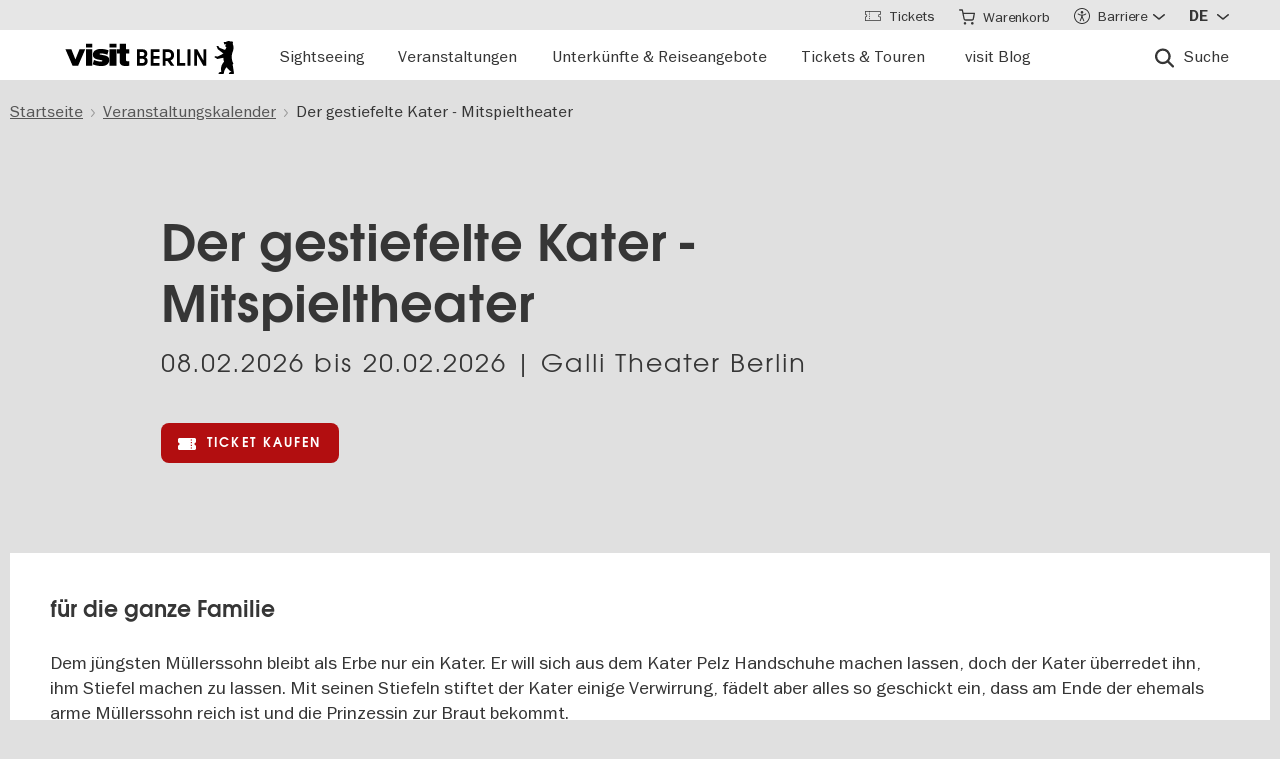

--- FILE ---
content_type: text/html; charset=UTF-8
request_url: https://www.visitberlin.de/de/event/der-gestiefelte-kater-mitspieltheater
body_size: 28245
content:
<!doctype html>
<html lang="de" dir="ltr" prefix="og: https://ogp.me/ns#" class="preload">
  <head>
    <meta charset="utf-8" />
<script>window.gdprAppliesGlobally=true;if(!("cmp_id" in window)||window.cmp_id<1){window.cmp_id=0}if(!("cmp_cdid" in window)){window.cmp_cdid="d1a25a3a9125"}if(!("cmp_params" in window)){window.cmp_params=""}if(!("cmp_host" in window)){window.cmp_host="delivery.consentmanager.net"}if(!("cmp_cdn" in window)){window.cmp_cdn="cdn.consentmanager.net"}if(!("cmp_proto" in window)){window.cmp_proto="https:"}if(!("cmp_codesrc" in window)){window.cmp_codesrc="1"}window.cmp_getsupportedLangs=function(){var b=["DE","EN","FR","IT","NO","DA","FI","ES","PT","RO","BG","ET","EL","GA","HR","LV","LT","MT","NL","PL","SV","SK","SL","CS","HU","RU","SR","ZH","TR","UK","AR","BS"];if("cmp_customlanguages" in window){for(var a=0;a<window.cmp_customlanguages.length;a++){b.push(window.cmp_customlanguages[a].l.toUpperCase())}}return b};window.cmp_getRTLLangs=function(){var a=["AR"];if("cmp_customlanguages" in window){for(var b=0;b<window.cmp_customlanguages.length;b++){if("r" in window.cmp_customlanguages[b]&&window.cmp_customlanguages[b].r){a.push(window.cmp_customlanguages[b].l)}}}return a};window.cmp_getlang=function(j){if(typeof(j)!="boolean"){j=true}if(j&&typeof(cmp_getlang.usedlang)=="string"&&cmp_getlang.usedlang!==""){return cmp_getlang.usedlang}var g=window.cmp_getsupportedLangs();var c=[];var f=location.hash;var e=location.search;var a="languages" in navigator?navigator.languages:[];if(f.indexOf("cmplang=")!=-1){c.push(f.substr(f.indexOf("cmplang=")+8,2).toUpperCase())}else{if(e.indexOf("cmplang=")!=-1){c.push(e.substr(e.indexOf("cmplang=")+8,2).toUpperCase())}else{if("cmp_setlang" in window&&window.cmp_setlang!=""){c.push(window.cmp_setlang.toUpperCase())}else{if(a.length>0){for(var d=0;d<a.length;d++){c.push(a[d])}}}}}if("language" in navigator){c.push(navigator.language)}if("userLanguage" in navigator){c.push(navigator.userLanguage)}var h="";for(var d=0;d<c.length;d++){var b=c[d].toUpperCase();if(g.indexOf(b)!=-1){h=b;break}if(b.indexOf("-")!=-1){b=b.substr(0,2)}if(g.indexOf(b)!=-1){h=b;break}}if(h==""&&typeof(cmp_getlang.defaultlang)=="string"&&cmp_getlang.defaultlang!==""){return cmp_getlang.defaultlang}else{if(h==""){h="EN"}}h=h.toUpperCase();return h};(function(){var n=document;var p=window;var f="";var b="_en";if("cmp_getlang" in p){f=p.cmp_getlang().toLowerCase();if("cmp_customlanguages" in p){for(var h=0;h<p.cmp_customlanguages.length;h++){if(p.cmp_customlanguages[h].l.toUpperCase()==f.toUpperCase()){f="en";break}}}b="_"+f}function g(e,d){var l="";e+="=";var i=e.length;if(location.hash.indexOf(e)!=-1){l=location.hash.substr(location.hash.indexOf(e)+i,9999)}else{if(location.search.indexOf(e)!=-1){l=location.search.substr(location.search.indexOf(e)+i,9999)}else{return d}}if(l.indexOf("&")!=-1){l=l.substr(0,l.indexOf("&"))}return l}var j=("cmp_proto" in p)?p.cmp_proto:"https:";if(j!="http:"&&j!="https:"){j="https:"}var k=("cmp_ref" in p)?p.cmp_ref:location.href;var q=n.createElement("script");q.setAttribute("data-cmp-ab","1");var c=g("cmpdesign","");var a=g("cmpregulationkey","");var o=g("cmpatt","");q.src=j+"//"+p.cmp_host+"/delivery/cmp.php?"+("cmp_id" in p&&p.cmp_id>0?"id="+p.cmp_id:"")+("cmp_cdid" in p?"cdid="+p.cmp_cdid:"")+"&h="+encodeURIComponent(k)+(c!=""?"&cmpdesign="+encodeURIComponent(c):"")+(a!=""?"&cmpregulationkey="+encodeURIComponent(a):"")+(o!=""?"&cmatt="+encodeURIComponent(o):"")+("cmp_params" in p?"&"+p.cmp_params:"")+(n.cookie.length>0?"&__cmpfcc=1":"")+"&l="+f.toLowerCase()+"&o="+(new Date()).getTime();q.type="text/javascript";q.async=true;if(n.currentScript&&n.currentScript.parentElement){n.currentScript.parentElement.appendChild(q)}else{if(n.body){n.body.appendChild(q)}else{var m=n.getElementsByTagName("body");if(m.length==0){m=n.getElementsByTagName("div")}if(m.length==0){m=n.getElementsByTagName("span")}if(m.length==0){m=n.getElementsByTagName("ins")}if(m.length==0){m=n.getElementsByTagName("script")}if(m.length==0){m=n.getElementsByTagName("head")}if(m.length>0){m[0].appendChild(q)}}}var q=n.createElement("script");q.src=j+"//"+p.cmp_cdn+"/delivery/js/cmp"+b+".min.js";q.type="text/javascript";q.setAttribute("data-cmp-ab","1");q.async=true;if(n.currentScript&&n.currentScript.parentElement){n.currentScript.parentElement.appendChild(q)}else{if(n.body){n.body.appendChild(q)}else{var m=n.getElementsByTagName("body");if(m.length==0){m=n.getElementsByTagName("div")}if(m.length==0){m=n.getElementsByTagName("span")}if(m.length==0){m=n.getElementsByTagName("ins")}if(m.length==0){m=n.getElementsByTagName("script")}if(m.length==0){m=n.getElementsByTagName("head")}if(m.length>0){m[0].appendChild(q)}}}})();window.cmp_addFrame=function(b){if(!window.frames[b]){if(document.body){var a=document.createElement("iframe");a.style.cssText="display:none";if("cmp_cdn" in window&&"cmp_ultrablocking" in window&&window.cmp_ultrablocking>0){a.src="//"+window.cmp_cdn+"/delivery/empty.html"}a.name=b;document.body.appendChild(a)}else{window.setTimeout(window.cmp_addFrame,10,b)}}};window.cmp_rc=function(h){var b=document.cookie;var f="";var d=0;while(b!=""&&d<100){d++;while(b.substr(0,1)==" "){b=b.substr(1,b.length)}var g=b.substring(0,b.indexOf("="));if(b.indexOf(";")!=-1){var c=b.substring(b.indexOf("=")+1,b.indexOf(";"))}else{var c=b.substr(b.indexOf("=")+1,b.length)}if(h==g){f=c}var e=b.indexOf(";")+1;if(e==0){e=b.length}b=b.substring(e,b.length)}return(f)};window.cmp_stub=function(){var a=arguments;__cmp.a=__cmp.a||[];if(!a.length){return __cmp.a}else{if(a[0]==="ping"){if(a[1]===2){a[2]({gdprApplies:gdprAppliesGlobally,cmpLoaded:false,cmpStatus:"stub",displayStatus:"hidden",apiVersion:"2.0",cmpId:31},true)}else{a[2](false,true)}}else{if(a[0]==="getUSPData"){a[2]({version:1,uspString:window.cmp_rc("")},true)}else{if(a[0]==="getTCData"){__cmp.a.push([].slice.apply(a))}else{if(a[0]==="addEventListener"||a[0]==="removeEventListener"){__cmp.a.push([].slice.apply(a))}else{if(a.length==4&&a[3]===false){a[2]({},false)}else{__cmp.a.push([].slice.apply(a))}}}}}}};window.cmp_msghandler=function(d){var a=typeof d.data==="string";try{var c=a?JSON.parse(d.data):d.data}catch(f){var c=null}if(typeof(c)==="object"&&c!==null&&"__cmpCall" in c){var b=c.__cmpCall;window.__cmp(b.command,b.parameter,function(h,g){var e={__cmpReturn:{returnValue:h,success:g,callId:b.callId}};d.source.postMessage(a?JSON.stringify(e):e,"*")})}if(typeof(c)==="object"&&c!==null&&"__uspapiCall" in c){var b=c.__uspapiCall;window.__uspapi(b.command,b.version,function(h,g){var e={__uspapiReturn:{returnValue:h,success:g,callId:b.callId}};d.source.postMessage(a?JSON.stringify(e):e,"*")})}if(typeof(c)==="object"&&c!==null&&"__tcfapiCall" in c){var b=c.__tcfapiCall;window.__tcfapi(b.command,b.version,function(h,g){var e={__tcfapiReturn:{returnValue:h,success:g,callId:b.callId}};d.source.postMessage(a?JSON.stringify(e):e,"*")},b.parameter)}};window.cmp_setStub=function(a){if(!(a in window)||(typeof(window[a])!=="function"&&typeof(window[a])!=="object"&&(typeof(window[a])==="undefined"||window[a]!==null))){window[a]=window.cmp_stub;window[a].msgHandler=window.cmp_msghandler;window.addEventListener("message",window.cmp_msghandler,false)}};window.cmp_addFrame("__cmpLocator");if(!("cmp_disableusp" in window)||!window.cmp_disableusp){window.cmp_addFrame("__uspapiLocator")}if(!("cmp_disabletcf" in window)||!window.cmp_disabletcf){window.cmp_addFrame("__tcfapiLocator")}window.cmp_setStub("__cmp");if(!("cmp_disabletcf" in window)||!window.cmp_disabletcf){window.cmp_setStub("__tcfapi")}if(!("cmp_disableusp" in window)||!window.cmp_disableusp){window.cmp_setStub("__uspapi")};</script><script data-cmp-vendor="s974" type="text/plain" class="cmplazyload">var _paq = _paq || [];(function(){var u=(("https:" == document.location.protocol) ? "https://piwik.visitberlin.de/" : "https://piwik.visitberlin.de/");_paq.push(["setSiteId", "2"]);_paq.push(["setTrackerUrl", u+"matomo.php"]);_paq.push(["setDoNotTrack", 1]);_paq.push(["disableCookies"]);if (!window.matomo_search_results_active) {_paq.push(["trackPageView"]);}_paq.push(["setIgnoreClasses", ["no-tracking","colorbox"]]);_paq.push(["enableLinkTracking"]);var d=document,g=d.createElement("script"),s=d.getElementsByTagName("script")[0];g.type="text/javascript";g.defer=true;g.async=true;g.src=u+"matomo.js";s.parentNode.insertBefore(g,s);})();</script>
<meta name="description" content="Dem jüngsten Müllerssohn bleibt als Erbe nur ein Kater. Er will sich aus dem Kater Pelz Handschuhe machen lassen, doch der Kater überredet ihn, ihm Stiefel machen zu lassen. Mit seinen Stiefeln stiftet der Kater einige Verwirrung, fädelt aber alles so geschickt ein, dass am Ende der ehemals arme Müllerssohn reich ist und die Prinzessin zur Braut bekommt." />
<meta name="robots" content="max-image-preview:large" />
<meta property="og:title" content="Der gestiefelte Kater - Mitspieltheater" />
<meta property="og:description" content="für die ganze Familie" />
<meta property="og:image" content="https://www.visitberlin.de/system/files/styles/visitberlin_hero_visitberlin_desktop_2x/private/event_images/bo-31-7959a790-e23a-1a1c-3f1f-e7ea574bd35d.jpg.webp?itok=t8K0ca8e" />
<meta name="twitter:card" content="summary_large_image" />
<meta name="twitter:description" content="für die ganze Familie" />
<meta name="twitter:site" content="@visitberlin" />
<meta name="twitter:title" content="Der gestiefelte Kater - Mitspieltheater" />
<meta name="twitter:image" content="https://www.visitberlin.de/system/files/styles/visitberlin_hero_visitberlin_desktop_2x/private/event_images/bo-31-7959a790-e23a-1a1c-3f1f-e7ea574bd35d.jpg.webp?itok=t8K0ca8e" />
<meta name="Generator" content="Drupal 10 (https://www.drupal.org)" />
<meta name="MobileOptimized" content="width" />
<meta name="HandheldFriendly" content="true" />
<meta name="viewport" content="width=device-width, initial-scale=1.0" />
<!-- Google Tag Manager -->
<script data-cmp-vendor="s905" type="text/plain" class="cmplazyload">(function(w,d,s,l,i){w[l]=w[l]||[];w[l].push({'gtm.start':new Date().getTime(),event:'gtm.js'});var f=d.getElementsByTagName(s)[0],j=d.createElement(s),dl=l!='dataLayer'?'&l='+l:'';j.async=true;j.src='https://www.googletagmanager.com/gtm.js?id='+i+dl;f.parentNode.insertBefore(j,f);})(window,document,'script','dataLayer','GTM-PGZDW7');</script>
<!-- End Google Tag Manager -->

<!-- TIKTOK -->
<script data-cmp-vendor="s2536" data-cmp-ab="1" data-cmp-hide="1" type="text/plain" class="cmplazyload" >
!function (w, d, t) {
  w.TiktokAnalyticsObject=t;var ttq=w[t]=w[t]||[];ttq.methods=["page","track","identify","instances","debug","on","off","once","ready","alias","group","enableCookie","disableCookie"],ttq.setAndDefer=function(t,e){t[e]=function(){t.push([e].concat(Array.prototype.slice.call(arguments,0)))}};for(var i=0;i<ttq.methods.length;i++)ttq.setAndDefer(ttq,ttq.methods[i]);ttq.instance=function(t){for(var e=ttq._i[t]||[],n=0;n<ttq.methods.length;n++)ttq.setAndDefer(e,ttq.methods[n]);return e},ttq.load=function(e,n){var i="https://analytics.tiktok.com/i18n/pixel/events.js";ttq._i=ttq._i||{},ttq._i[e]=[],ttq._i[e]._u=i,ttq._t=ttq._t||{},ttq._t[e]=+new Date,ttq._o=ttq._o||{},ttq._o[e]=n||{};var o=document.createElement("script");o.type="text/javascript",o.async=!0,o.src=i+"?sdkid="+e+"&lib="+t;var a=document.getElementsByTagName("script")[0];a.parentNode.insertBefore(o,a)};

  ttq.load('C9V5ILJC77U4F2PS591G');
  ttq.page();
}(window, document, 'ttq');
</script>
<script type="application/ld+json">{
    "@context": "https://schema.org",
    "@graph": [
        {
            "@type": "Event",
            "name": "Der gestiefelte Kater - Mitspieltheater",
            "url": "https://www.visitberlin.de/de/event/der-gestiefelte-kater-mitspieltheater",
            "image": "https://www.visitberlin.de/system/files/styles/visitberlin_content_image_medium_visitberlin_desktop_1x/private/event_images/bo-31-7959a790-e23a-1a1c-3f1f-e7ea574bd35d.jpg.webp?itok=umGvjsIR",
            "description": "Dem jüngsten Müllerssohn bleibt als Erbe nur ein Kater. Er will sich aus dem Kater Pelz Handschuhe machen lassen, doch der Kater überredet ihn, ihm Stiefel machen zu lassen. Mit seinen Stiefeln stiftet der Kater einige Verwirrung, fädelt aber alles so geschickt ein, dass am Ende der ehemals arme Müllerssohn reich ist und die Prinzessin zur Braut bekommt.",
            "offers": {
                "@type": "Offer",
                "url": "https://www.eventim.de/eventseries/der-gestiefelte-kater-galli-theater-berlin-993206/?affiliate=VB1"
            },
            "startDate": "2026-02-08",
            "endDate": "2026-02-20",
            "location": {
                "@type": "Place",
                "name": "Galli Theater Berlin",
                "address": "PostalAddress Oranienburger Straße 32 Berlin 10117 DE"
            }
        },
        {
            "@type": "BreadcrumbList",
            "ItemListElement": [
                {
                    "@type": "ListItem",
                    "position": 1,
                    "name": "Startseite",
                    "item": "https://www.visitberlin.de/de"
                },
                {
                    "@type": "ListItem",
                    "position": 2,
                    "name": "Veranstaltungskalender",
                    "item": "https://www.visitberlin.de/de/veranstaltungskalender-berlin"
                },
                {
                    "@type": "ListItem",
                    "position": 3,
                    "name": "Der gestiefelte Kater - Mitspieltheater",
                    "item": "https://www.visitberlin.de/de/event/der-gestiefelte-kater-mitspieltheater"
                }
            ]
        }
    ]
}</script>
<meta name="format-detection" content="telephone=no" />
<link rel="alternate" hreflang="de" href="https://www.visitberlin.de/de/event/der-gestiefelte-kater-mitspieltheater" />
<link rel="alternate" hreflang="en" href="https://www.visitberlin.de/en/event/puss-boots" />
<link rel="canonical" href="https://www.visitberlin.de/de/event/der-gestiefelte-kater-mitspieltheater" />
<link rel="shortlink" href="https://www.visitberlin.de/de/node/2257007" />
<link rel="revision" href="https://www.visitberlin.de/de/event/der-gestiefelte-kater-mitspieltheater" />
<link rel="alternate" hreflang="x-default" href="https://www.visitberlin.de/en/event/puss-boots" />

    <title>Der gestiefelte Kater - Mitspieltheater | visitBerlin.de</title>
    <link rel="stylesheet" media="all" href="/sites/default/files/css/css_MYpBh458S9DkURwQnbSOxU6ITl2ZjPGaivsT1hZziXA.css?delta=0&amp;language=de&amp;theme=visitberlin&amp;include=[base64]" />
<link rel="stylesheet" media="all" href="/sites/default/files/css/css_7HkJFNiwfJCxBGV4Y-yRZtMTTdagZ3EmoDADU0ES0Ys.css?delta=1&amp;language=de&amp;theme=visitberlin&amp;include=[base64]" />
<link rel="stylesheet" media="all" href="/sites/default/files/css/css_D-2D-gq_HjPJ4pe7PR2iZH5q2ZwPBP4Z5in3_tfcE8Q.css?delta=2&amp;language=de&amp;theme=visitberlin&amp;include=[base64]" />

    

    <script type='text/javascript'>
      /* <![CDATA[ */
      var drupal_env = {"templateUrl":"/themes/custom/visitberlin"};
      /* ]]> */
    </script>

    <!--Favicons-->
      <link rel="apple-touch-icon" sizes="180x180" href="/themes/custom/visitberlin/static/apple-touch-icon.png?v=8">
      <link rel="icon" type="image/png" sizes="32x32" href="/themes/custom/visitberlin/static/favicon-32x32.png?v=8" media="(prefers-color-scheme: light)"/>
      <link rel="icon" type="image/png" sizes="32x32" href="/themes/custom/visitberlin/static/favicon-32x32-dark.png?v=8" media="(prefers-color-scheme: dark)" />
      <link rel="icon" type="image/png" sizes="192x192" href="/themes/custom/visitberlin/static/android-chrome-192x192.png?v=8" media="(prefers-color-scheme: light)"/>
      <link rel="icon" type="image/png" sizes="192x192" href="/themes/custom/visitberlin/static/android-chrome-192x192-dark.png?v=8" media="(prefers-color-scheme: dark)" />
      <link rel="icon" type="image/png" sizes="16x16" href="/themes/custom/visitberlin/static/favicon-16x16.png?v=8" media="(prefers-color-scheme: light)"/>
      <link rel="icon" type="image/png" sizes="16x16" href="/themes/custom/visitberlin/static/favicon-16x16-dark.png?v=8" media="(prefers-color-scheme: dark)" />

      <link rel="manifest" href="/themes/custom/visitberlin/static/site.webmanifest?v=8">
      <link rel="mask-icon" href="/themes/custom/visitberlin/static/safari-pinned-tab.svg?v=8" color="#000000">

      <link rel="shortcut icon" href="/themes/custom/visitberlin/static/favicon.ico?v=8" media="(prefers-color-scheme: light)"/>
      <link rel="shortcut icon" href="/themes/custom/visitberlin/static/favicon-dark.ico?v=8" media="(prefers-color-scheme: dark)" />

      <meta name="apple-mobile-web-app-title" content="visitBerlin">
      <meta name="application-name" content="visitBerlin">
      <meta name="msapplication-TileColor" content="#b20e10">
      <meta name="msapplication-TileImage" content="/themes/custom/visitberlin/static/mstile-144x144.png?v=8">
      <meta name="msapplication-config" content="/themes/custom/visitberlin/static/browserconfig.xml?v=8">
      <meta name="theme-color" content="#ffffff">
      </head>
  <body>
    <div class="site">
            <a id="top" href="#main-content" class="visually-hidden focusable">
        Direkt zum Inhalt
      </a>
      
        <div class="dialog-off-canvas-main-canvas" data-off-canvas-main-canvas>
    
    
<header class="site-header" aria-label="Navigation elements of the page">
        <div class="site-header__main">
      <div class="l-container">
        <div class="site-header__inner">
          
<a href="/de" aria-label="Logo of visitBerlin with link to the homepage" title="Startseite" rel="home" class="site-header__logo">
  <svg xmlns="http://www.w3.org/2000/svg" viewBox="0 0 167.94418 31.85409" aria-hidden="true" class="site-logo">
    <path id="berlin-bear" d="M 71.600692,23.641091 V 8.2310906 c 0,-0.173 0.086,-0.259 0.259,-0.259 h 5.209 c 3.091,0 4.776,1.859 4.776,4.3010004 0,1.47 -0.67,2.572 -1.707,3.263 -0.065,0.043 -0.108,0.086 -0.108,0.151 0,0.065 0.022,0.108 0.108,0.151 1.21,0.67 2.01,1.923 2.01,3.588 0,2.55 -1.686,4.474 -4.863,4.474 h -5.425 c -0.173,0 -0.259,-0.086 -0.259,-0.259 z m 7.327,-11.044 c 0,-1.189 -0.778,-1.988 -2.226,-1.988 h -2.183 c -0.086,0 -0.13,0.043 -0.13,0.13 v 3.696 c 0,0.086 0.043,0.13 0.13,0.13 h 2.183 c 1.448,0 2.226,-0.778 2.226,-1.967 z m 0.302,6.614 c 0,-1.21 -0.821,-2.053 -2.291,-2.053 h -2.421 c -0.086,0 -0.13,0.043 -0.13,0.13 v 3.847 c 0,0.086 0.043,0.13 0.13,0.13 h 2.421 c 1.47,0 2.291,-0.843 2.291,-2.053 z m 5.879,4.43 V 8.2310906 c 0,-0.173 0.086,-0.259 0.259,-0.259 h 8.299 c 0.173,0 0.259,0.086 0.259,0.259 v 2.1180004 c 0,0.173 -0.086,0.259 -0.259,0.259 h -5.641 c -0.086,0 -0.13,0.043 -0.13,0.13 v 3.674 c 0,0.086 0.043,0.13 0.13,0.13 h 5.641 c 0.173,0 0.259,0.086 0.259,0.259 v 2.096 c 0,0.173 -0.086,0.259 -0.259,0.259 h -5.641 c -0.086,0 -0.13,0.043 -0.13,0.13 v 3.847 c 0,0.086 0.043,0.13 0.13,0.13 h 5.641 c 0.173,0 0.259,0.086 0.259,0.259 v 2.118 c 0,0.173 -0.086,0.259 -0.259,0.259 h -8.299 c -0.173,0 -0.259,-0.086 -0.259,-0.259 z m 12.06,0 V 8.2310906 c 0,-0.173 0.086,-0.259 0.259,-0.259 h 4.883998 c 3.436,0 6.095,2.0960004 6.095,5.6410004 0,2.507 -1.318,4.258 -3.328,5.057 -0.151,0.065 -0.173,0.173 -0.086,0.303 l 3.415,4.582 c 0.13,0.195 0.065,0.346 -0.173,0.346 h -2.723 c -0.281,0 -0.367,-0.065 -0.54,-0.303 l -2.939,-4.106 c -0.13,-0.195 -0.216,-0.238 -0.432,-0.238 h -1.534 c -0.086,0 -0.129998,0.043 -0.129998,0.13 v 4.258 c 0,0.173 -0.086,0.259 -0.259,0.259 h -2.248 c -0.173,0 -0.259,-0.086 -0.259,-0.259 z m 8.319998,-10.028 c 0,-2.032 -1.47,-3.004 -3.35,-3.004 h -2.075 c -0.086,0 -0.129998,0.043 -0.129998,0.13 v 5.749 c 0,0.086 0.043,0.13 0.129998,0.13 h 2.075 c 1.88,0 3.35,-0.973 3.35,-3.004 z m 5.792,10.028 V 8.2310906 c 0,-0.173 0.086,-0.259 0.259,-0.259 h 2.248 c 0.173,0 0.259,0.086 0.259,0.259 V 21.134091 c 0,0.086 0.043,0.13 0.13,0.13 h 5.1 c 0.173,0 0.281,0.108 0.281,0.281 v 2.075 c 0,0.173 -0.108,0.281 -0.281,0.281 h -7.737 c -0.173,0 -0.259,-0.086 -0.259,-0.259 z m 10.569,0 V 8.2310906 c 0,-0.173 0.086,-0.259 0.259,-0.259 h 2.248 c 0.173,0 0.259,0.086 0.259,0.259 V 23.641091 c 0,0.173 -0.086,0.259 -0.259,0.259 h -2.248 c -0.173,0 -0.259,-0.086 -0.259,-0.259 z m 6.527,0 V 8.2310906 c 0,-0.173 0.086,-0.259 0.259,-0.259 h 2.485 c 0.238,0 0.389,0.065 0.519,0.303 l 5.922,10.4390004 c 0.043,0.086 0.065,0.108 0.108,0.108 0.043,0 0.065,-0.043 0.065,-0.086 V 8.2320906 c 0,-0.173 0.086,-0.259 0.259,-0.259 h 2.248 c 0.173,0 0.259,0.086 0.259,0.259 V 23.642091 c 0,0.173 -0.086,0.259 -0.259,0.259 h -2.464 c -0.259,0 -0.389,-0.065 -0.519,-0.303 l -5.922,-10.439 c -0.043,-0.086 -0.065,-0.108 -0.108,-0.108 -0.043,0 -0.065,0.043 -0.065,0.086 v 10.504 c 0,0.173 -0.086,0.259 -0.259,0.259 h -2.269 c -0.173,0 -0.259,-0.086 -0.259,-0.259 z m 39.55,7.651 c -0.065,0.367 -0.346,0.562 -0.756,0.562 h -4.366 c 0,-1.448 1.232,-1.967 2.68,-2.075 -1.967,-1.232 -3.501,-2.68 -4.863,-4.517 -0.648,0.692 -1.254,1.491 -1.707,2.377 -0.756,1.47 -0.908,2.485 -1.016,3.307 -0.043,0.346 -0.151,0.908 -0.908,0.908 h -4.409 c 0,-1.513 1.254,-2.01 2.853,-2.096 -0.259,-0.973 -0.389,-1.88 -0.389,-2.766 0,-2.269 0.929,-4.992 2.961,-6.938 -0.346,-1.297 -0.584,-2.572 -0.67,-3.869 l -5.49,1.102 c -0.24948,0.06573 -0.51498,0.02672 -0.735,-0.108 -0.81855,-0.51313 -1.64704,-1.010224 -2.485,-1.491 -0.195,-0.108 -0.216,-0.303 -0.022,-0.497 l 0.108,-0.108 c 0.238,-0.238 0.648,-0.411 1.145,-0.411 0.259,0 0.54,0.065 0.886,0.195 0.432,0.151 0.756,0.259 1.059,0.108 l 5.662,-2.831 -5.381,-4.0630004 c -0.12477,-0.112924 -0.22105,-0.253758 -0.281,-0.411 -0.31812,-0.73691 -0.67153,-1.458078 -1.059,-2.161 -0.0789,-0.130806 -0.12361,-0.279371 -0.13,-0.432 0,-0.346 0.346,-0.367 0.67,-0.367 0.497,0 1.145,0.065 1.513,0.67 l 0.519,0.886 c 0.10063,0.179226 0.26147,0.317035 0.454,0.389 l 5.252,1.945 c 0.022,-0.108 0.108,-0.216 0.195,-0.324 0.735,-0.886 1.081,-1.491 1.081,-1.988 0,-0.67 -0.627,-0.886 -0.951,-0.994 l -0.108,-0.043 c -0.324,-0.13 -0.324,-0.475 -0.324,-0.735 0,-0.065 0.13,-0.086 0.411,-0.13 0.67,-0.108 0.843,-0.54 0.843,-0.886 0,-0.151 -0.043,-0.324 -0.151,-0.324 -0.086,0 -0.195,0.13 -0.454,0.13 -0.195,0 -0.324,-0.065 -0.432,-0.065 -0.086,0 -0.151,0.043 -0.195,0.173 -0.022,0.065 -0.043,0.13 -0.108,0.13 -0.13,0 -0.281,-0.216 -0.389,-0.475 -0.0323,-0.07122 -0.0848,-0.131376 -0.151,-0.173 -0.216,-0.13 -0.324,-0.367 -0.346,-0.605 l -0.108,-0.951 c -0.022,-0.259 0.151,-0.34599997 0.367,-0.34599997 h 0.648 c 0.454,0 0.864,-0.043 1.254,-0.151 0.75902,-0.5535583 1.67559,-0.8490346 2.615,-0.843000001651 0.973,0 1.794,0.324000001651 2.226,0.648000001651 0.195,-0.173 0.432,-0.303 0.756,-0.303 0.605,0 1.232,0.562 1.232,1.31799997 0,0.303 -0.108,0.605 -0.324,0.843 0.627,1.232 0.886,2.831 0.886,3.998 0,3.393 -1.772,4.6250004 -1.772,8.6450004 0,2.248 0.389,4.495 1.405,6.268 0.086,0.151 0.13,0.238 0.13,0.389 0,0.238 -0.151,0.432 -0.475,0.497 l -0.195,0.043 1.34,8.558 c 0.022,0.13 0.022,0.238 0,0.389 z"/>
    <path id="visit-v-200" d="M 1.4746139,7.9570319 9.2285203,23.875 H 11.302739 L 19.056645,7.9570319 h -2.3125 L 10.298833,21.550782 3.8496141,7.9570319 Z"/>
    <path id="visit-i1-200" d="m 22.899842,2.5566857 v 3.6940385 h 2.052462 V 2.5566857 Z m 0,5.4004911 V 23.875554 h 2.052462 V 7.9571768 Z"/>
    <path id="visit-s-200" d="m 35.341804,7.6757817 c -1.267153,0 -2.397069,0.1739466 -3.390626,0.5195308 -0.993546,0.3311841 -1.772421,0.8420362 -2.333987,1.5332035 -0.561577,0.676767 -0.841796,1.503268 -0.841796,2.482421 0,1.06555 0.317593,1.903042 0.95117,2.507813 0.64797,0.590372 1.433911,1.021336 2.355467,1.294922 0.935961,0.259187 2.113529,0.487862 3.539065,0.689453 1.353537,0.20159 2.379142,0.389708 3.070315,0.5625 0.691162,0.158393 1.244535,0.412229 1.662111,0.757812 0.417586,0.331186 0.625,0.813697 0.625,1.447266 10e-6,1.108747 -0.452212,1.890785 -1.359375,2.351563 -0.892748,0.460777 -2.154123,0.693359 -3.781255,0.693359 -1.108739,0 -2.257972,-0.138523 -3.453124,-0.41211 -1.195143,-0.287985 -2.31285,-0.65323 -3.349608,-1.099609 l -0.648433,1.597657 c 1.180738,0.475176 2.397653,0.856545 3.650381,1.144531 1.267143,0.273587 2.59937,0.410156 3.996099,0.410156 2.159901,0 3.866391,-0.402624 5.11914,-1.208984 1.252748,-0.806362 1.878906,-2.002014 1.878906,-3.585938 0,-1.036751 -0.296344,-1.84395 -0.886719,-2.419922 -0.590374,-0.590371 -1.351151,-1.01425 -2.287111,-1.273437 -0.921556,-0.273587 -2.168749,-0.525471 -3.738275,-0.75586 C 34.736814,14.69612 33.700941,14.508001 33.009769,14.34961 32.333001,14.176818 31.798934,13.917849 31.410156,13.572266 31.021388,13.226683 30.826174,12.73 30.826174,12.082031 c 0,-0.979153 0.411667,-1.683254 1.232425,-2.1152344 0.835163,-0.4319781 1.995397,-0.6484373 3.47852,-0.6484373 1.022344,0 2.121993,0.1436548 3.302732,0.431641 1.180748,0.2735857 2.275254,0.6336987 3.283204,1.0800787 L 42.750008,9.2304685 C 41.598068,8.7552923 40.395316,8.3829616 39.142587,8.1093754 37.904243,7.8213893 36.637734,7.6757817 35.341804,7.6757817 Z"/>
    <path id="visit-i2-200" d="m 46.682057,2.5566857 v 3.6940385 h 2.050497 V 2.5566857 Z m 0,5.4004911 V 23.875554 h 2.050497 V 7.9571768 Z"/>
    <path id="visit-t-200" d="m 56.402348,2.5566404 v 5.4003905 h -4.148434 v 1.5546877 h 4.148434 V 20.160156 c 0,1.353535 0.416801,2.361069 1.251953,3.023437 0.849556,0.647969 1.96532,0.972657 3.347655,0.972657 0.518384,0 0.958367,-0.02126 1.318357,-0.06445 0.35998,-0.0432 0.769705,-0.116003 1.230473,-0.216797 v -1.597656 c -0.71996,0.172792 -1.503958,0.259766 -2.353515,0.259766 -0.835152,0 -1.5058,-0.20229 -2.009771,-0.605469 -0.489576,-0.417583 -0.734374,-1.109467 -0.734374,-2.074219 V 9.5117186 h 5.09766 V 7.9570309 h -5.09766 V 2.5566404 Z"/>
    <animate id="visit_v_anim" href="#visit-v-200" attributeName="d" repeatCount="2" fill="freeze" calcMode="spline" keyTimes="0;0.5;1" keySplines="0.4 0 0.6 1;0.4 0 0.6 1"
      begin="0s"
      end="visit_v_anim.begin + 4.95s"
      dur="3.3s"
      values="M 1.4746139,7.9570319 9.2285203,23.875 H 11.302739 L 19.056645,7.9570319 h -2.3125 L 10.298833,21.550782 3.8496141,7.9570319 Z;M 0,7.9589848 6.7402429,23.878906 H 13.781257 L 20.519535,7.9589848 H 13.392581 L 10.367193,16.238281 7.3437592,7.9589848 Z;M 1.4746139,7.9570319 9.2285203,23.875 H 11.302739 L 19.056645,7.9570319 h -2.3125 L 10.298833,21.550782 3.8496141,7.9570319 Z"></animate>
    <animate id="visit_i1_anim" href="#visit-i1-200" attributeName="d"  repeatCount="2" fill="freeze" calcMode="spline" keyTimes="0;0.5;1" keySplines="0.4 0 0.6 1;0.4 0 0.6 1"
      begin="visit_v_anim.begin + 0.25s"
      end="visit_i1_anim.begin + 5.4s"
      dur="3.3s"
      values="m 22.899842,2.5566857 v 3.6940385 h 2.052462 V 2.5566857 Z m 0,5.4004911 V 23.875554 h 2.052462 V 7.9571768 Z;m 20.520669,2.5588758 v 3.6940148 h 6.802684 V 2.5588758 Z m 0,5.4006183 V 23.878564 h 6.802684 V 7.9594941 Z;m 22.899842,2.5566857 v 3.6940385 h 2.052462 V 2.5566857 Z m 0,5.4004911 V 23.875554 h 2.052462 V 7.9571768 Z"></animate>
    <animate id="visit_s_anim" href="#visit-s-200" attributeName="d"  repeatCount="2" fill="freeze" calcMode="spline" keyTimes="0;0.5;1" keySplines="0.4 0 0.6 1;0.4 0 0.6 1"
      begin="visit_i1_anim.begin + 0.25s"
      end="visit_s_anim.begin + 5.8s"
      dur="3.3s"
      values="m 35.341804,7.6757817 c -1.267153,0 -2.397069,0.1739466 -3.390626,0.5195308 -0.993546,0.3311841 -1.772421,0.8420362 -2.333987,1.5332035 -0.561577,0.676767 -0.841796,1.503268 -0.841796,2.482421 0,1.06555 0.317593,1.903042 0.95117,2.507813 0.64797,0.590372 1.433911,1.021336 2.355467,1.294922 0.935961,0.259187 2.113529,0.487862 3.539065,0.689453 1.353537,0.20159 2.379142,0.389708 3.070315,0.5625 0.691162,0.158393 1.244535,0.412229 1.662111,0.757812 0.417586,0.331186 0.625,0.813697 0.625,1.447266 10e-6,1.108747 -0.452212,1.890785 -1.359375,2.351563 -0.892748,0.460777 -2.154123,0.693359 -3.781255,0.693359 -1.108739,0 -2.257972,-0.138523 -3.453124,-0.41211 -1.195143,-0.287985 -2.31285,-0.65323 -3.349608,-1.099609 l -0.648433,1.597657 c 1.180738,0.475176 2.397653,0.856545 3.650381,1.144531 1.267143,0.273587 2.59937,0.410156 3.996099,0.410156 2.159901,0 3.866391,-0.402624 5.11914,-1.208984 1.252748,-0.806362 1.878906,-2.002014 1.878906,-3.585938 0,-1.036751 -0.296344,-1.84395 -0.886719,-2.419922 -0.590374,-0.590371 -1.351151,-1.01425 -2.287111,-1.273437 -0.921556,-0.273587 -2.168749,-0.525471 -3.738275,-0.75586 C 34.736814,14.69612 33.700941,14.508001 33.009769,14.34961 32.333001,14.176818 31.798934,13.917849 31.410156,13.572266 31.021388,13.226683 30.826174,12.73 30.826174,12.082031 c 0,-0.979153 0.411667,-1.683254 1.232425,-2.1152344 0.835163,-0.4319781 1.995397,-0.6484373 3.47852,-0.6484373 1.022344,0 2.121993,0.1436548 3.302732,0.431641 1.180748,0.2735857 2.275254,0.6336987 3.283204,1.0800787 L 42.750008,9.2304685 C 41.598068,8.7552923 40.395316,8.3829616 39.142587,8.1093754 37.904243,7.8213893 36.637734,7.6757817 35.341804,7.6757817 Z;m 35.574224,7.6777347 c -1.641584,0 -3.058719,0.2306103 -4.253906,0.6914057 -1.180788,0.4463958 -2.089065,1.0866838 -2.722652,1.9218756 -0.633598,0.835192 -0.949222,1.821395 -0.949222,2.958984 0,1.166388 0.331743,2.088832 0.994136,2.765625 0.662403,0.676793 1.495917,1.173437 2.503914,1.490235 1.007987,0.302396 2.269269,0.56843 3.781244,0.798828 0.6192,0.0864 1.064301,0.166281 1.337887,0.238281 0.287993,0.0576 0.504444,0.137482 0.648441,0.238281 0.143996,0.0864 0.216794,0.208789 0.216794,0.367187 0,0.215998 -0.115302,0.38798 -0.345695,0.517578 -0.216005,0.1152 -0.547748,0.173829 -0.994146,0.173829 -1.05119,0 -2.138536,-0.12239 -3.261714,-0.367187 -1.123198,-0.244798 -2.368351,-0.656429 -3.73633,-1.232422 l -1.251957,4.277344 c 0.907183,0.431995 2.145259,0.813334 3.714845,1.14453 1.569586,0.331198 3.174822,0.496094 4.816406,0.496094 2.577573,0 4.535814,-0.517898 5.874998,-1.554687 1.35359,-1.05119 2.029298,-2.491531 2.029298,-4.320313 0,-1.180787 -0.322702,-2.094194 -0.970697,-2.742187 -0.647995,-0.647993 -1.462221,-1.109216 -2.441413,-1.382813 -0.979192,-0.273597 -2.30423,-0.539631 -3.97461,-0.798828 -0.604792,-0.08641 -1.049884,-0.1592 -1.337887,-0.216797 -0.287993,-0.072 -0.504434,-0.149929 -0.648441,-0.236328 -0.129599,-0.08639 -0.195309,-0.201704 -0.195309,-0.345703 0,-0.187199 0.101148,-0.325711 0.302735,-0.41211 0.215995,-0.100803 0.569,-0.15039 1.058591,-0.15039 0.820797,0 1.720032,0.09405 2.699224,0.28125 0.993589,0.187198 2.196227,0.52603 3.607419,1.015625 L 43.351563,9.017578 C 42.401177,8.6431816 41.241033,8.3256032 39.873054,8.0664062 38.505066,7.8072081 37.071812,7.6777347 35.574224,7.6777347 Z;m 35.341804,7.6757817 c -1.267153,0 -2.397069,0.1739466 -3.390626,0.5195308 -0.993546,0.3311841 -1.772421,0.8420362 -2.333987,1.5332035 -0.561577,0.676767 -0.841796,1.503268 -0.841796,2.482421 0,1.06555 0.317593,1.903042 0.95117,2.507813 0.64797,0.590372 1.433911,1.021336 2.355467,1.294922 0.935961,0.259187 2.113529,0.487862 3.539065,0.689453 1.353537,0.20159 2.379142,0.389708 3.070315,0.5625 0.691162,0.158393 1.244535,0.412229 1.662111,0.757812 0.417586,0.331186 0.625,0.813697 0.625,1.447266 10e-6,1.108747 -0.452212,1.890785 -1.359375,2.351563 -0.892748,0.460777 -2.154123,0.693359 -3.781255,0.693359 -1.108739,0 -2.257972,-0.138523 -3.453124,-0.41211 -1.195143,-0.287985 -2.31285,-0.65323 -3.349608,-1.099609 l -0.648433,1.597657 c 1.180738,0.475176 2.397653,0.856545 3.650381,1.144531 1.267143,0.273587 2.59937,0.410156 3.996099,0.410156 2.159901,0 3.866391,-0.402624 5.11914,-1.208984 1.252748,-0.806362 1.878906,-2.002014 1.878906,-3.585938 0,-1.036751 -0.296344,-1.84395 -0.886719,-2.419922 -0.590374,-0.590371 -1.351151,-1.01425 -2.287111,-1.273437 -0.921556,-0.273587 -2.168749,-0.525471 -3.738275,-0.75586 C 34.736814,14.69612 33.700941,14.508001 33.009769,14.34961 32.333001,14.176818 31.798934,13.917849 31.410156,13.572266 31.021388,13.226683 30.826174,12.73 30.826174,12.082031 c 0,-0.979153 0.411667,-1.683254 1.232425,-2.1152344 0.835163,-0.4319781 1.995397,-0.6484373 3.47852,-0.6484373 1.022344,0 2.121993,0.1436548 3.302732,0.431641 1.180748,0.2735857 2.275254,0.6336987 3.283204,1.0800787 L 42.750008,9.2304685 C 41.598068,8.7552923 40.395316,8.3829616 39.142587,8.1093754 37.904243,7.8213893 36.637734,7.6757817 35.341804,7.6757817 Z"></animate>
    <animate id="visit_i2_anim" href="#visit-i2-200" attributeName="d" repeatCount="2" fill="freeze" calcMode="spline" keyTimes="0;0.5;1" keySplines="0.4 0 0.6 1;0.4 0 0.6 1"
      begin="visit_s_anim.begin + 0.25s"
      end="visit_i2_anim.begin + 5.94s"
      dur="3.3s"
      values="m 46.682057,2.5566857 v 3.6940385 h 2.050497 V 2.5566857 Z m 0,5.4004911 V 23.875554 h 2.050497 V 7.9571768 Z;m 44.3004,2.5588758 v 3.6940148 h 6.804658 V 2.5588758 Z m 0,5.4006183 V 23.878564 h 6.804658 V 7.9594941 Z;m 46.682057,2.5566857 v 3.6940385 h 2.050497 V 2.5566857 Z m 0,5.4004911 V 23.875554 h 2.050497 V 7.9571768 Z"></animate>
    <animate id="visit_t_anim" href="#visit-t-200" attributeName="d"  repeatCount="2" fill="freeze" calcMode="spline" keyTimes="0;0.5;1" keySplines="0.4 0 0.6 1;0.4 0 0.6 1"
      begin="visit_i2_anim.begin + 0.25s"
      end="visit_t_anim.begin + 6.05s"
      dur="3.3s"
      values="m 56.402348,2.5566404 v 5.4003905 h -4.148434 v 1.5546877 h 4.148434 V 20.160156 c 0,1.353535 0.416801,2.361069 1.251953,3.023437 0.849556,0.647969 1.96532,0.972657 3.347655,0.972657 0.518384,0 0.958367,-0.02126 1.318357,-0.06445 0.35998,-0.0432 0.769705,-0.116003 1.230473,-0.216797 v -1.597656 c -0.71996,0.172792 -1.503958,0.259766 -2.353515,0.259766 -0.835152,0 -1.5058,-0.20229 -2.009771,-0.605469 -0.489576,-0.417583 -0.734374,-1.109467 -0.734374,-2.074219 V 9.5117186 h 5.09766 V 7.9570309 h -5.09766 V 2.5566404 Z;m 54.021492,2.5585933 v 5.4003915 h -2.484373 v 4.3203122 h 2.484373 v 6.826172 c 0,1.756782 0.48955,3.037358 1.468751,3.843749 0.99359,0.806393 2.511852,1.208985 4.556641,1.208985 0.719984,0 1.404732,-0.02125 2.052727,-0.06445 0.647996,-0.0432 1.210354,-0.114045 1.685547,-0.214844 V 19.14844 c -0.446398,0.0864 -0.886356,0.128907 -1.318356,0.128907 -0.547191,0 -0.956876,-0.12239 -1.230472,-0.367188 -0.273596,-0.244797 -0.41015,-0.626136 -0.41015,-1.144531 V 12.2793 h 2.958978 V 7.9589828 H 60.82618 V 2.5585913 Z;m 56.402348,2.5566404 v 5.4003905 h -4.148434 v 1.5546877 h 4.148434 V 20.160156 c 0,1.353535 0.416801,2.361069 1.251953,3.023437 0.849556,0.647969 1.96532,0.972657 3.347655,0.972657 0.518384,0 0.958367,-0.02126 1.318357,-0.06445 0.35998,-0.0432 0.769705,-0.116003 1.230473,-0.216797 v -1.597656 c -0.71996,0.172792 -1.503958,0.259766 -2.353515,0.259766 -0.835152,0 -1.5058,-0.20229 -2.009771,-0.605469 -0.489576,-0.417583 -0.734374,-1.109467 -0.734374,-2.074219 V 9.5117186 h 5.09766 V 7.9570309 h -5.09766 V 2.5566404 Z"></animate>
    <title>visitBerlin.de</title>
    <desc>visitBerlin logo</desc>
  </svg>
</a>
  <div class="site-header__claim">Berlins offizielles Tourismusportal</div>



<div class="site-header__menu js-site-header-menu">
    <button class="site-header__menu-button site-header-button blank-button js-site-header-menu-toggle" type="button" aria-label="Open navigation" aria-pressed="false" aria-controls="site-header__menu-panel" title="Open navigation"><span aria-hidden="true"><svg
		role="img"  class="site-header__menu-button-icon open_icon" ><title>Menü</title><use xlink:href="/themes/custom/visitberlin/build/svg-sprite/icons.svg#vb-menu"></use></svg><svg
		role="img"  class="site-header__menu-button-icon close_icon" ><title>Menü</title><use xlink:href="/themes/custom/visitberlin/build/svg-sprite/icons.svg#vb-close-menu"></use></svg></span><span class="site-header__menu-button-label open_text">Menü</span><span class="site-header__menu-button-label close_text">Schließen</span></button>
  <div id="site-header__menu-panel" class="site-header__menu-panel js-site-header-menu-panel">
                <div class="site-header__search">
        

<div id="site-search" class="w21-common-search-block-form site-header__search-form site-search js-modal" data-drupal-selector="w21-common-search-block-form">
  <div class="site-search__panel js-modal-panel">
    <button class="site-search__close-button blank-button modal__close-button js-modal-close" type="button" aria-label="Close search" title="Close search" aria-controls="site-lang"><span class="visually-hidden">Close search</span><span aria-hidden="true"><svg
		role="presentation"  class="site-search__close-button-icon modal__close-button-icon" ><use xlink:href="/themes/custom/visitberlin/build/svg-sprite/icons.svg#vb-close"></use></svg></span></button>    <div class="search-block-form contextual-region" data-drupal-selector="search-block-form" id="block-visitberlin-search" role="search">
      
              <p class="visually-hidden">Suche</p>
            

              <form action="/de/event/der-gestiefelte-kater-mitspieltheater" method="post" id="w21-common-search-block-form" accept-charset="UTF-8" novalidate>
  <div class="js-form-item form-item js-form-type-search-api-autocomplete form-item-keys js-form-item-keys form-no-label">
      <label for="search" class="visually-hidden js-form-required form-required">Suche</label>
        <input class="form-search form-autocomplete js-modal-autofocus form-text required" data-clarity-mask="true" data-drupal-selector="search" data-search-api-autocomplete-search="search" data-autocomplete-path="/de/search_api_autocomplete/search?display=page&amp;filter=keys&amp;" title="Die Begriffe eingeben, nach denen gesucht werden soll." placeholder="Suchbegriffe eingeben…" type="text" id="search" name="keys" value="" size="15" maxlength="128" required="required" aria-required="true" />

        </div>
<input autocomplete="off" data-clarity-mask="true" data-drupal-selector="form-h7vzm7owzpwskrpmbob4badqfabtlw92vkmc-icubyi" type="hidden" name="form_build_id" value="form-H7vzM7OwzPwsKrpmboB4bADqfaBtLW92vKmc_iCUBYI" />
<input data-clarity-mask="true" data-drupal-selector="edit-w21-common-search-block-form" type="hidden" name="form_id" value="w21_common_search_block_form" />
<div data-clarity-mask="true" data-drupal-selector="edit-actions" class="form-actions js-form-wrapper form-wrapper" id="edit-actions--4"><input data-drupal-selector="edit-submit" type="submit" id="edit-submit" name="op" value="Finden" class="button js-form-submit form-submit" />
</div>

</form>

          </div>
  </div>
</div>

      </div>
                    <div class="site-header__nav">
        <nav id="block-visitberlin-main-menu" class="nav-global js-nav-global" aria-label="Hauptnavigation">
            
  <p class="visually-hidden">Hauptnavigation</p>
  

        
<ul class="nav-global__list js-drilldown">
      <li class="nav-global__item js-nav-global-item js-drilldown__down nav-global__item--has-subnav nav-global__item--mag">


              <button class="nav-global__link accessible_button" aria-expanded="false">
          <span>Sightseeing</span> 		
	<svg
		role="presentation"  class="accessible_button_trigger_icon" ><use xlink:href="/themes/custom/visitberlin/build/svg-sprite/icons.svg#vb-chevron--down"></use></svg>

        </button>
      

              <div aria-hidden="true" class="nav-global__menu nav-global-menu js-nav-global-menu js-datepicker-parent">
          <div class="l-container">
            <div class="nav-global-menu__container">
              <div class="nav-global-menu__panel">
                                <div class="nav-global-menu__nav">
                          <ul class="nav-global-menu__list">
            <li class="nav-global-menu__item">
        <a class="nav-global-menu__link _overview" href="/de/sightseeing-in-berlin" title="Sightseeing">
          Übersicht
        </a>
      </li>
              <li class="nav-global-menu__item">
          <a href="/de/sehenswuerdigkeiten-berlin" title="Sehenswürdigkeiten" class="nav-global-menu__link" data-drupal-link-system-path="node/23996">Sehenswürdigkeiten</a>
                  </li>
              <li class="nav-global-menu__item">
          <a href="/de/stadtrundfahrt-durch-berlin" title="Stadtrundfahrten" class="nav-global-menu__link" data-drupal-link-system-path="node/24181">Stadtrundfahrten</a>
                  </li>
              <li class="nav-global-menu__item">
          <a href="/de/museen-berlin" title="Museen" class="nav-global-menu__link" data-drupal-link-system-path="node/24180">Museen</a>
                  </li>
              <li class="nav-global-menu__item">
          <a href="/de/berliner-geschichte" title="Schauplätze der Geschichte" class="nav-global-menu__link" data-drupal-link-system-path="node/24214">Schauplätze der Geschichte</a>
                  </li>
              <li class="nav-global-menu__item">
          <a href="/de/stadtteile-berlin" title="Berlins Bezirke &amp; Kieze" class="nav-global-menu__link" data-drupal-link-system-path="node/24215">Berlins Bezirke &amp; Kieze</a>
                  </li>
              <li class="nav-global-menu__item">
          <a href="/de/gay-berlin-lgbtq-guide-fuer-berlin" title="LGBTI*-Guide für Berlin" class="nav-global-menu__link" data-drupal-link-system-path="node/24218">LGBTI*-Guide für Berlin</a>
                  </li>
              <li class="nav-global-menu__item">
          <a href="/de/berlin-kinder" title="Berlin mit Kindern" class="nav-global-menu__link" data-drupal-link-system-path="node/24149">Berlin mit Kindern</a>
                  </li>
              <li class="nav-global-menu__item">
          <a href="/de/barrierefrei-berlin" title="Barrierefrei in Berlin" class="nav-global-menu__link" data-drupal-link-system-path="node/24219">Barrierefrei in Berlin</a>
                  </li>
              <li class="nav-global-menu__item">
          <a href="/de/shopping-berlin" title="Shopping" class="nav-global-menu__link" data-drupal-link-system-path="node/24220">Shopping</a>
                  </li>
              <li class="nav-global-menu__item">
          <a href="/de/restaurants-berlin" title="Restaurants" class="nav-global-menu__link" data-drupal-link-system-path="node/24221">Restaurants</a>
                  </li>
              <li class="nav-global-menu__item">
          <a href="/de/sport-berlin" title="Sport &amp; Freizeit" class="nav-global-menu__link" data-drupal-link-system-path="node/24254">Sport &amp; Freizeit	</a>
                  </li>
          </ul>
  
                </div>

                                              </div>

                            <div class="nav-global-menu__widgets">
                                                  <div class="nav-global-menu__teasers">
                    
<article class="teaser-menu bg-img node--unpublished">
  
  
  <a class="teaser-menu__link-wrapper" href="/de/berlin-news" aria-describedby="paid-label">
    <figure class="teaser-menu__figure bg-img__figure media media-image">
  
                  <picture>
                  <source srcset="/system/files/styles/visitberlin_teaser_menu_visitberlin_desktop_1x/private/image/Mockup_Blog_25355_Foto_placeit_0.jpg.webp?itok=hgzyDDbM 1x, /system/files/styles/visitberlin_teaser_menu_visitberlin_desktop_2x/private/image/Mockup_Blog_25355_Foto_placeit_0.jpg.webp?itok=4PFtXxfa 2x" media="all and (min-width: 1180px) and (max-width: 1339px)" type="image/webp" width="290" height="193"/>
              <source srcset="/system/files/styles/visitberlin_teaser_menu_visitberlin_tablet_landscape_1x/private/image/Mockup_Blog_25355_Foto_placeit_0.jpg.webp?itok=qhmCVuya 1x, /system/files/styles/visitberlin_teaser_menu_visitberlin_tablet_landscape_2x/private/image/Mockup_Blog_25355_Foto_placeit_0.jpg.webp?itok=Ho0mJK2A 2x" media="all and (min-width: 980px) and (max-width: 1179px)" type="image/webp" width="435" height="290"/>
              <source srcset="/system/files/styles/visitberlin_teaser_menu_visitberlin_mobile_1x/private/image/Mockup_Blog_25355_Foto_placeit_0.jpg.webp?itok=Y0526EsO 1x, /system/files/styles/visitberlin_teaser_menu_visitberlin_mobile_2x/private/image/Mockup_Blog_25355_Foto_placeit_0.jpg.webp?itok=Cbu7Q3u9 2x" media="all and (max-width: 459px)" type="image/webp" width="600" height="600"/>
                  <img loading="lazy" class="teaser-menu__img bg-img__img" width="435" height="290" src="/system/files/styles/visitberlin_teaser_menu_visitberlin_tablet_landscape_1x/private/image/Mockup_Blog_25355_Foto_placeit_0.jpg.jpg?itok=qhmCVuya" alt="Live-Streaming, Fernsehturm auf dem Handy" title="Live-Streams aus Berlin" />

  </picture>


        <figcaption class="teaser__copyright copyright">
      &copy; visitBerlin/placeit.net
    </figcaption>
  </figure>


    <div class="bg-img__overlay teaser-menu__overlay">
      <div class="teaser-menu__content">
        <div class="teaser-menu__headings">
          <p class="teaser__heading teaser__heading--small teaser-menu__heading heading-highlight heading-highlight--transparent">
            <span class="heading-highlight__inner">
              <span class="icon-link icon-link--arrow">
                <span class="icon-link__label">Newsletter</span>
                		
	<svg
		role="presentation" ><use xlink:href="/themes/custom/visitberlin/build/svg-sprite/icons.svg#vb-arrow--right"></use></svg>
</span>
            </span>
          </p>
                      <p class="teaser__subheading teaser__subheading--small teaser-menu__subheading heading-highlight heading-highlight--transparent">
              <span class="heading-highlight__inner">
                Mit den Berlin News immer auf dem Laufenden bleiben!
              </span>
            </p>
                  </div>
      </div>
    </div>
  </a>
</article>

                                      </div>
                
                                              </div>
            </div>
          </div>
        </div>
          </li>
      <li class="nav-global__item js-nav-global-item js-drilldown__down nav-global__item--has-subnav nav-global__item--event">


              <button class="nav-global__link accessible_button" aria-expanded="false">
          <span>Veranstaltungen</span> 		
	<svg
		role="presentation"  class="accessible_button_trigger_icon" ><use xlink:href="/themes/custom/visitberlin/build/svg-sprite/icons.svg#vb-chevron--down"></use></svg>

        </button>
      

              <div aria-hidden="true" class="nav-global__menu nav-global-menu js-nav-global-menu js-datepicker-parent">
          <div class="l-container">
            <div class="nav-global-menu__container">
              <div class="nav-global-menu__panel">
                                <div class="nav-global-menu__nav">
                          <ul class="nav-global-menu__list">
            <li class="nav-global-menu__item">
        <a class="nav-global-menu__link _overview" href="/de/veranstaltungen-berlin" title="Veranstaltungen">
          Übersicht
        </a>
      </li>
              <li class="nav-global-menu__item">
          <a href="/de/top-veranstaltungen-berlin" title="Top-Veranstaltungen" class="nav-global-menu__link" data-drupal-link-system-path="events/highlight">Top-Veranstaltungen</a>
                  </li>
              <li class="nav-global-menu__item">
          <a href="/de/tagestipps-veranstaltungen-berlin" title="Tagestipps" class="nav-global-menu__link" data-drupal-link-system-path="events/tip">Tagestipps</a>
                  </li>
              <li class="nav-global-menu__item">
          <a href="/de/wochenendtipps" title="Wochenendstipps" class="nav-global-menu__link" data-drupal-link-system-path="node/75145">Wochenendtipps</a>
                  </li>
              <li class="nav-global-menu__item">
          <a href="/de/link-teaser/monatsvorschau" title="Monatstipps" class="nav-global-menu__link" data-drupal-link-system-path="node/738321">Monatstipps</a>
                  </li>
              <li class="nav-global-menu__item">
          <a href="/de/veranstaltungskalender-berlin" class="nav-global-menu__link" data-drupal-link-system-path="events">Veranstaltungskalender</a>
                  </li>
              <li class="nav-global-menu__item">
          <a href="/de/shows-musicals" title="Shows &amp; Musicals" class="nav-global-menu__link" data-drupal-link-system-path="taxonomy/term/91">Shows &amp; Musicals</a>
                  </li>
              <li class="nav-global-menu__item">
          <a href="/de/nightlife" title="Nightlife" class="nav-global-menu__link" data-drupal-link-system-path="node/24225">Nightlife</a>
                  </li>
              <li class="nav-global-menu__item">
          <a href="/de/fruehling-berlin" title="Frühling in Berlin" class="nav-global-menu__link" data-drupal-link-system-path="node/339318">Frühling in Berlin</a>
                  </li>
              <li class="nav-global-menu__item">
          <a href="/de/sommer-berlin" title="Sommer in Berlin" class="nav-global-menu__link" data-drupal-link-system-path="node/24224">Sommer in Berlin</a>
                  </li>
              <li class="nav-global-menu__item">
          <a href="/de/herbst-berlin" title="Herbst in Berlin" class="nav-global-menu__link" data-drupal-link-system-path="node/404825">Herbst in Berlin</a>
                  </li>
              <li class="nav-global-menu__item">
          <a href="/de/weihnachten-berlin" title="Winter in Berlin" class="nav-global-menu__link" data-drupal-link-system-path="node/151042">Winter in Berlin</a>
                  </li>
          </ul>
  
                </div>

                                              </div>

                            <div class="nav-global-menu__widgets">
                                                  <div class="nav-global-menu__teasers">
                    
<article class="teaser-menu bg-img">
  
  
  <a class="teaser-menu__link-wrapper" href="https://www.visitberlin.de/de/veranstaltungen-klassik" aria-describedby="paid-label">
    <figure class="teaser-menu__figure bg-img__figure media media-image">
  
                  <picture>
                  <source srcset="/system/files/styles/visitberlin_teaser_menu_visitberlin_desktop_1x/private/image/Staatsoper_c_Staatsoper_Unter_den_Linden_Foto_Gordon_Welters_web.jpg.webp?itok=vFLNhGeV 1x, /system/files/styles/visitberlin_teaser_menu_visitberlin_desktop_2x/private/image/Staatsoper_c_Staatsoper_Unter_den_Linden_Foto_Gordon_Welters_web.jpg.webp?itok=oKhNiKDq 2x" media="all and (min-width: 1180px) and (max-width: 1339px)" type="image/webp" width="290" height="193"/>
              <source srcset="/system/files/styles/visitberlin_teaser_menu_visitberlin_tablet_landscape_1x/private/image/Staatsoper_c_Staatsoper_Unter_den_Linden_Foto_Gordon_Welters_web.jpg.webp?itok=pij6kKhx 1x, /system/files/styles/visitberlin_teaser_menu_visitberlin_tablet_landscape_2x/private/image/Staatsoper_c_Staatsoper_Unter_den_Linden_Foto_Gordon_Welters_web.jpg.webp?itok=ehf_LVxR 2x" media="all and (min-width: 980px) and (max-width: 1179px)" type="image/webp" width="435" height="290"/>
              <source srcset="/system/files/styles/visitberlin_teaser_menu_visitberlin_mobile_1x/private/image/Staatsoper_c_Staatsoper_Unter_den_Linden_Foto_Gordon_Welters_web.jpg.webp?itok=zNduGvpn 1x, /system/files/styles/visitberlin_teaser_menu_visitberlin_mobile_2x/private/image/Staatsoper_c_Staatsoper_Unter_den_Linden_Foto_Gordon_Welters_web.jpg.webp?itok=o_8jTVXC 2x" media="all and (max-width: 459px)" type="image/webp" width="600" height="600"/>
                  <img loading="lazy" class="teaser-menu__img bg-img__img" width="435" height="290" src="/system/files/styles/visitberlin_teaser_menu_visitberlin_tablet_landscape_1x/private/image/Staatsoper_c_Staatsoper_Unter_den_Linden_Foto_Gordon_Welters_web.jpg.jpg?itok=pij6kKhx" alt="Staatsoper Unter den Linden" />

  </picture>


        <figcaption class="teaser__copyright copyright">
      &copy; Staatsoper Unter den Linden, Foto: Gordon Welters
    </figcaption>
  </figure>


    <div class="bg-img__overlay teaser-menu__overlay">
      <div class="teaser-menu__content">
        <div class="teaser-menu__headings">
          <p class="teaser__heading teaser__heading--small teaser-menu__heading heading-highlight heading-highlight--transparent">
            <span class="heading-highlight__inner">
              <span class="icon-link icon-link--arrow">
                <span class="icon-link__label">Konzerte in Berlin</span>
                		
	<svg
		role="presentation" ><use xlink:href="/themes/custom/visitberlin/build/svg-sprite/icons.svg#vb-arrow--right"></use></svg>
</span>
            </span>
          </p>
                      <p class="teaser__subheading teaser__subheading--small teaser-menu__subheading heading-highlight heading-highlight--transparent">
              <span class="heading-highlight__inner">
                Die neue Saison hat begonnen
              </span>
            </p>
                  </div>
      </div>
    </div>
  </a>
</article>

                                      </div>
                
                                              </div>
            </div>
          </div>
        </div>
          </li>
      <li class="nav-global__item js-nav-global-item js-drilldown__down nav-global__item--has-subnav nav-global__item--booking">


              <button class="nav-global__link accessible_button" aria-expanded="false">
          <span>Unterkünfte &amp; Reiseangebote</span> 		
	<svg
		role="presentation"  class="accessible_button_trigger_icon" ><use xlink:href="/themes/custom/visitberlin/build/svg-sprite/icons.svg#vb-chevron--down"></use></svg>

        </button>
      

              <div aria-hidden="true" class="nav-global__menu nav-global-menu js-nav-global-menu js-datepicker-parent">
          <div class="l-container">
            <div class="nav-global-menu__container">
              <div class="nav-global-menu__panel">
                                <div class="nav-global-menu__nav">
                          <ul class="nav-global-menu__list">
            <li class="nav-global-menu__item">
        <a class="nav-global-menu__link _overview" href="/de/staedtereisen-nach-berlin" title="Unterkünfte &amp; Reiseangebote">
          Übersicht
        </a>
      </li>
              <li class="nav-global-menu__item">
          <a href="/de/bahnreisen-berlin" title="Bahnreisen - Bahnhit Berlin" class="nav-global-menu__link" data-drupal-link-system-path="node/23993">Bahn &amp; Hotel - Bahnhit Berlin</a>
                  </li>
              <li class="nav-global-menu__item">
          <a href="/de/guenstige-hotels-berlin" title="Hotel Deals" class="nav-global-menu__link" data-drupal-link-system-path="node/23999">Hotel Deals</a>
                  </li>
              <li class="nav-global-menu__item">
          <a href="/de/hotels-berlin" title="Hotels in Berlin" class="nav-global-menu__link" data-drupal-link-system-path="node/24116">Hotels in Berlin</a>
                  </li>
              <li class="nav-global-menu__item">
          <a href="/de/familienhotels" title="Familienhotels" class="nav-global-menu__link" data-drupal-link-system-path="node/23365">Familienhotels</a>
                  </li>
              <li class="nav-global-menu__item">
          <a href="/de/lgbti-hotels-pink-pillow-berlin-collection" title="LGBTI*-Hotels" class="nav-global-menu__link" data-drupal-link-system-path="node/23388">LGBTI*-Hotels</a>
                  </li>
              <li class="nav-global-menu__item">
          <a href="/de/barrierefreie-hotels-berlin" title="Barrierefreie Hotels" class="nav-global-menu__link" data-drupal-link-system-path="node/23677">Barrierefreie Hotels</a>
                  </li>
              <li class="nav-global-menu__item">
          <a href="/de/hotels-in-berlin/luxus-hotels" title="Luxushotels in Berlin " class="nav-global-menu__link" data-drupal-link-system-path="taxonomy/term/9246">Luxushotels</a>
                  </li>
              <li class="nav-global-menu__item">
          <a href="/de/hotelthema/apartment-hotel" title="Ferienwohnungen in Berlin" class="nav-global-menu__link" data-drupal-link-system-path="taxonomy/term/18671">Ferienwohnungen</a>
                  </li>
              <li class="nav-global-menu__item">
          <a href="/de/gruppenreisen-nach-berlin" title="Gruppenreisen		" class="nav-global-menu__link" data-drupal-link-system-path="node/24142">Gruppenreisen		</a>
                  </li>
              <li class="nav-global-menu__item">
          <a href="/de/reiseplanung" title="Reiseplanung" class="nav-global-menu__link" data-drupal-link-system-path="node/24229">Reiseplanung</a>
                  </li>
          </ul>
  
                </div>

                                              </div>

                            <div class="nav-global-menu__widgets">
                                                  <div class="nav-global-menu__teasers">
                    
<article class="teaser-menu bg-img">
  
  
  <a class="teaser-menu__link-wrapper" href="/de/bahnreisen-berlin" aria-describedby="paid-label">
    <figure class="teaser-menu__figure bg-img__figure media media-image">
  
                  <picture>
                  <source srcset="/system/files/styles/visitberlin_teaser_menu_visitberlin_desktop_1x/private/image/07%20HBF%20ICE%20Einsteigen-MPP_0050_c_visitBerlin_Foto_Martin%20Peterdamm_DL_PPT_0.jpg.webp?itok=NJ6nbnU9 1x, /system/files/styles/visitberlin_teaser_menu_visitberlin_desktop_2x/private/image/07%20HBF%20ICE%20Einsteigen-MPP_0050_c_visitBerlin_Foto_Martin%20Peterdamm_DL_PPT_0.jpg.webp?itok=8cZjrT7R 2x" media="all and (min-width: 1180px) and (max-width: 1339px)" type="image/webp" width="290" height="193"/>
              <source srcset="/system/files/styles/visitberlin_teaser_menu_visitberlin_tablet_landscape_1x/private/image/07%20HBF%20ICE%20Einsteigen-MPP_0050_c_visitBerlin_Foto_Martin%20Peterdamm_DL_PPT_0.jpg.webp?itok=MlAZFh8O 1x, /system/files/styles/visitberlin_teaser_menu_visitberlin_tablet_landscape_2x/private/image/07%20HBF%20ICE%20Einsteigen-MPP_0050_c_visitBerlin_Foto_Martin%20Peterdamm_DL_PPT_0.jpg.webp?itok=uZIvS5p_ 2x" media="all and (min-width: 980px) and (max-width: 1179px)" type="image/webp" width="435" height="290"/>
              <source srcset="/system/files/styles/visitberlin_teaser_menu_visitberlin_mobile_1x/private/image/07%20HBF%20ICE%20Einsteigen-MPP_0050_c_visitBerlin_Foto_Martin%20Peterdamm_DL_PPT_0.jpg.webp?itok=WbPnIcvS 1x, /system/files/styles/visitberlin_teaser_menu_visitberlin_mobile_2x/private/image/07%20HBF%20ICE%20Einsteigen-MPP_0050_c_visitBerlin_Foto_Martin%20Peterdamm_DL_PPT_0.jpg.webp?itok=wSf7t5qP 2x" media="all and (max-width: 459px)" type="image/webp" width="600" height="600"/>
                  <img loading="lazy" class="teaser-menu__img bg-img__img" width="435" height="290" src="/system/files/styles/visitberlin_teaser_menu_visitberlin_tablet_landscape_1x/private/image/07%20HBF%20ICE%20Einsteigen-MPP_0050_c_visitBerlin_Foto_Martin%20Peterdamm_DL_PPT_0.jpg.jpg?itok=MlAZFh8O" alt="Bahnhit Berlin - Städtereisen auf visitBerlin.de" title="Bahnhit Berlin - Städtereisen auf visitBerlin.de" />

  </picture>


        <figcaption class="teaser__copyright copyright">
      &copy; visitBerlin Foto: Martin Peterdamm
    </figcaption>
  </figure>


    <div class="bg-img__overlay teaser-menu__overlay">
      <div class="teaser-menu__content">
        <div class="teaser-menu__headings">
          <p class="teaser__heading teaser__heading--small teaser-menu__heading heading-highlight heading-highlight--transparent">
            <span class="heading-highlight__inner">
              <span class="icon-link icon-link--arrow">
                <span class="icon-link__label">4 Tage Berlin ab 187 €</span>
                		
	<svg
		role="presentation" ><use xlink:href="/themes/custom/visitberlin/build/svg-sprite/icons.svg#vb-arrow--right"></use></svg>
</span>
            </span>
          </p>
                      <p class="teaser__subheading teaser__subheading--small teaser-menu__subheading heading-highlight heading-highlight--transparent">
              <span class="heading-highlight__inner">
                Reiseangebote inklusive Bahnreise &amp; Hotel
              </span>
            </p>
                  </div>
      </div>
    </div>
  </a>
</article>

                                      </div>
                
                                              </div>
            </div>
          </div>
        </div>
          </li>
      <li class="nav-global__item js-nav-global-item js-drilldown__down nav-global__item--has-subnav nav-global__item--ticket">


              <button class="nav-global__link accessible_button" aria-expanded="false">
          <span>Tickets &amp; Touren</span> 		
	<svg
		role="presentation"  class="accessible_button_trigger_icon" ><use xlink:href="/themes/custom/visitberlin/build/svg-sprite/icons.svg#vb-chevron--down"></use></svg>

        </button>
      

              <div aria-hidden="true" class="nav-global__menu nav-global-menu js-nav-global-menu js-datepicker-parent">
          <div class="l-container">
            <div class="nav-global-menu__container">
              <div class="nav-global-menu__panel">
                                <div class="nav-global-menu__nav">
                          <ul class="nav-global-menu__list">
            <li class="nav-global-menu__item">
        <a class="nav-global-menu__link _overview" href="/de/tickets-veranstaltungen-sehenswuerdigkeiten-berlin" title="Tickets &amp; Touren">
          Übersicht
        </a>
      </li>
              <li class="nav-global-menu__item">
          <a href="/de/berlin-welcome-card" title="Berlin WelcomeCard" class="nav-global-menu__link" data-drupal-link-system-path="node/24137">Berlin Welcome Card</a>
                  </li>
              <li class="nav-global-menu__item">
          <a href="/de/museumspass-berlin" title="Berliner Museumspass" class="nav-global-menu__link" data-drupal-link-system-path="node/24104">Berliner Museumspass</a>
                  </li>
              <li class="nav-global-menu__item">
          <a href="/de/tickets-fernsehturm-berlin-restaurant-sphere" title="Tickets für den Fernsehturm" class="nav-global-menu__link" data-drupal-link-system-path="node/1476567">Tickets für den Fernsehturm</a>
                  </li>
              <li class="nav-global-menu__item">
          <a href="/de/tickets-stadtfuehrung-rundgang-berlin" title="Tickets für Stadtführungen" class="nav-global-menu__link" data-drupal-link-system-path="node/1861492">Tickets für Stadtführungen</a>
                  </li>
              <li class="nav-global-menu__item">
          <a href="/de/tickets-museum-ausstellungen-berlin" title="Tickets für Museen &amp; Ausstellungen" class="nav-global-menu__link" data-drupal-link-system-path="node/607860">Tickets für Museen &amp; Ausstellungen</a>
                  </li>
              <li class="nav-global-menu__item">
          <a href="/de/geschenkgutscheine-fuer-berlin" title="Geschenkgutscheine für Berlin" class="nav-global-menu__link" data-drupal-link-system-path="node/2236083">Geschenkgutscheine für Berlin</a>
                  </li>
              <li class="nav-global-menu__item">
          <a href="/de/tickets-schifffahrt-spreefahrt-berlin" title="Tickets für Schifffahrten" class="nav-global-menu__link" data-drupal-link-system-path="node/910611">Tickets für Schifffahrten</a>
                  </li>
              <li class="nav-global-menu__item">
          <a href="/de/tickets-stadtrundfahrten-hop-on-hop-off-bustouren-berlin" title="Tickets für Stadtrundfahrten" class="nav-global-menu__link" data-drupal-link-system-path="node/966860">Tickets für Stadtrundfahrten</a>
                  </li>
              <li class="nav-global-menu__item">
          <a href="/de/tickets-schloss-sanssouci-potsdam-sehenswuerdigkeiten" title="Tickets für Sanssouci &amp; Potsdam" class="nav-global-menu__link" data-drupal-link-system-path="node/2136030">Tickets für Sanssouci &amp; Potsdam</a>
                  </li>
              <li class="nav-global-menu__item">
          <a href="/de/tickets-berlin-aktivitaeten-familie-kinder" title="Tickets &amp; Aktivitäten für Familien" class="nav-global-menu__link" data-drupal-link-system-path="node/2209227">Tickets &amp; Aktivitäten für Familien</a>
                  </li>
              <li class="nav-global-menu__item">
          <a href="/de/ticket-tipps-events" title="Tickets für Veranstaltungen" class="nav-global-menu__link" data-drupal-link-system-path="taxonomy/term/32103">Tickets für Veranstaltungen</a>
                  </li>
          </ul>
  
                </div>

                                              </div>

                            <div class="nav-global-menu__widgets">
                                                  <div class="nav-global-menu__teasers">
                    
<article class="teaser-menu bg-img">
  
  
  <a class="teaser-menu__link-wrapper" href="/de/tickets-aktivitaeten-berliner-mauer-kalter-krieg" aria-describedby="paid-label">
    <figure class="teaser-menu__figure bg-img__figure media media-image">
  
                  <picture>
                  <source srcset="/system/files/styles/visitberlin_teaser_menu_visitberlin_desktop_1x/private/image/L1008533_DL_PPT_0.jpg.webp?itok=gcCj0svW 1x, /system/files/styles/visitberlin_teaser_menu_visitberlin_desktop_2x/private/image/L1008533_DL_PPT_0.jpg.webp?itok=gnfr6874 2x" media="all and (min-width: 1180px) and (max-width: 1339px)" type="image/webp" width="290" height="193"/>
              <source srcset="/system/files/styles/visitberlin_teaser_menu_visitberlin_tablet_landscape_1x/private/image/L1008533_DL_PPT_0.jpg.webp?itok=bR2jk1Ay 1x, /system/files/styles/visitberlin_teaser_menu_visitberlin_tablet_landscape_2x/private/image/L1008533_DL_PPT_0.jpg.webp?itok=UlrRapPu 2x" media="all and (min-width: 980px) and (max-width: 1179px)" type="image/webp" width="435" height="290"/>
              <source srcset="/system/files/styles/visitberlin_teaser_menu_visitberlin_mobile_1x/private/image/L1008533_DL_PPT_0.jpg.webp?itok=BmWuO3Ot 1x, /system/files/styles/visitberlin_teaser_menu_visitberlin_mobile_2x/private/image/L1008533_DL_PPT_0.jpg.webp?itok=dAGAMUzq 2x" media="all and (max-width: 459px)" type="image/webp" width="600" height="600"/>
                  <img loading="lazy" class="teaser-menu__img bg-img__img" width="435" height="290" src="/system/files/styles/visitberlin_teaser_menu_visitberlin_tablet_landscape_1x/private/image/L1008533_DL_PPT_0.jpg.jpg?itok=bR2jk1Ay" alt="Sightseeing East-Side-Gallery" title="East Side Gallery" />

  </picture>


        <figcaption class="teaser__copyright copyright">
      &copy; visitBerlin, Foto: Philip Koschel
    </figcaption>
  </figure>


    <div class="bg-img__overlay teaser-menu__overlay">
      <div class="teaser-menu__content">
        <div class="teaser-menu__headings">
          <p class="teaser__heading teaser__heading--small teaser-menu__heading heading-highlight heading-highlight--transparent">
            <span class="heading-highlight__inner">
              <span class="icon-link icon-link--arrow">
                <span class="icon-link__label">Aktivitäten zu Berliner Mauer &amp; Kalter Krieg</span>
                		
	<svg
		role="presentation" ><use xlink:href="/themes/custom/visitberlin/build/svg-sprite/icons.svg#vb-arrow--right"></use></svg>
</span>
            </span>
          </p>
                      <p class="teaser__subheading teaser__subheading--small teaser-menu__subheading heading-highlight heading-highlight--transparent">
              <span class="heading-highlight__inner">
                Touren, Ausstellungen zur Geschichte &amp; mehr
              </span>
            </p>
                  </div>
      </div>
    </div>
  </a>
</article>

                                      </div>
                
                                              </div>
            </div>
          </div>
        </div>
          </li>
      <li class="nav-global__item js-nav-global-item js-drilldown__down nav-global__item--mag">


              <a class="nav-global__link" href="/de/blog" title="visit Blog">
          <span class="nav-global__item-label">visit Blog </span>
        </a>
      

          </li>
  </ul>


  </nav>

      </div>
    

<div class="mobile_menu_teaser_content nav-global-menu__teasers">
  
<article class="teaser-menu bg-img">
  
  
  <a class="teaser-menu__link-wrapper" href="/de/museen-berlin" aria-describedby="paid-label">
    <figure class="teaser-menu__figure bg-img__figure media media-image">
  
                  <picture>
                  <source srcset="/system/files/styles/visitberlin_teaser_menu_visitberlin_desktop_1x/private/image/25_Jahre_Mauerfall_Bodemuseum_08.11.14_J7A2688_Foto_Mathesius_DL_PPT_1.jpg.webp?itok=sr8kNJqm 1x, /system/files/styles/visitberlin_teaser_menu_visitberlin_desktop_2x/private/image/25_Jahre_Mauerfall_Bodemuseum_08.11.14_J7A2688_Foto_Mathesius_DL_PPT_1.jpg.webp?itok=x7uNh1ei 2x" media="all and (min-width: 1180px) and (max-width: 1339px)" type="image/webp" width="290" height="193"/>
              <source srcset="/system/files/styles/visitberlin_teaser_menu_visitberlin_tablet_landscape_1x/private/image/25_Jahre_Mauerfall_Bodemuseum_08.11.14_J7A2688_Foto_Mathesius_DL_PPT_1.jpg.webp?itok=CfpFyq1T 1x, /system/files/styles/visitberlin_teaser_menu_visitberlin_tablet_landscape_2x/private/image/25_Jahre_Mauerfall_Bodemuseum_08.11.14_J7A2688_Foto_Mathesius_DL_PPT_1.jpg.webp?itok=gNEDdPq0 2x" media="all and (min-width: 980px) and (max-width: 1179px)" type="image/webp" width="435" height="290"/>
              <source srcset="/system/files/styles/visitberlin_teaser_menu_visitberlin_mobile_1x/private/image/25_Jahre_Mauerfall_Bodemuseum_08.11.14_J7A2688_Foto_Mathesius_DL_PPT_1.jpg.webp?itok=XkdOpQGP 1x, /system/files/styles/visitberlin_teaser_menu_visitberlin_mobile_2x/private/image/25_Jahre_Mauerfall_Bodemuseum_08.11.14_J7A2688_Foto_Mathesius_DL_PPT_1.jpg.webp?itok=ZbYoueI5 2x" media="all and (max-width: 459px)" type="image/webp" width="600" height="600"/>
                  <img loading="lazy" class="teaser-menu__img bg-img__img" width="435" height="290" src="/system/files/styles/visitberlin_teaser_menu_visitberlin_tablet_landscape_1x/private/image/25_Jahre_Mauerfall_Bodemuseum_08.11.14_J7A2688_Foto_Mathesius_DL_PPT_1.jpg.jpg?itok=CfpFyq1T" alt="Der Kopf der Nofretete vor schwarzem Hintergrund im Neuen Museum in Berlin" title="Nofretete im Neuen Museum" />

  </picture>


        <figcaption class="teaser__copyright copyright">
      &copy; visitBerlin, Foto: Dirk Mathesius
    </figcaption>
  </figure>


    <div class="bg-img__overlay teaser-menu__overlay">
      <div class="teaser-menu__content">
        <div class="teaser-menu__headings">
          <p class="teaser__heading teaser__heading--small teaser-menu__heading heading-highlight heading-highlight--transparent">
            <span class="heading-highlight__inner">
              <span class="icon-link icon-link--arrow">
                <span class="icon-link__label">Museen in Berlin</span>
                		
	<svg
		role="presentation" ><use xlink:href="/themes/custom/visitberlin/build/svg-sprite/icons.svg#vb-arrow--right"></use></svg>
</span>
            </span>
          </p>
                      <p class="teaser__subheading teaser__subheading--small teaser-menu__subheading heading-highlight heading-highlight--transparent">
              <span class="heading-highlight__inner">
                Von der Museumsinsel bis zum DDR-Museum
              </span>
            </p>
                  </div>
      </div>
    </div>
  </a>
</article>

</div>


<div class="mobile-menu__secondary">
  <ul>
    <li><a href="/de/berlin-welcome-card">		
	<svg
		role="img"  class="site-header__secondary-menu-button-icon _vb-bwc" ><title>Menü</title><use xlink:href="/themes/custom/visitberlin/build/svg-sprite/icons.svg#vb-bwc"></use></svg>
 Berlin Welcome Card</a></li>
    <li><a href="/de/veranstaltungskalender-berlin" title="">		
	<svg
		role="img"  class="site-header__secondary-menu-button-icon " ><title>Menü</title><use xlink:href="/themes/custom/visitberlin/build/svg-sprite/icons.svg#vb-kalender"></use></svg>
 Veranstaltungskalender</a></li>
          <li><a href="/de/visitberlin-newsletter">		
	<svg
		role="img"  class="site-header__secondary-menu-button-icon " ><title>Menü</title><use xlink:href="/themes/custom/visitberlin/build/svg-sprite/icons.svg#vb-newsletter"></use></svg>
 Newsletter</a> </li>
        <li>
      
<div class="site-header__accessibility_mobile">
  		
	<svg
		role="img"  class="site-header__secondary-menu-button-icon" ><title>Menü</title><use xlink:href="/themes/custom/visitberlin/build/svg-sprite/icons.svg#vb-icon-accessibility-header"></use></svg>

  <button class="site-header-button site-header__accessibility-button blank-button js-menu-popup" type="button" aria-label="Barriere" title="Barriere" aria-controls="site-accessibility-mobile" aria-pressed="false">
    <span class="site-header-accessible-label"> Barriere</span>
    <span class="accessibility__span-arrow" aria-hidden="true">
      		
	<svg
		role="presentation"  class="site-header-button__arrow" ><use xlink:href="/themes/custom/visitberlin/build/svg-sprite/icons.svg#vb-chevron--down"></use></svg>

    </span>
  </button>

  <div id="site-accessibility-mobile" class="site-header__accessibility-list site-accessibility menu-popup" role="navigation" aria-hidden="true">
    <ul class="site-accessibility__list" role="menu" >
              <li class="site-accessibility__list-item" role="presentation">
          <a class="site-accessibility__link"  tabindex="-1" href="https://www.visitberlin.de/de/berlin-barrierefrei-erleben-leichter-sprache" title="Leichte Sprache" role="menuitem">
            <span class="site-accessibility__entry" aria-hidden="true">
              		
	<svg
		role="img"  class="site-accessibility__icon site-accessibility__easylanguage-icon" ><title>Leichte Sprache</title><use xlink:href="/themes/custom/visitberlin/build/svg-sprite/icons.svg#vb-icon-easy-language"></use></svg>

            </span>
            <span class="site-accessibility__label">Leichte Sprache</span>
          </a>
        </li>
      
              <li class="site-accessibility__list-item" role="presentation">
          <a class="site-accessibility__link"  tabindex="-1" href="/de/berlin-gebaerdensprache" title="Gebärdensprache" role="menuitem">
            <span class="site-accessibility__entry" aria-hidden="true">
              		
	<svg
		role="img"  class="site-accessibility__icon site-accessibility__signlanguage-icon" ><title>Gebärdensprache</title><use xlink:href="/themes/custom/visitberlin/build/svg-sprite/icons.svg#vb-icon-sign-language"></use></svg>

            </span>
            <span class="site-accessibility__label">Gebärdensprache</span>
          </a>
        </li>
      
      <li class="site-accessibility__list-item" role="presentation">
        <button class="site-accessibility__link blank-button js-styleswitch"  tabindex="-1" type="button" aria-label="Kontrast umschalten" title="Kontrast umschalten" data-stylesheet="/themes/custom/visitberlin/build/css/base/contrast.css" >
          <span class="site-accessibility__entry" aria-hidden="true">
            		
	<svg
		role="img"  class="site-accessibility__icon site-accessibility__contrast-icon" ><title>Kontrast</title><use xlink:href="/themes/custom/visitberlin/build/svg-sprite/icons.svg#vb-contrast"></use></svg>

          </span>
          <span class="site-accessibility__label"> Kontrast</span>
        </button>
      </li>
    </ul>
  </div>
</div>
    </li>
    <li>		
	<svg
		role="img"  class="site-header__secondary-menu-button-icon" ><title>Menü</title><use xlink:href="/themes/custom/visitberlin/build/svg-sprite/icons.svg#vb-language"></use></svg>
 
<div  class="language-switcher-language-url site-header__lang" id="block-block-language-mobile" role="navigation" aria-label="Sprache wählen">
  
  
  <button
      class="site-header-button site-header__lang-button blank-button js-menu-popup"
      type="button" aria-label="Sprache wählen" title="Sprache wählen"
      aria-controls="site-lang-mobile" aria-pressed="false"><span aria-hidden="true"><span
          class="site-header-button__icon site-header__lang-button-indicator">de</span></span><span aria-hidden="true"><svg
		role="presentation"  class="site-header-button__arrow" ><use xlink:href="/themes/custom/visitberlin/build/svg-sprite/icons.svg#vb-chevron--down"></use></svg></span><span
        class="nav_global__item-label site-header-button__label site-header__lang-button-label">
          Sprache
        </span></button>
    <div id="site-lang-mobile"
       class="site-header__lang-list site-lang js-modal menu-popup"
       role="navigation" aria-hidden="true">
    <ul class="site-lang__list" role="menu">
              <li class="site-lang__list-item" role="presentation">
          <a class="site-lang__link" href="/de/event/der-gestiefelte-kater-mitspieltheater" tabindex="-1"
             title="Der gestiefelte Kater - Mitspieltheater"
             role="menuitem">
            <span class="site-lang__label">Deutsch</span>
          </a>
        </li>
              <li class="site-lang__list-item" role="presentation">
          <a class="site-lang__link" href="/en/event/puss-boots" tabindex="-1"
             title="Puss in Boots"
             role="menuitem">
            <span class="site-lang__label">English</span>
          </a>
        </li>
              <li class="site-lang__list-item" role="presentation">
          <a class="site-lang__link" href="/fr" tabindex="-1"
             title="Français"
             role="menuitem">
            <span class="site-lang__label">Français</span>
          </a>
        </li>
              <li class="site-lang__list-item" role="presentation">
          <a class="site-lang__link" href="/it" tabindex="-1"
             title="Italiano"
             role="menuitem">
            <span class="site-lang__label">Italiano</span>
          </a>
        </li>
              <li class="site-lang__list-item" role="presentation">
          <a class="site-lang__link" href="/es" tabindex="-1"
             title="Español"
             role="menuitem">
            <span class="site-lang__label">Español</span>
          </a>
        </li>
          </ul>
    <i></i>
  </div>
</div>
</li>
  </ul>
</div>

  </div>
  <div class="site-header__menu-backdrop"></div>
</div>


  <div class="site-header__search-control">
  <button class="site-header-button site-header__search-control-button blank-button js-modal-toggle" type="button" aria-label="Suche" title="Suche" aria-controls="site-search"><span aria-hidden="true"><svg
		role="img"  class="site-header-button__icon site-header__search-control-button-icon" ><title>Suche</title><use xlink:href="/themes/custom/visitberlin/build/svg-sprite/icons.svg#search"></use></svg></span><span class="site-header-button__label site-header__search-control-button-label">Suche</span></button></div>

        </div>
      </div>
    </div>
  
        <div class="site-header__meta">
      <div class="l-container">
        <div class="site-header__inner">
          


<div class="site-header__tickets">
  <form style="display: inline" action="https://www.visitberlin.de/de/tickets-veranstaltungen-sehenswuerdigkeiten-berlin" method="get">
    <button class="site-header-button site-header__ticket-button blank-button"
            type="submit" aria-label="Tickets"
            title="Tickets"
            aria-pressed="false">
        <span aria-hidden="true">
          		
	<svg
		role="img"  class="site-header-button__icon site-header__ticket-button-icon" ><title>Tickets</title><use xlink:href="/themes/custom/visitberlin/build/svg-sprite/icons.svg#tickets"></use></svg>

        </span>
      <span
        class="nav_global__item-label site-header-button__label site-header__tickets-button-label">
          Tickets
        </span>
    </button>
  </form>
</div>
<div class="site-header__cart">
  <a href="https://www.visitberlin.de/de/checkout#/cart" class="site-header-button site-header__ticket-button blank-button"
          aria-label="Warenkorb"
          title="Warenkorb"
          role="button"
          aria-pressed="false">
      <span aria-hidden="true">
        		
	<svg
		role="img"  class="site-header-button__icon site-header__warenkorb-button-icon" ><title>Cart</title><use xlink:href="/themes/custom/visitberlin/build/svg-sprite/icons.svg#icon-shopping-cart"></use></svg>

      </span>
    <span
      class="nav_global__item-label site-header-button__label site-header__tickets-button-label">
        Warenkorb
      </span>
  </a>

</div>
<div class="site-header-meta__search">
    <button class="site-header-button site-header__search-control-button blank-button" type="button" aria-label="Suche" title="Suche" aria-controls="site-search">
      <span aria-hidden="true">
        		
	<svg
		role="img"  class="site-header-button__icon site-header__search-control-button-icon" ><title>Suche</title><use xlink:href="/themes/custom/visitberlin/build/svg-sprite/icons.svg#search"></use></svg>

      </span>
      <span class="site-header-button__label site-header__search-control-button-label">Suche</span>
    </button>
</div>
<div class="site-header__accessibility">
  <button
    class="site-header-button site-header__accessibility-button blank-button js-menu-popup"
    type="button"
    aria-label="Accessibility menu"
    title="Accessibility menu" aria-controls="site-accessibility"
    aria-pressed="false">
        <span class="accessibility__span-icon" aria-hidden="true">
          		
	<svg
		role="img"  class="site-header-button__icon site-header__accessibility-button-icon" ><title>Barriere</title><use xlink:href="/themes/custom/visitberlin/build/svg-sprite/icons.svg#vb-icon-accessibility-header"></use></svg>

        </span>
    <span class="accessibility__span-arrow" aria-hidden="true">
          		
	<svg
		role="presentation"  class="site-header-button__arrow" ><use xlink:href="/themes/custom/visitberlin/build/svg-sprite/icons.svg#vb-chevron--down"></use></svg>

        </span>
    <span
      class="nav_global__item-label site-header-button__label site-header__accessibility-button-label">
          Barriere
        </span>
  </button>

    <div id="site-accessibility"
       class="site-header__accessibility-list site-accessibility menu-popup"
       role="navigation" aria-hidden="true">
    <ul class="site-accessibility__list" role="menu" >
      
              <li class="site-accessibility__list-item" role="presentation">
          <a class="site-accessibility__link"  tabindex="-1"
             href="https://www.visitberlin.de/de/berlin-barrierefrei-erleben-leichter-sprache"
             title="Leichte Sprache"
             role="menuitem">
              <span class="site-accessibility__entry" aria-hidden="true">
                		
	<svg
		role="img"  class="site-accessibility__icon site-accessibility__easylanguage-icon" ><title>Leichte Sprache</title><use xlink:href="/themes/custom/visitberlin/build/svg-sprite/icons.svg#vb-icon-easy-language"></use></svg>

              </span>
            <span
              class="site-accessibility__label">Leichte Sprache</span>
          </a>
        </li>
      
                    <li class="site-accessibility__list-item" role="presentation">
          <a class="site-accessibility__link"  tabindex="-1"
             href="/de/berlin-gebaerdensprache"
             title="Gebärdensprache"
             role="menuitem">
                      <span class="site-accessibility__entry"
                            aria-hidden="true">
                        		
	<svg
		role="img"  class="site-accessibility__icon site-accessibility__signlanguage-icon" ><title>Gebärdensprache</title><use xlink:href="/themes/custom/visitberlin/build/svg-sprite/icons.svg#vb-icon-sign-language"></use></svg>

                      </span>
            <span
              class="site-accessibility__label">Gebärdensprache</span>
          </a>
        </li>
      
            <li class="site-accessibility__list-item" role="presentation">
        <button class="site-accessibility__link blank-button js-styleswitch"  tabindex="-1"
                type="button" aria-label="Kontrast umschalten"
                title="Kontrast umschalten"
                data-stylesheet="/themes/custom/visitberlin/build/css/base/contrast.css">
                      <span class="site-accessibility__entry"
                            aria-hidden="true">
                        		
	<svg
		role="img"  class="site-accessibility__icon site-accessibility__contrast-icon" ><title>Kontrast</title><use xlink:href="/themes/custom/visitberlin/build/svg-sprite/icons.svg#vb-contrast"></use></svg>

                      </span>
          <span
            class="site-accessibility__label"> Kontrast</span>
        </button>
      </li>
    </ul>
    <i></i>
  </div>
</div>


<div  class="language-switcher-language-url site-header__lang" id="block-language" role="navigation" aria-label="Sprache wählen">
  
  
  <button
      class="site-header-button site-header__lang-button blank-button js-menu-popup"
      type="button" aria-label="Sprache wählen" title="Sprache wählen"
      aria-controls="site-lang" aria-pressed="false"><span aria-hidden="true"><span
          class="site-header-button__icon site-header__lang-button-indicator">de</span></span><span aria-hidden="true"><svg
		role="presentation"  class="site-header-button__arrow" ><use xlink:href="/themes/custom/visitberlin/build/svg-sprite/icons.svg#vb-chevron--down"></use></svg></span><span
        class="nav_global__item-label site-header-button__label site-header__lang-button-label">
          Sprache
        </span></button>
    <div id="site-lang"
       class="site-header__lang-list site-lang js-modal menu-popup"
       role="navigation" aria-hidden="true">
    <ul class="site-lang__list" role="menu">
              <li class="site-lang__list-item" role="presentation">
          <a class="site-lang__link" href="/de/event/der-gestiefelte-kater-mitspieltheater" tabindex="-1"
             title="Der gestiefelte Kater - Mitspieltheater"
             role="menuitem">
            <span class="site-lang__label">Deutsch</span>
          </a>
        </li>
              <li class="site-lang__list-item" role="presentation">
          <a class="site-lang__link" href="/en/event/puss-boots" tabindex="-1"
             title="Puss in Boots"
             role="menuitem">
            <span class="site-lang__label">English</span>
          </a>
        </li>
              <li class="site-lang__list-item" role="presentation">
          <a class="site-lang__link" href="/fr" tabindex="-1"
             title="Français"
             role="menuitem">
            <span class="site-lang__label">Français</span>
          </a>
        </li>
              <li class="site-lang__list-item" role="presentation">
          <a class="site-lang__link" href="/it" tabindex="-1"
             title="Italiano"
             role="menuitem">
            <span class="site-lang__label">Italiano</span>
          </a>
        </li>
              <li class="site-lang__list-item" role="presentation">
          <a class="site-lang__link" href="/es" tabindex="-1"
             title="Español"
             role="menuitem">
            <span class="site-lang__label">Español</span>
          </a>
        </li>
          </ul>
    <i></i>
  </div>
</div>

        </div>
      </div>
    </div>
  </header>

  
  <div id="block-breadcrumbs" class="l-container">
  
    
      <div class="breadcrumb-container">
            
<div class="util">
  <div class="util__breadcrumb">
          <nav aria-label=Pfadnavigation >
      <ol class="breadcrumb">
                              <li class="breadcrumb__item breadcrumb__item--link"><a class="breadcrumb__item-link" href="/de"><span class="breadcrumb__item-title">Startseite</span></a><svg class="breadcrumb__item-icon" role="img"><title>&gt;</title><use xlink:href="/themes/custom/visitberlin/build/svg-sprite/icons.svg#vb-chevron--right"></use></svg></li>                                        <li class="breadcrumb__item breadcrumb__item--link"><a class="breadcrumb__item-link" href="/de/veranstaltungskalender-berlin"><span class="breadcrumb__item-title">Veranstaltungskalender</span></a><svg class="breadcrumb__item-icon" role="img"><title>&gt;</title><use xlink:href="/themes/custom/visitberlin/build/svg-sprite/icons.svg#vb-chevron--right"></use></svg></li>                                        <li class="breadcrumb__item breadcrumb__item--current" aria-current="page"><span class="breadcrumb__item-title">Der gestiefelte Kater - Mitspieltheater</span></li>                        </ol>
    </nav>
  
  </div>
</div>

          </div>
  </div>
<header id="block-event-header" class="l-container">
  
  <div class="page-header">
    <div class="page-header__headings">
      
      <h1 class="page-header__heading">Der gestiefelte Kater - Mitspieltheater</h1>
      

          </div>

          <div class="page-header__content">
                  <div class="page-header__dates">

            <div class="page-header__date"><time datetime="2026-02-08T11:00:00+0000">08.02.2026</time>
 bis <time datetime="2026-02-20T16:00:00+0000">20.02.2026</time>
| Galli Theater Berlin</div>
          </div>
        
        <p>
                    <a href="https://www.eventim.de/eventseries/der-gestiefelte-kater-galli-theater-berlin-993206/?affiliate=VB1" class="button button--ticket button--icon-left" target="_blank" >
        	
	<svg
		role="img" ><use xlink:href="/themes/custom/visitberlin/build/svg-sprite/icons.svg#ticket"></use></svg>Ticket kaufen
      </a>
      </p>

      </div>
      </div>
</header>



  


<main class="site-main">
      <div id="main-content" class="l-container">
          <div class="content-node content-node--event">
          <div id="block-visitberlin-messages">
    <div data-drupal-messages-fallback class="hidden"></div>
  </div>


<article class="theme--event content-node--has-aside">
  
  

      
  
        <div class="content-node__intro content">
              <h2>für die ganze Familie</h2>
                    <p class="lead">            <div>Dem jüngsten Müllerssohn bleibt als Erbe nur ein Kater. Er will sich aus dem Kater Pelz Handschuhe machen lassen, doch der Kater überredet ihn, ihm Stiefel machen zu lassen. Mit seinen Stiefeln stiftet der Kater einige Verwirrung, fädelt aber alles so geschickt ein, dass am Ende der ehemals arme Müllerssohn reich ist und die Prinzessin zur Braut bekommt.</div>
      </p>
                                <div>

<section class="gallery gallery--fluid js-slider js-slider--gallery-fluid content-node__gallery">
  
  <p class="visually-hidden">Image gallery</p>

    

  
    <div class="gallery-items-track">
    <div class="gallery__items js-gallery__items">
                                                                                                                                                                                                                                                                                                                                                                            <figure class="gallery__item media-image-gallery">
                  <picture>
                  <source srcset="/system/files/styles/visitberlin_gallery_item_visitberlin_xxl_1x/private/event_images/bo-31-7959a790-e23a-1a1c-3f1f-e7ea574bd35d.jpg.webp?itok=WsLPLdbT 1x, /system/files/styles/visitberlin_gallery_item_visitberlin_xxl_2x/private/event_images/bo-31-7959a790-e23a-1a1c-3f1f-e7ea574bd35d.jpg.webp?itok=JrypZ1Fo 2x" media="all and (min-width: 1560px)" type="image/webp" width="795" height="530"/>
              <source srcset="/system/files/styles/visitberlin_gallery_item_visitberlin_xl_1x/private/event_images/bo-31-7959a790-e23a-1a1c-3f1f-e7ea574bd35d.jpg.webp?itok=HWq48MZa 1x, /system/files/styles/visitberlin_gallery_item_visitberlin_xl_2x/private/event_images/bo-31-7959a790-e23a-1a1c-3f1f-e7ea574bd35d.jpg.webp?itok=yw3ywu5I 2x" media="all and (min-width: 1440px) and (max-width: 1559px)" type="image/webp" width="795" height="530"/>
              <source srcset="/system/files/styles/visitberlin_gallery_item_visitberlin_wide_1x/private/event_images/bo-31-7959a790-e23a-1a1c-3f1f-e7ea574bd35d.jpg.webp?itok=4BhMORRu 1x, /system/files/styles/visitberlin_gallery_item_visitberlin_wide_2x/private/event_images/bo-31-7959a790-e23a-1a1c-3f1f-e7ea574bd35d.jpg.webp?itok=e40XdNuA 2x" media="all and (min-width: 1340px) and (max-width: 1439px)" type="image/webp" width="795" height="530"/>
              <source srcset="/system/files/styles/visitberlin_gallery_item_visitberlin_desktop_1x/private/event_images/bo-31-7959a790-e23a-1a1c-3f1f-e7ea574bd35d.jpg.webp?itok=tJEKivS7 1x, /system/files/styles/visitberlin_gallery_item_visitberlin_desktop_2x/private/event_images/bo-31-7959a790-e23a-1a1c-3f1f-e7ea574bd35d.jpg.webp?itok=edcMM-uY 2x" media="all and (min-width: 1180px) and (max-width: 1339px)" type="image/webp" width="795" height="530"/>
              <source srcset="/system/files/styles/visitberlin_gallery_item_visitberlin_tablet_landscape_1x/private/event_images/bo-31-7959a790-e23a-1a1c-3f1f-e7ea574bd35d.jpg.webp?itok=drNQy7ws 1x, /system/files/styles/visitberlin_gallery_item_visitberlin_tablet_landscape_2x/private/event_images/bo-31-7959a790-e23a-1a1c-3f1f-e7ea574bd35d.jpg.webp?itok=dJrXKNDm 2x" media="all and (min-width: 980px) and (max-width: 1179px)" type="image/webp" width="965" height="643"/>
              <source srcset="/system/files/styles/visitberlin_gallery_item_visitberlin_tablet_portrait_1x/private/event_images/bo-31-7959a790-e23a-1a1c-3f1f-e7ea574bd35d.jpg.webp?itok=ucY9Eg3n 1x, /system/files/styles/visitberlin_gallery_item_visitberlin_tablet_portrait_2x/private/event_images/bo-31-7959a790-e23a-1a1c-3f1f-e7ea574bd35d.jpg.webp?itok=h5Xb_Ep3 2x" media="all and (min-width: 760px) and (max-width: 979px)" type="image/webp" width="880" height="586"/>
              <source srcset="/system/files/styles/visitberlin_gallery_item_visitberlin_phablet_1x/private/event_images/bo-31-7959a790-e23a-1a1c-3f1f-e7ea574bd35d.jpg.webp?itok=cN0Fov5A 1x, /system/files/styles/visitberlin_gallery_item_visitberlin_phablet_2x/private/event_images/bo-31-7959a790-e23a-1a1c-3f1f-e7ea574bd35d.jpg.webp?itok=VoHHMX21 2x" media="all and (min-width: 540px) and (max-width: 759px)" type="image/webp" width="760" height="506"/>
              <source srcset="/system/files/styles/visitberlin_gallery_item_visitberlin_phone460_1x/private/event_images/bo-31-7959a790-e23a-1a1c-3f1f-e7ea574bd35d.jpg.webp?itok=-EPXLOI6 1x, /system/files/styles/visitberlin_gallery_item_visitberlin_phone460_2x/private/event_images/bo-31-7959a790-e23a-1a1c-3f1f-e7ea574bd35d.jpg.webp?itok=LiFY7dhr 2x" media="all and (min-width: 460px) and (max-width: 539px)" type="image/webp" width="460" height="307"/>
              <source srcset="/system/files/styles/visitberlin_gallery_item_visitberlin_mobile_1x/private/event_images/bo-31-7959a790-e23a-1a1c-3f1f-e7ea574bd35d.jpg.webp?itok=NhR0rGLx 1x, /system/files/styles/visitberlin_gallery_item_visitberlin_mobile_2x/private/event_images/bo-31-7959a790-e23a-1a1c-3f1f-e7ea574bd35d.jpg.webp?itok=pMGS20yM 2x" media="all and (max-width: 459px)" type="image/webp" width="460" height="307"/>
                  <img loading="lazy" class="gallery__item-img fluid-img" width="460" height="307" src="/system/files/styles/visitberlin_gallery_item_visitberlin_mobile_1x/private/event_images/bo-31-7959a790-e23a-1a1c-3f1f-e7ea574bd35d.jpg.jpg?itok=NhR0rGLx" alt="KEY VISUAL Der gestiefelte Kater" title="KEY VISUAL Der gestiefelte Kater" />

  </picture>


  
                <div class="l-container">
              <footer class="gallery__item-footer">
          <small class="gallery__item-copyright copyright">&copy; IVE</small>
        </footer>
      
              <figcaption class="gallery__item-title">
          <p class="heading-highlight heading-highlight--sub heading-highlight--invert">
            <span class="heading-highlight__inner">
              KEY VISUAL Der gestiefelte Kater
            </span>
          </p>
        </figcaption>
            </div>
      </figure>

                                                                      </div>
  </div>

    
</section>
</div>
      

      
    </div>
  
  <div class="content">

    <aside class="theme--event content-node--has-aside content-aside content-aside__top">
      <div class="content-aside__wrapper">
        
        <p class="content-aside__heading">Veranstaltungsort</p>
  
        
        <div class="content-aside__content">
              <div>
          

<article class="event-venues">
  
  
  <div class="event-venue">
          <span>Galli Theater Berlin</span>
      </div>

              
<div class="address">
      <p>
              <span class="address__row address__street">Oranienburger Straße 32</span>
                          <span class="address__zip">10117</span>&nbsp;
                          <span class="address__city">Berlin</span>
                </p>
  
  
  </div>
  
  

      <div class="event_gmaps_wrapper">
    <a class="event_gmaps_link" href="https://www.google.com/maps/search/?api=1&query=Galli%20Theater%20Berlin%20Oranienburger%20Stra%C3%9Fe%2032%20%2010117%20Mitte%20Berlin%20DE" title="Auf Google Maps anzeigen" target="_blank">		
	<svg
		role="presentation" ><use xlink:href="/themes/custom/visitberlin/build/svg-sprite/icons.svg#vb-location"></use></svg>
 Auf Google Maps anzeigen 		
	<svg
		role="presentation" ><use xlink:href="/themes/custom/visitberlin/build/svg-sprite/icons.svg#vb-chevron--right"></use></svg>
</a>
  </div>

  </article>


        </div>
          </div>

    

      </div>
      <div class="content-aside__booking_link">
        <p>
                    <a href="https://www.eventim.de/eventseries/der-gestiefelte-kater-galli-theater-berlin-993206/?affiliate=VB1" class="button button--ticket button--icon-left" target="_blank" >
        	
	<svg
		role="img" ><use xlink:href="/themes/custom/visitberlin/build/svg-sprite/icons.svg#ticket"></use></svg>Ticket kaufen
      </a>
      </p>

      </div>
    </aside>
                <div><br>Das Mitspieltheater ist eine besondere Form des Theaterspielens, bei dem eine erfahrene Schauspielerin ein Märchen erzählt und dabei in die verschiedenen Märchencharaktere und Rollen schlüpft.<br><br>Die Kinder erleben beim Mitspieltheater die große Kunst des Schauspielens hautnah mit, nämlich den Rollenwechsel – den der Spieler vor ihren Augen auf der Bühne vollzieht. Dabei dürfen sie dem Märchen nicht nur gespannt zuhören, sondern aktiv mitwirken. Sie können ihre Gedanken und Ideen der Schauspielerin auf der Bühne zurufen, die diese Impulse spontan mit in die Geschichte integriert.<br><br>Außerdem können die Kinder an vielen Stellen selbst auf der Bühne mitspielen! So entsteht ein interaktives und lebendiges Theaterspiel zwischen der Erzählerin und den Kindern.<br></div>
      <p>
                    <a href="https://www.eventim.de/eventseries/der-gestiefelte-kater-galli-theater-berlin-993206/?affiliate=VB1" class="button button--ticket button--icon-left" target="_blank" >
        	
	<svg
		role="img" ><use xlink:href="/themes/custom/visitberlin/build/svg-sprite/icons.svg#ticket"></use></svg>Ticket kaufen
      </a>
      </p>
<details class="js-form-wrapper form-wrapper" open="open">
  <summary role="button" aria-expanded="true">Zusätzliche Informationen</summary>
  
  
    <ul class="arrowlist">
    <li><a href="https://galli-berlin.de/portfolio-item/mitspieltheater/" target="_blank" rel="noopener">Erfahren Sie mehr</a></li>
  </ul>

  <div>
    <p class="heading--3">Bildungsangebote</p>
              <div>http://galli-berlin.de/theaterpaedagogik-2/<br></div>
          </div>

  
</details>
<details class="js-form-wrapper form-wrapper" open="open">
  <summary role="button" aria-expanded="true">Teilnehmende Künstler</summary>
  
        <div>
              <div>Michael Summ (Komponist/in)</div>
              <div>Marion Martinez</div>
          </div>
  
  
</details>
<div class="content-node__grid-row">
    <ul class="content-node__tags list-inline">
          <li>
          <a class="tag" href="/de/veranstaltungen-kinder-in-berlin" title="Tag: Kinder">Kinder</a>
      </li>
      </ul>
</div>


        <div class="content-node__back icon-link icon-link--arrow-left">
      		
	<svg
		role="presentation" ><use xlink:href="/themes/custom/visitberlin/build/svg-sprite/icons.svg#vb-arrow--left"></use></svg>

      <a href="/de/veranstaltungskalender-berlin"><span class="icon-link__label">zurück zum Veranstaltungskalender</span></a>
    </div>
  </div>
</article>

  <section id="block-eventcalendar" class="content-module">
    
    


  
          <div class="content-module__content content-module__content--framed">
      <div id="event-calendar"><div class="ecalendar"><div class="calendar__selection ecalendar-selection"><span class="ecalendar-selection__select-label" for="ecalendar-selection__select">
        Termine
      </span><div class="ecalendar_top_nav"><div class="prev"><span class="disabled"><svg
		role="presentation" ><use xlink:href="/themes/custom/visitberlin/build/svg-sprite/icons.svg#vb-chevron--left"></use></svg></span></div><div class="current">
          Februar 2026
        </div><div class="next"><span class="disabled"><svg
		role="presentation" ><use xlink:href="/themes/custom/visitberlin/build/svg-sprite/icons.svg#vb-chevron--right"></use></svg></span></div></div></div><table class="ecalendar__table ecalendar-table"><thead><tr class="ecalendar-table__row ecalendar-table__row--header"><th class="ecalendar-table__heading">Mo</th><th class="ecalendar-table__heading">Di</th><th class="ecalendar-table__heading">Mi</th><th class="ecalendar-table__heading">Do</th><th class="ecalendar-table__heading">Fr</th><th class="ecalendar-table__heading">Sa</th><th class="ecalendar-table__heading">So</th></tr></thead><tbody><tr class="ecalendar-table__row"></tr><tr class="ecalendar-table__row"><td class="ecalendar-table__cell ecalendar-table__cell--empty"><div class="ecalendar-table__cell-inner"></div></td><td class="ecalendar-table__cell ecalendar-table__cell--empty"><div class="ecalendar-table__cell-inner"></div></td><td class="ecalendar-table__cell ecalendar-table__cell--empty"><div class="ecalendar-table__cell-inner"></div></td><td class="ecalendar-table__cell ecalendar-table__cell--empty"><div class="ecalendar-table__cell-inner"></div></td><td class="ecalendar-table__cell ecalendar-table__cell--empty"><div class="ecalendar-table__cell-inner"></div></td><td class="ecalendar-table__cell ecalendar-table__cell--empty"><div class="ecalendar-table__cell-inner"></div></td><td  class="ecalendar-table__cell ecalendar-table__cell--day" data-date="2026-02-01"><div class="ecalendar-table__cell-inner"><span class="ecalendar-table__day">
                  1
                </span><div class="ecalendar-table__events" ></div></div></td></tr><tr class="ecalendar-table__row"><td  class="ecalendar-table__cell ecalendar-table__cell--day" data-date="2026-02-02"><div class="ecalendar-table__cell-inner"><span class="ecalendar-table__day">
                  2
                </span><div class="ecalendar-table__events" ></div></div></td><td  class="ecalendar-table__cell ecalendar-table__cell--day" data-date="2026-02-03"><div class="ecalendar-table__cell-inner"><span class="ecalendar-table__day">
                  3
                </span><div class="ecalendar-table__events" ></div></div></td><td  class="ecalendar-table__cell ecalendar-table__cell--day" data-date="2026-02-04"><div class="ecalendar-table__cell-inner"><span class="ecalendar-table__day">
                  4
                </span><div class="ecalendar-table__events" ></div></div></td><td  class="ecalendar-table__cell ecalendar-table__cell--day" data-date="2026-02-05"><div class="ecalendar-table__cell-inner"><span class="ecalendar-table__day">
                  5
                </span><div class="ecalendar-table__events" ></div></div></td><td  class="ecalendar-table__cell ecalendar-table__cell--day" data-date="2026-02-06"><div class="ecalendar-table__cell-inner"><span class="ecalendar-table__day">
                  6
                </span><div class="ecalendar-table__events" ></div></div></td><td  class="ecalendar-table__cell ecalendar-table__cell--day" data-date="2026-02-07"><div class="ecalendar-table__cell-inner"><span class="ecalendar-table__day">
                  7
                </span><div class="ecalendar-table__events" ></div></div></td><td  tabindex="0"  class="ecalendar-table__cell ecalendar-table__cell--day ecalendar-table__cell--has-events" data-date="2026-02-08"><div class="ecalendar-table__cell-inner"><span class="ecalendar-table__day">
                  8
                </span><div class="ecalendar-table__events" ><div role="tooltip" aria-labelledby="ecalender-day-with-event-" class="day_infowindow day--6" style="visibility:hidden;"><span class="visuallyhidden" id="ecalender-day-with-event-">Termine </span><p class="ecalendar-table__event-venue-name">Galli Theater Berlin</p><p class="ecalendar-table__event-venue-time">Uhrzeit der Veranstaltung:</p><p class="ecalendar-table__event-time">12:00 Uhr</p></div></div></div></td></tr><tr class="ecalendar-table__row"><td  class="ecalendar-table__cell ecalendar-table__cell--day" data-date="2026-02-09"><div class="ecalendar-table__cell-inner"><span class="ecalendar-table__day">
                  9
                </span><div class="ecalendar-table__events" ></div></div></td><td  class="ecalendar-table__cell ecalendar-table__cell--day" data-date="2026-02-10"><div class="ecalendar-table__cell-inner"><span class="ecalendar-table__day">
                  10
                </span><div class="ecalendar-table__events" ></div></div></td><td  class="ecalendar-table__cell ecalendar-table__cell--day" data-date="2026-02-11"><div class="ecalendar-table__cell-inner"><span class="ecalendar-table__day">
                  11
                </span><div class="ecalendar-table__events" ></div></div></td><td  class="ecalendar-table__cell ecalendar-table__cell--day" data-date="2026-02-12"><div class="ecalendar-table__cell-inner"><span class="ecalendar-table__day">
                  12
                </span><div class="ecalendar-table__events" ></div></div></td><td  class="ecalendar-table__cell ecalendar-table__cell--day" data-date="2026-02-13"><div class="ecalendar-table__cell-inner"><span class="ecalendar-table__day">
                  13
                </span><div class="ecalendar-table__events" ></div></div></td><td  class="ecalendar-table__cell ecalendar-table__cell--day" data-date="2026-02-14"><div class="ecalendar-table__cell-inner"><span class="ecalendar-table__day">
                  14
                </span><div class="ecalendar-table__events" ></div></div></td><td  tabindex="0"  class="ecalendar-table__cell ecalendar-table__cell--day ecalendar-table__cell--has-events" data-date="2026-02-15"><div class="ecalendar-table__cell-inner"><span class="ecalendar-table__day">
                  15
                </span><div class="ecalendar-table__events" ><div role="tooltip" aria-labelledby="ecalender-day-with-event-" class="day_infowindow day--6" style="visibility:hidden;"><span class="visuallyhidden" id="ecalender-day-with-event-">Termine </span><p class="ecalendar-table__event-venue-name">Galli Theater Berlin</p><p class="ecalendar-table__event-venue-time">Uhrzeit der Veranstaltung:</p><p class="ecalendar-table__event-time">16:00 Uhr</p></div></div></div></td></tr><tr class="ecalendar-table__row"><td  class="ecalendar-table__cell ecalendar-table__cell--day" data-date="2026-02-16"><div class="ecalendar-table__cell-inner"><span class="ecalendar-table__day">
                  16
                </span><div class="ecalendar-table__events" ></div></div></td><td  class="ecalendar-table__cell ecalendar-table__cell--day" data-date="2026-02-17"><div class="ecalendar-table__cell-inner"><span class="ecalendar-table__day">
                  17
                </span><div class="ecalendar-table__events" ></div></div></td><td  class="ecalendar-table__cell ecalendar-table__cell--day" data-date="2026-02-18"><div class="ecalendar-table__cell-inner"><span class="ecalendar-table__day">
                  18
                </span><div class="ecalendar-table__events" ></div></div></td><td  class="ecalendar-table__cell ecalendar-table__cell--day" data-date="2026-02-19"><div class="ecalendar-table__cell-inner"><span class="ecalendar-table__day">
                  19
                </span><div class="ecalendar-table__events" ></div></div></td><td  tabindex="0"  class="ecalendar-table__cell ecalendar-table__cell--day ecalendar-table__cell--has-events" data-date="2026-02-20"><div class="ecalendar-table__cell-inner"><span class="ecalendar-table__day">
                  20
                </span><div class="ecalendar-table__events" ><div role="tooltip" aria-labelledby="ecalender-day-with-event-" class="day_infowindow day--4" style="visibility:hidden;"><span class="visuallyhidden" id="ecalender-day-with-event-">Termine </span><p class="ecalendar-table__event-venue-name">Galli Theater Berlin</p><p class="ecalendar-table__event-venue-time">Uhrzeit der Veranstaltung:</p><p class="ecalendar-table__event-time">17:00 Uhr</p></div></div></div></td><td  class="ecalendar-table__cell ecalendar-table__cell--day" data-date="2026-02-21"><div class="ecalendar-table__cell-inner"><span class="ecalendar-table__day">
                  21
                </span><div class="ecalendar-table__events" ></div></div></td><td  class="ecalendar-table__cell ecalendar-table__cell--day" data-date="2026-02-22"><div class="ecalendar-table__cell-inner"><span class="ecalendar-table__day">
                  22
                </span><div class="ecalendar-table__events" ></div></div></td></tr><tr class="ecalendar-table__row"><td  class="ecalendar-table__cell ecalendar-table__cell--day" data-date="2026-02-23"><div class="ecalendar-table__cell-inner"><span class="ecalendar-table__day">
                  23
                </span><div class="ecalendar-table__events" ></div></div></td><td  class="ecalendar-table__cell ecalendar-table__cell--day" data-date="2026-02-24"><div class="ecalendar-table__cell-inner"><span class="ecalendar-table__day">
                  24
                </span><div class="ecalendar-table__events" ></div></div></td><td  class="ecalendar-table__cell ecalendar-table__cell--day" data-date="2026-02-25"><div class="ecalendar-table__cell-inner"><span class="ecalendar-table__day">
                  25
                </span><div class="ecalendar-table__events" ></div></div></td><td  class="ecalendar-table__cell ecalendar-table__cell--day" data-date="2026-02-26"><div class="ecalendar-table__cell-inner"><span class="ecalendar-table__day">
                  26
                </span><div class="ecalendar-table__events" ></div></div></td><td  class="ecalendar-table__cell ecalendar-table__cell--day" data-date="2026-02-27"><div class="ecalendar-table__cell-inner"><span class="ecalendar-table__day">
                  27
                </span><div class="ecalendar-table__events" ></div></div></td><td  class="ecalendar-table__cell ecalendar-table__cell--day" data-date="2026-02-28"><div class="ecalendar-table__cell-inner"><span class="ecalendar-table__day">
                  28
                </span><div class="ecalendar-table__events" ></div></div></td><td class="ecalendar-table__cell ecalendar-table__cell--empty"><div class="ecalendar-table__cell-inner"></div></td></tr></tbody></table></div></div>    </div>
  </section>

      </div>
      </div>


  
    <div class="l-container">
    <div class="views-element-container" id="block-related-events-by-term">
  
      <div class="content-section__heading">Diese Veranstaltungen könnten Sie auch interessieren</div>
    
      

<div class="js-view-dom-id-cb2c5b8de8f9481be142b1291154096a0dbeb4927ac251c9f1aa0912aeb712ab">
        
    
  
  

  
  

    
  <ul class="l-list">

          <li class="l-list__item"><article class="teaser teaser-event">
  
    
  <div class="teaser-event__content">
    
    <p class="teaser__subheading teaser-event__heading">
      		<a class="icon-link icon-link--arrow" href="/de/event/aufbruch-die-utopie-fuer-die-ewigkeit-ist-gar-nichts" title="Veranstaltungsdetails: „Aufbruch in die Utopie: Für die Ewigkeit ist gar nichts.“"
				><b class="icon-link__label">„Aufbruch in die Utopie: Für die Ewigkeit ist gar nichts.“</b><svg
		role="presentation" ><use xlink:href="/themes/custom/visitberlin/build/svg-sprite/icons.svg#vb-arrow--right"></use></svg></a>
    </p>
    
        

<div class="teaser-event__venue">
      <span>	
	<svg
		role="presentation"  class="location__icon" ><title>Event venue</title><use xlink:href="/themes/custom/visitberlin/build/svg-sprite/icons.svg#vb-location"></use></svg></span>
  
        <span>Volksbühne - Großes Haus</span>
    </div>

    
  </div>

      <div class="teaser-event__meta">
                                <div class="teaser__heading teaser-event__date">
                          <div class="event-timespan">
                <div class="datetime">
        <div class="datetime-date">
          <time datetime="2026-01-18T11:00:00Z">
            <div class="datetime-day">18
</div>
            <div class="datetime-month">Januar
</div>
          </time>
                  </div>
                          <div class="datetime-time">
                          12:00

                         Uhr

          </div>
              </div>
      </div>

                      </div>
                      
                                </div>
  
  <div class="teaser-event__image">
    <a class="teaser-event__image-link" href="/de/event/aufbruch-die-utopie-fuer-die-ewigkeit-ist-gar-nichts" title="Veranstaltungsdetails: „Aufbruch in die Utopie: Für die Ewigkeit ist gar nichts.“">
      <figure class="teaser-event__figure media media-image">
  
                  <picture>
                  <source srcset="/system/files/styles/visitberlin_teaser_event_visitberlin_xxl_1x/private/event_images/bo-132-56de698c-ee98-d23c-e084-619602698425.jpg.webp?itok=sQLhMXJ4 1x, /system/files/styles/visitberlin_teaser_event_visitberlin_xxl_2x/private/event_images/bo-132-56de698c-ee98-d23c-e084-619602698425.jpg.webp?itok=C_herLkC 2x" media="all and (min-width: 1560px)" type="image/webp" width="250" height="250"/>
              <source srcset="/system/files/styles/visitberlin_teaser_event_visitberlin_xl_1x/private/event_images/bo-132-56de698c-ee98-d23c-e084-619602698425.jpg.webp?itok=WZbJUmJ1 1x, /system/files/styles/visitberlin_teaser_event_visitberlin_xl_2x/private/event_images/bo-132-56de698c-ee98-d23c-e084-619602698425.jpg.webp?itok=OuDjuOJI 2x" media="all and (min-width: 1440px) and (max-width: 1559px)" type="image/webp" width="250" height="250"/>
              <source srcset="/system/files/styles/visitberlin_teaser_event_visitberlin_wide_1x/private/event_images/bo-132-56de698c-ee98-d23c-e084-619602698425.jpg.webp?itok=4iKu8NiK 1x, /system/files/styles/visitberlin_teaser_event_visitberlin_wide_2x/private/event_images/bo-132-56de698c-ee98-d23c-e084-619602698425.jpg.webp?itok=JrPVzVyI 2x" media="all and (min-width: 1340px) and (max-width: 1439px)" type="image/webp" width="250" height="250"/>
              <source srcset="/system/files/styles/visitberlin_teaser_event_visitberlin_desktop_1x/private/event_images/bo-132-56de698c-ee98-d23c-e084-619602698425.jpg.webp?itok=3Wm1x8oR 1x, /system/files/styles/visitberlin_teaser_event_visitberlin_desktop_2x/private/event_images/bo-132-56de698c-ee98-d23c-e084-619602698425.jpg.webp?itok=EXucQPOi 2x" media="all and (min-width: 1180px) and (max-width: 1339px)" type="image/webp" width="250" height="250"/>
              <source srcset="/system/files/styles/visitberlin_teaser_event_visitberlin_tablet_landscape_1x/private/event_images/bo-132-56de698c-ee98-d23c-e084-619602698425.jpg.webp?itok=-xU38QZQ 1x, /system/files/styles/visitberlin_teaser_event_visitberlin_tablet_landscape_2x/private/event_images/bo-132-56de698c-ee98-d23c-e084-619602698425.jpg.webp?itok=ksX_fxRl 2x" media="all and (min-width: 980px) and (max-width: 1179px)" type="image/webp" width="172" height="172"/>
              <source srcset="/system/files/styles/visitberlin_teaser_event_visitberlin_tablet_portrait_1x/private/event_images/bo-132-56de698c-ee98-d23c-e084-619602698425.jpg.webp?itok=0Sqqaqjf 1x, /system/files/styles/visitberlin_teaser_event_visitberlin_tablet_portrait_2x/private/event_images/bo-132-56de698c-ee98-d23c-e084-619602698425.jpg.webp?itok=VvUwupJV 2x" media="all and (min-width: 760px) and (max-width: 979px)" type="image/webp" width="172" height="172"/>
              <source srcset="/system/files/styles/visitberlin_teaser_event_visitberlin_phablet_1x/private/event_images/bo-132-56de698c-ee98-d23c-e084-619602698425.jpg.webp?itok=ItKn7YfK 1x, /system/files/styles/visitberlin_teaser_event_visitberlin_phablet_2x/private/event_images/bo-132-56de698c-ee98-d23c-e084-619602698425.jpg.webp?itok=f0VwqMA7 2x" media="all and (min-width: 540px) and (max-width: 759px)" type="image/webp" width="172" height="172"/>
              <source srcset="/system/files/styles/visitberlin_teaser_event_visitberlin_phone460_1x/private/event_images/bo-132-56de698c-ee98-d23c-e084-619602698425.jpg.webp?itok=1ct_0A8J 1x, /system/files/styles/visitberlin_teaser_event_visitberlin_phone460_2x/private/event_images/bo-132-56de698c-ee98-d23c-e084-619602698425.jpg.webp?itok=ikns_NZH 2x" media="all and (min-width: 460px) and (max-width: 539px)" type="image/webp" width="172" height="172"/>
              <source srcset="/system/files/styles/visitberlin_teaser_event_visitberlin_mobile_1x/private/event_images/bo-132-56de698c-ee98-d23c-e084-619602698425.jpg.webp?itok=_hP2SDb2 1x, /system/files/styles/visitberlin_teaser_event_visitberlin_mobile_2x/private/event_images/bo-132-56de698c-ee98-d23c-e084-619602698425.jpg.webp?itok=0UZrliRh 2x" media="all and (max-width: 459px)" type="image/webp" width="172" height="172"/>
                  <img loading="lazy" class="teaser-event__img fluid-img" width="172" height="172" src="/system/files/styles/visitberlin_teaser_event_visitberlin_mobile_1x/private/event_images/bo-132-56de698c-ee98-d23c-e084-619602698425.jpg.jpg?itok=_hP2SDb2" alt="Wolfgang Heise in seinem Arbeitszimmer, Berlin-Hessenwinkel 1985, Archiv der Berlin-Brandenburgischen Akademie der Wissenschaften" title="Wolfgang Heise in seinem Arbeitszimmer, Berlin-Hessenwinkel 1985, Archiv der Berlin-Brandenburgischen Akademie der Wissenschaften" />

  </picture>


        <figcaption class="teaser__copyright copyright">
      &copy; Wolfgang Heise in seinem Arbeitszimmer, Berlin-Hessenwinkel 1985, Archiv der Berlin-Brandenburgischen Akademie der Wissenschaften
    </figcaption>
  </figure>


          </a>
  </div>

</article>
</li>
          <li class="l-list__item">


<article class="teaser-taxonomy-event">

  <div class="teaser-taxonomy-event__content">
  <a href="/de/kategorie/theater" title="Theater">
    
    <p class="heading">
      <span class="heading-highlight__inner">
        		<span class="icon-link icon-link--arrow"><b class="icon-link__label">Theater</b><svg
		role="presentation" ><use xlink:href="/themes/custom/visitberlin/build/svg-sprite/icons.svg#vb-arrow--right"></use></svg></span>
      </span>
          </p>
    

    <figure class="teaser-full-width__figure media media-image">
  
                  <picture>
                  <source srcset="/system/files/styles/visitberlin_teaser_full_width_visitberlin_xxl_1x/private/image/Innenraum%20Kom%C3%B6die%20Foto%20%28c%29%20Thomas%20Gr%C3%BCnholz_DL_PPT_0.jpg.webp?itok=ZsTPapJq 1x, /system/files/styles/visitberlin_teaser_full_width_visitberlin_xxl_2x/private/image/Innenraum%20Kom%C3%B6die%20Foto%20%28c%29%20Thomas%20Gr%C3%BCnholz_DL_PPT_0.jpg.webp?itok=DzUsctrN 2x" media="all and (min-width: 1560px)" type="image/webp" width="1320" height="550"/>
              <source srcset="/system/files/styles/visitberlin_teaser_full_width_visitberlin_xl_1x/private/image/Innenraum%20Kom%C3%B6die%20Foto%20%28c%29%20Thomas%20Gr%C3%BCnholz_DL_PPT_0.jpg.webp?itok=vXXmZhoj 1x, /system/files/styles/visitberlin_teaser_full_width_visitberlin_xl_2x/private/image/Innenraum%20Kom%C3%B6die%20Foto%20%28c%29%20Thomas%20Gr%C3%BCnholz_DL_PPT_0.jpg.webp?itok=BSZu4FQH 2x" media="all and (min-width: 1440px) and (max-width: 1559px)" type="image/webp" width="1320" height="550"/>
              <source srcset="/system/files/styles/visitberlin_teaser_full_width_visitberlin_wide_1x/private/image/Innenraum%20Kom%C3%B6die%20Foto%20%28c%29%20Thomas%20Gr%C3%BCnholz_DL_PPT_0.jpg.webp?itok=rF4OxmVn 1x, /system/files/styles/visitberlin_teaser_full_width_visitberlin_wide_2x/private/image/Innenraum%20Kom%C3%B6die%20Foto%20%28c%29%20Thomas%20Gr%C3%BCnholz_DL_PPT_0.jpg.webp?itok=jhSnP_Et 2x" media="all and (min-width: 1340px) and (max-width: 1439px)" type="image/webp" width="1320" height="550"/>
              <source srcset="/system/files/styles/visitberlin_teaser_full_width_visitberlin_desktop_1x/private/image/Innenraum%20Kom%C3%B6die%20Foto%20%28c%29%20Thomas%20Gr%C3%BCnholz_DL_PPT_0.jpg.webp?itok=uj1a5yoG 1x, /system/files/styles/visitberlin_teaser_full_width_visitberlin_desktop_2x/private/image/Innenraum%20Kom%C3%B6die%20Foto%20%28c%29%20Thomas%20Gr%C3%BCnholz_DL_PPT_0.jpg.webp?itok=socZLzST 2x" media="all and (min-width: 1180px) and (max-width: 1339px)" type="image/webp" width="1320" height="550"/>
              <source srcset="/system/files/styles/visitberlin_teaser_full_width_visitberlin_tablet_landscape_1x/private/image/Innenraum%20Kom%C3%B6die%20Foto%20%28c%29%20Thomas%20Gr%C3%BCnholz_DL_PPT_0.jpg.webp?itok=jgrI6uKi 1x, /system/files/styles/visitberlin_teaser_full_width_visitberlin_tablet_landscape_2x/private/image/Innenraum%20Kom%C3%B6die%20Foto%20%28c%29%20Thomas%20Gr%C3%BCnholz_DL_PPT_0.jpg.webp?itok=SaHV9QYO 2x" media="all and (min-width: 980px) and (max-width: 1179px)" type="image/webp" width="1160" height="483"/>
              <source srcset="/system/files/styles/visitberlin_teaser_full_width_visitberlin_tablet_portrait_1x/private/image/Innenraum%20Kom%C3%B6die%20Foto%20%28c%29%20Thomas%20Gr%C3%BCnholz_DL_PPT_0.jpg.webp?itok=ZGUo01nO 1x, /system/files/styles/visitberlin_teaser_full_width_visitberlin_tablet_portrait_2x/private/image/Innenraum%20Kom%C3%B6die%20Foto%20%28c%29%20Thomas%20Gr%C3%BCnholz_DL_PPT_0.jpg.webp?itok=eo_pbdjJ 2x" media="all and (min-width: 760px) and (max-width: 979px)" type="image/webp" width="960" height="400"/>
              <source srcset="/system/files/styles/visitberlin_teaser_full_width_visitberlin_phablet_1x/private/image/Innenraum%20Kom%C3%B6die%20Foto%20%28c%29%20Thomas%20Gr%C3%BCnholz_DL_PPT_0.jpg.webp?itok=pfIwGADJ 1x, /system/files/styles/visitberlin_teaser_full_width_visitberlin_phablet_2x/private/image/Innenraum%20Kom%C3%B6die%20Foto%20%28c%29%20Thomas%20Gr%C3%BCnholz_DL_PPT_0.jpg.webp?itok=mr40W31d 2x" media="all and (min-width: 540px) and (max-width: 759px)" type="image/webp" width="760" height="317"/>
              <source srcset="/system/files/styles/visitberlin_teaser_full_width_visitberlin_phone460_1x/private/image/Innenraum%20Kom%C3%B6die%20Foto%20%28c%29%20Thomas%20Gr%C3%BCnholz_DL_PPT_0.jpg.webp?itok=q3Wnb3y7 1x, /system/files/styles/visitberlin_teaser_full_width_visitberlin_phone460_2x/private/image/Innenraum%20Kom%C3%B6die%20Foto%20%28c%29%20Thomas%20Gr%C3%BCnholz_DL_PPT_0.jpg.webp?itok=cLhrvrgX 2x" media="all and (min-width: 460px) and (max-width: 539px)" type="image/webp" width="760" height="317"/>
              <source srcset="/system/files/styles/visitberlin_teaser_full_width_visitberlin_mobile_1x/private/image/Innenraum%20Kom%C3%B6die%20Foto%20%28c%29%20Thomas%20Gr%C3%BCnholz_DL_PPT_0.jpg.webp?itok=4o2j34L7 1x, /system/files/styles/visitberlin_teaser_full_width_visitberlin_mobile_2x/private/image/Innenraum%20Kom%C3%B6die%20Foto%20%28c%29%20Thomas%20Gr%C3%BCnholz_DL_PPT_0.jpg.webp?itok=kCsjBPUg 2x" media="all and (max-width: 459px)" type="image/webp" width="760" height="317"/>
                  <img loading="lazy" class="teaser-full-width__img" width="760" height="317" src="/system/files/styles/visitberlin_teaser_full_width_visitberlin_mobile_1x/private/image/Innenraum%20Kom%C3%B6die%20Foto%20%28c%29%20Thomas%20Gr%C3%BCnholz_DL_PPT_0.jpg.jpg?itok=4o2j34L7" alt="Innenraum der Komödie am Kurfürstendamm" title="Theater und Komödie am Kurfürstendamm" />

  </picture>


        <figcaption class="teaser__copyright copyright">
      &copy; Foto: Thomas Grünholz
    </figcaption>
  </figure>



    </a>
  </div>

</article>
</li>
          <li class="l-list__item"><article class="teaser teaser-event">
  
    
  <div class="teaser-event__content">
    
    <p class="teaser__subheading teaser-event__heading">
      		<a class="icon-link icon-link--arrow" href="/de/event/der-koffer-eine-geschichte-ueber-flucht-und-ankommen-der-fremde" title="Veranstaltungsdetails: Der Koffer -  eine Geschichte über Flucht und Ankommen in der Fremde"
				><b class="icon-link__label">Der Koffer -  eine Geschichte über Flucht und Ankommen in der Fremde</b><svg
		role="presentation" ><use xlink:href="/themes/custom/visitberlin/build/svg-sprite/icons.svg#vb-arrow--right"></use></svg></a>
    </p>
    
        

<div class="teaser-event__venue">
      <span>	
	<svg
		role="presentation"  class="location__icon" ><title>Event venue</title><use xlink:href="/themes/custom/visitberlin/build/svg-sprite/icons.svg#vb-location"></use></svg></span>
  
        <span>Astrid Lindgren Bühne im FEZ-Berlin</span>
    </div>

    
  </div>

      <div class="teaser-event__meta">
                                <div class="teaser__heading teaser-event__date">
                          <div class="event-timespan">
                <div class="datetime">
        <div class="datetime-date">
          <time datetime="2026-01-18T13:00:00Z">
            <div class="datetime-day">18
</div>
            <div class="datetime-month">Januar
</div>
          </time>
                  </div>
                          <div class="datetime-time">
                          14:00

                         Uhr

          </div>
              </div>
      </div>

                      </div>
                      
                                </div>
  
  <div class="teaser-event__image">
    <a class="teaser-event__image-link" href="/de/event/der-koffer-eine-geschichte-ueber-flucht-und-ankommen-der-fremde" title="Veranstaltungsdetails: Der Koffer -  eine Geschichte über Flucht und Ankommen in der Fremde">
      <figure class="teaser-event__figure media media-image">
  
                  <picture>
                  <source srcset="/system/files/styles/visitberlin_teaser_event_visitberlin_xxl_1x/private/event_images/bo-147-46777f2d-ee6c-675f-2793-05e65d4ae4da.jpg.webp?itok=BBs7_g4j 1x, /system/files/styles/visitberlin_teaser_event_visitberlin_xxl_2x/private/event_images/bo-147-46777f2d-ee6c-675f-2793-05e65d4ae4da.jpg.webp?itok=bE7Q7fW8 2x" media="all and (min-width: 1560px)" type="image/webp" width="250" height="250"/>
              <source srcset="/system/files/styles/visitberlin_teaser_event_visitberlin_xl_1x/private/event_images/bo-147-46777f2d-ee6c-675f-2793-05e65d4ae4da.jpg.webp?itok=esb-oX4n 1x, /system/files/styles/visitberlin_teaser_event_visitberlin_xl_2x/private/event_images/bo-147-46777f2d-ee6c-675f-2793-05e65d4ae4da.jpg.webp?itok=p0Ua1QB8 2x" media="all and (min-width: 1440px) and (max-width: 1559px)" type="image/webp" width="250" height="250"/>
              <source srcset="/system/files/styles/visitberlin_teaser_event_visitberlin_wide_1x/private/event_images/bo-147-46777f2d-ee6c-675f-2793-05e65d4ae4da.jpg.webp?itok=04MydWwa 1x, /system/files/styles/visitberlin_teaser_event_visitberlin_wide_2x/private/event_images/bo-147-46777f2d-ee6c-675f-2793-05e65d4ae4da.jpg.webp?itok=kYKYeRaq 2x" media="all and (min-width: 1340px) and (max-width: 1439px)" type="image/webp" width="250" height="250"/>
              <source srcset="/system/files/styles/visitberlin_teaser_event_visitberlin_desktop_1x/private/event_images/bo-147-46777f2d-ee6c-675f-2793-05e65d4ae4da.jpg.webp?itok=PhlDsJYc 1x, /system/files/styles/visitberlin_teaser_event_visitberlin_desktop_2x/private/event_images/bo-147-46777f2d-ee6c-675f-2793-05e65d4ae4da.jpg.webp?itok=oaVoUlTn 2x" media="all and (min-width: 1180px) and (max-width: 1339px)" type="image/webp" width="250" height="250"/>
              <source srcset="/system/files/styles/visitberlin_teaser_event_visitberlin_tablet_landscape_1x/private/event_images/bo-147-46777f2d-ee6c-675f-2793-05e65d4ae4da.jpg.webp?itok=YNbNaqe1 1x, /system/files/styles/visitberlin_teaser_event_visitberlin_tablet_landscape_2x/private/event_images/bo-147-46777f2d-ee6c-675f-2793-05e65d4ae4da.jpg.webp?itok=T8KwEmU7 2x" media="all and (min-width: 980px) and (max-width: 1179px)" type="image/webp" width="172" height="172"/>
              <source srcset="/system/files/styles/visitberlin_teaser_event_visitberlin_tablet_portrait_1x/private/event_images/bo-147-46777f2d-ee6c-675f-2793-05e65d4ae4da.jpg.webp?itok=blazZ83Q 1x, /system/files/styles/visitberlin_teaser_event_visitberlin_tablet_portrait_2x/private/event_images/bo-147-46777f2d-ee6c-675f-2793-05e65d4ae4da.jpg.webp?itok=VklBe-kH 2x" media="all and (min-width: 760px) and (max-width: 979px)" type="image/webp" width="172" height="172"/>
              <source srcset="/system/files/styles/visitberlin_teaser_event_visitberlin_phablet_1x/private/event_images/bo-147-46777f2d-ee6c-675f-2793-05e65d4ae4da.jpg.webp?itok=PuyWTPoq 1x, /system/files/styles/visitberlin_teaser_event_visitberlin_phablet_2x/private/event_images/bo-147-46777f2d-ee6c-675f-2793-05e65d4ae4da.jpg.webp?itok=fvzjJNms 2x" media="all and (min-width: 540px) and (max-width: 759px)" type="image/webp" width="172" height="172"/>
              <source srcset="/system/files/styles/visitberlin_teaser_event_visitberlin_phone460_1x/private/event_images/bo-147-46777f2d-ee6c-675f-2793-05e65d4ae4da.jpg.webp?itok=-jW9Dj33 1x, /system/files/styles/visitberlin_teaser_event_visitberlin_phone460_2x/private/event_images/bo-147-46777f2d-ee6c-675f-2793-05e65d4ae4da.jpg.webp?itok=OBp-Sr3h 2x" media="all and (min-width: 460px) and (max-width: 539px)" type="image/webp" width="172" height="172"/>
              <source srcset="/system/files/styles/visitberlin_teaser_event_visitberlin_mobile_1x/private/event_images/bo-147-46777f2d-ee6c-675f-2793-05e65d4ae4da.jpg.webp?itok=0wZlOZHc 1x, /system/files/styles/visitberlin_teaser_event_visitberlin_mobile_2x/private/event_images/bo-147-46777f2d-ee6c-675f-2793-05e65d4ae4da.jpg.webp?itok=dRJpfcwV 2x" media="all and (max-width: 459px)" type="image/webp" width="172" height="172"/>
                  <img loading="lazy" class="teaser-event__img fluid-img" width="172" height="172" src="/system/files/styles/visitberlin_teaser_event_visitberlin_mobile_1x/private/event_images/bo-147-46777f2d-ee6c-675f-2793-05e65d4ae4da.jpg.jpg?itok=0wZlOZHc" alt="Der Koffer" title="Der Koffer" />

  </picture>


        <figcaption class="teaser__copyright copyright">
      &copy; Kirsten Haarmann
    </figcaption>
  </figure>


          </a>
  </div>

</article>
</li>
    
  </ul>


  
  <div class="view-footer">
          </div>

  
  

  
</div>


  </div>

  </div>


</main>

<footer class="site-footer">

  <div class="site-footer__container l-container">
    <div class="box">
      <div class="site-footer__utils">
        <a class="top-link" href="#top" title="Nach oben springen">
          		
	<svg
		role="img"  class="top-link__img" ><title>Nach oben springen</title><use xlink:href="/themes/custom/visitberlin/build/svg-sprite/icons.svg#vb-arrow--top"></use></svg>

        </a>
      </div>

        <div class="site-footer__doormat">
    <div class="l-grid">
                              <div class="l-grid__item site-footer__conact-nav"><div id="block-contact-footer" class="site-footer__contact">
  
    
        <article class="site-doormat__contact">
              <p class="site-doormat__heading">Schreiben Sie uns</p>
      <p class="site-doormat__contact-item">
        <a href="mailto:hallo@visitBerlin.de" class="site-doormat__contact-link">hallo@visitBerlin.de</a>
      </p>
      </article>

  </div>

                                <div id="block-doormat-newsletterlink" class="site-footer__text_block">
  
    
      <article class="site-doormat__text">
    <div class="site-doormat__text-item">
    <p class="site-doormat__heading">Abonnieren Sie<br>
unseren <a class="site-doormat__contact-link" data-entity-substitution="canonical" data-entity-type="node" data-entity-uuid="bbda8d6f-983c-403d-9aab-22b1ecde81af" href="/de/visitberlin-newsletter" title="Visitberlin Newsletter">Newsletter</a></p>

  </div>
</article>

  </div>

                                <div class="site-footer__nav-about">
  <nav class="nav-about" aria-label="Über Uns">
    
        <p class="visually-hidden">Navigation: About</p>
    

              
              <ul class="nav-about__list">
              <li class="nav-about__item">
        <a href="https://about.visitberlin.de" title="Über visitBerlin" target="_blank" rel="noopener">Über visitBerlin</a>
              </li>
          <li class="nav-about__item">
        <a href="https://about.visitberlin.de/unser-medienservice-fuer-sie" title="Presse" target="_blank" rel="noopener">Presse</a>
              </li>
          <li class="nav-about__item">
        <a href="https://about.visitberlin.de/jobs" title="Jobs und Karriere" target="_blank" rel="noopener">Jobs und Karriere</a>
              </li>
          <li class="nav-about__item">
        <a href="https://convention.visitberlin.de/" title="Convention" target="_blank" rel="noopener">Convention</a>
              </li>
          <li class="nav-about__item">
        <a href="https://about.visitberlin.de/team-marktmanagement" title="Reiseindustrie" target="_blank" rel="noopener">Reiseindustrie</a>
              </li>
          <li class="nav-about__item">
        <a href="https://about.visitberlin.de/werbekunden" title="Werben auf visitBerlin.de" target="_blank" rel="noopener">Werben auf visitBerlin.de</a>
              </li>
        </ul>
  


      </nav>
</div>
</div>
                                <div class="l-grid__item site-footer__benefits"><article id="block-doormat-benefits" class="site-footer__teaser_icon">
  
      <p class="site-footer__heading">Berlins offizielles Reiseportal visitBerlin.de</p>
    

  <ul class="site-footer-benefits">
                            <li class="site-footer-benefits__item">
        <span class="site-footer-benefits__shape">
          		
	<svg
		role="img"  class="site-footer-benefits__img" ><title>Wir kennen Berlin und sind persönlich für Sie da.</title><desc>Wir kennen Berlin und sind persönlich für Sie da.</desc><use xlink:href="/themes/custom/visitberlin/build/svg-sprite/icons.svg#vb-icon-bear"></use></svg>

        </span>
        <span class="site-footer-benefits__caption">Wir kennen Berlin und sind <a href="https://www.visitberlin.de/de/berlin-tourist-infos">persönlich</a> für Sie da.</span>
      </li>
                            <li class="site-footer-benefits__item">
        <span class="site-footer-benefits__shape">
          		
	<svg
		role="img"  class="site-footer-benefits__img" ><title>Wir bieten Ihnen günstige Reiseangebote, Hotels und Tickets.</title><desc>Wir bieten Ihnen günstige Reiseangebote, Hotels und Tickets.</desc><use xlink:href="/themes/custom/visitberlin/build/svg-sprite/icons.svg#vb-icon-cart"></use></svg>

        </span>
        <span class="site-footer-benefits__caption">Wir bieten Ihnen günstige <a href="https://www.visitberlin.de/de/staedtereisen-nach-berlin">Reiseangebote</a>, <a href="https://www.visitberlin.de/de/hotels-berlin">Hotels</a> und <a href="https://www.visitberlin.de/de/tickets-veranstaltungen-sehenswuerdigkeiten-berlin">Tickets</a>.</span>
      </li>
                            <li class="site-footer-benefits__item">
        <span class="site-footer-benefits__shape">
          		
	<svg
		role="img"  class="site-footer-benefits__img" ><title>Wir haben den Veranstaltungskalender Berlins mit vielen Tipps.</title><desc>Wir haben den Veranstaltungskalender Berlins mit vielen Tipps.</desc><use xlink:href="/themes/custom/visitberlin/build/svg-sprite/icons.svg#vb-icon-date"></use></svg>

        </span>
        <span class="site-footer-benefits__caption">Wir haben den <a href="https://www.visitberlin.de/de/veranstaltungskalender-berlin">Veranstaltungskalender</a> Berlins mit vielen Tipps.</span>
      </li>
      </ul>
</article>
</div>
                                <div class="l-grid__item site-footer__engage"><article id="block-doormat-blog" class="site-footer__blog">
  
  <p class="site-footer__heading">
                    <a href="/de/blog" class="site-doormat__link">visitBerlin-Blog</a>
              <br>Hier schreiben die Berlin-Insider
      </p>
  
      <ul class="checklist checklist--brand"><li>Insidertipps rund um die Hauptstadt</li><li>Berlin-News, Events &amp; Trends </li><li>Unsere Lieblingsorte in Berlin</li></ul>
  </article>
</div>
                                                                                                                                  </div>
  </div>

        <div>
    <div id="block-socialmedia">
  
    
    <div class="site-footer__links">
    <div class="l-container">
      <article class="site-footer-sm">
        <p
          class="site-footer__heading site-footer-sm__heading">Folgen Sie uns</p>
        <ul class="site-footer-sm__list">
                      <li class="site-footer-sm__item">
              <a href="https://www.facebook.com/visitberlin" class="sm-link sm-link--facebook"
                 rel="noopener" target="_blank"
                 title="visitBerlin auf Facebook">
                                  		
	<svg
		role="img" ><title>visitBerlin auf Facebook</title><desc>Facebook logo</desc><use xlink:href="/themes/custom/visitberlin/build/svg-sprite/icons.svg#sm-facebook"></use></svg>

                              </a>
            </li>
                      <li class="site-footer-sm__item">
              <a href="https://www.threads.net/@visitberlin" class="sm-link sm-link--threads"
                 rel="noopener" target="_blank"
                 title="visitBerlin auf Threads">
                                  		
	<svg
		role="img" ><title>visitBerlin auf Threads</title><desc>Threads logo</desc><use xlink:href="/themes/custom/visitberlin/build/svg-sprite/icons.svg#sm-threads"></use></svg>

                              </a>
            </li>
                      <li class="site-footer-sm__item">
              <a href="https://www.youtube.com/user/Berlin" class="sm-link sm-link--youtube"
                 rel="noopener" target="_blank"
                 title="visitBerlin auf YouTube">
                                  		
	<svg
		role="img" ><title>visitBerlin auf YouTube</title><desc>YouTube logo</desc><use xlink:href="/themes/custom/visitberlin/build/svg-sprite/icons.svg#sm-youtube"></use></svg>

                              </a>
            </li>
                      <li class="site-footer-sm__item">
              <a href="https://www.instagram.com/visitberlin" class="sm-link sm-link--instagram"
                 rel="noopener" target="_blank"
                 title="visitBerlin auf Instagram">
                                  		
	<svg
		role="img" ><title>visitBerlin auf Instagram</title><desc>Instagram logo</desc><use xlink:href="/themes/custom/visitberlin/build/svg-sprite/icons.svg#sm-instagram"></use></svg>

                              </a>
            </li>
                      <li class="site-footer-sm__item">
              <a href="https://www.tiktok.com/@visitberlin" class="sm-link sm-link--tiktok"
                 rel="noopener" target="_blank"
                 title="visitBerlin auf TikTok">
                                  					<svg xmlns="http://www.w3.org/2000/svg" viewbox="0 0 15 17" role="image"  class="tiktok" >
			<title>visitBerlin auf TikTok</title>
			<desc>TikTok logo</desc>
			<path d="M10.886 0c0 .253.024.501.068.742a4.083 4.083 0 001.805 2.664 4.108 4.108 0 002.24.659v2.921a7.104 7.104 0 01-4.114-1.306v5.94c0 2.964-2.444 5.38-5.443 5.38a5.467 5.467 0 01-3.119-.975A5.356 5.356 0 010 11.62c0-2.968 2.44-5.38 5.439-5.376.252 0 .495.02.735.051v.691l-.009.004h.009v2.289a2.51 2.51 0 00-.735-.114c-1.37 0-2.484 1.101-2.484 2.455 0 .943.543 1.76 1.334 2.175l.022.03.013.017a.476.476 0 00-.032-.051c.347.182.739.284 1.154.284 1.338 0 2.432-1.054 2.48-2.364L7.931 0h2.955z" fill-rule="evenodd" clip-rule="evenodd"/>
		</svg>
	
                  				<svg version="1.1" role="image" id="icon" xmlns="http://www.w3.org/2000/svg" x="0" y="0" viewbox="0 0 15.009 17" xml:space="preserve"  class="tiktok-hover" >
			<style>
				._tiktok_st0 {
					fill: #25f4ee
				}
				._tiktok_st1 {
					fill: #fe2c55
				}
			</style><path class="_tiktok_st0" d="M5.842 6.693v-.661a5.276 5.276 0 00-.695-.049C2.309 5.979 0 8.289 0 11.133a5.15 5.15 0 002.199 4.221 5.132 5.132 0 01-1.383-3.51 5.156 5.156 0 015.026-5.151z"/><path class="_tiktok_st0" d="M5.967 14.198a2.354 2.354 0 002.347-2.265L8.317.711h2.048A4.07 4.07 0 0110.301 0H7.505l-.004 11.221a2.353 2.353 0 01-2.347 2.265c-.393 0-.763-.098-1.092-.272a2.337 2.337 0 001.905.984zm8.226-9.679v-.624a3.849 3.849 0 01-2.12-.632 3.881 3.881 0 002.12 1.256z"/><path class="_tiktok_st1" d="M12.073 3.264a3.87 3.87 0 01-.956-2.553h-.748a3.881 3.881 0 001.704 2.553zM5.15 8.777a2.353 2.353 0 00-2.35 2.352c0 .904.514 1.691 1.262 2.084a2.326 2.326 0 01-.446-1.373 2.353 2.353 0 012.35-2.352c.242 0 .476.042.695.11V6.739a5.084 5.084 0 00-.694-.049c-.042 0-.079.004-.121.004v2.194a2.341 2.341 0 00-.696-.111z"/><path class="_tiktok_st1" d="M14.193 4.52v2.175a6.653 6.653 0 01-3.892-1.252v5.692a5.16 5.16 0 01-5.15 5.155 5.128 5.128 0 01-2.951-.934A5.14 5.14 0 005.967 17a5.16 5.16 0 005.151-5.155V6.153a6.653 6.653 0 003.892 1.252V4.607c-.284 0-.556-.031-.817-.087z"/>
			<path d="M10.301 11.134V5.442a6.653 6.653 0 003.892 1.252V4.519a3.89 3.89 0 01-2.12-1.256A3.908 3.908 0 0110.365.71H8.317l-.004 11.222a2.354 2.354 0 01-2.347 2.266 2.36 2.36 0 01-1.908-.98 2.361 2.361 0 01-1.262-2.084 2.354 2.354 0 012.351-2.352c.242 0 .476.042.695.11V6.698a5.15 5.15 0 00-3.643 8.657 5.128 5.128 0 002.951.934 5.162 5.162 0 005.151-5.155z" fill="#fff"/>
			<title>visitBerlin auf TikTok</title>
			<desc>TikTok logo</desc>
		</svg>
	
                              </a>
            </li>
                      <li class="site-footer-sm__item">
              <a href="/de/visitberlin-newsletter" class="sm-link sm-link--newsletter"
                 rel="noopener" target="_blank"
                 title="visitBerlin auf Newsletter">
                                  		
	<svg
		role="img" ><title>visitBerlin auf Newsletter</title><desc>Newsletter logo</desc><use xlink:href="/themes/custom/visitberlin/build/svg-sprite/icons.svg#sm-newsletter"></use></svg>

                              </a>
            </li>
          
        </ul>
      </article>
    </div>
  </div>
</div>
<div class="site-footer__nav">
  <div class="l-container">
    <nav id="block-visitberlin-footer" class="nav-footer" aria-label="Fußnavigation">
                                
      <p class="visually-hidden">Fußbereichsmenü</p>
      

                    
              <ul class="nav-footer__list">
                  <li class="nav-footer__item">
          <a href="/de/impressum" title="Impressum" data-drupal-link-system-path="node/24169">Impressum</a>
                  </li>
              <li class="nav-footer__item">
          <a href="/de/datenschutzerklaerung" title="Datenschutzerklärung" data-drupal-link-system-path="node/24171">Datenschutzerklärung</a>
                  </li>
              <li class="nav-footer__item">
          <a href="/de/erklaerung-zur-digitalen-barrierefreiheit-der-berlin-tourismus-kongress-gmbh" data-drupal-link-system-path="node/1771324">Barrierefreiheit</a>
                  </li>
              <li class="nav-footer__item">
          <a href="/de/barriere-melden" data-drupal-link-system-path="node/1481482">Barriere melden</a>
                  </li>
            <li class="nav-footer__item nav-footer__item--copyright">&copy; Berlin Tourismus &amp; Kongress GmbH</li>
    </ul>
  


          </nav>
  </div>
</div>
<div id="block-visitberlin-ragconnectorchatui">
  
    
      <div class="rag-connector-chat-ui"></div>

  </div>

  </div>


    </div>
  </div>

  <div class="site-footer__print-boilerplate">
    <div class="l-container">
      <div class="site-footer__print-layout">
        <p class="site-footer__print-vb">
          		
	<svg
		role="img"  class="site-footer__print-logo site-footer__print-logo--vb" ><title>visitBerlin</title><desc>visitBerlin logo</desc><use xlink:href="/themes/custom/visitberlin/build/svg-sprite/icons.svg#logo-visitberlin"></use></svg>

          <br>
          <strong>Official Tourism Website</strong><br>
          visitBerlin.de
        </p>
        <p class="site-footer__print-bwc">
          <img class="site-footer__print-logo site-footer__print-logo--bwc"
               src="/themes/custom/visitberlin/build/images/logo-bwc.svg"
               alt="Berlin Welcome Card"
               title="Berlin Welcome Card"><br>
          <strong>Berlins offizielles Touristenticket</strong><br>
          berlin-welcomecard.de
        </p>
        <p class="site-footer__print-copyright">
          &copy; Berlin Tourismus &amp; Kongress GmbH
        </p>
      </div>
    </div>
  </div>

</footer>

  </div>

      
    </div>
    <script type="application/json" data-drupal-selector="drupal-settings-json">{"path":{"baseUrl":"\/","pathPrefix":"de\/","currentPath":"node\/2257007","currentPathIsAdmin":false,"isFront":false,"currentLanguage":"de"},"pluralDelimiter":"\u0003","suppressDeprecationErrors":true,"ajaxPageState":{"libraries":"[base64]","theme":"visitberlin","theme_token":null},"ajaxTrustedUrl":{"form_action_p_pvdeGsVG5zNF_XLGPTvYSKCf43t8qZYSwcfZl2uzM":true},"matomo":{"disableCookies":true,"trackMailto":true},"w21_consentmanager":{"privacy_node_id":24171},"w21_verifyhost_js":{"hostnames":["*.w21.it","www.visitberlin.de","cms.visitberlin.de","visitberlin.de"],"redirect_to":"https:\/\/www.visitberlin.de"},"ckeditorAccordion":{"accordionStyle":{"collapseAll":0,"keepRowsOpen":1,"animateAccordionOpenAndClose":1,"openTabsWithHash":0}},"ragConnectorPopUpChat":{"id":"rag_connector_chat_ui","label":"Rag Connector Chat UI","label_display":"0","provider":"rag_connector_ui","agent":"e4a38a4a-92e3-486e-ba4a-9116928470a8","teaser_path":"\/chat\/teaser","texts":{"toggleButton":"Chat","toggleButtonHint":"Brauchst du Hilfe beim Planen? Ich helfe dir gerne.","toggleButtonHintClose":"Close","closeButton":"Schliessen","clearButton":"Clear","sendButton":"Senden","scrollButton":"Scroll","closeButtonTitle":"Schliessen","clearButtonTitle":"Chat l\u00f6schen","sendButtonTitle":"Senden","scrollButtonTitle":"Scroll","disclaimer":"Herzlich willkommen bei visitBerlin. Ich bin Berlynn, dein KI-Guide. Du suchst nach Informationen f\u00fcr deine Reise? Du m\u00f6chtest wissen, welche Orte besonders sehenswert sind oder was in der Stadt am Wochenende los ist? Ich helfe dir gern weiter. Als KI bin ich leider nicht perfekt und lerne noch. Bitte bewerte daher deine Antwort. Damit hilfst du mir, besser zu werden. Und sollte ich wirklich einmal nicht weiter wissen, wende dich bitte per Mail an: \u003Cbr\/\u003E\r\n\u003Cbr\/\u003E\r\n\u003Cbr\/\u003E\r\n\u003Ca href=\u0022mailto:hallo@visitBerlin.de\u0022\u003Ehallo@visitBerlin.de\u003C\/a\u003E\r\n\u003Cbr\/\u003E\r\n\u003Cbr\/\u003E\r\n\u003Ca href=\u0022https:\/\/www.visitberlin.de\/de\/datenschutzerklaerung\u0022 target=\u0022_blank\u0022\u003EDatenschutzerkl\u00e4rung | visitBerlin.de\u003C\/a\u003E","firstMessage":"","chatTitle":"Dein Chat mit Berlynn","ratingButtonGood":"\ud83d\udc4d","ratingButtonBad":"\ud83d\udc4e","commentButton":"\ud83d\udcac","commentInputPlaceholder":"","inputHint":"Dr\u00fccke Strg+Eingabe, um die Nachricht zu senden.","inputPlaceholder":"Gib deine Nachricht hier ein\u2026","chatStartError":"Sorry, der Chat konnte nicht gestartet werden. Bitte versuche es sp\u00e4ter noch einmal.","errorMessage":"Sorry, ein Fehler ist aufgetreten. Bitte versuche es sp\u00e4ter noch einmal.","ariaLabel":"Nachricht eingeben","ratingTitleGood":"Die Antwort war hilfreich","ratingTitleBad":"Die Antwort war nicht hilfreich","commentTitle":"Kommentar hinzuf\u00fcgen"},"classes":{"toggleButton":"","dialog":"","wrapper":""},"library":"rag_connector_ui\/popup","hideRatingButtons":0,"hideCommentButton":1,"disclaimerInFooter":0,"hideChatState":1,"useDialog":0,"url":"https:\/\/gateway.visitberlin.de?agent=e4a38a4a-92e3-486e-ba4a-9116928470a8\u0026lang=de\u0026route=entity.node.canonical\u0026path=%2Fnode%2F2259449\u0026alias=%2Fevent%2Fcomposers-orchestra-berlin"},"field_group":{"details":{"mode":"full","context":"view","settings":{"classes":"","id":"","open":true,"description":""}}},"search_api_autocomplete":{"search":{"auto_submit":true,"min_length":2}},"gin":{"darkmode_class":"gin--dark-mode"},"user":{"uid":0,"permissionsHash":"483721d706df7334f177751fc102a73d98afa90be72241d3277274c40fca32b4"}}</script>
<script src="/sites/default/files/js/js_kotqOW1DUthxtovPSciKfOUslWsxnUJeMLaQ3Ste0O0.js?scope=footer&amp;delta=0&amp;language=de&amp;theme=visitberlin&amp;include=[base64]"></script>
<script src="/modules/contrib/leaflet/js/maplibre-gl-js-3.6.2/maplibre-gl.js?v=3.6.2"></script>
<script src="/sites/default/files/js/js_EMZJ_8-1t6-rXHM4HnnIK0wNaSlCgYIv1nCT66TLTBE.js?scope=footer&amp;delta=2&amp;language=de&amp;theme=visitberlin&amp;include=[base64]"></script>
<script src="/libraries/svgxuse/svgxuse.min.js?v=1.2.6" defer></script>
<script src="/sites/default/files/js/js_17GubPQXfg70fJvbes377rB8RAxtv5KDxSvBwKQg7MQ.js?scope=footer&amp;delta=4&amp;language=de&amp;theme=visitberlin&amp;include=[base64]"></script>
<script src="/modules/custom/w21_vb_tracking/js/floodlight.js?t8wr4q" type="text/javascript"></script>
<script src="/sites/default/files/js/js_EhLkKjLGxUnNT8h30f8zQNesWxSuMDHDdhG_TFfZfaU.js?scope=footer&amp;delta=6&amp;language=de&amp;theme=visitberlin&amp;include=[base64]"></script>

  </body>
</html>


--- FILE ---
content_type: image/svg+xml
request_url: https://www.visitberlin.de/themes/custom/visitberlin/build/images/vb-menu-chevron-left.svg
body_size: 79
content:
<svg xmlns="http://www.w3.org/2000/svg" width="20" height="40" viewBox="0 0 20 40"><path d="M6.34 19.339l5.743-6.979c.376-.412.984-.493 1.438-.123.413.367.499.985.125 1.437l-5.21 6.321 5.21 6.321a.992.992 0 01-.125 1.436 1 1 0 01-1.435-.123L6.344 20.65a1.006 1.006 0 01-.241-.655c0-.248.078-.49.237-.656z"/></svg>

--- FILE ---
content_type: text/javascript
request_url: https://www.visitberlin.de/sites/default/files/js/js_kotqOW1DUthxtovPSciKfOUslWsxnUJeMLaQ3Ste0O0.js?scope=footer&delta=0&language=de&theme=visitberlin&include=eJx1kGFuwyAMhS-UBG0XQg64xC1gZJu0u_1Io2pSt_1AiPdhv2eHG0YyFg8hsETi6jKtAkKoixbKGcSWO9A8JJgbmKFUnaHG-U4xoek0CtFF6Q3yEnhUNMXpQpijT8K9uYgGlNXvkCmCDZMpUXXjHLZYbSpgXNid1ySQfOBaMRzJOrnGrbdJESRsHhp56MaBS8to6P7Rp52UbEXJw-uqSxm5Fh0JUH4hrH0-Td4JR8jv4h9NdE-PPsa-f34c0XUMVaBCQnGhNI8PwxqfdF897gN7qmpQA6oLkAcFWdpR8Pp1bIGqYZLnylzYwPzKjxc3gXCjmtwlM8dMabMTodDla2M1f1X38_oGwl2_4g
body_size: 172230
content:
/* @license MIT https://raw.githubusercontent.com/jquery/jquery/3.7.1/LICENSE.txt */
/*! jQuery v3.7.1 | (c) OpenJS Foundation and other contributors | jquery.org/license */
!function(e,t){"use strict";"object"==typeof module&&"object"==typeof module.exports?module.exports=e.document?t(e,!0):function(e){if(!e.document)throw new Error("jQuery requires a window with a document");return t(e)}:t(e)}("undefined"!=typeof window?window:this,function(ie,e){"use strict";var oe=[],r=Object.getPrototypeOf,ae=oe.slice,g=oe.flat?function(e){return oe.flat.call(e)}:function(e){return oe.concat.apply([],e)},s=oe.push,se=oe.indexOf,n={},i=n.toString,ue=n.hasOwnProperty,o=ue.toString,a=o.call(Object),le={},v=function(e){return"function"==typeof e&&"number"!=typeof e.nodeType&&"function"!=typeof e.item},y=function(e){return null!=e&&e===e.window},C=ie.document,u={type:!0,src:!0,nonce:!0,noModule:!0};function m(e,t,n){var r,i,o=(n=n||C).createElement("script");if(o.text=e,t)for(r in u)(i=t[r]||t.getAttribute&&t.getAttribute(r))&&o.setAttribute(r,i);n.head.appendChild(o).parentNode.removeChild(o)}function x(e){return null==e?e+"":"object"==typeof e||"function"==typeof e?n[i.call(e)]||"object":typeof e}var t="3.7.1",l=/HTML$/i,ce=function(e,t){return new ce.fn.init(e,t)};function c(e){var t=!!e&&"length"in e&&e.length,n=x(e);return!v(e)&&!y(e)&&("array"===n||0===t||"number"==typeof t&&0<t&&t-1 in e)}function fe(e,t){return e.nodeName&&e.nodeName.toLowerCase()===t.toLowerCase()}ce.fn=ce.prototype={jquery:t,constructor:ce,length:0,toArray:function(){return ae.call(this)},get:function(e){return null==e?ae.call(this):e<0?this[e+this.length]:this[e]},pushStack:function(e){var t=ce.merge(this.constructor(),e);return t.prevObject=this,t},each:function(e){return ce.each(this,e)},map:function(n){return this.pushStack(ce.map(this,function(e,t){return n.call(e,t,e)}))},slice:function(){return this.pushStack(ae.apply(this,arguments))},first:function(){return this.eq(0)},last:function(){return this.eq(-1)},even:function(){return this.pushStack(ce.grep(this,function(e,t){return(t+1)%2}))},odd:function(){return this.pushStack(ce.grep(this,function(e,t){return t%2}))},eq:function(e){var t=this.length,n=+e+(e<0?t:0);return this.pushStack(0<=n&&n<t?[this[n]]:[])},end:function(){return this.prevObject||this.constructor()},push:s,sort:oe.sort,splice:oe.splice},ce.extend=ce.fn.extend=function(){var e,t,n,r,i,o,a=arguments[0]||{},s=1,u=arguments.length,l=!1;for("boolean"==typeof a&&(l=a,a=arguments[s]||{},s++),"object"==typeof a||v(a)||(a={}),s===u&&(a=this,s--);s<u;s++)if(null!=(e=arguments[s]))for(t in e)r=e[t],"__proto__"!==t&&a!==r&&(l&&r&&(ce.isPlainObject(r)||(i=Array.isArray(r)))?(n=a[t],o=i&&!Array.isArray(n)?[]:i||ce.isPlainObject(n)?n:{},i=!1,a[t]=ce.extend(l,o,r)):void 0!==r&&(a[t]=r));return a},ce.extend({expando:"jQuery"+(t+Math.random()).replace(/\D/g,""),isReady:!0,error:function(e){throw new Error(e)},noop:function(){},isPlainObject:function(e){var t,n;return!(!e||"[object Object]"!==i.call(e))&&(!(t=r(e))||"function"==typeof(n=ue.call(t,"constructor")&&t.constructor)&&o.call(n)===a)},isEmptyObject:function(e){var t;for(t in e)return!1;return!0},globalEval:function(e,t,n){m(e,{nonce:t&&t.nonce},n)},each:function(e,t){var n,r=0;if(c(e)){for(n=e.length;r<n;r++)if(!1===t.call(e[r],r,e[r]))break}else for(r in e)if(!1===t.call(e[r],r,e[r]))break;return e},text:function(e){var t,n="",r=0,i=e.nodeType;if(!i)while(t=e[r++])n+=ce.text(t);return 1===i||11===i?e.textContent:9===i?e.documentElement.textContent:3===i||4===i?e.nodeValue:n},makeArray:function(e,t){var n=t||[];return null!=e&&(c(Object(e))?ce.merge(n,"string"==typeof e?[e]:e):s.call(n,e)),n},inArray:function(e,t,n){return null==t?-1:se.call(t,e,n)},isXMLDoc:function(e){var t=e&&e.namespaceURI,n=e&&(e.ownerDocument||e).documentElement;return!l.test(t||n&&n.nodeName||"HTML")},merge:function(e,t){for(var n=+t.length,r=0,i=e.length;r<n;r++)e[i++]=t[r];return e.length=i,e},grep:function(e,t,n){for(var r=[],i=0,o=e.length,a=!n;i<o;i++)!t(e[i],i)!==a&&r.push(e[i]);return r},map:function(e,t,n){var r,i,o=0,a=[];if(c(e))for(r=e.length;o<r;o++)null!=(i=t(e[o],o,n))&&a.push(i);else for(o in e)null!=(i=t(e[o],o,n))&&a.push(i);return g(a)},guid:1,support:le}),"function"==typeof Symbol&&(ce.fn[Symbol.iterator]=oe[Symbol.iterator]),ce.each("Boolean Number String Function Array Date RegExp Object Error Symbol".split(" "),function(e,t){n["[object "+t+"]"]=t.toLowerCase()});var pe=oe.pop,de=oe.sort,he=oe.splice,ge="[\\x20\\t\\r\\n\\f]",ve=new RegExp("^"+ge+"+|((?:^|[^\\\\])(?:\\\\.)*)"+ge+"+$","g");ce.contains=function(e,t){var n=t&&t.parentNode;return e===n||!(!n||1!==n.nodeType||!(e.contains?e.contains(n):e.compareDocumentPosition&&16&e.compareDocumentPosition(n)))};var f=/([\0-\x1f\x7f]|^-?\d)|^-$|[^\x80-\uFFFF\w-]/g;function p(e,t){return t?"\0"===e?"\ufffd":e.slice(0,-1)+"\\"+e.charCodeAt(e.length-1).toString(16)+" ":"\\"+e}ce.escapeSelector=function(e){return(e+"").replace(f,p)};var ye=C,me=s;!function(){var e,b,w,o,a,T,r,C,d,i,k=me,S=ce.expando,E=0,n=0,s=W(),c=W(),u=W(),h=W(),l=function(e,t){return e===t&&(a=!0),0},f="checked|selected|async|autofocus|autoplay|controls|defer|disabled|hidden|ismap|loop|multiple|open|readonly|required|scoped",t="(?:\\\\[\\da-fA-F]{1,6}"+ge+"?|\\\\[^\\r\\n\\f]|[\\w-]|[^\0-\\x7f])+",p="\\["+ge+"*("+t+")(?:"+ge+"*([*^$|!~]?=)"+ge+"*(?:'((?:\\\\.|[^\\\\'])*)'|\"((?:\\\\.|[^\\\\\"])*)\"|("+t+"))|)"+ge+"*\\]",g=":("+t+")(?:\\((('((?:\\\\.|[^\\\\'])*)'|\"((?:\\\\.|[^\\\\\"])*)\")|((?:\\\\.|[^\\\\()[\\]]|"+p+")*)|.*)\\)|)",v=new RegExp(ge+"+","g"),y=new RegExp("^"+ge+"*,"+ge+"*"),m=new RegExp("^"+ge+"*([>+~]|"+ge+")"+ge+"*"),x=new RegExp(ge+"|>"),j=new RegExp(g),A=new RegExp("^"+t+"$"),D={ID:new RegExp("^#("+t+")"),CLASS:new RegExp("^\\.("+t+")"),TAG:new RegExp("^("+t+"|[*])"),ATTR:new RegExp("^"+p),PSEUDO:new RegExp("^"+g),CHILD:new RegExp("^:(only|first|last|nth|nth-last)-(child|of-type)(?:\\("+ge+"*(even|odd|(([+-]|)(\\d*)n|)"+ge+"*(?:([+-]|)"+ge+"*(\\d+)|))"+ge+"*\\)|)","i"),bool:new RegExp("^(?:"+f+")$","i"),needsContext:new RegExp("^"+ge+"*[>+~]|:(even|odd|eq|gt|lt|nth|first|last)(?:\\("+ge+"*((?:-\\d)?\\d*)"+ge+"*\\)|)(?=[^-]|$)","i")},N=/^(?:input|select|textarea|button)$/i,q=/^h\d$/i,L=/^(?:#([\w-]+)|(\w+)|\.([\w-]+))$/,H=/[+~]/,O=new RegExp("\\\\[\\da-fA-F]{1,6}"+ge+"?|\\\\([^\\r\\n\\f])","g"),P=function(e,t){var n="0x"+e.slice(1)-65536;return t||(n<0?String.fromCharCode(n+65536):String.fromCharCode(n>>10|55296,1023&n|56320))},M=function(){V()},R=J(function(e){return!0===e.disabled&&fe(e,"fieldset")},{dir:"parentNode",next:"legend"});try{k.apply(oe=ae.call(ye.childNodes),ye.childNodes),oe[ye.childNodes.length].nodeType}catch(e){k={apply:function(e,t){me.apply(e,ae.call(t))},call:function(e){me.apply(e,ae.call(arguments,1))}}}function I(t,e,n,r){var i,o,a,s,u,l,c,f=e&&e.ownerDocument,p=e?e.nodeType:9;if(n=n||[],"string"!=typeof t||!t||1!==p&&9!==p&&11!==p)return n;if(!r&&(V(e),e=e||T,C)){if(11!==p&&(u=L.exec(t)))if(i=u[1]){if(9===p){if(!(a=e.getElementById(i)))return n;if(a.id===i)return k.call(n,a),n}else if(f&&(a=f.getElementById(i))&&I.contains(e,a)&&a.id===i)return k.call(n,a),n}else{if(u[2])return k.apply(n,e.getElementsByTagName(t)),n;if((i=u[3])&&e.getElementsByClassName)return k.apply(n,e.getElementsByClassName(i)),n}if(!(h[t+" "]||d&&d.test(t))){if(c=t,f=e,1===p&&(x.test(t)||m.test(t))){(f=H.test(t)&&U(e.parentNode)||e)==e&&le.scope||((s=e.getAttribute("id"))?s=ce.escapeSelector(s):e.setAttribute("id",s=S)),o=(l=Y(t)).length;while(o--)l[o]=(s?"#"+s:":scope")+" "+Q(l[o]);c=l.join(",")}try{return k.apply(n,f.querySelectorAll(c)),n}catch(e){h(t,!0)}finally{s===S&&e.removeAttribute("id")}}}return re(t.replace(ve,"$1"),e,n,r)}function W(){var r=[];return function e(t,n){return r.push(t+" ")>b.cacheLength&&delete e[r.shift()],e[t+" "]=n}}function F(e){return e[S]=!0,e}function $(e){var t=T.createElement("fieldset");try{return!!e(t)}catch(e){return!1}finally{t.parentNode&&t.parentNode.removeChild(t),t=null}}function B(t){return function(e){return fe(e,"input")&&e.type===t}}function _(t){return function(e){return(fe(e,"input")||fe(e,"button"))&&e.type===t}}function z(t){return function(e){return"form"in e?e.parentNode&&!1===e.disabled?"label"in e?"label"in e.parentNode?e.parentNode.disabled===t:e.disabled===t:e.isDisabled===t||e.isDisabled!==!t&&R(e)===t:e.disabled===t:"label"in e&&e.disabled===t}}function X(a){return F(function(o){return o=+o,F(function(e,t){var n,r=a([],e.length,o),i=r.length;while(i--)e[n=r[i]]&&(e[n]=!(t[n]=e[n]))})})}function U(e){return e&&"undefined"!=typeof e.getElementsByTagName&&e}function V(e){var t,n=e?e.ownerDocument||e:ye;return n!=T&&9===n.nodeType&&n.documentElement&&(r=(T=n).documentElement,C=!ce.isXMLDoc(T),i=r.matches||r.webkitMatchesSelector||r.msMatchesSelector,r.msMatchesSelector&&ye!=T&&(t=T.defaultView)&&t.top!==t&&t.addEventListener("unload",M),le.getById=$(function(e){return r.appendChild(e).id=ce.expando,!T.getElementsByName||!T.getElementsByName(ce.expando).length}),le.disconnectedMatch=$(function(e){return i.call(e,"*")}),le.scope=$(function(){return T.querySelectorAll(":scope")}),le.cssHas=$(function(){try{return T.querySelector(":has(*,:jqfake)"),!1}catch(e){return!0}}),le.getById?(b.filter.ID=function(e){var t=e.replace(O,P);return function(e){return e.getAttribute("id")===t}},b.find.ID=function(e,t){if("undefined"!=typeof t.getElementById&&C){var n=t.getElementById(e);return n?[n]:[]}}):(b.filter.ID=function(e){var n=e.replace(O,P);return function(e){var t="undefined"!=typeof e.getAttributeNode&&e.getAttributeNode("id");return t&&t.value===n}},b.find.ID=function(e,t){if("undefined"!=typeof t.getElementById&&C){var n,r,i,o=t.getElementById(e);if(o){if((n=o.getAttributeNode("id"))&&n.value===e)return[o];i=t.getElementsByName(e),r=0;while(o=i[r++])if((n=o.getAttributeNode("id"))&&n.value===e)return[o]}return[]}}),b.find.TAG=function(e,t){return"undefined"!=typeof t.getElementsByTagName?t.getElementsByTagName(e):t.querySelectorAll(e)},b.find.CLASS=function(e,t){if("undefined"!=typeof t.getElementsByClassName&&C)return t.getElementsByClassName(e)},d=[],$(function(e){var t;r.appendChild(e).innerHTML="<a id='"+S+"' href='' disabled='disabled'></a><select id='"+S+"-\r\\' disabled='disabled'><option selected=''></option></select>",e.querySelectorAll("[selected]").length||d.push("\\["+ge+"*(?:value|"+f+")"),e.querySelectorAll("[id~="+S+"-]").length||d.push("~="),e.querySelectorAll("a#"+S+"+*").length||d.push(".#.+[+~]"),e.querySelectorAll(":checked").length||d.push(":checked"),(t=T.createElement("input")).setAttribute("type","hidden"),e.appendChild(t).setAttribute("name","D"),r.appendChild(e).disabled=!0,2!==e.querySelectorAll(":disabled").length&&d.push(":enabled",":disabled"),(t=T.createElement("input")).setAttribute("name",""),e.appendChild(t),e.querySelectorAll("[name='']").length||d.push("\\["+ge+"*name"+ge+"*="+ge+"*(?:''|\"\")")}),le.cssHas||d.push(":has"),d=d.length&&new RegExp(d.join("|")),l=function(e,t){if(e===t)return a=!0,0;var n=!e.compareDocumentPosition-!t.compareDocumentPosition;return n||(1&(n=(e.ownerDocument||e)==(t.ownerDocument||t)?e.compareDocumentPosition(t):1)||!le.sortDetached&&t.compareDocumentPosition(e)===n?e===T||e.ownerDocument==ye&&I.contains(ye,e)?-1:t===T||t.ownerDocument==ye&&I.contains(ye,t)?1:o?se.call(o,e)-se.call(o,t):0:4&n?-1:1)}),T}for(e in I.matches=function(e,t){return I(e,null,null,t)},I.matchesSelector=function(e,t){if(V(e),C&&!h[t+" "]&&(!d||!d.test(t)))try{var n=i.call(e,t);if(n||le.disconnectedMatch||e.document&&11!==e.document.nodeType)return n}catch(e){h(t,!0)}return 0<I(t,T,null,[e]).length},I.contains=function(e,t){return(e.ownerDocument||e)!=T&&V(e),ce.contains(e,t)},I.attr=function(e,t){(e.ownerDocument||e)!=T&&V(e);var n=b.attrHandle[t.toLowerCase()],r=n&&ue.call(b.attrHandle,t.toLowerCase())?n(e,t,!C):void 0;return void 0!==r?r:e.getAttribute(t)},I.error=function(e){throw new Error("Syntax error, unrecognized expression: "+e)},ce.uniqueSort=function(e){var t,n=[],r=0,i=0;if(a=!le.sortStable,o=!le.sortStable&&ae.call(e,0),de.call(e,l),a){while(t=e[i++])t===e[i]&&(r=n.push(i));while(r--)he.call(e,n[r],1)}return o=null,e},ce.fn.uniqueSort=function(){return this.pushStack(ce.uniqueSort(ae.apply(this)))},(b=ce.expr={cacheLength:50,createPseudo:F,match:D,attrHandle:{},find:{},relative:{">":{dir:"parentNode",first:!0}," ":{dir:"parentNode"},"+":{dir:"previousSibling",first:!0},"~":{dir:"previousSibling"}},preFilter:{ATTR:function(e){return e[1]=e[1].replace(O,P),e[3]=(e[3]||e[4]||e[5]||"").replace(O,P),"~="===e[2]&&(e[3]=" "+e[3]+" "),e.slice(0,4)},CHILD:function(e){return e[1]=e[1].toLowerCase(),"nth"===e[1].slice(0,3)?(e[3]||I.error(e[0]),e[4]=+(e[4]?e[5]+(e[6]||1):2*("even"===e[3]||"odd"===e[3])),e[5]=+(e[7]+e[8]||"odd"===e[3])):e[3]&&I.error(e[0]),e},PSEUDO:function(e){var t,n=!e[6]&&e[2];return D.CHILD.test(e[0])?null:(e[3]?e[2]=e[4]||e[5]||"":n&&j.test(n)&&(t=Y(n,!0))&&(t=n.indexOf(")",n.length-t)-n.length)&&(e[0]=e[0].slice(0,t),e[2]=n.slice(0,t)),e.slice(0,3))}},filter:{TAG:function(e){var t=e.replace(O,P).toLowerCase();return"*"===e?function(){return!0}:function(e){return fe(e,t)}},CLASS:function(e){var t=s[e+" "];return t||(t=new RegExp("(^|"+ge+")"+e+"("+ge+"|$)"))&&s(e,function(e){return t.test("string"==typeof e.className&&e.className||"undefined"!=typeof e.getAttribute&&e.getAttribute("class")||"")})},ATTR:function(n,r,i){return function(e){var t=I.attr(e,n);return null==t?"!="===r:!r||(t+="","="===r?t===i:"!="===r?t!==i:"^="===r?i&&0===t.indexOf(i):"*="===r?i&&-1<t.indexOf(i):"$="===r?i&&t.slice(-i.length)===i:"~="===r?-1<(" "+t.replace(v," ")+" ").indexOf(i):"|="===r&&(t===i||t.slice(0,i.length+1)===i+"-"))}},CHILD:function(d,e,t,h,g){var v="nth"!==d.slice(0,3),y="last"!==d.slice(-4),m="of-type"===e;return 1===h&&0===g?function(e){return!!e.parentNode}:function(e,t,n){var r,i,o,a,s,u=v!==y?"nextSibling":"previousSibling",l=e.parentNode,c=m&&e.nodeName.toLowerCase(),f=!n&&!m,p=!1;if(l){if(v){while(u){o=e;while(o=o[u])if(m?fe(o,c):1===o.nodeType)return!1;s=u="only"===d&&!s&&"nextSibling"}return!0}if(s=[y?l.firstChild:l.lastChild],y&&f){p=(a=(r=(i=l[S]||(l[S]={}))[d]||[])[0]===E&&r[1])&&r[2],o=a&&l.childNodes[a];while(o=++a&&o&&o[u]||(p=a=0)||s.pop())if(1===o.nodeType&&++p&&o===e){i[d]=[E,a,p];break}}else if(f&&(p=a=(r=(i=e[S]||(e[S]={}))[d]||[])[0]===E&&r[1]),!1===p)while(o=++a&&o&&o[u]||(p=a=0)||s.pop())if((m?fe(o,c):1===o.nodeType)&&++p&&(f&&((i=o[S]||(o[S]={}))[d]=[E,p]),o===e))break;return(p-=g)===h||p%h==0&&0<=p/h}}},PSEUDO:function(e,o){var t,a=b.pseudos[e]||b.setFilters[e.toLowerCase()]||I.error("unsupported pseudo: "+e);return a[S]?a(o):1<a.length?(t=[e,e,"",o],b.setFilters.hasOwnProperty(e.toLowerCase())?F(function(e,t){var n,r=a(e,o),i=r.length;while(i--)e[n=se.call(e,r[i])]=!(t[n]=r[i])}):function(e){return a(e,0,t)}):a}},pseudos:{not:F(function(e){var r=[],i=[],s=ne(e.replace(ve,"$1"));return s[S]?F(function(e,t,n,r){var i,o=s(e,null,r,[]),a=e.length;while(a--)(i=o[a])&&(e[a]=!(t[a]=i))}):function(e,t,n){return r[0]=e,s(r,null,n,i),r[0]=null,!i.pop()}}),has:F(function(t){return function(e){return 0<I(t,e).length}}),contains:F(function(t){return t=t.replace(O,P),function(e){return-1<(e.textContent||ce.text(e)).indexOf(t)}}),lang:F(function(n){return A.test(n||"")||I.error("unsupported lang: "+n),n=n.replace(O,P).toLowerCase(),function(e){var t;do{if(t=C?e.lang:e.getAttribute("xml:lang")||e.getAttribute("lang"))return(t=t.toLowerCase())===n||0===t.indexOf(n+"-")}while((e=e.parentNode)&&1===e.nodeType);return!1}}),target:function(e){var t=ie.location&&ie.location.hash;return t&&t.slice(1)===e.id},root:function(e){return e===r},focus:function(e){return e===function(){try{return T.activeElement}catch(e){}}()&&T.hasFocus()&&!!(e.type||e.href||~e.tabIndex)},enabled:z(!1),disabled:z(!0),checked:function(e){return fe(e,"input")&&!!e.checked||fe(e,"option")&&!!e.selected},selected:function(e){return e.parentNode&&e.parentNode.selectedIndex,!0===e.selected},empty:function(e){for(e=e.firstChild;e;e=e.nextSibling)if(e.nodeType<6)return!1;return!0},parent:function(e){return!b.pseudos.empty(e)},header:function(e){return q.test(e.nodeName)},input:function(e){return N.test(e.nodeName)},button:function(e){return fe(e,"input")&&"button"===e.type||fe(e,"button")},text:function(e){var t;return fe(e,"input")&&"text"===e.type&&(null==(t=e.getAttribute("type"))||"text"===t.toLowerCase())},first:X(function(){return[0]}),last:X(function(e,t){return[t-1]}),eq:X(function(e,t,n){return[n<0?n+t:n]}),even:X(function(e,t){for(var n=0;n<t;n+=2)e.push(n);return e}),odd:X(function(e,t){for(var n=1;n<t;n+=2)e.push(n);return e}),lt:X(function(e,t,n){var r;for(r=n<0?n+t:t<n?t:n;0<=--r;)e.push(r);return e}),gt:X(function(e,t,n){for(var r=n<0?n+t:n;++r<t;)e.push(r);return e})}}).pseudos.nth=b.pseudos.eq,{radio:!0,checkbox:!0,file:!0,password:!0,image:!0})b.pseudos[e]=B(e);for(e in{submit:!0,reset:!0})b.pseudos[e]=_(e);function G(){}function Y(e,t){var n,r,i,o,a,s,u,l=c[e+" "];if(l)return t?0:l.slice(0);a=e,s=[],u=b.preFilter;while(a){for(o in n&&!(r=y.exec(a))||(r&&(a=a.slice(r[0].length)||a),s.push(i=[])),n=!1,(r=m.exec(a))&&(n=r.shift(),i.push({value:n,type:r[0].replace(ve," ")}),a=a.slice(n.length)),b.filter)!(r=D[o].exec(a))||u[o]&&!(r=u[o](r))||(n=r.shift(),i.push({value:n,type:o,matches:r}),a=a.slice(n.length));if(!n)break}return t?a.length:a?I.error(e):c(e,s).slice(0)}function Q(e){for(var t=0,n=e.length,r="";t<n;t++)r+=e[t].value;return r}function J(a,e,t){var s=e.dir,u=e.next,l=u||s,c=t&&"parentNode"===l,f=n++;return e.first?function(e,t,n){while(e=e[s])if(1===e.nodeType||c)return a(e,t,n);return!1}:function(e,t,n){var r,i,o=[E,f];if(n){while(e=e[s])if((1===e.nodeType||c)&&a(e,t,n))return!0}else while(e=e[s])if(1===e.nodeType||c)if(i=e[S]||(e[S]={}),u&&fe(e,u))e=e[s]||e;else{if((r=i[l])&&r[0]===E&&r[1]===f)return o[2]=r[2];if((i[l]=o)[2]=a(e,t,n))return!0}return!1}}function K(i){return 1<i.length?function(e,t,n){var r=i.length;while(r--)if(!i[r](e,t,n))return!1;return!0}:i[0]}function Z(e,t,n,r,i){for(var o,a=[],s=0,u=e.length,l=null!=t;s<u;s++)(o=e[s])&&(n&&!n(o,r,i)||(a.push(o),l&&t.push(s)));return a}function ee(d,h,g,v,y,e){return v&&!v[S]&&(v=ee(v)),y&&!y[S]&&(y=ee(y,e)),F(function(e,t,n,r){var i,o,a,s,u=[],l=[],c=t.length,f=e||function(e,t,n){for(var r=0,i=t.length;r<i;r++)I(e,t[r],n);return n}(h||"*",n.nodeType?[n]:n,[]),p=!d||!e&&h?f:Z(f,u,d,n,r);if(g?g(p,s=y||(e?d:c||v)?[]:t,n,r):s=p,v){i=Z(s,l),v(i,[],n,r),o=i.length;while(o--)(a=i[o])&&(s[l[o]]=!(p[l[o]]=a))}if(e){if(y||d){if(y){i=[],o=s.length;while(o--)(a=s[o])&&i.push(p[o]=a);y(null,s=[],i,r)}o=s.length;while(o--)(a=s[o])&&-1<(i=y?se.call(e,a):u[o])&&(e[i]=!(t[i]=a))}}else s=Z(s===t?s.splice(c,s.length):s),y?y(null,t,s,r):k.apply(t,s)})}function te(e){for(var i,t,n,r=e.length,o=b.relative[e[0].type],a=o||b.relative[" "],s=o?1:0,u=J(function(e){return e===i},a,!0),l=J(function(e){return-1<se.call(i,e)},a,!0),c=[function(e,t,n){var r=!o&&(n||t!=w)||((i=t).nodeType?u(e,t,n):l(e,t,n));return i=null,r}];s<r;s++)if(t=b.relative[e[s].type])c=[J(K(c),t)];else{if((t=b.filter[e[s].type].apply(null,e[s].matches))[S]){for(n=++s;n<r;n++)if(b.relative[e[n].type])break;return ee(1<s&&K(c),1<s&&Q(e.slice(0,s-1).concat({value:" "===e[s-2].type?"*":""})).replace(ve,"$1"),t,s<n&&te(e.slice(s,n)),n<r&&te(e=e.slice(n)),n<r&&Q(e))}c.push(t)}return K(c)}function ne(e,t){var n,v,y,m,x,r,i=[],o=[],a=u[e+" "];if(!a){t||(t=Y(e)),n=t.length;while(n--)(a=te(t[n]))[S]?i.push(a):o.push(a);(a=u(e,(v=o,m=0<(y=i).length,x=0<v.length,r=function(e,t,n,r,i){var o,a,s,u=0,l="0",c=e&&[],f=[],p=w,d=e||x&&b.find.TAG("*",i),h=E+=null==p?1:Math.random()||.1,g=d.length;for(i&&(w=t==T||t||i);l!==g&&null!=(o=d[l]);l++){if(x&&o){a=0,t||o.ownerDocument==T||(V(o),n=!C);while(s=v[a++])if(s(o,t||T,n)){k.call(r,o);break}i&&(E=h)}m&&((o=!s&&o)&&u--,e&&c.push(o))}if(u+=l,m&&l!==u){a=0;while(s=y[a++])s(c,f,t,n);if(e){if(0<u)while(l--)c[l]||f[l]||(f[l]=pe.call(r));f=Z(f)}k.apply(r,f),i&&!e&&0<f.length&&1<u+y.length&&ce.uniqueSort(r)}return i&&(E=h,w=p),c},m?F(r):r))).selector=e}return a}function re(e,t,n,r){var i,o,a,s,u,l="function"==typeof e&&e,c=!r&&Y(e=l.selector||e);if(n=n||[],1===c.length){if(2<(o=c[0]=c[0].slice(0)).length&&"ID"===(a=o[0]).type&&9===t.nodeType&&C&&b.relative[o[1].type]){if(!(t=(b.find.ID(a.matches[0].replace(O,P),t)||[])[0]))return n;l&&(t=t.parentNode),e=e.slice(o.shift().value.length)}i=D.needsContext.test(e)?0:o.length;while(i--){if(a=o[i],b.relative[s=a.type])break;if((u=b.find[s])&&(r=u(a.matches[0].replace(O,P),H.test(o[0].type)&&U(t.parentNode)||t))){if(o.splice(i,1),!(e=r.length&&Q(o)))return k.apply(n,r),n;break}}}return(l||ne(e,c))(r,t,!C,n,!t||H.test(e)&&U(t.parentNode)||t),n}G.prototype=b.filters=b.pseudos,b.setFilters=new G,le.sortStable=S.split("").sort(l).join("")===S,V(),le.sortDetached=$(function(e){return 1&e.compareDocumentPosition(T.createElement("fieldset"))}),ce.find=I,ce.expr[":"]=ce.expr.pseudos,ce.unique=ce.uniqueSort,I.compile=ne,I.select=re,I.setDocument=V,I.tokenize=Y,I.escape=ce.escapeSelector,I.getText=ce.text,I.isXML=ce.isXMLDoc,I.selectors=ce.expr,I.support=ce.support,I.uniqueSort=ce.uniqueSort}();var d=function(e,t,n){var r=[],i=void 0!==n;while((e=e[t])&&9!==e.nodeType)if(1===e.nodeType){if(i&&ce(e).is(n))break;r.push(e)}return r},h=function(e,t){for(var n=[];e;e=e.nextSibling)1===e.nodeType&&e!==t&&n.push(e);return n},b=ce.expr.match.needsContext,w=/^<([a-z][^\/\0>:\x20\t\r\n\f]*)[\x20\t\r\n\f]*\/?>(?:<\/\1>|)$/i;function T(e,n,r){return v(n)?ce.grep(e,function(e,t){return!!n.call(e,t,e)!==r}):n.nodeType?ce.grep(e,function(e){return e===n!==r}):"string"!=typeof n?ce.grep(e,function(e){return-1<se.call(n,e)!==r}):ce.filter(n,e,r)}ce.filter=function(e,t,n){var r=t[0];return n&&(e=":not("+e+")"),1===t.length&&1===r.nodeType?ce.find.matchesSelector(r,e)?[r]:[]:ce.find.matches(e,ce.grep(t,function(e){return 1===e.nodeType}))},ce.fn.extend({find:function(e){var t,n,r=this.length,i=this;if("string"!=typeof e)return this.pushStack(ce(e).filter(function(){for(t=0;t<r;t++)if(ce.contains(i[t],this))return!0}));for(n=this.pushStack([]),t=0;t<r;t++)ce.find(e,i[t],n);return 1<r?ce.uniqueSort(n):n},filter:function(e){return this.pushStack(T(this,e||[],!1))},not:function(e){return this.pushStack(T(this,e||[],!0))},is:function(e){return!!T(this,"string"==typeof e&&b.test(e)?ce(e):e||[],!1).length}});var k,S=/^(?:\s*(<[\w\W]+>)[^>]*|#([\w-]+))$/;(ce.fn.init=function(e,t,n){var r,i;if(!e)return this;if(n=n||k,"string"==typeof e){if(!(r="<"===e[0]&&">"===e[e.length-1]&&3<=e.length?[null,e,null]:S.exec(e))||!r[1]&&t)return!t||t.jquery?(t||n).find(e):this.constructor(t).find(e);if(r[1]){if(t=t instanceof ce?t[0]:t,ce.merge(this,ce.parseHTML(r[1],t&&t.nodeType?t.ownerDocument||t:C,!0)),w.test(r[1])&&ce.isPlainObject(t))for(r in t)v(this[r])?this[r](t[r]):this.attr(r,t[r]);return this}return(i=C.getElementById(r[2]))&&(this[0]=i,this.length=1),this}return e.nodeType?(this[0]=e,this.length=1,this):v(e)?void 0!==n.ready?n.ready(e):e(ce):ce.makeArray(e,this)}).prototype=ce.fn,k=ce(C);var E=/^(?:parents|prev(?:Until|All))/,j={children:!0,contents:!0,next:!0,prev:!0};function A(e,t){while((e=e[t])&&1!==e.nodeType);return e}ce.fn.extend({has:function(e){var t=ce(e,this),n=t.length;return this.filter(function(){for(var e=0;e<n;e++)if(ce.contains(this,t[e]))return!0})},closest:function(e,t){var n,r=0,i=this.length,o=[],a="string"!=typeof e&&ce(e);if(!b.test(e))for(;r<i;r++)for(n=this[r];n&&n!==t;n=n.parentNode)if(n.nodeType<11&&(a?-1<a.index(n):1===n.nodeType&&ce.find.matchesSelector(n,e))){o.push(n);break}return this.pushStack(1<o.length?ce.uniqueSort(o):o)},index:function(e){return e?"string"==typeof e?se.call(ce(e),this[0]):se.call(this,e.jquery?e[0]:e):this[0]&&this[0].parentNode?this.first().prevAll().length:-1},add:function(e,t){return this.pushStack(ce.uniqueSort(ce.merge(this.get(),ce(e,t))))},addBack:function(e){return this.add(null==e?this.prevObject:this.prevObject.filter(e))}}),ce.each({parent:function(e){var t=e.parentNode;return t&&11!==t.nodeType?t:null},parents:function(e){return d(e,"parentNode")},parentsUntil:function(e,t,n){return d(e,"parentNode",n)},next:function(e){return A(e,"nextSibling")},prev:function(e){return A(e,"previousSibling")},nextAll:function(e){return d(e,"nextSibling")},prevAll:function(e){return d(e,"previousSibling")},nextUntil:function(e,t,n){return d(e,"nextSibling",n)},prevUntil:function(e,t,n){return d(e,"previousSibling",n)},siblings:function(e){return h((e.parentNode||{}).firstChild,e)},children:function(e){return h(e.firstChild)},contents:function(e){return null!=e.contentDocument&&r(e.contentDocument)?e.contentDocument:(fe(e,"template")&&(e=e.content||e),ce.merge([],e.childNodes))}},function(r,i){ce.fn[r]=function(e,t){var n=ce.map(this,i,e);return"Until"!==r.slice(-5)&&(t=e),t&&"string"==typeof t&&(n=ce.filter(t,n)),1<this.length&&(j[r]||ce.uniqueSort(n),E.test(r)&&n.reverse()),this.pushStack(n)}});var D=/[^\x20\t\r\n\f]+/g;function N(e){return e}function q(e){throw e}function L(e,t,n,r){var i;try{e&&v(i=e.promise)?i.call(e).done(t).fail(n):e&&v(i=e.then)?i.call(e,t,n):t.apply(void 0,[e].slice(r))}catch(e){n.apply(void 0,[e])}}ce.Callbacks=function(r){var e,n;r="string"==typeof r?(e=r,n={},ce.each(e.match(D)||[],function(e,t){n[t]=!0}),n):ce.extend({},r);var i,t,o,a,s=[],u=[],l=-1,c=function(){for(a=a||r.once,o=i=!0;u.length;l=-1){t=u.shift();while(++l<s.length)!1===s[l].apply(t[0],t[1])&&r.stopOnFalse&&(l=s.length,t=!1)}r.memory||(t=!1),i=!1,a&&(s=t?[]:"")},f={add:function(){return s&&(t&&!i&&(l=s.length-1,u.push(t)),function n(e){ce.each(e,function(e,t){v(t)?r.unique&&f.has(t)||s.push(t):t&&t.length&&"string"!==x(t)&&n(t)})}(arguments),t&&!i&&c()),this},remove:function(){return ce.each(arguments,function(e,t){var n;while(-1<(n=ce.inArray(t,s,n)))s.splice(n,1),n<=l&&l--}),this},has:function(e){return e?-1<ce.inArray(e,s):0<s.length},empty:function(){return s&&(s=[]),this},disable:function(){return a=u=[],s=t="",this},disabled:function(){return!s},lock:function(){return a=u=[],t||i||(s=t=""),this},locked:function(){return!!a},fireWith:function(e,t){return a||(t=[e,(t=t||[]).slice?t.slice():t],u.push(t),i||c()),this},fire:function(){return f.fireWith(this,arguments),this},fired:function(){return!!o}};return f},ce.extend({Deferred:function(e){var o=[["notify","progress",ce.Callbacks("memory"),ce.Callbacks("memory"),2],["resolve","done",ce.Callbacks("once memory"),ce.Callbacks("once memory"),0,"resolved"],["reject","fail",ce.Callbacks("once memory"),ce.Callbacks("once memory"),1,"rejected"]],i="pending",a={state:function(){return i},always:function(){return s.done(arguments).fail(arguments),this},"catch":function(e){return a.then(null,e)},pipe:function(){var i=arguments;return ce.Deferred(function(r){ce.each(o,function(e,t){var n=v(i[t[4]])&&i[t[4]];s[t[1]](function(){var e=n&&n.apply(this,arguments);e&&v(e.promise)?e.promise().progress(r.notify).done(r.resolve).fail(r.reject):r[t[0]+"With"](this,n?[e]:arguments)})}),i=null}).promise()},then:function(t,n,r){var u=0;function l(i,o,a,s){return function(){var n=this,r=arguments,e=function(){var e,t;if(!(i<u)){if((e=a.apply(n,r))===o.promise())throw new TypeError("Thenable self-resolution");t=e&&("object"==typeof e||"function"==typeof e)&&e.then,v(t)?s?t.call(e,l(u,o,N,s),l(u,o,q,s)):(u++,t.call(e,l(u,o,N,s),l(u,o,q,s),l(u,o,N,o.notifyWith))):(a!==N&&(n=void 0,r=[e]),(s||o.resolveWith)(n,r))}},t=s?e:function(){try{e()}catch(e){ce.Deferred.exceptionHook&&ce.Deferred.exceptionHook(e,t.error),u<=i+1&&(a!==q&&(n=void 0,r=[e]),o.rejectWith(n,r))}};i?t():(ce.Deferred.getErrorHook?t.error=ce.Deferred.getErrorHook():ce.Deferred.getStackHook&&(t.error=ce.Deferred.getStackHook()),ie.setTimeout(t))}}return ce.Deferred(function(e){o[0][3].add(l(0,e,v(r)?r:N,e.notifyWith)),o[1][3].add(l(0,e,v(t)?t:N)),o[2][3].add(l(0,e,v(n)?n:q))}).promise()},promise:function(e){return null!=e?ce.extend(e,a):a}},s={};return ce.each(o,function(e,t){var n=t[2],r=t[5];a[t[1]]=n.add,r&&n.add(function(){i=r},o[3-e][2].disable,o[3-e][3].disable,o[0][2].lock,o[0][3].lock),n.add(t[3].fire),s[t[0]]=function(){return s[t[0]+"With"](this===s?void 0:this,arguments),this},s[t[0]+"With"]=n.fireWith}),a.promise(s),e&&e.call(s,s),s},when:function(e){var n=arguments.length,t=n,r=Array(t),i=ae.call(arguments),o=ce.Deferred(),a=function(t){return function(e){r[t]=this,i[t]=1<arguments.length?ae.call(arguments):e,--n||o.resolveWith(r,i)}};if(n<=1&&(L(e,o.done(a(t)).resolve,o.reject,!n),"pending"===o.state()||v(i[t]&&i[t].then)))return o.then();while(t--)L(i[t],a(t),o.reject);return o.promise()}});var H=/^(Eval|Internal|Range|Reference|Syntax|Type|URI)Error$/;ce.Deferred.exceptionHook=function(e,t){ie.console&&ie.console.warn&&e&&H.test(e.name)&&ie.console.warn("jQuery.Deferred exception: "+e.message,e.stack,t)},ce.readyException=function(e){ie.setTimeout(function(){throw e})};var O=ce.Deferred();function P(){C.removeEventListener("DOMContentLoaded",P),ie.removeEventListener("load",P),ce.ready()}ce.fn.ready=function(e){return O.then(e)["catch"](function(e){ce.readyException(e)}),this},ce.extend({isReady:!1,readyWait:1,ready:function(e){(!0===e?--ce.readyWait:ce.isReady)||(ce.isReady=!0)!==e&&0<--ce.readyWait||O.resolveWith(C,[ce])}}),ce.ready.then=O.then,"complete"===C.readyState||"loading"!==C.readyState&&!C.documentElement.doScroll?ie.setTimeout(ce.ready):(C.addEventListener("DOMContentLoaded",P),ie.addEventListener("load",P));var M=function(e,t,n,r,i,o,a){var s=0,u=e.length,l=null==n;if("object"===x(n))for(s in i=!0,n)M(e,t,s,n[s],!0,o,a);else if(void 0!==r&&(i=!0,v(r)||(a=!0),l&&(a?(t.call(e,r),t=null):(l=t,t=function(e,t,n){return l.call(ce(e),n)})),t))for(;s<u;s++)t(e[s],n,a?r:r.call(e[s],s,t(e[s],n)));return i?e:l?t.call(e):u?t(e[0],n):o},R=/^-ms-/,I=/-([a-z])/g;function W(e,t){return t.toUpperCase()}function F(e){return e.replace(R,"ms-").replace(I,W)}var $=function(e){return 1===e.nodeType||9===e.nodeType||!+e.nodeType};function B(){this.expando=ce.expando+B.uid++}B.uid=1,B.prototype={cache:function(e){var t=e[this.expando];return t||(t={},$(e)&&(e.nodeType?e[this.expando]=t:Object.defineProperty(e,this.expando,{value:t,configurable:!0}))),t},set:function(e,t,n){var r,i=this.cache(e);if("string"==typeof t)i[F(t)]=n;else for(r in t)i[F(r)]=t[r];return i},get:function(e,t){return void 0===t?this.cache(e):e[this.expando]&&e[this.expando][F(t)]},access:function(e,t,n){return void 0===t||t&&"string"==typeof t&&void 0===n?this.get(e,t):(this.set(e,t,n),void 0!==n?n:t)},remove:function(e,t){var n,r=e[this.expando];if(void 0!==r){if(void 0!==t){n=(t=Array.isArray(t)?t.map(F):(t=F(t))in r?[t]:t.match(D)||[]).length;while(n--)delete r[t[n]]}(void 0===t||ce.isEmptyObject(r))&&(e.nodeType?e[this.expando]=void 0:delete e[this.expando])}},hasData:function(e){var t=e[this.expando];return void 0!==t&&!ce.isEmptyObject(t)}};var _=new B,z=new B,X=/^(?:\{[\w\W]*\}|\[[\w\W]*\])$/,U=/[A-Z]/g;function V(e,t,n){var r,i;if(void 0===n&&1===e.nodeType)if(r="data-"+t.replace(U,"-$&").toLowerCase(),"string"==typeof(n=e.getAttribute(r))){try{n="true"===(i=n)||"false"!==i&&("null"===i?null:i===+i+""?+i:X.test(i)?JSON.parse(i):i)}catch(e){}z.set(e,t,n)}else n=void 0;return n}ce.extend({hasData:function(e){return z.hasData(e)||_.hasData(e)},data:function(e,t,n){return z.access(e,t,n)},removeData:function(e,t){z.remove(e,t)},_data:function(e,t,n){return _.access(e,t,n)},_removeData:function(e,t){_.remove(e,t)}}),ce.fn.extend({data:function(n,e){var t,r,i,o=this[0],a=o&&o.attributes;if(void 0===n){if(this.length&&(i=z.get(o),1===o.nodeType&&!_.get(o,"hasDataAttrs"))){t=a.length;while(t--)a[t]&&0===(r=a[t].name).indexOf("data-")&&(r=F(r.slice(5)),V(o,r,i[r]));_.set(o,"hasDataAttrs",!0)}return i}return"object"==typeof n?this.each(function(){z.set(this,n)}):M(this,function(e){var t;if(o&&void 0===e)return void 0!==(t=z.get(o,n))?t:void 0!==(t=V(o,n))?t:void 0;this.each(function(){z.set(this,n,e)})},null,e,1<arguments.length,null,!0)},removeData:function(e){return this.each(function(){z.remove(this,e)})}}),ce.extend({queue:function(e,t,n){var r;if(e)return t=(t||"fx")+"queue",r=_.get(e,t),n&&(!r||Array.isArray(n)?r=_.access(e,t,ce.makeArray(n)):r.push(n)),r||[]},dequeue:function(e,t){t=t||"fx";var n=ce.queue(e,t),r=n.length,i=n.shift(),o=ce._queueHooks(e,t);"inprogress"===i&&(i=n.shift(),r--),i&&("fx"===t&&n.unshift("inprogress"),delete o.stop,i.call(e,function(){ce.dequeue(e,t)},o)),!r&&o&&o.empty.fire()},_queueHooks:function(e,t){var n=t+"queueHooks";return _.get(e,n)||_.access(e,n,{empty:ce.Callbacks("once memory").add(function(){_.remove(e,[t+"queue",n])})})}}),ce.fn.extend({queue:function(t,n){var e=2;return"string"!=typeof t&&(n=t,t="fx",e--),arguments.length<e?ce.queue(this[0],t):void 0===n?this:this.each(function(){var e=ce.queue(this,t,n);ce._queueHooks(this,t),"fx"===t&&"inprogress"!==e[0]&&ce.dequeue(this,t)})},dequeue:function(e){return this.each(function(){ce.dequeue(this,e)})},clearQueue:function(e){return this.queue(e||"fx",[])},promise:function(e,t){var n,r=1,i=ce.Deferred(),o=this,a=this.length,s=function(){--r||i.resolveWith(o,[o])};"string"!=typeof e&&(t=e,e=void 0),e=e||"fx";while(a--)(n=_.get(o[a],e+"queueHooks"))&&n.empty&&(r++,n.empty.add(s));return s(),i.promise(t)}});var G=/[+-]?(?:\d*\.|)\d+(?:[eE][+-]?\d+|)/.source,Y=new RegExp("^(?:([+-])=|)("+G+")([a-z%]*)$","i"),Q=["Top","Right","Bottom","Left"],J=C.documentElement,K=function(e){return ce.contains(e.ownerDocument,e)},Z={composed:!0};J.getRootNode&&(K=function(e){return ce.contains(e.ownerDocument,e)||e.getRootNode(Z)===e.ownerDocument});var ee=function(e,t){return"none"===(e=t||e).style.display||""===e.style.display&&K(e)&&"none"===ce.css(e,"display")};function te(e,t,n,r){var i,o,a=20,s=r?function(){return r.cur()}:function(){return ce.css(e,t,"")},u=s(),l=n&&n[3]||(ce.cssNumber[t]?"":"px"),c=e.nodeType&&(ce.cssNumber[t]||"px"!==l&&+u)&&Y.exec(ce.css(e,t));if(c&&c[3]!==l){u/=2,l=l||c[3],c=+u||1;while(a--)ce.style(e,t,c+l),(1-o)*(1-(o=s()/u||.5))<=0&&(a=0),c/=o;c*=2,ce.style(e,t,c+l),n=n||[]}return n&&(c=+c||+u||0,i=n[1]?c+(n[1]+1)*n[2]:+n[2],r&&(r.unit=l,r.start=c,r.end=i)),i}var ne={};function re(e,t){for(var n,r,i,o,a,s,u,l=[],c=0,f=e.length;c<f;c++)(r=e[c]).style&&(n=r.style.display,t?("none"===n&&(l[c]=_.get(r,"display")||null,l[c]||(r.style.display="")),""===r.style.display&&ee(r)&&(l[c]=(u=a=o=void 0,a=(i=r).ownerDocument,s=i.nodeName,(u=ne[s])||(o=a.body.appendChild(a.createElement(s)),u=ce.css(o,"display"),o.parentNode.removeChild(o),"none"===u&&(u="block"),ne[s]=u)))):"none"!==n&&(l[c]="none",_.set(r,"display",n)));for(c=0;c<f;c++)null!=l[c]&&(e[c].style.display=l[c]);return e}ce.fn.extend({show:function(){return re(this,!0)},hide:function(){return re(this)},toggle:function(e){return"boolean"==typeof e?e?this.show():this.hide():this.each(function(){ee(this)?ce(this).show():ce(this).hide()})}});var xe,be,we=/^(?:checkbox|radio)$/i,Te=/<([a-z][^\/\0>\x20\t\r\n\f]*)/i,Ce=/^$|^module$|\/(?:java|ecma)script/i;xe=C.createDocumentFragment().appendChild(C.createElement("div")),(be=C.createElement("input")).setAttribute("type","radio"),be.setAttribute("checked","checked"),be.setAttribute("name","t"),xe.appendChild(be),le.checkClone=xe.cloneNode(!0).cloneNode(!0).lastChild.checked,xe.innerHTML="<textarea>x</textarea>",le.noCloneChecked=!!xe.cloneNode(!0).lastChild.defaultValue,xe.innerHTML="<option></option>",le.option=!!xe.lastChild;var ke={thead:[1,"<table>","</table>"],col:[2,"<table><colgroup>","</colgroup></table>"],tr:[2,"<table><tbody>","</tbody></table>"],td:[3,"<table><tbody><tr>","</tr></tbody></table>"],_default:[0,"",""]};function Se(e,t){var n;return n="undefined"!=typeof e.getElementsByTagName?e.getElementsByTagName(t||"*"):"undefined"!=typeof e.querySelectorAll?e.querySelectorAll(t||"*"):[],void 0===t||t&&fe(e,t)?ce.merge([e],n):n}function Ee(e,t){for(var n=0,r=e.length;n<r;n++)_.set(e[n],"globalEval",!t||_.get(t[n],"globalEval"))}ke.tbody=ke.tfoot=ke.colgroup=ke.caption=ke.thead,ke.th=ke.td,le.option||(ke.optgroup=ke.option=[1,"<select multiple='multiple'>","</select>"]);var je=/<|&#?\w+;/;function Ae(e,t,n,r,i){for(var o,a,s,u,l,c,f=t.createDocumentFragment(),p=[],d=0,h=e.length;d<h;d++)if((o=e[d])||0===o)if("object"===x(o))ce.merge(p,o.nodeType?[o]:o);else if(je.test(o)){a=a||f.appendChild(t.createElement("div")),s=(Te.exec(o)||["",""])[1].toLowerCase(),u=ke[s]||ke._default,a.innerHTML=u[1]+ce.htmlPrefilter(o)+u[2],c=u[0];while(c--)a=a.lastChild;ce.merge(p,a.childNodes),(a=f.firstChild).textContent=""}else p.push(t.createTextNode(o));f.textContent="",d=0;while(o=p[d++])if(r&&-1<ce.inArray(o,r))i&&i.push(o);else if(l=K(o),a=Se(f.appendChild(o),"script"),l&&Ee(a),n){c=0;while(o=a[c++])Ce.test(o.type||"")&&n.push(o)}return f}var De=/^([^.]*)(?:\.(.+)|)/;function Ne(){return!0}function qe(){return!1}function Le(e,t,n,r,i,o){var a,s;if("object"==typeof t){for(s in"string"!=typeof n&&(r=r||n,n=void 0),t)Le(e,s,n,r,t[s],o);return e}if(null==r&&null==i?(i=n,r=n=void 0):null==i&&("string"==typeof n?(i=r,r=void 0):(i=r,r=n,n=void 0)),!1===i)i=qe;else if(!i)return e;return 1===o&&(a=i,(i=function(e){return ce().off(e),a.apply(this,arguments)}).guid=a.guid||(a.guid=ce.guid++)),e.each(function(){ce.event.add(this,t,i,r,n)})}function He(e,r,t){t?(_.set(e,r,!1),ce.event.add(e,r,{namespace:!1,handler:function(e){var t,n=_.get(this,r);if(1&e.isTrigger&&this[r]){if(n)(ce.event.special[r]||{}).delegateType&&e.stopPropagation();else if(n=ae.call(arguments),_.set(this,r,n),this[r](),t=_.get(this,r),_.set(this,r,!1),n!==t)return e.stopImmediatePropagation(),e.preventDefault(),t}else n&&(_.set(this,r,ce.event.trigger(n[0],n.slice(1),this)),e.stopPropagation(),e.isImmediatePropagationStopped=Ne)}})):void 0===_.get(e,r)&&ce.event.add(e,r,Ne)}ce.event={global:{},add:function(t,e,n,r,i){var o,a,s,u,l,c,f,p,d,h,g,v=_.get(t);if($(t)){n.handler&&(n=(o=n).handler,i=o.selector),i&&ce.find.matchesSelector(J,i),n.guid||(n.guid=ce.guid++),(u=v.events)||(u=v.events=Object.create(null)),(a=v.handle)||(a=v.handle=function(e){return"undefined"!=typeof ce&&ce.event.triggered!==e.type?ce.event.dispatch.apply(t,arguments):void 0}),l=(e=(e||"").match(D)||[""]).length;while(l--)d=g=(s=De.exec(e[l])||[])[1],h=(s[2]||"").split(".").sort(),d&&(f=ce.event.special[d]||{},d=(i?f.delegateType:f.bindType)||d,f=ce.event.special[d]||{},c=ce.extend({type:d,origType:g,data:r,handler:n,guid:n.guid,selector:i,needsContext:i&&ce.expr.match.needsContext.test(i),namespace:h.join(".")},o),(p=u[d])||((p=u[d]=[]).delegateCount=0,f.setup&&!1!==f.setup.call(t,r,h,a)||t.addEventListener&&t.addEventListener(d,a)),f.add&&(f.add.call(t,c),c.handler.guid||(c.handler.guid=n.guid)),i?p.splice(p.delegateCount++,0,c):p.push(c),ce.event.global[d]=!0)}},remove:function(e,t,n,r,i){var o,a,s,u,l,c,f,p,d,h,g,v=_.hasData(e)&&_.get(e);if(v&&(u=v.events)){l=(t=(t||"").match(D)||[""]).length;while(l--)if(d=g=(s=De.exec(t[l])||[])[1],h=(s[2]||"").split(".").sort(),d){f=ce.event.special[d]||{},p=u[d=(r?f.delegateType:f.bindType)||d]||[],s=s[2]&&new RegExp("(^|\\.)"+h.join("\\.(?:.*\\.|)")+"(\\.|$)"),a=o=p.length;while(o--)c=p[o],!i&&g!==c.origType||n&&n.guid!==c.guid||s&&!s.test(c.namespace)||r&&r!==c.selector&&("**"!==r||!c.selector)||(p.splice(o,1),c.selector&&p.delegateCount--,f.remove&&f.remove.call(e,c));a&&!p.length&&(f.teardown&&!1!==f.teardown.call(e,h,v.handle)||ce.removeEvent(e,d,v.handle),delete u[d])}else for(d in u)ce.event.remove(e,d+t[l],n,r,!0);ce.isEmptyObject(u)&&_.remove(e,"handle events")}},dispatch:function(e){var t,n,r,i,o,a,s=new Array(arguments.length),u=ce.event.fix(e),l=(_.get(this,"events")||Object.create(null))[u.type]||[],c=ce.event.special[u.type]||{};for(s[0]=u,t=1;t<arguments.length;t++)s[t]=arguments[t];if(u.delegateTarget=this,!c.preDispatch||!1!==c.preDispatch.call(this,u)){a=ce.event.handlers.call(this,u,l),t=0;while((i=a[t++])&&!u.isPropagationStopped()){u.currentTarget=i.elem,n=0;while((o=i.handlers[n++])&&!u.isImmediatePropagationStopped())u.rnamespace&&!1!==o.namespace&&!u.rnamespace.test(o.namespace)||(u.handleObj=o,u.data=o.data,void 0!==(r=((ce.event.special[o.origType]||{}).handle||o.handler).apply(i.elem,s))&&!1===(u.result=r)&&(u.preventDefault(),u.stopPropagation()))}return c.postDispatch&&c.postDispatch.call(this,u),u.result}},handlers:function(e,t){var n,r,i,o,a,s=[],u=t.delegateCount,l=e.target;if(u&&l.nodeType&&!("click"===e.type&&1<=e.button))for(;l!==this;l=l.parentNode||this)if(1===l.nodeType&&("click"!==e.type||!0!==l.disabled)){for(o=[],a={},n=0;n<u;n++)void 0===a[i=(r=t[n]).selector+" "]&&(a[i]=r.needsContext?-1<ce(i,this).index(l):ce.find(i,this,null,[l]).length),a[i]&&o.push(r);o.length&&s.push({elem:l,handlers:o})}return l=this,u<t.length&&s.push({elem:l,handlers:t.slice(u)}),s},addProp:function(t,e){Object.defineProperty(ce.Event.prototype,t,{enumerable:!0,configurable:!0,get:v(e)?function(){if(this.originalEvent)return e(this.originalEvent)}:function(){if(this.originalEvent)return this.originalEvent[t]},set:function(e){Object.defineProperty(this,t,{enumerable:!0,configurable:!0,writable:!0,value:e})}})},fix:function(e){return e[ce.expando]?e:new ce.Event(e)},special:{load:{noBubble:!0},click:{setup:function(e){var t=this||e;return we.test(t.type)&&t.click&&fe(t,"input")&&He(t,"click",!0),!1},trigger:function(e){var t=this||e;return we.test(t.type)&&t.click&&fe(t,"input")&&He(t,"click"),!0},_default:function(e){var t=e.target;return we.test(t.type)&&t.click&&fe(t,"input")&&_.get(t,"click")||fe(t,"a")}},beforeunload:{postDispatch:function(e){void 0!==e.result&&e.originalEvent&&(e.originalEvent.returnValue=e.result)}}}},ce.removeEvent=function(e,t,n){e.removeEventListener&&e.removeEventListener(t,n)},ce.Event=function(e,t){if(!(this instanceof ce.Event))return new ce.Event(e,t);e&&e.type?(this.originalEvent=e,this.type=e.type,this.isDefaultPrevented=e.defaultPrevented||void 0===e.defaultPrevented&&!1===e.returnValue?Ne:qe,this.target=e.target&&3===e.target.nodeType?e.target.parentNode:e.target,this.currentTarget=e.currentTarget,this.relatedTarget=e.relatedTarget):this.type=e,t&&ce.extend(this,t),this.timeStamp=e&&e.timeStamp||Date.now(),this[ce.expando]=!0},ce.Event.prototype={constructor:ce.Event,isDefaultPrevented:qe,isPropagationStopped:qe,isImmediatePropagationStopped:qe,isSimulated:!1,preventDefault:function(){var e=this.originalEvent;this.isDefaultPrevented=Ne,e&&!this.isSimulated&&e.preventDefault()},stopPropagation:function(){var e=this.originalEvent;this.isPropagationStopped=Ne,e&&!this.isSimulated&&e.stopPropagation()},stopImmediatePropagation:function(){var e=this.originalEvent;this.isImmediatePropagationStopped=Ne,e&&!this.isSimulated&&e.stopImmediatePropagation(),this.stopPropagation()}},ce.each({altKey:!0,bubbles:!0,cancelable:!0,changedTouches:!0,ctrlKey:!0,detail:!0,eventPhase:!0,metaKey:!0,pageX:!0,pageY:!0,shiftKey:!0,view:!0,"char":!0,code:!0,charCode:!0,key:!0,keyCode:!0,button:!0,buttons:!0,clientX:!0,clientY:!0,offsetX:!0,offsetY:!0,pointerId:!0,pointerType:!0,screenX:!0,screenY:!0,targetTouches:!0,toElement:!0,touches:!0,which:!0},ce.event.addProp),ce.each({focus:"focusin",blur:"focusout"},function(r,i){function o(e){if(C.documentMode){var t=_.get(this,"handle"),n=ce.event.fix(e);n.type="focusin"===e.type?"focus":"blur",n.isSimulated=!0,t(e),n.target===n.currentTarget&&t(n)}else ce.event.simulate(i,e.target,ce.event.fix(e))}ce.event.special[r]={setup:function(){var e;if(He(this,r,!0),!C.documentMode)return!1;(e=_.get(this,i))||this.addEventListener(i,o),_.set(this,i,(e||0)+1)},trigger:function(){return He(this,r),!0},teardown:function(){var e;if(!C.documentMode)return!1;(e=_.get(this,i)-1)?_.set(this,i,e):(this.removeEventListener(i,o),_.remove(this,i))},_default:function(e){return _.get(e.target,r)},delegateType:i},ce.event.special[i]={setup:function(){var e=this.ownerDocument||this.document||this,t=C.documentMode?this:e,n=_.get(t,i);n||(C.documentMode?this.addEventListener(i,o):e.addEventListener(r,o,!0)),_.set(t,i,(n||0)+1)},teardown:function(){var e=this.ownerDocument||this.document||this,t=C.documentMode?this:e,n=_.get(t,i)-1;n?_.set(t,i,n):(C.documentMode?this.removeEventListener(i,o):e.removeEventListener(r,o,!0),_.remove(t,i))}}}),ce.each({mouseenter:"mouseover",mouseleave:"mouseout",pointerenter:"pointerover",pointerleave:"pointerout"},function(e,i){ce.event.special[e]={delegateType:i,bindType:i,handle:function(e){var t,n=e.relatedTarget,r=e.handleObj;return n&&(n===this||ce.contains(this,n))||(e.type=r.origType,t=r.handler.apply(this,arguments),e.type=i),t}}}),ce.fn.extend({on:function(e,t,n,r){return Le(this,e,t,n,r)},one:function(e,t,n,r){return Le(this,e,t,n,r,1)},off:function(e,t,n){var r,i;if(e&&e.preventDefault&&e.handleObj)return r=e.handleObj,ce(e.delegateTarget).off(r.namespace?r.origType+"."+r.namespace:r.origType,r.selector,r.handler),this;if("object"==typeof e){for(i in e)this.off(i,t,e[i]);return this}return!1!==t&&"function"!=typeof t||(n=t,t=void 0),!1===n&&(n=qe),this.each(function(){ce.event.remove(this,e,n,t)})}});var Oe=/<script|<style|<link/i,Pe=/checked\s*(?:[^=]|=\s*.checked.)/i,Me=/^\s*<!\[CDATA\[|\]\]>\s*$/g;function Re(e,t){return fe(e,"table")&&fe(11!==t.nodeType?t:t.firstChild,"tr")&&ce(e).children("tbody")[0]||e}function Ie(e){return e.type=(null!==e.getAttribute("type"))+"/"+e.type,e}function We(e){return"true/"===(e.type||"").slice(0,5)?e.type=e.type.slice(5):e.removeAttribute("type"),e}function Fe(e,t){var n,r,i,o,a,s;if(1===t.nodeType){if(_.hasData(e)&&(s=_.get(e).events))for(i in _.remove(t,"handle events"),s)for(n=0,r=s[i].length;n<r;n++)ce.event.add(t,i,s[i][n]);z.hasData(e)&&(o=z.access(e),a=ce.extend({},o),z.set(t,a))}}function $e(n,r,i,o){r=g(r);var e,t,a,s,u,l,c=0,f=n.length,p=f-1,d=r[0],h=v(d);if(h||1<f&&"string"==typeof d&&!le.checkClone&&Pe.test(d))return n.each(function(e){var t=n.eq(e);h&&(r[0]=d.call(this,e,t.html())),$e(t,r,i,o)});if(f&&(t=(e=Ae(r,n[0].ownerDocument,!1,n,o)).firstChild,1===e.childNodes.length&&(e=t),t||o)){for(s=(a=ce.map(Se(e,"script"),Ie)).length;c<f;c++)u=e,c!==p&&(u=ce.clone(u,!0,!0),s&&ce.merge(a,Se(u,"script"))),i.call(n[c],u,c);if(s)for(l=a[a.length-1].ownerDocument,ce.map(a,We),c=0;c<s;c++)u=a[c],Ce.test(u.type||"")&&!_.access(u,"globalEval")&&ce.contains(l,u)&&(u.src&&"module"!==(u.type||"").toLowerCase()?ce._evalUrl&&!u.noModule&&ce._evalUrl(u.src,{nonce:u.nonce||u.getAttribute("nonce")},l):m(u.textContent.replace(Me,""),u,l))}return n}function Be(e,t,n){for(var r,i=t?ce.filter(t,e):e,o=0;null!=(r=i[o]);o++)n||1!==r.nodeType||ce.cleanData(Se(r)),r.parentNode&&(n&&K(r)&&Ee(Se(r,"script")),r.parentNode.removeChild(r));return e}ce.extend({htmlPrefilter:function(e){return e},clone:function(e,t,n){var r,i,o,a,s,u,l,c=e.cloneNode(!0),f=K(e);if(!(le.noCloneChecked||1!==e.nodeType&&11!==e.nodeType||ce.isXMLDoc(e)))for(a=Se(c),r=0,i=(o=Se(e)).length;r<i;r++)s=o[r],u=a[r],void 0,"input"===(l=u.nodeName.toLowerCase())&&we.test(s.type)?u.checked=s.checked:"input"!==l&&"textarea"!==l||(u.defaultValue=s.defaultValue);if(t)if(n)for(o=o||Se(e),a=a||Se(c),r=0,i=o.length;r<i;r++)Fe(o[r],a[r]);else Fe(e,c);return 0<(a=Se(c,"script")).length&&Ee(a,!f&&Se(e,"script")),c},cleanData:function(e){for(var t,n,r,i=ce.event.special,o=0;void 0!==(n=e[o]);o++)if($(n)){if(t=n[_.expando]){if(t.events)for(r in t.events)i[r]?ce.event.remove(n,r):ce.removeEvent(n,r,t.handle);n[_.expando]=void 0}n[z.expando]&&(n[z.expando]=void 0)}}}),ce.fn.extend({detach:function(e){return Be(this,e,!0)},remove:function(e){return Be(this,e)},text:function(e){return M(this,function(e){return void 0===e?ce.text(this):this.empty().each(function(){1!==this.nodeType&&11!==this.nodeType&&9!==this.nodeType||(this.textContent=e)})},null,e,arguments.length)},append:function(){return $e(this,arguments,function(e){1!==this.nodeType&&11!==this.nodeType&&9!==this.nodeType||Re(this,e).appendChild(e)})},prepend:function(){return $e(this,arguments,function(e){if(1===this.nodeType||11===this.nodeType||9===this.nodeType){var t=Re(this,e);t.insertBefore(e,t.firstChild)}})},before:function(){return $e(this,arguments,function(e){this.parentNode&&this.parentNode.insertBefore(e,this)})},after:function(){return $e(this,arguments,function(e){this.parentNode&&this.parentNode.insertBefore(e,this.nextSibling)})},empty:function(){for(var e,t=0;null!=(e=this[t]);t++)1===e.nodeType&&(ce.cleanData(Se(e,!1)),e.textContent="");return this},clone:function(e,t){return e=null!=e&&e,t=null==t?e:t,this.map(function(){return ce.clone(this,e,t)})},html:function(e){return M(this,function(e){var t=this[0]||{},n=0,r=this.length;if(void 0===e&&1===t.nodeType)return t.innerHTML;if("string"==typeof e&&!Oe.test(e)&&!ke[(Te.exec(e)||["",""])[1].toLowerCase()]){e=ce.htmlPrefilter(e);try{for(;n<r;n++)1===(t=this[n]||{}).nodeType&&(ce.cleanData(Se(t,!1)),t.innerHTML=e);t=0}catch(e){}}t&&this.empty().append(e)},null,e,arguments.length)},replaceWith:function(){var n=[];return $e(this,arguments,function(e){var t=this.parentNode;ce.inArray(this,n)<0&&(ce.cleanData(Se(this)),t&&t.replaceChild(e,this))},n)}}),ce.each({appendTo:"append",prependTo:"prepend",insertBefore:"before",insertAfter:"after",replaceAll:"replaceWith"},function(e,a){ce.fn[e]=function(e){for(var t,n=[],r=ce(e),i=r.length-1,o=0;o<=i;o++)t=o===i?this:this.clone(!0),ce(r[o])[a](t),s.apply(n,t.get());return this.pushStack(n)}});var _e=new RegExp("^("+G+")(?!px)[a-z%]+$","i"),ze=/^--/,Xe=function(e){var t=e.ownerDocument.defaultView;return t&&t.opener||(t=ie),t.getComputedStyle(e)},Ue=function(e,t,n){var r,i,o={};for(i in t)o[i]=e.style[i],e.style[i]=t[i];for(i in r=n.call(e),t)e.style[i]=o[i];return r},Ve=new RegExp(Q.join("|"),"i");function Ge(e,t,n){var r,i,o,a,s=ze.test(t),u=e.style;return(n=n||Xe(e))&&(a=n.getPropertyValue(t)||n[t],s&&a&&(a=a.replace(ve,"$1")||void 0),""!==a||K(e)||(a=ce.style(e,t)),!le.pixelBoxStyles()&&_e.test(a)&&Ve.test(t)&&(r=u.width,i=u.minWidth,o=u.maxWidth,u.minWidth=u.maxWidth=u.width=a,a=n.width,u.width=r,u.minWidth=i,u.maxWidth=o)),void 0!==a?a+"":a}function Ye(e,t){return{get:function(){if(!e())return(this.get=t).apply(this,arguments);delete this.get}}}!function(){function e(){if(l){u.style.cssText="position:absolute;left:-11111px;width:60px;margin-top:1px;padding:0;border:0",l.style.cssText="position:relative;display:block;box-sizing:border-box;overflow:scroll;margin:auto;border:1px;padding:1px;width:60%;top:1%",J.appendChild(u).appendChild(l);var e=ie.getComputedStyle(l);n="1%"!==e.top,s=12===t(e.marginLeft),l.style.right="60%",o=36===t(e.right),r=36===t(e.width),l.style.position="absolute",i=12===t(l.offsetWidth/3),J.removeChild(u),l=null}}function t(e){return Math.round(parseFloat(e))}var n,r,i,o,a,s,u=C.createElement("div"),l=C.createElement("div");l.style&&(l.style.backgroundClip="content-box",l.cloneNode(!0).style.backgroundClip="",le.clearCloneStyle="content-box"===l.style.backgroundClip,ce.extend(le,{boxSizingReliable:function(){return e(),r},pixelBoxStyles:function(){return e(),o},pixelPosition:function(){return e(),n},reliableMarginLeft:function(){return e(),s},scrollboxSize:function(){return e(),i},reliableTrDimensions:function(){var e,t,n,r;return null==a&&(e=C.createElement("table"),t=C.createElement("tr"),n=C.createElement("div"),e.style.cssText="position:absolute;left:-11111px;border-collapse:separate",t.style.cssText="box-sizing:content-box;border:1px solid",t.style.height="1px",n.style.height="9px",n.style.display="block",J.appendChild(e).appendChild(t).appendChild(n),r=ie.getComputedStyle(t),a=parseInt(r.height,10)+parseInt(r.borderTopWidth,10)+parseInt(r.borderBottomWidth,10)===t.offsetHeight,J.removeChild(e)),a}}))}();var Qe=["Webkit","Moz","ms"],Je=C.createElement("div").style,Ke={};function Ze(e){var t=ce.cssProps[e]||Ke[e];return t||(e in Je?e:Ke[e]=function(e){var t=e[0].toUpperCase()+e.slice(1),n=Qe.length;while(n--)if((e=Qe[n]+t)in Je)return e}(e)||e)}var et=/^(none|table(?!-c[ea]).+)/,tt={position:"absolute",visibility:"hidden",display:"block"},nt={letterSpacing:"0",fontWeight:"400"};function rt(e,t,n){var r=Y.exec(t);return r?Math.max(0,r[2]-(n||0))+(r[3]||"px"):t}function it(e,t,n,r,i,o){var a="width"===t?1:0,s=0,u=0,l=0;if(n===(r?"border":"content"))return 0;for(;a<4;a+=2)"margin"===n&&(l+=ce.css(e,n+Q[a],!0,i)),r?("content"===n&&(u-=ce.css(e,"padding"+Q[a],!0,i)),"margin"!==n&&(u-=ce.css(e,"border"+Q[a]+"Width",!0,i))):(u+=ce.css(e,"padding"+Q[a],!0,i),"padding"!==n?u+=ce.css(e,"border"+Q[a]+"Width",!0,i):s+=ce.css(e,"border"+Q[a]+"Width",!0,i));return!r&&0<=o&&(u+=Math.max(0,Math.ceil(e["offset"+t[0].toUpperCase()+t.slice(1)]-o-u-s-.5))||0),u+l}function ot(e,t,n){var r=Xe(e),i=(!le.boxSizingReliable()||n)&&"border-box"===ce.css(e,"boxSizing",!1,r),o=i,a=Ge(e,t,r),s="offset"+t[0].toUpperCase()+t.slice(1);if(_e.test(a)){if(!n)return a;a="auto"}return(!le.boxSizingReliable()&&i||!le.reliableTrDimensions()&&fe(e,"tr")||"auto"===a||!parseFloat(a)&&"inline"===ce.css(e,"display",!1,r))&&e.getClientRects().length&&(i="border-box"===ce.css(e,"boxSizing",!1,r),(o=s in e)&&(a=e[s])),(a=parseFloat(a)||0)+it(e,t,n||(i?"border":"content"),o,r,a)+"px"}function at(e,t,n,r,i){return new at.prototype.init(e,t,n,r,i)}ce.extend({cssHooks:{opacity:{get:function(e,t){if(t){var n=Ge(e,"opacity");return""===n?"1":n}}}},cssNumber:{animationIterationCount:!0,aspectRatio:!0,borderImageSlice:!0,columnCount:!0,flexGrow:!0,flexShrink:!0,fontWeight:!0,gridArea:!0,gridColumn:!0,gridColumnEnd:!0,gridColumnStart:!0,gridRow:!0,gridRowEnd:!0,gridRowStart:!0,lineHeight:!0,opacity:!0,order:!0,orphans:!0,scale:!0,widows:!0,zIndex:!0,zoom:!0,fillOpacity:!0,floodOpacity:!0,stopOpacity:!0,strokeMiterlimit:!0,strokeOpacity:!0},cssProps:{},style:function(e,t,n,r){if(e&&3!==e.nodeType&&8!==e.nodeType&&e.style){var i,o,a,s=F(t),u=ze.test(t),l=e.style;if(u||(t=Ze(s)),a=ce.cssHooks[t]||ce.cssHooks[s],void 0===n)return a&&"get"in a&&void 0!==(i=a.get(e,!1,r))?i:l[t];"string"===(o=typeof n)&&(i=Y.exec(n))&&i[1]&&(n=te(e,t,i),o="number"),null!=n&&n==n&&("number"!==o||u||(n+=i&&i[3]||(ce.cssNumber[s]?"":"px")),le.clearCloneStyle||""!==n||0!==t.indexOf("background")||(l[t]="inherit"),a&&"set"in a&&void 0===(n=a.set(e,n,r))||(u?l.setProperty(t,n):l[t]=n))}},css:function(e,t,n,r){var i,o,a,s=F(t);return ze.test(t)||(t=Ze(s)),(a=ce.cssHooks[t]||ce.cssHooks[s])&&"get"in a&&(i=a.get(e,!0,n)),void 0===i&&(i=Ge(e,t,r)),"normal"===i&&t in nt&&(i=nt[t]),""===n||n?(o=parseFloat(i),!0===n||isFinite(o)?o||0:i):i}}),ce.each(["height","width"],function(e,u){ce.cssHooks[u]={get:function(e,t,n){if(t)return!et.test(ce.css(e,"display"))||e.getClientRects().length&&e.getBoundingClientRect().width?ot(e,u,n):Ue(e,tt,function(){return ot(e,u,n)})},set:function(e,t,n){var r,i=Xe(e),o=!le.scrollboxSize()&&"absolute"===i.position,a=(o||n)&&"border-box"===ce.css(e,"boxSizing",!1,i),s=n?it(e,u,n,a,i):0;return a&&o&&(s-=Math.ceil(e["offset"+u[0].toUpperCase()+u.slice(1)]-parseFloat(i[u])-it(e,u,"border",!1,i)-.5)),s&&(r=Y.exec(t))&&"px"!==(r[3]||"px")&&(e.style[u]=t,t=ce.css(e,u)),rt(0,t,s)}}}),ce.cssHooks.marginLeft=Ye(le.reliableMarginLeft,function(e,t){if(t)return(parseFloat(Ge(e,"marginLeft"))||e.getBoundingClientRect().left-Ue(e,{marginLeft:0},function(){return e.getBoundingClientRect().left}))+"px"}),ce.each({margin:"",padding:"",border:"Width"},function(i,o){ce.cssHooks[i+o]={expand:function(e){for(var t=0,n={},r="string"==typeof e?e.split(" "):[e];t<4;t++)n[i+Q[t]+o]=r[t]||r[t-2]||r[0];return n}},"margin"!==i&&(ce.cssHooks[i+o].set=rt)}),ce.fn.extend({css:function(e,t){return M(this,function(e,t,n){var r,i,o={},a=0;if(Array.isArray(t)){for(r=Xe(e),i=t.length;a<i;a++)o[t[a]]=ce.css(e,t[a],!1,r);return o}return void 0!==n?ce.style(e,t,n):ce.css(e,t)},e,t,1<arguments.length)}}),((ce.Tween=at).prototype={constructor:at,init:function(e,t,n,r,i,o){this.elem=e,this.prop=n,this.easing=i||ce.easing._default,this.options=t,this.start=this.now=this.cur(),this.end=r,this.unit=o||(ce.cssNumber[n]?"":"px")},cur:function(){var e=at.propHooks[this.prop];return e&&e.get?e.get(this):at.propHooks._default.get(this)},run:function(e){var t,n=at.propHooks[this.prop];return this.options.duration?this.pos=t=ce.easing[this.easing](e,this.options.duration*e,0,1,this.options.duration):this.pos=t=e,this.now=(this.end-this.start)*t+this.start,this.options.step&&this.options.step.call(this.elem,this.now,this),n&&n.set?n.set(this):at.propHooks._default.set(this),this}}).init.prototype=at.prototype,(at.propHooks={_default:{get:function(e){var t;return 1!==e.elem.nodeType||null!=e.elem[e.prop]&&null==e.elem.style[e.prop]?e.elem[e.prop]:(t=ce.css(e.elem,e.prop,""))&&"auto"!==t?t:0},set:function(e){ce.fx.step[e.prop]?ce.fx.step[e.prop](e):1!==e.elem.nodeType||!ce.cssHooks[e.prop]&&null==e.elem.style[Ze(e.prop)]?e.elem[e.prop]=e.now:ce.style(e.elem,e.prop,e.now+e.unit)}}}).scrollTop=at.propHooks.scrollLeft={set:function(e){e.elem.nodeType&&e.elem.parentNode&&(e.elem[e.prop]=e.now)}},ce.easing={linear:function(e){return e},swing:function(e){return.5-Math.cos(e*Math.PI)/2},_default:"swing"},ce.fx=at.prototype.init,ce.fx.step={};var st,ut,lt,ct,ft=/^(?:toggle|show|hide)$/,pt=/queueHooks$/;function dt(){ut&&(!1===C.hidden&&ie.requestAnimationFrame?ie.requestAnimationFrame(dt):ie.setTimeout(dt,ce.fx.interval),ce.fx.tick())}function ht(){return ie.setTimeout(function(){st=void 0}),st=Date.now()}function gt(e,t){var n,r=0,i={height:e};for(t=t?1:0;r<4;r+=2-t)i["margin"+(n=Q[r])]=i["padding"+n]=e;return t&&(i.opacity=i.width=e),i}function vt(e,t,n){for(var r,i=(yt.tweeners[t]||[]).concat(yt.tweeners["*"]),o=0,a=i.length;o<a;o++)if(r=i[o].call(n,t,e))return r}function yt(o,e,t){var n,a,r=0,i=yt.prefilters.length,s=ce.Deferred().always(function(){delete u.elem}),u=function(){if(a)return!1;for(var e=st||ht(),t=Math.max(0,l.startTime+l.duration-e),n=1-(t/l.duration||0),r=0,i=l.tweens.length;r<i;r++)l.tweens[r].run(n);return s.notifyWith(o,[l,n,t]),n<1&&i?t:(i||s.notifyWith(o,[l,1,0]),s.resolveWith(o,[l]),!1)},l=s.promise({elem:o,props:ce.extend({},e),opts:ce.extend(!0,{specialEasing:{},easing:ce.easing._default},t),originalProperties:e,originalOptions:t,startTime:st||ht(),duration:t.duration,tweens:[],createTween:function(e,t){var n=ce.Tween(o,l.opts,e,t,l.opts.specialEasing[e]||l.opts.easing);return l.tweens.push(n),n},stop:function(e){var t=0,n=e?l.tweens.length:0;if(a)return this;for(a=!0;t<n;t++)l.tweens[t].run(1);return e?(s.notifyWith(o,[l,1,0]),s.resolveWith(o,[l,e])):s.rejectWith(o,[l,e]),this}}),c=l.props;for(!function(e,t){var n,r,i,o,a;for(n in e)if(i=t[r=F(n)],o=e[n],Array.isArray(o)&&(i=o[1],o=e[n]=o[0]),n!==r&&(e[r]=o,delete e[n]),(a=ce.cssHooks[r])&&"expand"in a)for(n in o=a.expand(o),delete e[r],o)n in e||(e[n]=o[n],t[n]=i);else t[r]=i}(c,l.opts.specialEasing);r<i;r++)if(n=yt.prefilters[r].call(l,o,c,l.opts))return v(n.stop)&&(ce._queueHooks(l.elem,l.opts.queue).stop=n.stop.bind(n)),n;return ce.map(c,vt,l),v(l.opts.start)&&l.opts.start.call(o,l),l.progress(l.opts.progress).done(l.opts.done,l.opts.complete).fail(l.opts.fail).always(l.opts.always),ce.fx.timer(ce.extend(u,{elem:o,anim:l,queue:l.opts.queue})),l}ce.Animation=ce.extend(yt,{tweeners:{"*":[function(e,t){var n=this.createTween(e,t);return te(n.elem,e,Y.exec(t),n),n}]},tweener:function(e,t){v(e)?(t=e,e=["*"]):e=e.match(D);for(var n,r=0,i=e.length;r<i;r++)n=e[r],yt.tweeners[n]=yt.tweeners[n]||[],yt.tweeners[n].unshift(t)},prefilters:[function(e,t,n){var r,i,o,a,s,u,l,c,f="width"in t||"height"in t,p=this,d={},h=e.style,g=e.nodeType&&ee(e),v=_.get(e,"fxshow");for(r in n.queue||(null==(a=ce._queueHooks(e,"fx")).unqueued&&(a.unqueued=0,s=a.empty.fire,a.empty.fire=function(){a.unqueued||s()}),a.unqueued++,p.always(function(){p.always(function(){a.unqueued--,ce.queue(e,"fx").length||a.empty.fire()})})),t)if(i=t[r],ft.test(i)){if(delete t[r],o=o||"toggle"===i,i===(g?"hide":"show")){if("show"!==i||!v||void 0===v[r])continue;g=!0}d[r]=v&&v[r]||ce.style(e,r)}if((u=!ce.isEmptyObject(t))||!ce.isEmptyObject(d))for(r in f&&1===e.nodeType&&(n.overflow=[h.overflow,h.overflowX,h.overflowY],null==(l=v&&v.display)&&(l=_.get(e,"display")),"none"===(c=ce.css(e,"display"))&&(l?c=l:(re([e],!0),l=e.style.display||l,c=ce.css(e,"display"),re([e]))),("inline"===c||"inline-block"===c&&null!=l)&&"none"===ce.css(e,"float")&&(u||(p.done(function(){h.display=l}),null==l&&(c=h.display,l="none"===c?"":c)),h.display="inline-block")),n.overflow&&(h.overflow="hidden",p.always(function(){h.overflow=n.overflow[0],h.overflowX=n.overflow[1],h.overflowY=n.overflow[2]})),u=!1,d)u||(v?"hidden"in v&&(g=v.hidden):v=_.access(e,"fxshow",{display:l}),o&&(v.hidden=!g),g&&re([e],!0),p.done(function(){for(r in g||re([e]),_.remove(e,"fxshow"),d)ce.style(e,r,d[r])})),u=vt(g?v[r]:0,r,p),r in v||(v[r]=u.start,g&&(u.end=u.start,u.start=0))}],prefilter:function(e,t){t?yt.prefilters.unshift(e):yt.prefilters.push(e)}}),ce.speed=function(e,t,n){var r=e&&"object"==typeof e?ce.extend({},e):{complete:n||!n&&t||v(e)&&e,duration:e,easing:n&&t||t&&!v(t)&&t};return ce.fx.off?r.duration=0:"number"!=typeof r.duration&&(r.duration in ce.fx.speeds?r.duration=ce.fx.speeds[r.duration]:r.duration=ce.fx.speeds._default),null!=r.queue&&!0!==r.queue||(r.queue="fx"),r.old=r.complete,r.complete=function(){v(r.old)&&r.old.call(this),r.queue&&ce.dequeue(this,r.queue)},r},ce.fn.extend({fadeTo:function(e,t,n,r){return this.filter(ee).css("opacity",0).show().end().animate({opacity:t},e,n,r)},animate:function(t,e,n,r){var i=ce.isEmptyObject(t),o=ce.speed(e,n,r),a=function(){var e=yt(this,ce.extend({},t),o);(i||_.get(this,"finish"))&&e.stop(!0)};return a.finish=a,i||!1===o.queue?this.each(a):this.queue(o.queue,a)},stop:function(i,e,o){var a=function(e){var t=e.stop;delete e.stop,t(o)};return"string"!=typeof i&&(o=e,e=i,i=void 0),e&&this.queue(i||"fx",[]),this.each(function(){var e=!0,t=null!=i&&i+"queueHooks",n=ce.timers,r=_.get(this);if(t)r[t]&&r[t].stop&&a(r[t]);else for(t in r)r[t]&&r[t].stop&&pt.test(t)&&a(r[t]);for(t=n.length;t--;)n[t].elem!==this||null!=i&&n[t].queue!==i||(n[t].anim.stop(o),e=!1,n.splice(t,1));!e&&o||ce.dequeue(this,i)})},finish:function(a){return!1!==a&&(a=a||"fx"),this.each(function(){var e,t=_.get(this),n=t[a+"queue"],r=t[a+"queueHooks"],i=ce.timers,o=n?n.length:0;for(t.finish=!0,ce.queue(this,a,[]),r&&r.stop&&r.stop.call(this,!0),e=i.length;e--;)i[e].elem===this&&i[e].queue===a&&(i[e].anim.stop(!0),i.splice(e,1));for(e=0;e<o;e++)n[e]&&n[e].finish&&n[e].finish.call(this);delete t.finish})}}),ce.each(["toggle","show","hide"],function(e,r){var i=ce.fn[r];ce.fn[r]=function(e,t,n){return null==e||"boolean"==typeof e?i.apply(this,arguments):this.animate(gt(r,!0),e,t,n)}}),ce.each({slideDown:gt("show"),slideUp:gt("hide"),slideToggle:gt("toggle"),fadeIn:{opacity:"show"},fadeOut:{opacity:"hide"},fadeToggle:{opacity:"toggle"}},function(e,r){ce.fn[e]=function(e,t,n){return this.animate(r,e,t,n)}}),ce.timers=[],ce.fx.tick=function(){var e,t=0,n=ce.timers;for(st=Date.now();t<n.length;t++)(e=n[t])()||n[t]!==e||n.splice(t--,1);n.length||ce.fx.stop(),st=void 0},ce.fx.timer=function(e){ce.timers.push(e),ce.fx.start()},ce.fx.interval=13,ce.fx.start=function(){ut||(ut=!0,dt())},ce.fx.stop=function(){ut=null},ce.fx.speeds={slow:600,fast:200,_default:400},ce.fn.delay=function(r,e){return r=ce.fx&&ce.fx.speeds[r]||r,e=e||"fx",this.queue(e,function(e,t){var n=ie.setTimeout(e,r);t.stop=function(){ie.clearTimeout(n)}})},lt=C.createElement("input"),ct=C.createElement("select").appendChild(C.createElement("option")),lt.type="checkbox",le.checkOn=""!==lt.value,le.optSelected=ct.selected,(lt=C.createElement("input")).value="t",lt.type="radio",le.radioValue="t"===lt.value;var mt,xt=ce.expr.attrHandle;ce.fn.extend({attr:function(e,t){return M(this,ce.attr,e,t,1<arguments.length)},removeAttr:function(e){return this.each(function(){ce.removeAttr(this,e)})}}),ce.extend({attr:function(e,t,n){var r,i,o=e.nodeType;if(3!==o&&8!==o&&2!==o)return"undefined"==typeof e.getAttribute?ce.prop(e,t,n):(1===o&&ce.isXMLDoc(e)||(i=ce.attrHooks[t.toLowerCase()]||(ce.expr.match.bool.test(t)?mt:void 0)),void 0!==n?null===n?void ce.removeAttr(e,t):i&&"set"in i&&void 0!==(r=i.set(e,n,t))?r:(e.setAttribute(t,n+""),n):i&&"get"in i&&null!==(r=i.get(e,t))?r:null==(r=ce.find.attr(e,t))?void 0:r)},attrHooks:{type:{set:function(e,t){if(!le.radioValue&&"radio"===t&&fe(e,"input")){var n=e.value;return e.setAttribute("type",t),n&&(e.value=n),t}}}},removeAttr:function(e,t){var n,r=0,i=t&&t.match(D);if(i&&1===e.nodeType)while(n=i[r++])e.removeAttribute(n)}}),mt={set:function(e,t,n){return!1===t?ce.removeAttr(e,n):e.setAttribute(n,n),n}},ce.each(ce.expr.match.bool.source.match(/\w+/g),function(e,t){var a=xt[t]||ce.find.attr;xt[t]=function(e,t,n){var r,i,o=t.toLowerCase();return n||(i=xt[o],xt[o]=r,r=null!=a(e,t,n)?o:null,xt[o]=i),r}});var bt=/^(?:input|select|textarea|button)$/i,wt=/^(?:a|area)$/i;function Tt(e){return(e.match(D)||[]).join(" ")}function Ct(e){return e.getAttribute&&e.getAttribute("class")||""}function kt(e){return Array.isArray(e)?e:"string"==typeof e&&e.match(D)||[]}ce.fn.extend({prop:function(e,t){return M(this,ce.prop,e,t,1<arguments.length)},removeProp:function(e){return this.each(function(){delete this[ce.propFix[e]||e]})}}),ce.extend({prop:function(e,t,n){var r,i,o=e.nodeType;if(3!==o&&8!==o&&2!==o)return 1===o&&ce.isXMLDoc(e)||(t=ce.propFix[t]||t,i=ce.propHooks[t]),void 0!==n?i&&"set"in i&&void 0!==(r=i.set(e,n,t))?r:e[t]=n:i&&"get"in i&&null!==(r=i.get(e,t))?r:e[t]},propHooks:{tabIndex:{get:function(e){var t=ce.find.attr(e,"tabindex");return t?parseInt(t,10):bt.test(e.nodeName)||wt.test(e.nodeName)&&e.href?0:-1}}},propFix:{"for":"htmlFor","class":"className"}}),le.optSelected||(ce.propHooks.selected={get:function(e){var t=e.parentNode;return t&&t.parentNode&&t.parentNode.selectedIndex,null},set:function(e){var t=e.parentNode;t&&(t.selectedIndex,t.parentNode&&t.parentNode.selectedIndex)}}),ce.each(["tabIndex","readOnly","maxLength","cellSpacing","cellPadding","rowSpan","colSpan","useMap","frameBorder","contentEditable"],function(){ce.propFix[this.toLowerCase()]=this}),ce.fn.extend({addClass:function(t){var e,n,r,i,o,a;return v(t)?this.each(function(e){ce(this).addClass(t.call(this,e,Ct(this)))}):(e=kt(t)).length?this.each(function(){if(r=Ct(this),n=1===this.nodeType&&" "+Tt(r)+" "){for(o=0;o<e.length;o++)i=e[o],n.indexOf(" "+i+" ")<0&&(n+=i+" ");a=Tt(n),r!==a&&this.setAttribute("class",a)}}):this},removeClass:function(t){var e,n,r,i,o,a;return v(t)?this.each(function(e){ce(this).removeClass(t.call(this,e,Ct(this)))}):arguments.length?(e=kt(t)).length?this.each(function(){if(r=Ct(this),n=1===this.nodeType&&" "+Tt(r)+" "){for(o=0;o<e.length;o++){i=e[o];while(-1<n.indexOf(" "+i+" "))n=n.replace(" "+i+" "," ")}a=Tt(n),r!==a&&this.setAttribute("class",a)}}):this:this.attr("class","")},toggleClass:function(t,n){var e,r,i,o,a=typeof t,s="string"===a||Array.isArray(t);return v(t)?this.each(function(e){ce(this).toggleClass(t.call(this,e,Ct(this),n),n)}):"boolean"==typeof n&&s?n?this.addClass(t):this.removeClass(t):(e=kt(t),this.each(function(){if(s)for(o=ce(this),i=0;i<e.length;i++)r=e[i],o.hasClass(r)?o.removeClass(r):o.addClass(r);else void 0!==t&&"boolean"!==a||((r=Ct(this))&&_.set(this,"__className__",r),this.setAttribute&&this.setAttribute("class",r||!1===t?"":_.get(this,"__className__")||""))}))},hasClass:function(e){var t,n,r=0;t=" "+e+" ";while(n=this[r++])if(1===n.nodeType&&-1<(" "+Tt(Ct(n))+" ").indexOf(t))return!0;return!1}});var St=/\r/g;ce.fn.extend({val:function(n){var r,e,i,t=this[0];return arguments.length?(i=v(n),this.each(function(e){var t;1===this.nodeType&&(null==(t=i?n.call(this,e,ce(this).val()):n)?t="":"number"==typeof t?t+="":Array.isArray(t)&&(t=ce.map(t,function(e){return null==e?"":e+""})),(r=ce.valHooks[this.type]||ce.valHooks[this.nodeName.toLowerCase()])&&"set"in r&&void 0!==r.set(this,t,"value")||(this.value=t))})):t?(r=ce.valHooks[t.type]||ce.valHooks[t.nodeName.toLowerCase()])&&"get"in r&&void 0!==(e=r.get(t,"value"))?e:"string"==typeof(e=t.value)?e.replace(St,""):null==e?"":e:void 0}}),ce.extend({valHooks:{option:{get:function(e){var t=ce.find.attr(e,"value");return null!=t?t:Tt(ce.text(e))}},select:{get:function(e){var t,n,r,i=e.options,o=e.selectedIndex,a="select-one"===e.type,s=a?null:[],u=a?o+1:i.length;for(r=o<0?u:a?o:0;r<u;r++)if(((n=i[r]).selected||r===o)&&!n.disabled&&(!n.parentNode.disabled||!fe(n.parentNode,"optgroup"))){if(t=ce(n).val(),a)return t;s.push(t)}return s},set:function(e,t){var n,r,i=e.options,o=ce.makeArray(t),a=i.length;while(a--)((r=i[a]).selected=-1<ce.inArray(ce.valHooks.option.get(r),o))&&(n=!0);return n||(e.selectedIndex=-1),o}}}}),ce.each(["radio","checkbox"],function(){ce.valHooks[this]={set:function(e,t){if(Array.isArray(t))return e.checked=-1<ce.inArray(ce(e).val(),t)}},le.checkOn||(ce.valHooks[this].get=function(e){return null===e.getAttribute("value")?"on":e.value})});var Et=ie.location,jt={guid:Date.now()},At=/\?/;ce.parseXML=function(e){var t,n;if(!e||"string"!=typeof e)return null;try{t=(new ie.DOMParser).parseFromString(e,"text/xml")}catch(e){}return n=t&&t.getElementsByTagName("parsererror")[0],t&&!n||ce.error("Invalid XML: "+(n?ce.map(n.childNodes,function(e){return e.textContent}).join("\n"):e)),t};var Dt=/^(?:focusinfocus|focusoutblur)$/,Nt=function(e){e.stopPropagation()};ce.extend(ce.event,{trigger:function(e,t,n,r){var i,o,a,s,u,l,c,f,p=[n||C],d=ue.call(e,"type")?e.type:e,h=ue.call(e,"namespace")?e.namespace.split("."):[];if(o=f=a=n=n||C,3!==n.nodeType&&8!==n.nodeType&&!Dt.test(d+ce.event.triggered)&&(-1<d.indexOf(".")&&(d=(h=d.split(".")).shift(),h.sort()),u=d.indexOf(":")<0&&"on"+d,(e=e[ce.expando]?e:new ce.Event(d,"object"==typeof e&&e)).isTrigger=r?2:3,e.namespace=h.join("."),e.rnamespace=e.namespace?new RegExp("(^|\\.)"+h.join("\\.(?:.*\\.|)")+"(\\.|$)"):null,e.result=void 0,e.target||(e.target=n),t=null==t?[e]:ce.makeArray(t,[e]),c=ce.event.special[d]||{},r||!c.trigger||!1!==c.trigger.apply(n,t))){if(!r&&!c.noBubble&&!y(n)){for(s=c.delegateType||d,Dt.test(s+d)||(o=o.parentNode);o;o=o.parentNode)p.push(o),a=o;a===(n.ownerDocument||C)&&p.push(a.defaultView||a.parentWindow||ie)}i=0;while((o=p[i++])&&!e.isPropagationStopped())f=o,e.type=1<i?s:c.bindType||d,(l=(_.get(o,"events")||Object.create(null))[e.type]&&_.get(o,"handle"))&&l.apply(o,t),(l=u&&o[u])&&l.apply&&$(o)&&(e.result=l.apply(o,t),!1===e.result&&e.preventDefault());return e.type=d,r||e.isDefaultPrevented()||c._default&&!1!==c._default.apply(p.pop(),t)||!$(n)||u&&v(n[d])&&!y(n)&&((a=n[u])&&(n[u]=null),ce.event.triggered=d,e.isPropagationStopped()&&f.addEventListener(d,Nt),n[d](),e.isPropagationStopped()&&f.removeEventListener(d,Nt),ce.event.triggered=void 0,a&&(n[u]=a)),e.result}},simulate:function(e,t,n){var r=ce.extend(new ce.Event,n,{type:e,isSimulated:!0});ce.event.trigger(r,null,t)}}),ce.fn.extend({trigger:function(e,t){return this.each(function(){ce.event.trigger(e,t,this)})},triggerHandler:function(e,t){var n=this[0];if(n)return ce.event.trigger(e,t,n,!0)}});var qt=/\[\]$/,Lt=/\r?\n/g,Ht=/^(?:submit|button|image|reset|file)$/i,Ot=/^(?:input|select|textarea|keygen)/i;function Pt(n,e,r,i){var t;if(Array.isArray(e))ce.each(e,function(e,t){r||qt.test(n)?i(n,t):Pt(n+"["+("object"==typeof t&&null!=t?e:"")+"]",t,r,i)});else if(r||"object"!==x(e))i(n,e);else for(t in e)Pt(n+"["+t+"]",e[t],r,i)}ce.param=function(e,t){var n,r=[],i=function(e,t){var n=v(t)?t():t;r[r.length]=encodeURIComponent(e)+"="+encodeURIComponent(null==n?"":n)};if(null==e)return"";if(Array.isArray(e)||e.jquery&&!ce.isPlainObject(e))ce.each(e,function(){i(this.name,this.value)});else for(n in e)Pt(n,e[n],t,i);return r.join("&")},ce.fn.extend({serialize:function(){return ce.param(this.serializeArray())},serializeArray:function(){return this.map(function(){var e=ce.prop(this,"elements");return e?ce.makeArray(e):this}).filter(function(){var e=this.type;return this.name&&!ce(this).is(":disabled")&&Ot.test(this.nodeName)&&!Ht.test(e)&&(this.checked||!we.test(e))}).map(function(e,t){var n=ce(this).val();return null==n?null:Array.isArray(n)?ce.map(n,function(e){return{name:t.name,value:e.replace(Lt,"\r\n")}}):{name:t.name,value:n.replace(Lt,"\r\n")}}).get()}});var Mt=/%20/g,Rt=/#.*$/,It=/([?&])_=[^&]*/,Wt=/^(.*?):[ \t]*([^\r\n]*)$/gm,Ft=/^(?:GET|HEAD)$/,$t=/^\/\//,Bt={},_t={},zt="*/".concat("*"),Xt=C.createElement("a");function Ut(o){return function(e,t){"string"!=typeof e&&(t=e,e="*");var n,r=0,i=e.toLowerCase().match(D)||[];if(v(t))while(n=i[r++])"+"===n[0]?(n=n.slice(1)||"*",(o[n]=o[n]||[]).unshift(t)):(o[n]=o[n]||[]).push(t)}}function Vt(t,i,o,a){var s={},u=t===_t;function l(e){var r;return s[e]=!0,ce.each(t[e]||[],function(e,t){var n=t(i,o,a);return"string"!=typeof n||u||s[n]?u?!(r=n):void 0:(i.dataTypes.unshift(n),l(n),!1)}),r}return l(i.dataTypes[0])||!s["*"]&&l("*")}function Gt(e,t){var n,r,i=ce.ajaxSettings.flatOptions||{};for(n in t)void 0!==t[n]&&((i[n]?e:r||(r={}))[n]=t[n]);return r&&ce.extend(!0,e,r),e}Xt.href=Et.href,ce.extend({active:0,lastModified:{},etag:{},ajaxSettings:{url:Et.href,type:"GET",isLocal:/^(?:about|app|app-storage|.+-extension|file|res|widget):$/.test(Et.protocol),global:!0,processData:!0,async:!0,contentType:"application/x-www-form-urlencoded; charset=UTF-8",accepts:{"*":zt,text:"text/plain",html:"text/html",xml:"application/xml, text/xml",json:"application/json, text/javascript"},contents:{xml:/\bxml\b/,html:/\bhtml/,json:/\bjson\b/},responseFields:{xml:"responseXML",text:"responseText",json:"responseJSON"},converters:{"* text":String,"text html":!0,"text json":JSON.parse,"text xml":ce.parseXML},flatOptions:{url:!0,context:!0}},ajaxSetup:function(e,t){return t?Gt(Gt(e,ce.ajaxSettings),t):Gt(ce.ajaxSettings,e)},ajaxPrefilter:Ut(Bt),ajaxTransport:Ut(_t),ajax:function(e,t){"object"==typeof e&&(t=e,e=void 0),t=t||{};var c,f,p,n,d,r,h,g,i,o,v=ce.ajaxSetup({},t),y=v.context||v,m=v.context&&(y.nodeType||y.jquery)?ce(y):ce.event,x=ce.Deferred(),b=ce.Callbacks("once memory"),w=v.statusCode||{},a={},s={},u="canceled",T={readyState:0,getResponseHeader:function(e){var t;if(h){if(!n){n={};while(t=Wt.exec(p))n[t[1].toLowerCase()+" "]=(n[t[1].toLowerCase()+" "]||[]).concat(t[2])}t=n[e.toLowerCase()+" "]}return null==t?null:t.join(", ")},getAllResponseHeaders:function(){return h?p:null},setRequestHeader:function(e,t){return null==h&&(e=s[e.toLowerCase()]=s[e.toLowerCase()]||e,a[e]=t),this},overrideMimeType:function(e){return null==h&&(v.mimeType=e),this},statusCode:function(e){var t;if(e)if(h)T.always(e[T.status]);else for(t in e)w[t]=[w[t],e[t]];return this},abort:function(e){var t=e||u;return c&&c.abort(t),l(0,t),this}};if(x.promise(T),v.url=((e||v.url||Et.href)+"").replace($t,Et.protocol+"//"),v.type=t.method||t.type||v.method||v.type,v.dataTypes=(v.dataType||"*").toLowerCase().match(D)||[""],null==v.crossDomain){r=C.createElement("a");try{r.href=v.url,r.href=r.href,v.crossDomain=Xt.protocol+"//"+Xt.host!=r.protocol+"//"+r.host}catch(e){v.crossDomain=!0}}if(v.data&&v.processData&&"string"!=typeof v.data&&(v.data=ce.param(v.data,v.traditional)),Vt(Bt,v,t,T),h)return T;for(i in(g=ce.event&&v.global)&&0==ce.active++&&ce.event.trigger("ajaxStart"),v.type=v.type.toUpperCase(),v.hasContent=!Ft.test(v.type),f=v.url.replace(Rt,""),v.hasContent?v.data&&v.processData&&0===(v.contentType||"").indexOf("application/x-www-form-urlencoded")&&(v.data=v.data.replace(Mt,"+")):(o=v.url.slice(f.length),v.data&&(v.processData||"string"==typeof v.data)&&(f+=(At.test(f)?"&":"?")+v.data,delete v.data),!1===v.cache&&(f=f.replace(It,"$1"),o=(At.test(f)?"&":"?")+"_="+jt.guid+++o),v.url=f+o),v.ifModified&&(ce.lastModified[f]&&T.setRequestHeader("If-Modified-Since",ce.lastModified[f]),ce.etag[f]&&T.setRequestHeader("If-None-Match",ce.etag[f])),(v.data&&v.hasContent&&!1!==v.contentType||t.contentType)&&T.setRequestHeader("Content-Type",v.contentType),T.setRequestHeader("Accept",v.dataTypes[0]&&v.accepts[v.dataTypes[0]]?v.accepts[v.dataTypes[0]]+("*"!==v.dataTypes[0]?", "+zt+"; q=0.01":""):v.accepts["*"]),v.headers)T.setRequestHeader(i,v.headers[i]);if(v.beforeSend&&(!1===v.beforeSend.call(y,T,v)||h))return T.abort();if(u="abort",b.add(v.complete),T.done(v.success),T.fail(v.error),c=Vt(_t,v,t,T)){if(T.readyState=1,g&&m.trigger("ajaxSend",[T,v]),h)return T;v.async&&0<v.timeout&&(d=ie.setTimeout(function(){T.abort("timeout")},v.timeout));try{h=!1,c.send(a,l)}catch(e){if(h)throw e;l(-1,e)}}else l(-1,"No Transport");function l(e,t,n,r){var i,o,a,s,u,l=t;h||(h=!0,d&&ie.clearTimeout(d),c=void 0,p=r||"",T.readyState=0<e?4:0,i=200<=e&&e<300||304===e,n&&(s=function(e,t,n){var r,i,o,a,s=e.contents,u=e.dataTypes;while("*"===u[0])u.shift(),void 0===r&&(r=e.mimeType||t.getResponseHeader("Content-Type"));if(r)for(i in s)if(s[i]&&s[i].test(r)){u.unshift(i);break}if(u[0]in n)o=u[0];else{for(i in n){if(!u[0]||e.converters[i+" "+u[0]]){o=i;break}a||(a=i)}o=o||a}if(o)return o!==u[0]&&u.unshift(o),n[o]}(v,T,n)),!i&&-1<ce.inArray("script",v.dataTypes)&&ce.inArray("json",v.dataTypes)<0&&(v.converters["text script"]=function(){}),s=function(e,t,n,r){var i,o,a,s,u,l={},c=e.dataTypes.slice();if(c[1])for(a in e.converters)l[a.toLowerCase()]=e.converters[a];o=c.shift();while(o)if(e.responseFields[o]&&(n[e.responseFields[o]]=t),!u&&r&&e.dataFilter&&(t=e.dataFilter(t,e.dataType)),u=o,o=c.shift())if("*"===o)o=u;else if("*"!==u&&u!==o){if(!(a=l[u+" "+o]||l["* "+o]))for(i in l)if((s=i.split(" "))[1]===o&&(a=l[u+" "+s[0]]||l["* "+s[0]])){!0===a?a=l[i]:!0!==l[i]&&(o=s[0],c.unshift(s[1]));break}if(!0!==a)if(a&&e["throws"])t=a(t);else try{t=a(t)}catch(e){return{state:"parsererror",error:a?e:"No conversion from "+u+" to "+o}}}return{state:"success",data:t}}(v,s,T,i),i?(v.ifModified&&((u=T.getResponseHeader("Last-Modified"))&&(ce.lastModified[f]=u),(u=T.getResponseHeader("etag"))&&(ce.etag[f]=u)),204===e||"HEAD"===v.type?l="nocontent":304===e?l="notmodified":(l=s.state,o=s.data,i=!(a=s.error))):(a=l,!e&&l||(l="error",e<0&&(e=0))),T.status=e,T.statusText=(t||l)+"",i?x.resolveWith(y,[o,l,T]):x.rejectWith(y,[T,l,a]),T.statusCode(w),w=void 0,g&&m.trigger(i?"ajaxSuccess":"ajaxError",[T,v,i?o:a]),b.fireWith(y,[T,l]),g&&(m.trigger("ajaxComplete",[T,v]),--ce.active||ce.event.trigger("ajaxStop")))}return T},getJSON:function(e,t,n){return ce.get(e,t,n,"json")},getScript:function(e,t){return ce.get(e,void 0,t,"script")}}),ce.each(["get","post"],function(e,i){ce[i]=function(e,t,n,r){return v(t)&&(r=r||n,n=t,t=void 0),ce.ajax(ce.extend({url:e,type:i,dataType:r,data:t,success:n},ce.isPlainObject(e)&&e))}}),ce.ajaxPrefilter(function(e){var t;for(t in e.headers)"content-type"===t.toLowerCase()&&(e.contentType=e.headers[t]||"")}),ce._evalUrl=function(e,t,n){return ce.ajax({url:e,type:"GET",dataType:"script",cache:!0,async:!1,global:!1,converters:{"text script":function(){}},dataFilter:function(e){ce.globalEval(e,t,n)}})},ce.fn.extend({wrapAll:function(e){var t;return this[0]&&(v(e)&&(e=e.call(this[0])),t=ce(e,this[0].ownerDocument).eq(0).clone(!0),this[0].parentNode&&t.insertBefore(this[0]),t.map(function(){var e=this;while(e.firstElementChild)e=e.firstElementChild;return e}).append(this)),this},wrapInner:function(n){return v(n)?this.each(function(e){ce(this).wrapInner(n.call(this,e))}):this.each(function(){var e=ce(this),t=e.contents();t.length?t.wrapAll(n):e.append(n)})},wrap:function(t){var n=v(t);return this.each(function(e){ce(this).wrapAll(n?t.call(this,e):t)})},unwrap:function(e){return this.parent(e).not("body").each(function(){ce(this).replaceWith(this.childNodes)}),this}}),ce.expr.pseudos.hidden=function(e){return!ce.expr.pseudos.visible(e)},ce.expr.pseudos.visible=function(e){return!!(e.offsetWidth||e.offsetHeight||e.getClientRects().length)},ce.ajaxSettings.xhr=function(){try{return new ie.XMLHttpRequest}catch(e){}};var Yt={0:200,1223:204},Qt=ce.ajaxSettings.xhr();le.cors=!!Qt&&"withCredentials"in Qt,le.ajax=Qt=!!Qt,ce.ajaxTransport(function(i){var o,a;if(le.cors||Qt&&!i.crossDomain)return{send:function(e,t){var n,r=i.xhr();if(r.open(i.type,i.url,i.async,i.username,i.password),i.xhrFields)for(n in i.xhrFields)r[n]=i.xhrFields[n];for(n in i.mimeType&&r.overrideMimeType&&r.overrideMimeType(i.mimeType),i.crossDomain||e["X-Requested-With"]||(e["X-Requested-With"]="XMLHttpRequest"),e)r.setRequestHeader(n,e[n]);o=function(e){return function(){o&&(o=a=r.onload=r.onerror=r.onabort=r.ontimeout=r.onreadystatechange=null,"abort"===e?r.abort():"error"===e?"number"!=typeof r.status?t(0,"error"):t(r.status,r.statusText):t(Yt[r.status]||r.status,r.statusText,"text"!==(r.responseType||"text")||"string"!=typeof r.responseText?{binary:r.response}:{text:r.responseText},r.getAllResponseHeaders()))}},r.onload=o(),a=r.onerror=r.ontimeout=o("error"),void 0!==r.onabort?r.onabort=a:r.onreadystatechange=function(){4===r.readyState&&ie.setTimeout(function(){o&&a()})},o=o("abort");try{r.send(i.hasContent&&i.data||null)}catch(e){if(o)throw e}},abort:function(){o&&o()}}}),ce.ajaxPrefilter(function(e){e.crossDomain&&(e.contents.script=!1)}),ce.ajaxSetup({accepts:{script:"text/javascript, application/javascript, application/ecmascript, application/x-ecmascript"},contents:{script:/\b(?:java|ecma)script\b/},converters:{"text script":function(e){return ce.globalEval(e),e}}}),ce.ajaxPrefilter("script",function(e){void 0===e.cache&&(e.cache=!1),e.crossDomain&&(e.type="GET")}),ce.ajaxTransport("script",function(n){var r,i;if(n.crossDomain||n.scriptAttrs)return{send:function(e,t){r=ce("<script>").attr(n.scriptAttrs||{}).prop({charset:n.scriptCharset,src:n.url}).on("load error",i=function(e){r.remove(),i=null,e&&t("error"===e.type?404:200,e.type)}),C.head.appendChild(r[0])},abort:function(){i&&i()}}});var Jt,Kt=[],Zt=/(=)\?(?=&|$)|\?\?/;ce.ajaxSetup({jsonp:"callback",jsonpCallback:function(){var e=Kt.pop()||ce.expando+"_"+jt.guid++;return this[e]=!0,e}}),ce.ajaxPrefilter("json jsonp",function(e,t,n){var r,i,o,a=!1!==e.jsonp&&(Zt.test(e.url)?"url":"string"==typeof e.data&&0===(e.contentType||"").indexOf("application/x-www-form-urlencoded")&&Zt.test(e.data)&&"data");if(a||"jsonp"===e.dataTypes[0])return r=e.jsonpCallback=v(e.jsonpCallback)?e.jsonpCallback():e.jsonpCallback,a?e[a]=e[a].replace(Zt,"$1"+r):!1!==e.jsonp&&(e.url+=(At.test(e.url)?"&":"?")+e.jsonp+"="+r),e.converters["script json"]=function(){return o||ce.error(r+" was not called"),o[0]},e.dataTypes[0]="json",i=ie[r],ie[r]=function(){o=arguments},n.always(function(){void 0===i?ce(ie).removeProp(r):ie[r]=i,e[r]&&(e.jsonpCallback=t.jsonpCallback,Kt.push(r)),o&&v(i)&&i(o[0]),o=i=void 0}),"script"}),le.createHTMLDocument=((Jt=C.implementation.createHTMLDocument("").body).innerHTML="<form></form><form></form>",2===Jt.childNodes.length),ce.parseHTML=function(e,t,n){return"string"!=typeof e?[]:("boolean"==typeof t&&(n=t,t=!1),t||(le.createHTMLDocument?((r=(t=C.implementation.createHTMLDocument("")).createElement("base")).href=C.location.href,t.head.appendChild(r)):t=C),o=!n&&[],(i=w.exec(e))?[t.createElement(i[1])]:(i=Ae([e],t,o),o&&o.length&&ce(o).remove(),ce.merge([],i.childNodes)));var r,i,o},ce.fn.load=function(e,t,n){var r,i,o,a=this,s=e.indexOf(" ");return-1<s&&(r=Tt(e.slice(s)),e=e.slice(0,s)),v(t)?(n=t,t=void 0):t&&"object"==typeof t&&(i="POST"),0<a.length&&ce.ajax({url:e,type:i||"GET",dataType:"html",data:t}).done(function(e){o=arguments,a.html(r?ce("<div>").append(ce.parseHTML(e)).find(r):e)}).always(n&&function(e,t){a.each(function(){n.apply(this,o||[e.responseText,t,e])})}),this},ce.expr.pseudos.animated=function(t){return ce.grep(ce.timers,function(e){return t===e.elem}).length},ce.offset={setOffset:function(e,t,n){var r,i,o,a,s,u,l=ce.css(e,"position"),c=ce(e),f={};"static"===l&&(e.style.position="relative"),s=c.offset(),o=ce.css(e,"top"),u=ce.css(e,"left"),("absolute"===l||"fixed"===l)&&-1<(o+u).indexOf("auto")?(a=(r=c.position()).top,i=r.left):(a=parseFloat(o)||0,i=parseFloat(u)||0),v(t)&&(t=t.call(e,n,ce.extend({},s))),null!=t.top&&(f.top=t.top-s.top+a),null!=t.left&&(f.left=t.left-s.left+i),"using"in t?t.using.call(e,f):c.css(f)}},ce.fn.extend({offset:function(t){if(arguments.length)return void 0===t?this:this.each(function(e){ce.offset.setOffset(this,t,e)});var e,n,r=this[0];return r?r.getClientRects().length?(e=r.getBoundingClientRect(),n=r.ownerDocument.defaultView,{top:e.top+n.pageYOffset,left:e.left+n.pageXOffset}):{top:0,left:0}:void 0},position:function(){if(this[0]){var e,t,n,r=this[0],i={top:0,left:0};if("fixed"===ce.css(r,"position"))t=r.getBoundingClientRect();else{t=this.offset(),n=r.ownerDocument,e=r.offsetParent||n.documentElement;while(e&&(e===n.body||e===n.documentElement)&&"static"===ce.css(e,"position"))e=e.parentNode;e&&e!==r&&1===e.nodeType&&((i=ce(e).offset()).top+=ce.css(e,"borderTopWidth",!0),i.left+=ce.css(e,"borderLeftWidth",!0))}return{top:t.top-i.top-ce.css(r,"marginTop",!0),left:t.left-i.left-ce.css(r,"marginLeft",!0)}}},offsetParent:function(){return this.map(function(){var e=this.offsetParent;while(e&&"static"===ce.css(e,"position"))e=e.offsetParent;return e||J})}}),ce.each({scrollLeft:"pageXOffset",scrollTop:"pageYOffset"},function(t,i){var o="pageYOffset"===i;ce.fn[t]=function(e){return M(this,function(e,t,n){var r;if(y(e)?r=e:9===e.nodeType&&(r=e.defaultView),void 0===n)return r?r[i]:e[t];r?r.scrollTo(o?r.pageXOffset:n,o?n:r.pageYOffset):e[t]=n},t,e,arguments.length)}}),ce.each(["top","left"],function(e,n){ce.cssHooks[n]=Ye(le.pixelPosition,function(e,t){if(t)return t=Ge(e,n),_e.test(t)?ce(e).position()[n]+"px":t})}),ce.each({Height:"height",Width:"width"},function(a,s){ce.each({padding:"inner"+a,content:s,"":"outer"+a},function(r,o){ce.fn[o]=function(e,t){var n=arguments.length&&(r||"boolean"!=typeof e),i=r||(!0===e||!0===t?"margin":"border");return M(this,function(e,t,n){var r;return y(e)?0===o.indexOf("outer")?e["inner"+a]:e.document.documentElement["client"+a]:9===e.nodeType?(r=e.documentElement,Math.max(e.body["scroll"+a],r["scroll"+a],e.body["offset"+a],r["offset"+a],r["client"+a])):void 0===n?ce.css(e,t,i):ce.style(e,t,n,i)},s,n?e:void 0,n)}})}),ce.each(["ajaxStart","ajaxStop","ajaxComplete","ajaxError","ajaxSuccess","ajaxSend"],function(e,t){ce.fn[t]=function(e){return this.on(t,e)}}),ce.fn.extend({bind:function(e,t,n){return this.on(e,null,t,n)},unbind:function(e,t){return this.off(e,null,t)},delegate:function(e,t,n,r){return this.on(t,e,n,r)},undelegate:function(e,t,n){return 1===arguments.length?this.off(e,"**"):this.off(t,e||"**",n)},hover:function(e,t){return this.on("mouseenter",e).on("mouseleave",t||e)}}),ce.each("blur focus focusin focusout resize scroll click dblclick mousedown mouseup mousemove mouseover mouseout mouseenter mouseleave change select submit keydown keypress keyup contextmenu".split(" "),function(e,n){ce.fn[n]=function(e,t){return 0<arguments.length?this.on(n,null,e,t):this.trigger(n)}});var en=/^[\s\uFEFF\xA0]+|([^\s\uFEFF\xA0])[\s\uFEFF\xA0]+$/g;ce.proxy=function(e,t){var n,r,i;if("string"==typeof t&&(n=e[t],t=e,e=n),v(e))return r=ae.call(arguments,2),(i=function(){return e.apply(t||this,r.concat(ae.call(arguments)))}).guid=e.guid=e.guid||ce.guid++,i},ce.holdReady=function(e){e?ce.readyWait++:ce.ready(!0)},ce.isArray=Array.isArray,ce.parseJSON=JSON.parse,ce.nodeName=fe,ce.isFunction=v,ce.isWindow=y,ce.camelCase=F,ce.type=x,ce.now=Date.now,ce.isNumeric=function(e){var t=ce.type(e);return("number"===t||"string"===t)&&!isNaN(e-parseFloat(e))},ce.trim=function(e){return null==e?"":(e+"").replace(en,"$1")},"function"==typeof define&&define.amd&&define("jquery",[],function(){return ce});var tn=ie.jQuery,nn=ie.$;return ce.noConflict=function(e){return ie.$===ce&&(ie.$=nn),e&&ie.jQuery===ce&&(ie.jQuery=tn),ce},"undefined"==typeof e&&(ie.jQuery=ie.$=ce),ce});
;
/* @license GPL-2.0-or-later https://git.drupalcode.org/project/once/-/raw/v1.0.1/LICENSE.md */
/*! @drupal/once - v1.0.1 - 2021-06-12 */
var once=function(){"use strict";var n=/[\11\12\14\15\40]+/,e="data-once",t=document;function r(n,t,r){return n[t+"Attribute"](e,r)}function o(e){if("string"!=typeof e)throw new TypeError("once ID must be a string");if(""===e||n.test(e))throw new RangeError("once ID must not be empty or contain spaces");return'[data-once~="'+e+'"]'}function u(n){if(!(n instanceof Element))throw new TypeError("The element must be an instance of Element");return!0}function i(n,e){void 0===e&&(e=t);var r=n;if(null===n)r=[];else{if(!n)throw new TypeError("Selector must not be empty");"string"!=typeof n||e!==t&&!u(e)?n instanceof Element&&(r=[n]):r=e.querySelectorAll(n)}return Array.prototype.slice.call(r)}function c(n,e,t){return e.filter((function(e){var r=u(e)&&e.matches(n);return r&&t&&t(e),r}))}function f(e,t){var o=t.add,u=t.remove,i=[];r(e,"has")&&r(e,"get").trim().split(n).forEach((function(n){i.indexOf(n)<0&&n!==u&&i.push(n)})),o&&i.push(o);var c=i.join(" ");r(e,""===c?"remove":"set",c)}function a(n,e,t){return c(":not("+o(n)+")",i(e,t),(function(e){return f(e,{add:n})}))}return a.remove=function(n,e,t){return c(o(n),i(e,t),(function(e){return f(e,{remove:n})}))},a.filter=function(n,e,t){return c(o(n),i(e,t))},a.find=function(n,e){return i(n?o(n):"[data-once]",e)},a}();

;
/* @license GPL-2.0-or-later https://www.drupal.org/licensing/faq */
window.drupalTranslations={"strings":{"":{"An AJAX HTTP error occurred.":"Ein AJAX-HTTP-Fehler ist aufgetreten.","HTTP Result Code: !status":"HTTP-R\u00fcckgabe-Code: !status","An AJAX HTTP request terminated abnormally.":"Eine AJAX-Anfrage ist abnormal beendet worden.","Debugging information follows.":"Im Folgenden finden Sie Debugging-Informationen.","Path: !uri":"Pfad: !uri","StatusText: !statusText":"Statustext: !statusText","ResponseText: !responseText":"Antworttext: !responseText","ReadyState: !readyState":"ReadyState: !readyState","CustomMessage: !customMessage":"Benutzerdefinierte Nachricht: !customMessage","Please wait...":"Bitte warten...","The response failed verification so will not be processed.":"Die Verifizierung der Antwort ist fehlgeschlagen, deshalb wird die Verarbeitung nicht fortgef\u00fchrt.","The callback URL is not local and not trusted: !url":"Die Callback-URL ist nicht lokal und nicht vertrauensw\u00fcrdig: !url","Changed":"Ge\u00e4ndert","An error occurred during the execution of the Ajax response: !error":"Ein Fehler ist w\u00e4hrend der Ausf\u00fchrung der Ajax-Antwort aufgetreten: !error","Processing...":"Verarbeitung l\u00e4uft \u2026","Hide":"Ausblenden","Show":"Anzeigen","List additional actions":"Weitere Aktionen auflisten","New revision":"Neue Revision","No revision":"Keine Revision","Needs to be updated":"Aktualisierung erforderlich","Does not need to be updated":"Keine Aktualisierung erforderlich","Flag other translations as outdated":"Andere \u00dcbersetzungen als veraltet kennzeichnen","Do not flag other translations as outdated":"Andere \u00dcbersetzungen nicht als veraltet kennzeichnen","Edit":"Bearbeiten","Edit machine name":"Systemnamen bearbeiten","Status message":"Statusmeldung","Error message":"Fehlermeldung","Warning message":"Warnmeldung","Re-order rows by numerical weight instead of dragging.":"Zeilen mittels numerischer Gewichtung ordnen statt mit Drag-and-Drop.","Show row weights":"Zeilenreihenfolge anzeigen","Hide row weights":"Zeilenreihenfolge ausblenden","Drag to re-order":"Ziehen, um die Reihenfolge zu \u00e4ndern","You have unsaved changes.":"Es sind nicht gespeicherte \u00c4nderungen vorhanden.","Show all columns":"Alle Spalten zeigen","Hide lower priority columns":"Niedrig priorisierte Spalten ausblenden","Show table cells that were hidden to make the table fit within a small screen.":"Zeige die Tabellenzellen, die ausgeblendet wurden, um die Tabelle auf kleinen Bildschirmen anzeigen zu k\u00f6nnen.","Select all rows in this table":"Alle Zeilen dieser Tabelle ausw\u00e4hlen","Deselect all rows in this table":"Alle Zeilen dieser Tabelle abw\u00e4hlen","(active tab)":"(aktiver Reiter)","1 block is available in the modified list.\u0003@count blocks are available in the modified list.":"1 Block ist in der \u00fcberarbeiteten Liste verf\u00fcgbar.\u0003@count Bl\u00f6cke sind in der \u00fcberarbeiteten Liste verf\u00fcgbar.","Not restricted":"Uneingeschr\u00e4nkt","Restricted to certain pages":"Auf bestimmte Seiten eingeschr\u00e4nkt","The block cannot be placed in this region.":"Der Block kann nicht in dieser Region abgelegt werden.","Please provide a name for the button group.":"Bitte einen Namen f\u00fcr die Button-Gruppe eingeben.","Button group name":"Button-Gruppen-Name","Apply":"Anwenden","Cancel":"Abbrechen","Editing the name of the new button group in a dialog.":"Namen der Button-Gruppe in einem Dialogfenster bearbeiten.","Editing the name of the \u0022@groupName\u0022 button group in a dialog.":"Namen der Button-Gruppe \u0022@groupName\u0022 in einem Dialogfenster bearbeiten.","Place a button to create a new button group.":"Einen Button hinzuf\u00fcgen, um eine neue Button-Gruppe zu erstellen.","New group":"Neue Gruppe","Add a CKEditor button group to the end of this row.":"Eine CKEditor-Button-Gruppe am Ende dieser Zeile hinzuf\u00fcgen.","Add group":"Gruppe hinzuf\u00fcgen","Uploads disabled":"Uploads deaktiviert","Uploads enabled, max size: @size @dimensions":"Hochladen erlaubt, maximale Gr\u00f6\u00dfe: @size @dimensions","Rich Text Editor, !label field":"Rich-Text-Editor, !label Feld","Loading...":"Wird geladen...","No styles configured":"Keine Stile konfiguriert","@count styles configured":"@count Stile konfiguriert","Image":"Bild","Link":"Link","Unlink":"Link entfernen","Edit Link":"Link bearbeiten","@groupName button group in position @position of @positionCount in row @row of @rowCount.":"@groupName Button-Gruppe in Position @position von @positionCount in Zeile @row von @rowCount.","Press the down arrow key to create a new row.":"Pfeil-nach-unten-Taste benutzen um eine neue Zeile zu erzeugen.","button":"Button","@name @type.":"@name @type.","Press the down arrow key to activate.":"Zum Aktivieren Pfeil-nach-Unten-Taste benutzen.","@name @type in position @position of @positionCount in @groupName button group in row @row of @rowCount.":"@name @type in position @position of @positionCount in @groupName button group in row @row of @rowCount.","Press the down arrow key to create a new button group in a new row.":"Pfeil-nach-unten-Taste benutzen, um eine neue Schaltfl\u00e4chengruppe in einer neuen Zeile zu erzeugen.","This is the last group. Move the button forward to create a new group.":"Dies ist die letzte Gruppe. Pfeil-nach-Rechts-Taste benutzen um eine neue Gruppe zu erzeugen.","The \u0022@name\u0022 button is currently enabled.":"Der Button \u201e@name\u201c ist derzeit aktiviert.","Use the keyboard arrow keys to change the position of this button.":"Verwenden Sie die Pfeiltasten der Tastatur, um die Position dieses Buttons zu \u00e4ndern.","Press the up arrow key on the top row to disable the button.":"In der obersten Zeile kann mit einem Druck auf den Pfeil nach oben die Schaltfl\u00e4che deaktiviert werden.","The \u0022@name\u0022 button is currently disabled.":"Der Button \u201e@name\u201c ist derzeit deaktiviert.","Use the down arrow key to move this button into the active toolbar.":"Benutzen Sie die \u201ePfeil nach unten\u201c -Taste um die Schaltfl\u00e4che in die aktive Werkzeugleiste zu verschieben.","This @name is currently enabled.":"Dieser @name ist momentan aktiv.","Use the keyboard arrow keys to change the position of this separator.":"Pfeil-Tasten benutzen um die Position dieses Seperators zu \u00e4ndern.","Separators are used to visually split individual buttons.":"Trennzeichen werden verwendet, um Buttons grafisch voneinander abzusetzen.","This @name is currently disabled.":"Dieser @name ist momentan inaktiv.","Use the down arrow key to move this separator into the active toolbar.":"Benutzen Sie die \u201ePfeil nach unten\u201c -Taste um den Separator in die aktive Werkzeugleiste zu verschieben.","You may add multiple separators to each button group.":"Sie k\u00f6nnen mehrere Separatoren zu jeder Schaltfl\u00e4chengruppe hinzuf\u00fcgen.","Hide group names":"Gruppennamen ausblenden","Show group names":"Gruppennamen anzeigen","Preview failed":"Anzeigen der Vorschau fehlgeschlagen","An error occurred while trying to preview the media. Please save your work and reload this page.":"Beim Versuch, die Medien in der Vorschau anzuzeigen, ist ein Fehler aufgetreten. Bitte speichern Sie Ihre Arbeit und laden Sie diese Seite neu.","Media widget":"Mediensteuerelement","Insert Media":"Medium einf\u00fcgen","Drupal Media toolbar":"Drupal Media Werkzeugleiste","Not all functionality may be available because some information could not be retrieved.":"M\u00f6glicherweise sind nicht alle Funktionen verf\u00fcgbar, da einige Informationen nicht abgerufen werden konnten.","Save":"Speichern","Alternative text override":"Zu \u00fcbersteuernder Alternativtext","Default alternative text:":"Standardwert des Alternativtextes:","Override media image alternative text":"Den Alternativtext des Bildes \u00fcbersteuern","Link media":"Medium verlinken","Enter media caption":"Medienbeschriftung eingeben","Caption media":"Medienbeschriftung","Toggle caption off":"Medienbeschriftung ausblenden","Toggle caption on":"Medienbeschriftung einblenden","An error occurred while trying to preview the media. Save your work and reload this page.":"Beim Versuch, eine Vorschau der Medien zu erstellen, ist ein Fehler aufgetreten. Speichern Sie Ihre Arbeit und laden Sie diese Seite erneut.","Decorative image":"Dekoratives Bild","Button @name has been copied to the active toolbar.":"Der Button @name wurde in die aktive Werkzeugleiste kopiert.","Button @name has been removed from the active toolbar.":"Der Button @name wurde aus der aktiven Werkzeugleiste entfernt.","Divider":"Trennstrich","Wrapping":"Umbrechend","Press the down arrow key to activate":"Dr\u00fccken Sie die Pfeiltaste nach unten, zur Aktivierung","Available buttons":"Verf\u00fcgbare Buttons","Button divider":"Trennelement","Active toolbar":"Aktive Werkzeugleiste","Images can only be uploaded.":"Bilder k\u00f6nnen nur hochgeladen werden.","Images can only be added by URL.":"Bilder k\u00f6nnen nur per URL hinzugef\u00fcgt werden.","Unlock":"Entsperren","Lock":"Sperren","Open":"Ge\u00f6ffnet","Close":"Schlie\u00dfen","Tabbing is no longer constrained by the Contextual module.":"Das Verwenden der Tabulatortaste wird nicht l\u00e4nger vom Contextual-Modul eingeschr\u00e4nkt.","Tabbing is constrained to a set of @contextualsCount and the edit mode toggle.":"Tabulatornavigation ist auf eine Gruppe von @contextualsCount und den Bearbeitungsmodusumschalter beschr\u00e4nkt.","Press the esc key to exit.":"Zum Beenden die Escape-Taste dr\u00fccken.","@count contextual link\u0003@count contextual links":"@count Kontextlink\u0003@count Kontextlinks","@action @title configuration options":"@action @title Konfigurationseinstellungen","Changing the text format to %text_format will permanently remove content that is not allowed in that text format.\u003Cbr\u003E\u003Cbr\u003ESave your changes before switching the text format to avoid losing data.":"Das \u00c4ndern des Textformats in %text_format entfernt dauerhaft Inhalt, der in diesem Textformat nicht erlaubt ist.\u003Cbr\u003E\u003Cbr\u003ESpeichern Sie Ihre \u00c4nderungen bevor Sie das Textformat umstellen, um Datenverlust zu vermeiden.","Change text format?":"Textformat \u00e4ndern?","Continue":"Weiter","The selected file %filename cannot be uploaded. Only files with the following extensions are allowed: %extensions.":"Die ausgew\u00e4hlte Datei %filename konnte nicht hochgeladen werden. Nur Dateien mit den folgenden Erweiterungen sind zul\u00e4ssig: %extensions.","Enabled":"Aktiviert","Disabled":"Deaktiviert","Based on the text editor configuration, these tags have automatically been added: \u003Cstrong\u003E@tag-list\u003C\/strong\u003E.":"Diese Tags wurden basierend auf der Konfiguration des Texteditors hinzugef\u00fcgt: \u003Cstrong\u003E@tag-list\u003C\/strong\u003E.","All available blocks are listed.":"Alle vorhandenen Bl\u00f6cke werden aufgelistet.","Block previews are visible. Block labels are hidden.":"Die Blockvorschau ist sichtbar. Blockbeschriftungen sind ausgeblendet.","Block previews are hidden. Block labels are visible.":"Die Blockvorschau ist ausgeblendet. Blockbeschriftungen sind sichtbar.","Hide description":"Beschreibung ausblenden","Show description":"Beschreibung anzeigen","Changes made in this table will not be saved until the form is submitted.":"\u00c4nderungen in dieser Tabelle werden nicht gespeichert, bis dieses Formular abgesendet wurde.","Done":"Fertig","Prev":"Vorheriges","Next":"Weiter","Today":"Heute","Jan":"Jan.","Feb":"Febr.","Mar":"M\u00e4rz","Apr":"Apr.","May":"Mai","Jun":"Juni","Jul":"Juli","Aug":"Aug","Sep":"Sep","Oct":"Okt.","Nov":"Nov.","Dec":"Dez.","Sunday":"Sonntag","Monday":"Montag","Tuesday":"Dienstag","Wednesday":"Mittwoch","Thursday":"Donnerstag","Friday":"Freitag","Saturday":"Samstag","Sun":"So.","Mon":"Mo.","Tue":"Di.","Wed":"Mi.","Thu":"Do.","Fri":"Fr.","Sat":"Sa.","Su":"So","Mo":"Mo","Tu":"Di","We":"Mi","Th":"Do","Fr":"Fr","Sa":"Sa","mm\/dd\/yy":"dd.mm.yy","\u003Cspan class=\u0022visually-hidden\u0022\u003EShow \u003C\/span\u003E@title\u003Cspan class=\u0022visually-hidden\u0022\u003E media\u003C\/span\u003E\u003Cspan class=\u0022active-tab visually-hidden\u0022\u003E (selected)\u003C\/span\u003E":"\u003Cspan class=\u0022visually-hidden\u0022\u003EMedium \u003C\/span\u003E@title\u003Cspan class=\u0022visually-hidden\u0022\u003E (ausgew\u00e4hlt)\u003C\/span\u003E\u003Cspan class=\u0022active-tab visually-hidden\u0022\u003E anzeigen\u003C\/span\u003E","Showing @title media.":"Zeige Medium @title an.","Loading grid view.":"Laden der Raster-Ansicht.","Changed to grid view.":"In Rasteransicht ge\u00e4ndert.","Loading table view.":"Laden der Tabellen-Ansicht.","Changed to table view.":"Zu Tabellenansicht ge\u00e4ndert.","1 item selected\u0003@count items selected":"1 Element ausgew\u00e4hlt\u0003@count Elemente ausgew\u00e4hlt","@selected of @count item selected\u0003@selected of @count items selected":"@selected von @count Element ausgew\u00e4hlt\u0003@selected von @count Elementen ausgew\u00e4hlt","Zero items selected":"Es wurde kein Eintrag ausgew\u00e4hlt","All @count items selected":"Alle @count Eintr\u00e4ge ausgew\u00e4hlt","Select all media":"Alle Medien ausw\u00e4hlen","Show media item weights":"Reihenfolge f\u00fcr Medien anzeigen","Hide media item weights":"Reihenfolge der Medien ausblenden","Insert from Media Library":"Aus der Medienbibliothek einf\u00fcgen","By @name on @date":"Von @name am @date","By @name":"Von @name","Authored on @date":"Bearbeitet am @date","Embedded media":"Eingebettete Medien","Caption":"Beschriftung","Enter caption here":"Beschriftung hinzuf\u00fcgen","Not published":"Nicht ver\u00f6ffentlicht","Not in menu":"Nicht im Men\u00fc","Requires a title":"Ben\u00f6tigt einen Titel","Don\u0027t display post information":"Beitragsinformationen nicht anzeigen","Not promoted":"nicht auf der Startseite","Leave preview?":"Vorschau verlassen?","Leave preview":"Vorschau verlassen","Leaving the preview will cause unsaved changes to be lost. Are you sure you want to leave the preview?":"Wenn Sie die Vorschau verlassen, gehen nicht gespeicherte \u00c4nderungen verloren. M\u00f6chten Sie die Vorschau wirklich verlassen?","CTRL+Left click will prevent this dialog from showing and proceed to the clicked link.":"Strg-Linkklick verhindert dass dieser Dialog angezeigt wird und geht auf den angeklickten Link.","Alias: @alias":"Alias: @alias","No alias":"Kein Alias","!modules modules are available in the modified list.":"!modules Module sind in der Modulfeldlsite verf\u00fcgbar.","Hide summary":"Zusammenfassung ausblenden","Edit summary":"Zusammenfassung bearbeiten","Home":"Startseite","The toolbar cannot be set to a horizontal orientation when it is locked.":"Die Toolbar kann nicht horizontal angeordnet werden, wenn Sie gesperrt ist.","Horizontal orientation":"Horizontale Ausrichtung","Vertical orientation":"Vertikale Ausrichtung","Extend":"Erweitern","Collapse":"Zusammenklappen","@label":"@label","Tray orientation changed to @orientation.":"Ausrichtung der aufklappbaren Einstellungsleiste in @orientation ge\u00e4ndert.","closed":"geschlossen","opened":"ge\u00f6ffnet","Tray \u0022@tray\u0022 @action.":"Aufklappbare Einstellungsleiste \u201e@tray\u201c @action.","Tray @action.":"Aufklappbare Einstellungsleiste @action.","This permission is inherited from the authenticated user role.":"Diese Berechtigung wird von der Rolle \u201aAuthentifizierte Benutzer\u2018 ererbt.","Add":"Hinzuf\u00fcgen","Remove group":"Gruppe entfernen","Apply (all displays)":"Anwenden (alle Anzeigen)","Revert to default":"Auf Standardwert zur\u00fccksetzen","Apply (this display)":"Anwenden (diese Anzeige)","Change order":"Reihenfolge \u00e4ndern","Move in any direction":"Bewegung in jede Richtung","No items selected":"Keine Elemente ausgew\u00e4hlt","0 sec":"0 Sek.","AdvAgg Bypass Cookie Removed":"AdvAgg-Bypass-Cookie entfernt","AdvAgg Bypass Cookie Set for @time.":"AdvAgg-Bypass-Cookie gesetzt f\u00fcr @time.","1 year\u0003@count years":"1 Jahr\u0003@count Jahre","1 month\u0003@count months":"1 Monat\u0003@count Monate","1 week\u0003@count weeks":"1 Woche\u0003@count Wochen","1 day\u0003@count days":"1 Tag\u0003@count Tage","1 hour\u0003@count hours":"1 Stunde\u0003@count Stunden","1 min\u0003@count min":"1 Minute\u0003@count Minuten","1 sec\u0003@count sec":"1 Sekunde\u0003@count Sekunden","Deepl":"DeepL","Translate":"\u00dcbersetzen","Query":"Abfrage","Title":"Titel","ARIA label":"ARIA-Bezeichnung","CSS classes":"CSS-Klassen","ID":"ID","Link relationship":"Link-Beziehung","Advanced":"Erweitert","Open in new window":"In neuem Fenster \u00f6ffnen","Show selected":"Ausgew\u00e4hlte anzeigen","Hide selected":"Ausgew\u00e4hlte ausblenden","Edit Entity":"Entit\u00e4t bearbeiten","Embedded entity":"Eingebettete Entit\u00e4t","Embedded @buttonLabel":"@buttonLabel eingebettet","Edit @buttonLabel":"Bearbeiten von @buttonLabel","Geocode was not successful for the following reason: ":"Geokodierung war aus folgenden Gr\u00fcnden nicht erfolgreich: ","Latitude":"Breitengrad","Longitude":"L\u00e4ngengrad","Browser location: @lat,@lng":"Browser-Standort: @lat,@lng","Browser location: @lat,@lng Accuracy: @accuracy m":"Browser-Standort: @lat,@lng Genauigkeit: @accuracy m","No location data found. Reason: PERMISSION_DENIED.":"Keine Standort-Daten gefungen. Grund: PERMISSION_DENIED.","No location data found. Reason: POSITION_UNAVAILABLE.":"Keine Standort-Daten gefungen. Grund: POSITION_UNAVAILABLE.","No location data found. Reason: TIMEOUT.":"Keine Standort-Daten gefungen. Grund:  TIMEOUT.","No location data found. Reason: Unknown error.":"Keine Standort-Daten gefungen. Grund: unbekannter Fehler.","No location data found. Your browser does not support the W3C Geolocation API.":"Keine Standort-Daten gefungen. Der verwendete Browser unterst\u00fctzt nicht die W3C Geolocation API.","[@delta] Latitude: @latitude Longitude: @longitude":"[@delta] Breitengrad: @latitude L\u00e4ngengrad: @longitude","All pages with exceptions":"Alle Seiten mit Ausnahmen","Excepted: @roles":"Ausgenommen: @roles","Not customizable":"Nicht anpassbar","On by default with opt out":"Standardm\u00e4\u00dfig aktiv, mit Opt-out","Off by default with opt in":"Standardm\u00e4\u00dfig deaktiviert, mit Opt-in","Mailto links":"Mailto-Links","Outbound links":"Ausgehende Links","Downloads":"Downloads","Colorbox":"Colorbox","Not tracked":"Nicht verfolgt","@items enabled":"@items aktiviert","Site search":"Website-Suche","A single domain":"Eine einzelne Domain","One domain with multiple subdomains":"Eine Domain mit mehreren Sub-Domains","Show page titles":"Seitentitel anzeigen","Hide home page":"Startseite ausblenden","404":"404","Default":"Standard","Universal web tracking opt-out enabled":"Universal web tracking opt-out aktiviert","Cookies disabled":"Cookies deaktiviert","No privacy":"Keine Privatsph\u00e4re","@items":"@items","Change Layout":"Layout \u00e4ndern","Manage Content":"Inhalt verwalten","Locked":"Gesperrt","Edit existing \u0022\u003Cstrong\u003E\u003C%- label %\u003E\u003C\/strong\u003E\u0022 content":"Vorhandenen Inhalt vom Typ:\u201e\u003Cstrong\u003E\u003C%- label %\u003E\u003C\/strong\u003E\u0022 bearbeiten","Are you sure you want to cancel your changes?":"M\u00f6chten Sie die \u00c4nderungen wirklich nicht \u00fcbernehmen?","Custom":"Benutzerdefiniert","Configure \u003Cstrong\u003E\u003C%- label %\u003E\u003C\/strong\u003E block":"Block \u003Cstrong\u003E\u003C%- label %\u003E\u003C\/strong\u003E konfigurieren","Create new \u003Cstrong\u003E\u003C%- label %\u003E\u003C\/strong\u003E content":"Neuen \u003Cstrong\u003E\u003C%- label %\u003E\u003C\/strong\u003E Block erstellen","No label":"Keine Beschriftung","Block: \u003C%- label %\u003E":"Block: \u003C%- label %\u003E","Move":"Verschieben","Search":"Suche","Search current category":"Kategorie durchsuchen","Search all categories":"Alles durchsuchen","Configure \u003Cstrong\u003E\u003C%- label %\u003E\u003C\/strong\u003E layout":"Layout \u003Cstrong\u003E\u003C%- label %\u003E\u003C\/strong\u003E konfigurieren","Current Layout":"Aktuelles Layout","Current":"Aktuell","Region: \u003C%- name %\u003E":"Region: \u003C%- name %\u003E","Automatic alias":"Automatisches Alias","Scheduled for publishing":"Geplante Ver\u00f6ffentlichung","Scheduled for unpublishing":"Geplante Depublikation","Not scheduled":"Nicht geplant","Publishing enabled":"Ver\u00f6ffentlichen aktiviert","Unpublishing enabled":"Depublikation aktiviert","Included in sitemap":"In der Sitemap enthalten","Priority":"Priorit\u00e4t","Excluded from sitemap":"Von der Sitemap ausgeschlossen","Change frequency":"\u00c4nderungsfrequenz","Include images":"Bilder einbeziehen","IndexNow notification enabled":"IndexNow-Benachrichtigung aktiviert","IndexNow notification disabled":"IndexNow-Benachrichtigung deaktiviert","Included in sitemaps: ":"In Sitemaps einschlie\u00dfen ","Excluded from all sitemaps":"Aus allen Sitemaps ausschlie\u00dfen","The sitemap settings and any per-entity overrides will be deleted for the unchecked entity types.":"Die Sitemap-Einstellungen und alle \u00dcberschreibungen pro Entit\u00e4t werden f\u00fcr die nicht markierten Entit\u00e4tstypen gel\u00f6scht.","Insert this token into your form":"Dieses Token in Ihr Formular einf\u00fcgen","First click a text field to insert your tokens into.":"Klicken Sie zun\u00e4chst auf ein Textfeld, um Ihr Token einzuf\u00fcgen.","Toggle details widget state.":"Zeigt den Steuerelement-Status an.","Collapse all":"Alle einklappen","Expand all":"Alle ausklappen","All details have been expanded.":"Alle Details wurden ausgeklappt.","All details have been collapsed.":"Alle Details wurden eingeklappt.","item":"Element","items":"Elemente","Please avoid using the reserved word \u0027@key\u0027 as the element\u0027s key.":"Vermeiden Sie bitte, den reservierten Begriff \u0027@key\u0027 als Elementschl\u00fcssel zu verwenden.","Retrying in  @time seconds...":"Automatisches Neuladen in @time Sekunden","Recommended Editorial Content from @vendor.":"Empfohlener redaktioneller Inhalt von @vendor.","I agree to have content from @vendor displayed to me. Details can be found in our \u003Ca href=\u0022@privacy_path\u0022 target=\u0022_blank\u0022\u003Eprivacy policy\u003C\/a\u003E.":"Per Klick auf \u201eInhalt laden\u201c erkl\u00e4re ich mich damit einverstanden, dass mir Inhalte von @vendor angezeigt werden. Details k\u00f6nnen unserer \u003Ca href=\u0022\/node\/24171\u0022 target=\u0022_blank\u0022\u003EDatenschutzerkl\u00e4rung\u003C\/a\u003E entnommen werden.","Load content":"Inhalt laden","Settings":"Einstellungen","Accordion":"Akkordeon","Please check your location sharing settings":"Bitte pr\u00fcfen Sie die Standortfreigabe in Ihren Einstellungen.","Hide sidebar panel":"Seitenleiste ausblenden","Show sidebar panel":"Seitenleiste anzeigen","From":"Von","To":"An","Tomorrow":"Morgen","This weekend":"Dieses Wochenende"},"Long month name":{"January":"Januar","February":"Februar","March":"M\u00e4rz","April":"April","May":"Mai","June":"Juni","July":"Juli","August":"August","September":"September","October":"Oktober","November":"November","December":"Dezember"}},"pluralFormula":{"1":0,"default":1}};;
(function(){const settingsElement=document.querySelector('head > script[type="application/json"][data-drupal-selector="drupal-settings-json"], body > script[type="application/json"][data-drupal-selector="drupal-settings-json"]');window.drupalSettings={};if(settingsElement!==null)window.drupalSettings=JSON.parse(settingsElement.textContent);})();;
window.Drupal={behaviors:{},locale:{}};(function(Drupal,drupalSettings,drupalTranslations,console,Proxy,Reflect){Drupal.throwError=function(error){setTimeout(()=>{throw error;},0);};Drupal.attachBehaviors=function(context,settings){context=context||document;settings=settings||drupalSettings;const behaviors=Drupal.behaviors;Object.keys(behaviors||{}).forEach((i)=>{if(typeof behaviors[i].attach==='function')try{behaviors[i].attach(context,settings);}catch(e){Drupal.throwError(e);}});};Drupal.detachBehaviors=function(context,settings,trigger){context=context||document;settings=settings||drupalSettings;trigger=trigger||'unload';const behaviors=Drupal.behaviors;Object.keys(behaviors||{}).forEach((i)=>{if(typeof behaviors[i].detach==='function')try{behaviors[i].detach(context,settings,trigger);}catch(e){Drupal.throwError(e);}});};Drupal.checkPlain=function(str){str=str.toString().replace(/&/g,'&amp;').replace(/</g,'&lt;').replace(/>/g,'&gt;').replace(/"/g,'&quot;').replace(/'/g,'&#39;');return str;};Drupal.formatString=function(str,args){const processedArgs={};Object.keys(args||{}).forEach((key)=>{switch(key.charAt(0)){case '@':processedArgs[key]=Drupal.checkPlain(args[key]);break;case '!':processedArgs[key]=args[key];break;default:processedArgs[key]=Drupal.theme('placeholder',args[key]);break;}});return Drupal.stringReplace(str,processedArgs,null);};Drupal.stringReplace=function(str,args,keys){if(str.length===0)return str;if(!Array.isArray(keys)){keys=Object.keys(args||{});keys.sort((a,b)=>a.length-b.length);}if(keys.length===0)return str;const key=keys.pop();const fragments=str.split(key);if(keys.length){for(let i=0;i<fragments.length;i++)fragments[i]=Drupal.stringReplace(fragments[i],args,keys.slice(0));}return fragments.join(args[key]);};Drupal.t=function(str,args,options){options=options||{};options.context=options.context||'';if(typeof drupalTranslations!=='undefined'&&drupalTranslations.strings&&drupalTranslations.strings[options.context]&&drupalTranslations.strings[options.context][str])str=drupalTranslations.strings[options.context][str];if(args)str=Drupal.formatString(str,args);return str;};Drupal.url=function(path){return drupalSettings.path.baseUrl+drupalSettings.path.pathPrefix+path;};Drupal.url.toAbsolute=function(url){const urlParsingNode=document.createElement('a');try{url=decodeURIComponent(url);}catch(e){}urlParsingNode.setAttribute('href',url);return urlParsingNode.cloneNode(false).href;};Drupal.url.isLocal=function(url){let absoluteUrl=Drupal.url.toAbsolute(url);let {protocol}=window.location;if(protocol==='http:'&&absoluteUrl.startsWith('https:'))protocol='https:';let baseUrl=`${protocol}//${window.location.host}${drupalSettings.path.baseUrl.slice(0,-1)}`;try{absoluteUrl=decodeURIComponent(absoluteUrl);}catch(e){}try{baseUrl=decodeURIComponent(baseUrl);}catch(e){}return absoluteUrl===baseUrl||absoluteUrl.startsWith(`${baseUrl}/`);};Drupal.formatPlural=function(count,singular,plural,args,options){args=args||{};args['@count']=count;const pluralDelimiter=drupalSettings.pluralDelimiter;const translations=Drupal.t(singular+pluralDelimiter+plural,args,options).split(pluralDelimiter);let index=0;if(typeof drupalTranslations!=='undefined'&&drupalTranslations.pluralFormula)index=count in drupalTranslations.pluralFormula?drupalTranslations.pluralFormula[count]:drupalTranslations.pluralFormula.default;else{if(args['@count']!==1)index=1;}return translations[index];};Drupal.encodePath=function(item){return window.encodeURIComponent(item).replace(/%2F/g,'/');};Drupal.deprecationError=({message})=>{if(drupalSettings.suppressDeprecationErrors===false&&typeof console!=='undefined'&&console.warn)console.warn(`[Deprecation] ${message}`);};Drupal.deprecatedProperty=({target,deprecatedProperty,message})=>{if(!Proxy||!Reflect)return target;return new Proxy(target,{get:(target,key,...rest)=>{if(key===deprecatedProperty)Drupal.deprecationError({message});return Reflect.get(target,key,...rest);}});};Drupal.theme=function(func,...args){if(func in Drupal.theme)return Drupal.theme[func](...args);};Drupal.theme.placeholder=function(str){return `<em class="placeholder">${Drupal.checkPlain(str)}</em>`;};Drupal.elementIsVisible=function(elem){return !!(elem.offsetWidth||elem.offsetHeight||elem.getClientRects().length);};Drupal.elementIsHidden=function(elem){return !Drupal.elementIsVisible(elem);};})(Drupal,window.drupalSettings,window.drupalTranslations,window.console,window.Proxy,window.Reflect);;
if(window.jQuery)jQuery.noConflict();document.documentElement.className+=' js';(function(Drupal,drupalSettings){const domReady=(callback)=>{const listener=()=>{callback();document.removeEventListener('DOMContentLoaded',listener);};if(document.readyState!=='loading')setTimeout(callback,0);else document.addEventListener('DOMContentLoaded',listener);};domReady(()=>{Drupal.attachBehaviors(document,drupalSettings);});})(Drupal,window.drupalSettings);;
!function(e){"use strict";"function"==typeof define&&define.amd?define(["jquery"],e):e(jQuery)}((function(e){"use strict";return e.ui=e.ui||{},e.ui.version="1.14.1"}));

/*!
 * jQuery UI :data 1.14.1
 * https://jqueryui.com
 *
 * Copyright OpenJS Foundation and other contributors
 * Released under the MIT license.
 * https://jquery.org/license
 */
!function(e){"use strict";"function"==typeof define&&define.amd?define(["jquery","./version"],e):e(jQuery)}((function(e){"use strict";return e.extend(e.expr.pseudos,{data:e.expr.createPseudo((function(n){return function(t){return!!e.data(t,n)}}))})}));

/*!
 * jQuery UI Disable Selection 1.14.1
 * https://jqueryui.com
 *
 * Copyright OpenJS Foundation and other contributors
 * Released under the MIT license.
 * https://jquery.org/license
 */
!function(e){"use strict";"function"==typeof define&&define.amd?define(["jquery","./version"],e):e(jQuery)}((function(e){"use strict";return e.fn.extend({disableSelection:(n="onselectstart"in document.createElement("div")?"selectstart":"mousedown",function(){return this.on(n+".ui-disableSelection",(function(e){e.preventDefault()}))}),enableSelection:function(){return this.off(".ui-disableSelection")}});var n}));

/*!
 * jQuery UI Legacy jQuery Core patches 1.14.1
 * https://jqueryui.com
 *
 * Copyright OpenJS Foundation and other contributors
 * Released under the MIT license.
 * https://jquery.org/license
 *
 */
!function(e){"use strict";"function"==typeof define&&define.amd?define(["jquery","./version"],e):e(jQuery)}((function(e){"use strict";e.escapeSelector||(e.escapeSelector=function(e){return CSS.escape(e+"")}),e.fn.even&&e.fn.odd||e.fn.extend({even:function(){return this.filter((function(e){return e%2==0}))},odd:function(){return this.filter((function(e){return e%2==1}))}})}));

/*!
 * jQuery UI Scroll Parent 1.14.1
 * https://jqueryui.com
 *
 * Copyright OpenJS Foundation and other contributors
 * Released under the MIT license.
 * https://jquery.org/license
 */
!function(t){"use strict";"function"==typeof define&&define.amd?define(["jquery","./version"],t):t(jQuery)}((function(t){"use strict";return t.fn.scrollParent=function(e){var s=this.css("position"),n="absolute"===s,o=e?/(auto|scroll|hidden)/:/(auto|scroll)/,i=this.parents().filter((function(){var e=t(this);return(!n||"static"!==e.css("position"))&&o.test(e.css("overflow")+e.css("overflow-y")+e.css("overflow-x"))})).eq(0);return"fixed"!==s&&i.length?i:t(this[0].ownerDocument||document)}}));

/*!
 * jQuery UI Unique ID 1.14.1
 * https://jqueryui.com
 *
 * Copyright OpenJS Foundation and other contributors
 * Released under the MIT license.
 * https://jquery.org/license
 */
!function(i){"use strict";"function"==typeof define&&define.amd?define(["jquery","./version"],i):i(jQuery)}((function(i){"use strict";return i.fn.extend({uniqueId:(e=0,function(){return this.each((function(){this.id||(this.id="ui-id-"+ ++e)}))}),removeUniqueId:function(){return this.each((function(){/^ui-id-\d+$/.test(this.id)&&i(this).removeAttr("id")}))}});var e}));

/*!
 * jQuery UI Focusable 1.14.1
 * https://jqueryui.com
 *
 * Copyright OpenJS Foundation and other contributors
 * Released under the MIT license.
 * https://jquery.org/license
 */
!function(e){"use strict";"function"==typeof define&&define.amd?define(["jquery","./version"],e):e(jQuery)}((function(e){"use strict";return e.ui.focusable=function(t,i){var s,n,u,a,o,r=t.nodeName.toLowerCase();return"area"===r?(n=(s=t.parentNode).name,!(!t.href||!n||"map"!==s.nodeName.toLowerCase())&&((u=e("img[usemap='#"+n+"']")).length>0&&u.is(":visible"))):(/^(input|select|textarea|button|object)$/.test(r)?(a=!t.disabled)&&(o=e(t).closest("fieldset")[0])&&(a=!o.disabled):a="a"===r&&t.href||i,a&&e(t).is(":visible")&&"visible"===e(t).css("visibility"))},e.extend(e.expr.pseudos,{focusable:function(t){return e.ui.focusable(t,null!=e.attr(t,"tabindex"))}}),e.ui.focusable}));

/*!
 * jQuery UI Keycode 1.14.1
 * https://jqueryui.com
 *
 * Copyright OpenJS Foundation and other contributors
 * Released under the MIT license.
 * https://jquery.org/license
 */
!function(e){"use strict";"function"==typeof define&&define.amd?define(["jquery","./version"],e):e(jQuery)}((function(e){"use strict";return e.ui.keyCode={BACKSPACE:8,COMMA:188,DELETE:46,DOWN:40,END:35,ENTER:13,ESCAPE:27,HOME:36,LEFT:37,PAGE_DOWN:34,PAGE_UP:33,PERIOD:190,RIGHT:39,SPACE:32,TAB:9,UP:38}}));

!function(e){"use strict";"function"==typeof define&&define.amd?define(["jquery","./version"],e):e(jQuery)}((function(e){"use strict";return e.ui.plugin={add:function(n,i,t){var u,o=e.ui[n].prototype;for(u in t)o.plugins[u]=o.plugins[u]||[],o.plugins[u].push([i,t[u]])},call:function(e,n,i,t){var u,o=e.plugins[n];if(o&&(t||e.element[0].parentNode&&11!==e.element[0].parentNode.nodeType))for(u=0;u<o.length;u++)e.options[o[u][0]]&&o[u][1].apply(e.element,i)}}}));

/*!
 * jQuery UI Widget 1.14.1
 * https://jqueryui.com
 *
 * Copyright OpenJS Foundation and other contributors
 * Released under the MIT license.
 * https://jquery.org/license
 */
!function(t){"use strict";"function"==typeof define&&define.amd?define(["jquery","./version"],t):t(jQuery)}((function(t){"use strict";var e,i=0,s=Array.prototype.hasOwnProperty,n=Array.prototype.slice;return t.cleanData=(e=t.cleanData,function(i){var s,n,o;for(o=0;null!=(n=i[o]);o++)(s=t._data(n,"events"))&&s.remove&&t(n).triggerHandler("remove");e(i)}),t.widget=function(e,i,s){var n,o,a,r={},l=e.split(".")[0];if("__proto__"===(e=e.split(".")[1])||"constructor"===e)return t.error("Invalid widget name: "+e);var u=l+"-"+e;return s||(s=i,i=t.Widget),Array.isArray(s)&&(s=t.extend.apply(null,[{}].concat(s))),t.expr.pseudos[u.toLowerCase()]=function(e){return!!t.data(e,u)},t[l]=t[l]||{},n=t[l][e],o=t[l][e]=function(t,e){if(!this||!this._createWidget)return new o(t,e);arguments.length&&this._createWidget(t,e)},t.extend(o,n,{version:s.version,_proto:t.extend({},s),_childConstructors:[]}),(a=new i).options=t.widget.extend({},a.options),t.each(s,(function(t,e){r[t]="function"==typeof e?function(){function s(){return i.prototype[t].apply(this,arguments)}function n(e){return i.prototype[t].apply(this,e)}return function(){var t,i=this._super,o=this._superApply;return this._super=s,this._superApply=n,t=e.apply(this,arguments),this._super=i,this._superApply=o,t}}():e})),o.prototype=t.widget.extend(a,{widgetEventPrefix:n&&a.widgetEventPrefix||e},r,{constructor:o,namespace:l,widgetName:e,widgetFullName:u}),n?(t.each(n._childConstructors,(function(e,i){var s=i.prototype;t.widget(s.namespace+"."+s.widgetName,o,i._proto)})),delete n._childConstructors):i._childConstructors.push(o),t.widget.bridge(e,o),o},t.widget.extend=function(e){for(var i,o,a=n.call(arguments,1),r=0,l=a.length;r<l;r++)for(i in a[r])o=a[r][i],s.call(a[r],i)&&void 0!==o&&(t.isPlainObject(o)?e[i]=t.isPlainObject(e[i])?t.widget.extend({},e[i],o):t.widget.extend({},o):e[i]=o);return e},t.widget.bridge=function(e,i){var s=i.prototype.widgetFullName||e;t.fn[e]=function(o){var a="string"==typeof o,r=n.call(arguments,1),l=this;return a?this.length||"instance"!==o?this.each((function(){var i,n=t.data(this,s);return"instance"===o?(l=n,!1):n?"function"!=typeof n[o]||"_"===o.charAt(0)?t.error("no such method '"+o+"' for "+e+" widget instance"):(i=n[o].apply(n,r))!==n&&void 0!==i?(l=i&&i.jquery?l.pushStack(i.get()):i,!1):void 0:t.error("cannot call methods on "+e+" prior to initialization; attempted to call method '"+o+"'")})):l=void 0:(r.length&&(o=t.widget.extend.apply(null,[o].concat(r))),this.each((function(){var e=t.data(this,s);e?(e.option(o||{}),e._init&&e._init()):t.data(this,s,new i(o,this))}))),l}},t.Widget=function(){},t.Widget._childConstructors=[],t.Widget.prototype={widgetName:"widget",widgetEventPrefix:"",defaultElement:"<div>",options:{classes:{},disabled:!1,create:null},_createWidget:function(e,s){s=t(s||this.defaultElement||this)[0],this.element=t(s),this.uuid=i++,this.eventNamespace="."+this.widgetName+this.uuid,this.bindings=t(),this.hoverable=t(),this.focusable=t(),this.classesElementLookup={},s!==this&&(t.data(s,this.widgetFullName,this),this._on(!0,this.element,{remove:function(t){t.target===s&&this.destroy()}}),this.document=t(s.style?s.ownerDocument:s.document||s),this.window=t(this.document[0].defaultView||this.document[0].parentWindow)),this.options=t.widget.extend({},this.options,this._getCreateOptions(),e),this._create(),this.options.disabled&&this._setOptionDisabled(this.options.disabled),this._trigger("create",null,this._getCreateEventData()),this._init()},_getCreateOptions:function(){return{}},_getCreateEventData:t.noop,_create:t.noop,_init:t.noop,destroy:function(){var e=this;this._destroy(),t.each(this.classesElementLookup,(function(t,i){e._removeClass(i,t)})),this.element.off(this.eventNamespace).removeData(this.widgetFullName),this.widget().off(this.eventNamespace).removeAttr("aria-disabled"),this.bindings.off(this.eventNamespace)},_destroy:t.noop,widget:function(){return this.element},option:function(e,i){var s,n,o,a=e;if(0===arguments.length)return t.widget.extend({},this.options);if("string"==typeof e)if(a={},s=e.split("."),e=s.shift(),s.length){for(n=a[e]=t.widget.extend({},this.options[e]),o=0;o<s.length-1;o++)n[s[o]]=n[s[o]]||{},n=n[s[o]];if(e=s.pop(),1===arguments.length)return void 0===n[e]?null:n[e];n[e]=i}else{if(1===arguments.length)return void 0===this.options[e]?null:this.options[e];a[e]=i}return this._setOptions(a),this},_setOptions:function(t){var e;for(e in t)this._setOption(e,t[e]);return this},_setOption:function(t,e){return"classes"===t&&this._setOptionClasses(e),this.options[t]=e,"disabled"===t&&this._setOptionDisabled(e),this},_setOptionClasses:function(e){var i,s,n;for(i in e)n=this.classesElementLookup[i],e[i]!==this.options.classes[i]&&n&&n.length&&(s=t(n.get()),this._removeClass(n,i),s.addClass(this._classes({element:s,keys:i,classes:e,add:!0})))},_setOptionDisabled:function(t){this._toggleClass(this.widget(),this.widgetFullName+"-disabled",null,!!t),t&&(this._removeClass(this.hoverable,null,"ui-state-hover"),this._removeClass(this.focusable,null,"ui-state-focus"))},enable:function(){return this._setOptions({disabled:!1})},disable:function(){return this._setOptions({disabled:!0})},_classes:function(e){var i=[],s=this;function n(){var i=[];e.element.each((function(e,n){t.map(s.classesElementLookup,(function(t){return t})).some((function(t){return t.is(n)}))||i.push(n)})),s._on(t(i),{remove:"_untrackClassesElement"})}function o(o,a){var r,l;for(l=0;l<o.length;l++)r=s.classesElementLookup[o[l]]||t(),e.add?(n(),r=t(t.uniqueSort(r.get().concat(e.element.get())))):r=t(r.not(e.element).get()),s.classesElementLookup[o[l]]=r,i.push(o[l]),a&&e.classes[o[l]]&&i.push(e.classes[o[l]])}return(e=t.extend({element:this.element,classes:this.options.classes||{}},e)).keys&&o(e.keys.match(/\S+/g)||[],!0),e.extra&&o(e.extra.match(/\S+/g)||[]),i.join(" ")},_untrackClassesElement:function(e){var i=this;t.each(i.classesElementLookup,(function(s,n){-1!==t.inArray(e.target,n)&&(i.classesElementLookup[s]=t(n.not(e.target).get()))})),this._off(t(e.target))},_removeClass:function(t,e,i){return this._toggleClass(t,e,i,!1)},_addClass:function(t,e,i){return this._toggleClass(t,e,i,!0)},_toggleClass:function(t,e,i,s){s="boolean"==typeof s?s:i;var n="string"==typeof t||null===t,o={extra:n?e:i,keys:n?t:e,element:n?this.element:t,add:s};return o.element.toggleClass(this._classes(o),s),this},_on:function(e,i,s){var n,o=this;"boolean"!=typeof e&&(s=i,i=e,e=!1),s?(i=n=t(i),this.bindings=this.bindings.add(i)):(s=i,i=this.element,n=this.widget()),t.each(s,(function(s,a){function r(){if(e||!0!==o.options.disabled&&!t(this).hasClass("ui-state-disabled"))return("string"==typeof a?o[a]:a).apply(o,arguments)}"string"!=typeof a&&(r.guid=a.guid=a.guid||r.guid||t.guid++);var l=s.match(/^([\w:-]*)\s*(.*)$/),u=l[1]+o.eventNamespace,h=l[2];h?n.on(u,h,r):i.on(u,r)}))},_off:function(e,i){i=(i||"").split(" ").join(this.eventNamespace+" ")+this.eventNamespace,e.off(i),this.bindings=t(this.bindings.not(e).get()),this.focusable=t(this.focusable.not(e).get()),this.hoverable=t(this.hoverable.not(e).get())},_delay:function(t,e){var i=this;return setTimeout((function(){return("string"==typeof t?i[t]:t).apply(i,arguments)}),e||0)},_hoverable:function(e){this.hoverable=this.hoverable.add(e),this._on(e,{mouseenter:function(e){this._addClass(t(e.currentTarget),null,"ui-state-hover")},mouseleave:function(e){this._removeClass(t(e.currentTarget),null,"ui-state-hover")}})},_focusable:function(e){this.focusable=this.focusable.add(e),this._on(e,{focusin:function(e){this._addClass(t(e.currentTarget),null,"ui-state-focus")},focusout:function(e){this._removeClass(t(e.currentTarget),null,"ui-state-focus")}})},_trigger:function(e,i,s){var n,o,a=this.options[e];if(s=s||{},(i=t.Event(i)).type=(e===this.widgetEventPrefix?e:this.widgetEventPrefix+e).toLowerCase(),i.target=this.element[0],o=i.originalEvent)for(n in o)n in i||(i[n]=o[n]);return this.element.trigger(i,s),!("function"==typeof a&&!1===a.apply(this.element[0],[i].concat(s))||i.isDefaultPrevented())}},t.each({show:"fadeIn",hide:"fadeOut"},(function(e,i){t.Widget.prototype["_"+e]=function(s,n,o){var a;"string"==typeof n&&(n={effect:n});var r=n?!0===n||"number"==typeof n?i:n.effect||i:e;"number"==typeof(n=n||{})?n={duration:n}:!0===n&&(n={}),a=!t.isEmptyObject(n),n.complete=o,n.delay&&s.delay(n.delay),a&&t.effects&&t.effects.effect[r]?s[e](n):r!==e&&s[r]?s[r](n.duration,n.easing,o):s.queue((function(i){t(this)[e](),o&&o.call(s[0]),i()}))}})),t.widget}));

/*!
 * jQuery UI Labels 1.14.1
 * https://jqueryui.com
 *
 * Copyright OpenJS Foundation and other contributors
 * Released under the MIT license.
 * https://jquery.org/license
 */
!function(t){"use strict";"function"==typeof define&&define.amd?define(["jquery","./version"],t):t(jQuery)}((function(t){"use strict";return t.fn.labels=function(){var t,s,e,i,n;return this.length?this[0].labels&&this[0].labels.length?this.pushStack(this[0].labels):(i=this.eq(0).parents("label"),(e=this.attr("id"))&&(n=(t=this.eq(0).parents().last()).add(t.length?t.siblings():this.siblings()),s="label[for='"+CSS.escape(e)+"']",i=i.add(n.find(s).addBack(s))),this.pushStack(i)):this.pushStack([])}}));

/*!
 * jQuery UI Autocomplete 1.14.1
 * https://jqueryui.com
 *
 * Copyright OpenJS Foundation and other contributors
 * Released under the MIT license.
 * https://jquery.org/license
 */
!function(e){"use strict";"function"==typeof define&&define.amd?define(["jquery","./menu","../keycode","../position","../version","../widget"],e):e(jQuery)}((function(e){"use strict";return e.widget("ui.autocomplete",{version:"1.14.1",defaultElement:"<input>",options:{appendTo:null,autoFocus:!1,delay:300,minLength:1,position:{my:"left top",at:"left bottom",collision:"none"},source:null,change:null,close:null,focus:null,open:null,response:null,search:null,select:null},requestIndex:0,pending:0,liveRegionTimer:null,_create:function(){var t,i,s,n=this.element[0].nodeName.toLowerCase(),o="textarea"===n,u="input"===n;this.isMultiLine=o||!u&&"true"===this.element.prop("contentEditable"),this.valueMethod=this.element[o||u?"val":"text"],this.isNewMenu=!0,this._addClass("ui-autocomplete-input"),this.element.attr("autocomplete","off"),this._on(this.element,{keydown:function(n){if(this.element.prop("readOnly"))return t=!0,s=!0,void(i=!0);t=!1,s=!1,i=!1;var o=e.ui.keyCode;switch(n.keyCode){case o.PAGE_UP:t=!0,this._move("previousPage",n);break;case o.PAGE_DOWN:t=!0,this._move("nextPage",n);break;case o.UP:t=!0,this._keyEvent("previous",n);break;case o.DOWN:t=!0,this._keyEvent("next",n);break;case o.ENTER:this.menu.active&&(t=!0,n.preventDefault(),this.menu.select(n));break;case o.TAB:this.menu.active&&this.menu.select(n);break;case o.ESCAPE:this.menu.element.is(":visible")&&(this.isMultiLine||this._value(this.term),this.close(n),n.preventDefault());break;default:i=!0,this._searchTimeout(n)}},keypress:function(s){if(t)return t=!1,void(this.isMultiLine&&!this.menu.element.is(":visible")||s.preventDefault());if(!i){var n=e.ui.keyCode;switch(s.keyCode){case n.PAGE_UP:this._move("previousPage",s);break;case n.PAGE_DOWN:this._move("nextPage",s);break;case n.UP:this._keyEvent("previous",s);break;case n.DOWN:this._keyEvent("next",s)}}},input:function(e){if(s)return s=!1,void e.preventDefault();this._searchTimeout(e)},focus:function(){this.selectedItem=null,this.previous=this._value()},blur:function(e){clearTimeout(this.searching),this.close(e),this._change(e)}}),this._initSource(),this.menu=e("<ul>").appendTo(this._appendTo()).menu({role:null}).hide().menu("instance"),this._addClass(this.menu.element,"ui-autocomplete","ui-front"),this._on(this.menu.element,{mousedown:function(e){e.preventDefault()},menufocus:function(t,i){var s,n;if(this.isNewMenu&&(this.isNewMenu=!1,t.originalEvent&&/^mouse/.test(t.originalEvent.type)))return this.menu.blur(),void this.document.one("mousemove",(function(){e(t.target).trigger(t.originalEvent)}));n=i.item.data("ui-autocomplete-item"),!1!==this._trigger("focus",t,{item:n})&&t.originalEvent&&/^key/.test(t.originalEvent.type)&&this._value(n.value),(s=i.item.attr("aria-label")||n.value)&&String.prototype.trim.call(s).length&&(clearTimeout(this.liveRegionTimer),this.liveRegionTimer=this._delay((function(){this.liveRegion.html(e("<div>").text(s))}),100))},menuselect:function(e,t){var i=t.item.data("ui-autocomplete-item"),s=this.previous;this.element[0]!==this.document[0].activeElement&&(this.element.trigger("focus"),this.previous=s),!1!==this._trigger("select",e,{item:i})&&this._value(i.value),this.term=this._value(),this.close(e),this.selectedItem=i}}),this.liveRegion=e("<div>",{role:"status","aria-live":"assertive","aria-relevant":"additions"}).appendTo(this.document[0].body),this._addClass(this.liveRegion,null,"ui-helper-hidden-accessible"),this._on(this.window,{beforeunload:function(){this.element.removeAttr("autocomplete")}})},_destroy:function(){clearTimeout(this.searching),this.element.removeAttr("autocomplete"),this.menu.element.remove(),this.liveRegion.remove()},_setOption:function(e,t){this._super(e,t),"source"===e&&this._initSource(),"appendTo"===e&&this.menu.element.appendTo(this._appendTo()),"disabled"===e&&t&&this.xhr&&this.xhr.abort()},_isEventTargetInWidget:function(t){var i=this.menu.element[0];return t.target===this.element[0]||t.target===i||e.contains(i,t.target)},_closeOnClickOutside:function(e){this._isEventTargetInWidget(e)||this.close()},_appendTo:function(){var t=this.options.appendTo;return t&&(t=t.jquery||t.nodeType?e(t):this.document.find(t).eq(0)),t&&t[0]||(t=this.element.closest(".ui-front, dialog")),t.length||(t=this.document[0].body),t},_initSource:function(){var t,i,s=this;Array.isArray(this.options.source)?(t=this.options.source,this.source=function(i,s){s(e.ui.autocomplete.filter(t,i.term))}):"string"==typeof this.options.source?(i=this.options.source,this.source=function(t,n){s.xhr&&s.xhr.abort(),s.xhr=e.ajax({url:i,data:t,dataType:"json",success:function(e){n(e)},error:function(){n([])}})}):this.source=this.options.source},_searchTimeout:function(e){clearTimeout(this.searching),this.searching=this._delay((function(){var t=this.term===this._value(),i=this.menu.element.is(":visible"),s=e.altKey||e.ctrlKey||e.metaKey||e.shiftKey;t&&(!t||i||s)||(this.selectedItem=null,this.search(null,e))}),this.options.delay)},search:function(e,t){return e=null!=e?e:this._value(),this.term=this._value(),e.length<this.options.minLength?this.close(t):!1!==this._trigger("search",t)?this._search(e):void 0},_search:function(e){this.pending++,this._addClass("ui-autocomplete-loading"),this.cancelSearch=!1,this.source({term:e},this._response())},_response:function(){var e=++this.requestIndex;return function(t){e===this.requestIndex&&this.__response(t),this.pending--,this.pending||this._removeClass("ui-autocomplete-loading")}.bind(this)},__response:function(e){e&&(e=this._normalize(e)),this._trigger("response",null,{content:e}),!this.options.disabled&&e&&e.length&&!this.cancelSearch?(this._suggest(e),this._trigger("open")):this._close()},close:function(e){this.cancelSearch=!0,this._close(e)},_close:function(e){this._off(this.document,"mousedown"),this.menu.element.is(":visible")&&(this.menu.element.hide(),this.menu.blur(),this.isNewMenu=!0,this._trigger("close",e))},_change:function(e){this.previous!==this._value()&&this._trigger("change",e,{item:this.selectedItem})},_normalize:function(t){return t.length&&t[0].label&&t[0].value?t:e.map(t,(function(t){return"string"==typeof t?{label:t,value:t}:e.extend({},t,{label:t.label||t.value,value:t.value||t.label})}))},_suggest:function(t){var i=this.menu.element.empty();this._renderMenu(i,t),this.isNewMenu=!0,this.menu.refresh(),i.show(),this._resizeMenu(),i.position(e.extend({of:this.element},this.options.position)),this.options.autoFocus&&this.menu.next(),this._on(this.document,{mousedown:"_closeOnClickOutside"})},_resizeMenu:function(){var e=this.menu.element;e.outerWidth(Math.max(e.width("").outerWidth()+1,this.element.outerWidth()))},_renderMenu:function(t,i){var s=this;e.each(i,(function(e,i){s._renderItemData(t,i)}))},_renderItemData:function(e,t){return this._renderItem(e,t).data("ui-autocomplete-item",t)},_renderItem:function(t,i){return e("<li>").append(e("<div>").text(i.label)).appendTo(t)},_move:function(e,t){if(this.menu.element.is(":visible"))return this.menu.isFirstItem()&&/^previous/.test(e)||this.menu.isLastItem()&&/^next/.test(e)?(this.isMultiLine||this._value(this.term),void this.menu.blur()):void this.menu[e](t);this.search(null,t)},widget:function(){return this.menu.element},_value:function(){return this.valueMethod.apply(this.element,arguments)},_keyEvent:function(e,t){this.isMultiLine&&!this.menu.element.is(":visible")||(this._move(e,t),t.preventDefault())}}),e.extend(e.ui.autocomplete,{escapeRegex:function(e){return e.replace(/[\-\[\]{}()*+?.,\\\^$|#\s]/g,"\\$&")},filter:function(t,i){var s=new RegExp(e.ui.autocomplete.escapeRegex(i),"i");return e.grep(t,(function(e){return s.test(e.label||e.value||e)}))}}),e.widget("ui.autocomplete",e.ui.autocomplete,{options:{messages:{noResults:"No search results.",results:function(e){return e+(e>1?" results are":" result is")+" available, use up and down arrow keys to navigate."}}},__response:function(t){var i;this._superApply(arguments),this.options.disabled||this.cancelSearch||(i=t&&t.length?this.options.messages.results(t.length):this.options.messages.noResults,clearTimeout(this.liveRegionTimer),this.liveRegionTimer=this._delay((function(){this.liveRegion.html(e("<div>").text(i))}),100))}}),e.ui.autocomplete}));

/*!
 * jQuery UI Menu 1.14.1
 * https://jqueryui.com
 *
 * Copyright OpenJS Foundation and other contributors
 * Released under the MIT license.
 * https://jquery.org/license
 */
!function(e){"use strict";"function"==typeof define&&define.amd?define(["jquery","../keycode","../position","../unique-id","../version","../widget"],e):e(jQuery)}((function(e){"use strict";return e.widget("ui.menu",{version:"1.14.1",defaultElement:"<ul>",delay:300,options:{icons:{submenu:"ui-icon-caret-1-e"},items:"> *",menus:"ul",position:{my:"left top",at:"right top"},role:"menu",blur:null,focus:null,select:null},_create:function(){this.activeMenu=this.element,this.mouseHandled=!1,this.lastMousePosition={x:null,y:null},this.element.uniqueId().attr({role:this.options.role,tabIndex:0}),this._addClass("ui-menu","ui-widget ui-widget-content"),this._on({"mousedown .ui-menu-item":function(e){e.preventDefault(),this._activateItem(e)},"click .ui-menu-item":function(t){var i=e(t.target),s=e(this.document[0].activeElement);!this.mouseHandled&&i.not(".ui-state-disabled").length&&(this.select(t),t.isPropagationStopped()||(this.mouseHandled=!0),i.has(".ui-menu").length?this.expand(t):!this.element.is(":focus")&&s.closest(".ui-menu").length&&(this.element.trigger("focus",[!0]),this.active&&1===this.active.parents(".ui-menu").length&&clearTimeout(this.timer)))},"mouseenter .ui-menu-item":"_activateItem","mousemove .ui-menu-item":"_activateItem",mouseleave:"collapseAll","mouseleave .ui-menu":"collapseAll",focus:function(e,t){var i=this.active||this._menuItems().first();t||this.focus(e,i)},blur:function(t){this._delay((function(){!e.contains(this.element[0],this.document[0].activeElement)&&this.collapseAll(t)}))},keydown:"_keydown"}),this.refresh(),this._on(this.document,{click:function(e){this._closeOnDocumentClick(e)&&this.collapseAll(e,!0),this.mouseHandled=!1}})},_activateItem:function(t){if(!this.previousFilter&&(t.clientX!==this.lastMousePosition.x||t.clientY!==this.lastMousePosition.y)){this.lastMousePosition={x:t.clientX,y:t.clientY};var i=e(t.target).closest(".ui-menu-item"),s=e(t.currentTarget);i[0]===s[0]&&(s.is(".ui-state-active")||(this._removeClass(s.siblings().children(".ui-state-active"),null,"ui-state-active"),this.focus(t,s)))}},_destroy:function(){var t=this.element.find(".ui-menu-item").removeAttr("role aria-disabled").children(".ui-menu-item-wrapper").removeUniqueId().removeAttr("tabIndex role aria-haspopup");this.element.removeAttr("aria-activedescendant").find(".ui-menu").addBack().removeAttr("role aria-labelledby aria-expanded aria-hidden aria-disabled tabIndex").removeUniqueId().show(),t.children().each((function(){var t=e(this);t.data("ui-menu-submenu-caret")&&t.remove()}))},_keydown:function(t){var i,s,n,a,u=!0;switch(t.keyCode){case e.ui.keyCode.PAGE_UP:this.previousPage(t);break;case e.ui.keyCode.PAGE_DOWN:this.nextPage(t);break;case e.ui.keyCode.HOME:this._move("first","first",t);break;case e.ui.keyCode.END:this._move("last","last",t);break;case e.ui.keyCode.UP:this.previous(t);break;case e.ui.keyCode.DOWN:this.next(t);break;case e.ui.keyCode.LEFT:this.collapse(t);break;case e.ui.keyCode.RIGHT:this.active&&!this.active.is(".ui-state-disabled")&&this.expand(t);break;case e.ui.keyCode.ENTER:case e.ui.keyCode.SPACE:this._activate(t);break;case e.ui.keyCode.ESCAPE:this.collapse(t);break;default:u=!1,s=this.previousFilter||"",a=!1,n=t.keyCode>=96&&t.keyCode<=105?(t.keyCode-96).toString():String.fromCharCode(t.keyCode),clearTimeout(this.filterTimer),n===s?a=!0:n=s+n,i=this._filterMenuItems(n),(i=a&&-1!==i.index(this.active.next())?this.active.nextAll(".ui-menu-item"):i).length||(n=String.fromCharCode(t.keyCode),i=this._filterMenuItems(n)),i.length?(this.focus(t,i),this.previousFilter=n,this.filterTimer=this._delay((function(){delete this.previousFilter}),1e3)):delete this.previousFilter}u&&t.preventDefault()},_activate:function(e){this.active&&!this.active.is(".ui-state-disabled")&&(this.active.children("[aria-haspopup='true']").length?this.expand(e):this.select(e))},refresh:function(){var t,i,s,n,a=this,u=this.options.icons.submenu,o=this.element.find(this.options.menus);this._toggleClass("ui-menu-icons",null,!!this.element.find(".ui-icon").length),i=o.filter(":not(.ui-menu)").hide().attr({role:this.options.role,"aria-hidden":"true","aria-expanded":"false"}).each((function(){var t=e(this),i=t.prev(),s=e("<span>").data("ui-menu-submenu-caret",!0);a._addClass(s,"ui-menu-icon","ui-icon "+u),i.attr("aria-haspopup","true").prepend(s),t.attr("aria-labelledby",i.attr("id"))})),this._addClass(i,"ui-menu","ui-widget ui-widget-content ui-front"),(t=o.add(this.element).find(this.options.items)).not(".ui-menu-item").each((function(){var t=e(this);a._isDivider(t)&&a._addClass(t,"ui-menu-divider","ui-widget-content")})),n=(s=t.not(".ui-menu-item, .ui-menu-divider")).children().not(".ui-menu").uniqueId().attr({tabIndex:-1,role:this._itemRole()}),this._addClass(s,"ui-menu-item")._addClass(n,"ui-menu-item-wrapper"),t.filter(".ui-state-disabled").attr("aria-disabled","true"),this.active&&!e.contains(this.element[0],this.active[0])&&this.blur()},_itemRole:function(){return{menu:"menuitem",listbox:"option"}[this.options.role]},_setOption:function(e,t){if("icons"===e){var i=this.element.find(".ui-menu-icon");this._removeClass(i,null,this.options.icons.submenu)._addClass(i,null,t.submenu)}this._super(e,t)},_setOptionDisabled:function(e){this._super(e),this.element.attr("aria-disabled",String(e)),this._toggleClass(null,"ui-state-disabled",!!e)},focus:function(e,t){var i,s,n;this.blur(e,e&&"focus"===e.type),this._scrollIntoView(t),this.active=t.first(),s=this.active.children(".ui-menu-item-wrapper"),this._addClass(s,null,"ui-state-active"),this.options.role&&this.element.attr("aria-activedescendant",s.attr("id")),n=this.active.parent().closest(".ui-menu-item").children(".ui-menu-item-wrapper"),this._addClass(n,null,"ui-state-active"),e&&"keydown"===e.type?this._close():this.timer=this._delay((function(){this._close()}),this.delay),(i=t.children(".ui-menu")).length&&e&&/^mouse/.test(e.type)&&this._startOpening(i),this.activeMenu=t.parent(),this._trigger("focus",e,{item:t})},_scrollIntoView:function(t){var i,s,n,a,u,o;this._hasScroll()&&(i=parseFloat(e.css(this.activeMenu[0],"borderTopWidth"))||0,s=parseFloat(e.css(this.activeMenu[0],"paddingTop"))||0,n=t.offset().top-this.activeMenu.offset().top-i-s,a=this.activeMenu.scrollTop(),u=this.activeMenu.height(),o=t.outerHeight(),n<0?this.activeMenu.scrollTop(a+n):n+o>u&&this.activeMenu.scrollTop(a+n-u+o))},blur:function(e,t){t||clearTimeout(this.timer),this.active&&(this._removeClass(this.active.children(".ui-menu-item-wrapper"),null,"ui-state-active"),this._trigger("blur",e,{item:this.active}),this.active=null)},_startOpening:function(e){clearTimeout(this.timer),"true"===e.attr("aria-hidden")&&(this.timer=this._delay((function(){this._close(),this._open(e)}),this.delay))},_open:function(t){var i=e.extend({of:this.active},this.options.position);clearTimeout(this.timer),this.element.find(".ui-menu").not(t.parents(".ui-menu")).hide().attr("aria-hidden","true"),t.show().removeAttr("aria-hidden").attr("aria-expanded","true").position(i)},collapseAll:function(t,i){clearTimeout(this.timer),this.timer=this._delay((function(){var s=i?this.element:e(t&&t.target).closest(this.element.find(".ui-menu"));s.length||(s=this.element),this._close(s),this.blur(t),this._removeClass(s.find(".ui-state-active"),null,"ui-state-active"),this.activeMenu=s}),i?0:this.delay)},_close:function(e){e||(e=this.active?this.active.parent():this.element),e.find(".ui-menu").hide().attr("aria-hidden","true").attr("aria-expanded","false")},_closeOnDocumentClick:function(t){return!e(t.target).closest(".ui-menu").length},_isDivider:function(e){return!/[^\-\u2014\u2013\s]/.test(e.text())},collapse:function(e){var t=this.active&&this.active.parent().closest(".ui-menu-item",this.element);t&&t.length&&(this._close(),this.focus(e,t))},expand:function(e){var t=this.active&&this._menuItems(this.active.children(".ui-menu")).first();t&&t.length&&(this._open(t.parent()),this._delay((function(){this.focus(e,t)})))},next:function(e){this._move("next","first",e)},previous:function(e){this._move("prev","last",e)},isFirstItem:function(){return this.active&&!this.active.prevAll(".ui-menu-item").length},isLastItem:function(){return this.active&&!this.active.nextAll(".ui-menu-item").length},_menuItems:function(e){return(e||this.element).find(this.options.items).filter(".ui-menu-item")},_move:function(e,t,i){var s;this.active&&(s="first"===e||"last"===e?this.active["first"===e?"prevAll":"nextAll"](".ui-menu-item").last():this.active[e+"All"](".ui-menu-item").first()),s&&s.length&&this.active||(s=this._menuItems(this.activeMenu)[t]()),this.focus(i,s)},nextPage:function(t){var i,s,n;this.active?this.isLastItem()||(this._hasScroll()?(s=this.active.offset().top,n=this.element.innerHeight(),0===e.fn.jquery.indexOf("3.2.")&&(n+=this.element[0].offsetHeight-this.element.outerHeight()),this.active.nextAll(".ui-menu-item").each((function(){return(i=e(this)).offset().top-s-n<0})),this.focus(t,i)):this.focus(t,this._menuItems(this.activeMenu)[this.active?"last":"first"]())):this.next(t)},previousPage:function(t){var i,s,n;this.active?this.isFirstItem()||(this._hasScroll()?(s=this.active.offset().top,n=this.element.innerHeight(),0===e.fn.jquery.indexOf("3.2.")&&(n+=this.element[0].offsetHeight-this.element.outerHeight()),this.active.prevAll(".ui-menu-item").each((function(){return(i=e(this)).offset().top-s+n>0})),this.focus(t,i)):this.focus(t,this._menuItems(this.activeMenu).first())):this.next(t)},_hasScroll:function(){return this.element.outerHeight()<this.element.prop("scrollHeight")},select:function(t){this.active=this.active||e(t.target).closest(".ui-menu-item");var i={item:this.active};this.active.has(".ui-menu").length||this.collapseAll(t,!0),this._trigger("select",t,i)},_filterMenuItems:function(t){var i=t.replace(/[\-\[\]{}()*+?.,\\\^$|#\s]/g,"\\$&"),s=new RegExp("^"+i,"i");return this.activeMenu.find(this.options.items).filter(".ui-menu-item").filter((function(){return s.test(String.prototype.trim.call(e(this).children(".ui-menu-item-wrapper").text()))}))}})}));

/*!
 * jQuery UI Controlgroup 1.14.1
 * https://jqueryui.com
 *
 * Copyright OpenJS Foundation and other contributors
 * Released under the MIT license.
 * https://jquery.org/license
 */
!function(t){"use strict";"function"==typeof define&&define.amd?define(["jquery","../widget"],t):t(jQuery)}((function(t){"use strict";var e=/ui-corner-([a-z]){2,6}/g;return t.widget("ui.controlgroup",{version:"1.14.1",defaultElement:"<div>",options:{direction:"horizontal",disabled:null,onlyVisible:!0,items:{button:"input[type=button], input[type=submit], input[type=reset], button, a",controlgroupLabel:".ui-controlgroup-label",checkboxradio:"input[type='checkbox'], input[type='radio']",selectmenu:"select",spinner:".ui-spinner-input"}},_create:function(){this._enhance()},_enhance:function(){this.element.attr("role","toolbar"),this.refresh()},_destroy:function(){this._callChildMethod("destroy"),this.childWidgets.removeData("ui-controlgroup-data"),this.element.removeAttr("role"),this.options.items.controlgroupLabel&&this.element.find(this.options.items.controlgroupLabel).find(".ui-controlgroup-label-contents").contents().unwrap()},_initWidgets:function(){var e=this,i=[];t.each(this.options.items,(function(n,o){var s,l={};if(o)return"controlgroupLabel"===n?((s=e.element.find(o)).each((function(){var e=t(this);e.children(".ui-controlgroup-label-contents").length||e.contents().wrapAll("<span class='ui-controlgroup-label-contents'></span>")})),e._addClass(s,null,"ui-widget ui-widget-content ui-state-default"),void(i=i.concat(s.get()))):void(t.fn[n]&&(l=e["_"+n+"Options"]?e["_"+n+"Options"]("middle"):{classes:{}},e.element.find(o).each((function(){var o=t(this),s=o[n]("instance"),r=t.widget.extend({},l);if("button"!==n||!o.parent(".ui-spinner").length){s||(s=o[n]()[n]("instance")),s&&(r.classes=e._resolveClassesValues(r.classes,s)),o[n](r);var u=o[n]("widget");t.data(u[0],"ui-controlgroup-data",s||o[n]("instance")),i.push(u[0])}}))))})),this.childWidgets=t(t.uniqueSort(i)),this._addClass(this.childWidgets,"ui-controlgroup-item")},_callChildMethod:function(e){this.childWidgets.each((function(){var i=t(this).data("ui-controlgroup-data");i&&i[e]&&i[e]()}))},_updateCornerClass:function(t,e){var i=this._buildSimpleOptions(e,"label").classes.label;this._removeClass(t,null,"ui-corner-top ui-corner-bottom ui-corner-left ui-corner-right ui-corner-all"),this._addClass(t,null,i)},_buildSimpleOptions:function(t,e){var i="vertical"===this.options.direction,n={classes:{}};return n.classes[e]={middle:"",first:"ui-corner-"+(i?"top":"left"),last:"ui-corner-"+(i?"bottom":"right"),only:"ui-corner-all"}[t],n},_spinnerOptions:function(t){var e=this._buildSimpleOptions(t,"ui-spinner");return e.classes["ui-spinner-up"]="",e.classes["ui-spinner-down"]="",e},_buttonOptions:function(t){return this._buildSimpleOptions(t,"ui-button")},_checkboxradioOptions:function(t){return this._buildSimpleOptions(t,"ui-checkboxradio-label")},_selectmenuOptions:function(t){var e="vertical"===this.options.direction;return{width:!!e&&"auto",classes:{middle:{"ui-selectmenu-button-open":"","ui-selectmenu-button-closed":""},first:{"ui-selectmenu-button-open":"ui-corner-"+(e?"top":"tl"),"ui-selectmenu-button-closed":"ui-corner-"+(e?"top":"left")},last:{"ui-selectmenu-button-open":e?"":"ui-corner-tr","ui-selectmenu-button-closed":"ui-corner-"+(e?"bottom":"right")},only:{"ui-selectmenu-button-open":"ui-corner-top","ui-selectmenu-button-closed":"ui-corner-all"}}[t]}},_resolveClassesValues:function(i,n){var o={};return t.each(i,(function(t){var s=n.options.classes[t]||"";s=String.prototype.trim.call(s.replace(e,"")),o[t]=(s+" "+i[t]).replace(/\s+/g," ")})),o},_setOption:function(t,e){"direction"===t&&this._removeClass("ui-controlgroup-"+this.options.direction),this._super(t,e),"disabled"!==t?this.refresh():this._callChildMethod(e?"disable":"enable")},refresh:function(){var e,i=this;this._addClass("ui-controlgroup ui-controlgroup-"+this.options.direction),"horizontal"===this.options.direction&&this._addClass(null,"ui-helper-clearfix"),this._initWidgets(),e=this.childWidgets,this.options.onlyVisible&&(e=e.filter(":visible")),e.length&&(t.each(["first","last"],(function(t,n){var o=e[n]().data("ui-controlgroup-data");if(o&&i["_"+o.widgetName+"Options"]){var s=i["_"+o.widgetName+"Options"](1===e.length?"only":n);s.classes=i._resolveClassesValues(s.classes,o),o.element[o.widgetName](s)}else i._updateCornerClass(e[n](),n)})),this._callChildMethod("refresh"))}})}));

/*!
 * jQuery UI Form Reset Mixin 1.14.1
 * https://jqueryui.com
 *
 * Copyright OpenJS Foundation and other contributors
 * Released under the MIT license.
 * https://jquery.org/license
 */
!function(e){"use strict";"function"==typeof define&&define.amd?define(["jquery","./version"],e):e(jQuery)}((function(e){"use strict";return e.ui.formResetMixin={_formResetHandler:function(){var t=e(this);setTimeout((function(){var r=t.data("ui-form-reset-instances");e.each(r,(function(){this.refresh()}))}))},_bindFormResetHandler:function(){if(this.form=e(this.element.prop("form")),this.form.length){var t=this.form.data("ui-form-reset-instances")||[];t.length||this.form.on("reset.ui-form-reset",this._formResetHandler),t.push(this),this.form.data("ui-form-reset-instances",t)}},_unbindFormResetHandler:function(){if(this.form.length){var t=this.form.data("ui-form-reset-instances");t.splice(e.inArray(this,t),1),t.length?this.form.data("ui-form-reset-instances",t):this.form.removeData("ui-form-reset-instances").off("reset.ui-form-reset")}}}}));

/*!
 * jQuery UI Mouse 1.14.1
 * https://jqueryui.com
 *
 * Copyright OpenJS Foundation and other contributors
 * Released under the MIT license.
 * https://jquery.org/license
 */
!function(e){"use strict";"function"==typeof define&&define.amd?define(["jquery","../version","../widget"],e):e(jQuery)}((function(e){"use strict";var t=!1;return e(document).on("mouseup",(function(){t=!1})),e.widget("ui.mouse",{version:"1.14.1",options:{cancel:"input, textarea, button, select, option",distance:1,delay:0},_mouseInit:function(){var t=this;this.element.on("mousedown."+this.widgetName,(function(e){return t._mouseDown(e)})).on("click."+this.widgetName,(function(s){if(!0===e.data(s.target,t.widgetName+".preventClickEvent"))return e.removeData(s.target,t.widgetName+".preventClickEvent"),s.stopImmediatePropagation(),!1})),this.started=!1},_mouseDestroy:function(){this.element.off("."+this.widgetName),this._mouseMoveDelegate&&this.document.off("mousemove."+this.widgetName,this._mouseMoveDelegate).off("mouseup."+this.widgetName,this._mouseUpDelegate)},_mouseDown:function(s){if(!t){this._mouseMoved=!1,this._mouseStarted&&this._mouseUp(s),this._mouseDownEvent=s;var i=this,o=1===s.which,n="string"==typeof this.options.cancel&&e(s.target).closest(this.options.cancel).length;return!(o&&!n&&this._mouseCapture(s))||(this.mouseDelayMet=!this.options.delay,this.mouseDelayMet||(this._mouseDelayTimer=setTimeout((function(){i.mouseDelayMet=!0}),this.options.delay)),this._mouseDistanceMet(s)&&this._mouseDelayMet(s)&&(this._mouseStarted=!1!==this._mouseStart(s),!this._mouseStarted)?(s.preventDefault(),!0):(!0===e.data(s.target,this.widgetName+".preventClickEvent")&&e.removeData(s.target,this.widgetName+".preventClickEvent"),this._mouseMoveDelegate=function(e){return i._mouseMove(e)},this._mouseUpDelegate=function(e){return i._mouseUp(e)},this.document.on("mousemove."+this.widgetName,this._mouseMoveDelegate).on("mouseup."+this.widgetName,this._mouseUpDelegate),s.preventDefault(),t=!0,!0))}},_mouseMove:function(e){if(this._mouseMoved&&!e.which)if(e.originalEvent.altKey||e.originalEvent.ctrlKey||e.originalEvent.metaKey||e.originalEvent.shiftKey)this.ignoreMissingWhich=!0;else if(!this.ignoreMissingWhich)return this._mouseUp(e);return(e.which||e.button)&&(this._mouseMoved=!0),this._mouseStarted?(this._mouseDrag(e),e.preventDefault()):(this._mouseDistanceMet(e)&&this._mouseDelayMet(e)&&(this._mouseStarted=!1!==this._mouseStart(this._mouseDownEvent,e),this._mouseStarted?this._mouseDrag(e):this._mouseUp(e)),!this._mouseStarted)},_mouseUp:function(s){this.document.off("mousemove."+this.widgetName,this._mouseMoveDelegate).off("mouseup."+this.widgetName,this._mouseUpDelegate),this._mouseStarted&&(this._mouseStarted=!1,s.target===this._mouseDownEvent.target&&e.data(s.target,this.widgetName+".preventClickEvent",!0),this._mouseStop(s)),this._mouseDelayTimer&&(clearTimeout(this._mouseDelayTimer),delete this._mouseDelayTimer),this.ignoreMissingWhich=!1,t=!1,s.preventDefault()},_mouseDistanceMet:function(e){return Math.max(Math.abs(this._mouseDownEvent.pageX-e.pageX),Math.abs(this._mouseDownEvent.pageY-e.pageY))>=this.options.distance},_mouseDelayMet:function(){return this.mouseDelayMet},_mouseStart:function(){},_mouseDrag:function(){},_mouseStop:function(){},_mouseCapture:function(){return!0}})}));

/*!
 * jQuery UI Checkboxradio 1.14.1
 * https://jqueryui.com
 *
 * Copyright OpenJS Foundation and other contributors
 * Released under the MIT license.
 * https://jquery.org/license
 */
!function(e){"use strict";"function"==typeof define&&define.amd?define(["jquery","../form-reset-mixin","../labels","../widget"],e):e(jQuery)}((function(e){"use strict";return e.widget("ui.checkboxradio",[e.ui.formResetMixin,{version:"1.14.1",options:{disabled:null,label:null,icon:!0,classes:{"ui-checkboxradio-label":"ui-corner-all","ui-checkboxradio-icon":"ui-corner-all"}},_getCreateOptions:function(){var i,t,s,n=this._super()||{};return this._readType(),t=this.element.labels(),this.label=e(t[t.length-1]),this.label.length||e.error("No label found for checkboxradio widget"),this.originalLabel="",(s=this.label.contents().not(this.element[0])).length&&(this.originalLabel+=s.clone().wrapAll("<div></div>").parent().html()),this.originalLabel&&(n.label=this.originalLabel),null!=(i=this.element[0].disabled)&&(n.disabled=i),n},_create:function(){var e=this.element[0].checked;this._bindFormResetHandler(),null==this.options.disabled&&(this.options.disabled=this.element[0].disabled),this._setOption("disabled",this.options.disabled),this._addClass("ui-checkboxradio","ui-helper-hidden-accessible"),this._addClass(this.label,"ui-checkboxradio-label","ui-button ui-widget"),"radio"===this.type&&this._addClass(this.label,"ui-checkboxradio-radio-label"),this.options.label&&this.options.label!==this.originalLabel?this._updateLabel():this.originalLabel&&(this.options.label=this.originalLabel),this._enhance(),e&&this._addClass(this.label,"ui-checkboxradio-checked","ui-state-active"),this._on({change:"_toggleClasses",focus:function(){this._addClass(this.label,null,"ui-state-focus ui-visual-focus")},blur:function(){this._removeClass(this.label,null,"ui-state-focus ui-visual-focus")}})},_readType:function(){var i=this.element[0].nodeName.toLowerCase();this.type=this.element[0].type,"input"===i&&/radio|checkbox/.test(this.type)||e.error("Can't create checkboxradio on element.nodeName="+i+" and element.type="+this.type)},_enhance:function(){this._updateIcon(this.element[0].checked)},widget:function(){return this.label},_getRadioGroup:function(){var i=this.element[0].name,t="input[name='"+CSS.escape(i)+"']";return i?(this.form.length?e(this.form[0].elements).filter(t):e(t).filter((function(){return 0===e(e(this).prop("form")).length}))).not(this.element):e([])},_toggleClasses:function(){var i=this.element[0].checked;this._toggleClass(this.label,"ui-checkboxradio-checked","ui-state-active",i),this.options.icon&&"checkbox"===this.type&&this._toggleClass(this.icon,null,"ui-icon-check ui-state-checked",i)._toggleClass(this.icon,null,"ui-icon-blank",!i),"radio"===this.type&&this._getRadioGroup().each((function(){var i=e(this).checkboxradio("instance");i&&i._removeClass(i.label,"ui-checkboxradio-checked","ui-state-active")}))},_destroy:function(){this._unbindFormResetHandler(),this.icon&&(this.icon.remove(),this.iconSpace.remove())},_setOption:function(e,i){if("label"!==e||i){if(this._super(e,i),"disabled"===e)return this._toggleClass(this.label,null,"ui-state-disabled",i),void(this.element[0].disabled=i);this.refresh()}},_updateIcon:function(i){var t="ui-icon ui-icon-background ";this.options.icon?(this.icon||(this.icon=e("<span>"),this.iconSpace=e("<span> </span>"),this._addClass(this.iconSpace,"ui-checkboxradio-icon-space")),"checkbox"===this.type?(t+=i?"ui-icon-check ui-state-checked":"ui-icon-blank",this._removeClass(this.icon,null,i?"ui-icon-blank":"ui-icon-check")):t+="ui-icon-blank",this._addClass(this.icon,"ui-checkboxradio-icon",t),i||this._removeClass(this.icon,null,"ui-icon-check ui-state-checked"),this.icon.prependTo(this.label).after(this.iconSpace)):void 0!==this.icon&&(this.icon.remove(),this.iconSpace.remove(),delete this.icon)},_updateLabel:function(){var e=this.label.contents().not(this.element[0]);this.icon&&(e=e.not(this.icon[0])),this.iconSpace&&(e=e.not(this.iconSpace[0])),e.remove(),this.label.append(this.options.label)},refresh:function(){var e=this.element[0].checked,i=this.element[0].disabled;this._updateIcon(e),this._toggleClass(this.label,"ui-checkboxradio-checked","ui-state-active",e),null!==this.options.label&&this._updateLabel(),i!==this.options.disabled&&this._setOptions({disabled:i})}}]),e.ui.checkboxradio}));

/*!
 * jQuery UI Draggable 1.14.1
 * https://jqueryui.com
 *
 * Copyright OpenJS Foundation and other contributors
 * Released under the MIT license.
 * https://jquery.org/license
 */
!function(t){"use strict";"function"==typeof define&&define.amd?define(["jquery","./mouse","../data","../plugin","../scroll-parent","../version","../widget"],t):t(jQuery)}((function(t){"use strict";return t.widget("ui.draggable",t.ui.mouse,{version:"1.14.1",widgetEventPrefix:"drag",options:{addClasses:!0,appendTo:"parent",axis:!1,connectToSortable:!1,containment:!1,cursor:"auto",cursorAt:!1,grid:!1,handle:!1,helper:"original",iframeFix:!1,opacity:!1,refreshPositions:!1,revert:!1,revertDuration:500,scope:"default",scroll:!0,scrollSensitivity:20,scrollSpeed:20,snap:!1,snapMode:"both",snapTolerance:20,stack:!1,zIndex:!1,drag:null,start:null,stop:null},_create:function(){"original"===this.options.helper&&this._setPositionRelative(),this.options.addClasses&&this._addClass("ui-draggable"),this._setHandleClassName(),this._mouseInit()},_setOption:function(t,e){this._super(t,e),"handle"===t&&(this._removeHandleClassName(),this._setHandleClassName())},_destroy:function(){(this.helper||this.element).is(".ui-draggable-dragging")?this.destroyOnClear=!0:(this._removeHandleClassName(),this._mouseDestroy())},_mouseCapture:function(e){var s=this.options;return!(this.helper||s.disabled||t(e.target).closest(".ui-resizable-handle").length>0)&&(this.handle=this._getHandle(e),!!this.handle&&(this._blurActiveElement(e),this._blockFrames(!0===s.iframeFix?"iframe":s.iframeFix),!0))},_blockFrames:function(e){this.iframeBlocks=this.document.find(e).map((function(){var e=t(this);return t("<div>").css("position","absolute").appendTo(e.parent()).outerWidth(e.outerWidth()).outerHeight(e.outerHeight()).offset(e.offset())[0]}))},_unblockFrames:function(){this.iframeBlocks&&(this.iframeBlocks.remove(),delete this.iframeBlocks)},_blurActiveElement:function(e){var s=this.document[0].activeElement;t(e.target).closest(s).length||t(s).trigger("blur")},_mouseStart:function(e){var s=this.options;return this.helper=this._createHelper(e),this._addClass(this.helper,"ui-draggable-dragging"),this._cacheHelperProportions(),t.ui.ddmanager&&(t.ui.ddmanager.current=this),this._cacheMargins(),this.cssPosition=this.helper.css("position"),this.scrollParent=this.helper.scrollParent(!0),this.offsetParent=this.helper.offsetParent(),this.hasFixedAncestor=this.helper.parents().filter((function(){return"fixed"===t(this).css("position")})).length>0,this.positionAbs=this.element.offset(),this._refreshOffsets(e),this.originalPosition=this.position=this._generatePosition(e,!1),this.originalPageX=e.pageX,this.originalPageY=e.pageY,s.cursorAt&&this._adjustOffsetFromHelper(s.cursorAt),this._setContainment(),!1===this._trigger("start",e)?(this._clear(),!1):(this._cacheHelperProportions(),t.ui.ddmanager&&!s.dropBehaviour&&t.ui.ddmanager.prepareOffsets(this,e),this._mouseDrag(e,!0),t.ui.ddmanager&&t.ui.ddmanager.dragStart(this,e),!0)},_refreshOffsets:function(t){this.offset={top:this.positionAbs.top-this.margins.top,left:this.positionAbs.left-this.margins.left,scroll:!1,parent:this._getParentOffset(),relative:this._getRelativeOffset()},this.offset.click={left:t.pageX-this.offset.left,top:t.pageY-this.offset.top}},_mouseDrag:function(e,s){if(this.hasFixedAncestor&&(this.offset.parent=this._getParentOffset()),this.position=this._generatePosition(e,!0),this.positionAbs=this._convertPositionTo("absolute"),!s){var i=this._uiHash();if(!1===this._trigger("drag",e,i))return this._mouseUp(new t.Event("mouseup",e)),!1;this.position=i.position}return this.helper[0].style.left=this.position.left+"px",this.helper[0].style.top=this.position.top+"px",t.ui.ddmanager&&t.ui.ddmanager.drag(this,e),!1},_mouseStop:function(e){var s=this,i=!1;return t.ui.ddmanager&&!this.options.dropBehaviour&&(i=t.ui.ddmanager.drop(this,e)),this.dropped&&(i=this.dropped,this.dropped=!1),"invalid"===this.options.revert&&!i||"valid"===this.options.revert&&i||!0===this.options.revert||"function"==typeof this.options.revert&&this.options.revert.call(this.element,i)?t(this.helper).animate(this.originalPosition,parseInt(this.options.revertDuration,10),(function(){!1!==s._trigger("stop",e)&&s._clear()})):!1!==this._trigger("stop",e)&&this._clear(),!1},_mouseUp:function(e){return this._unblockFrames(),t.ui.ddmanager&&t.ui.ddmanager.dragStop(this,e),this.handleElement.is(e.target)&&this.element.trigger("focus"),t.ui.mouse.prototype._mouseUp.call(this,e)},cancel:function(){return this.helper.is(".ui-draggable-dragging")?this._mouseUp(new t.Event("mouseup",{target:this.element[0]})):this._clear(),this},_getHandle:function(e){return!this.options.handle||!!t(e.target).closest(this.element.find(this.options.handle)).length},_setHandleClassName:function(){this.handleElement=this.options.handle?this.element.find(this.options.handle):this.element,this._addClass(this.handleElement,"ui-draggable-handle")},_removeHandleClassName:function(){this._removeClass(this.handleElement,"ui-draggable-handle")},_createHelper:function(e){var s=this.options,i="function"==typeof s.helper,o=i?t(s.helper.apply(this.element[0],[e])):"clone"===s.helper?this.element.clone().removeAttr("id"):this.element;return o.parents("body").length||o.appendTo("parent"===s.appendTo?this.element[0].parentNode:s.appendTo),i&&o[0]===this.element[0]&&this._setPositionRelative(),o[0]===this.element[0]||/(fixed|absolute)/.test(o.css("position"))||o.css("position","absolute"),o},_setPositionRelative:function(){/^(?:r|a|f)/.test(this.element.css("position"))||(this.element[0].style.position="relative")},_adjustOffsetFromHelper:function(t){"string"==typeof t&&(t=t.split(" ")),Array.isArray(t)&&(t={left:+t[0],top:+t[1]||0}),"left"in t&&(this.offset.click.left=t.left+this.margins.left),"right"in t&&(this.offset.click.left=this.helperProportions.width-t.right+this.margins.left),"top"in t&&(this.offset.click.top=t.top+this.margins.top),"bottom"in t&&(this.offset.click.top=this.helperProportions.height-t.bottom+this.margins.top)},_isRootNode:function(t){return/(html|body)/i.test(t.tagName)||t===this.document[0]},_getParentOffset:function(){var e=this.offsetParent.offset(),s=this.document[0];return"absolute"===this.cssPosition&&this.scrollParent[0]!==s&&t.contains(this.scrollParent[0],this.offsetParent[0])&&(e.left+=this.scrollParent.scrollLeft(),e.top+=this.scrollParent.scrollTop()),this._isRootNode(this.offsetParent[0])&&(e={top:0,left:0}),{top:e.top+(parseInt(this.offsetParent.css("borderTopWidth"),10)||0),left:e.left+(parseInt(this.offsetParent.css("borderLeftWidth"),10)||0)}},_getRelativeOffset:function(){if("relative"!==this.cssPosition)return{top:0,left:0};var t=this.element.position(),e=this._isRootNode(this.scrollParent[0]);return{top:t.top-(parseInt(this.helper.css("top"),10)||0)+(e?0:this.scrollParent.scrollTop()),left:t.left-(parseInt(this.helper.css("left"),10)||0)+(e?0:this.scrollParent.scrollLeft())}},_cacheMargins:function(){this.margins={left:parseInt(this.element.css("marginLeft"),10)||0,top:parseInt(this.element.css("marginTop"),10)||0,right:parseInt(this.element.css("marginRight"),10)||0,bottom:parseInt(this.element.css("marginBottom"),10)||0}},_cacheHelperProportions:function(){this.helperProportions={width:this.helper.outerWidth(),height:this.helper.outerHeight()}},_setContainment:function(){var e,s,i,o=this.options,n=this.document[0];this.relativeContainer=null,o.containment?"window"!==o.containment?"document"!==o.containment?o.containment.constructor!==Array?("parent"===o.containment&&(o.containment=this.helper[0].parentNode),(i=(s=t(o.containment))[0])&&(e=/(scroll|auto)/.test(s.css("overflow")),this.containment=[(parseInt(s.css("borderLeftWidth"),10)||0)+(parseInt(s.css("paddingLeft"),10)||0),(parseInt(s.css("borderTopWidth"),10)||0)+(parseInt(s.css("paddingTop"),10)||0),(e?Math.max(i.scrollWidth,i.offsetWidth):i.offsetWidth)-(parseInt(s.css("borderRightWidth"),10)||0)-(parseInt(s.css("paddingRight"),10)||0)-this.helperProportions.width-this.margins.left-this.margins.right,(e?Math.max(i.scrollHeight,i.offsetHeight):i.offsetHeight)-(parseInt(s.css("borderBottomWidth"),10)||0)-(parseInt(s.css("paddingBottom"),10)||0)-this.helperProportions.height-this.margins.top-this.margins.bottom],this.relativeContainer=s)):this.containment=o.containment:this.containment=[0,0,t(n).width()-this.helperProportions.width-this.margins.left,(t(n).height()||n.body.parentNode.scrollHeight)-this.helperProportions.height-this.margins.top]:this.containment=[t(window).scrollLeft()-this.offset.relative.left-this.offset.parent.left,t(window).scrollTop()-this.offset.relative.top-this.offset.parent.top,t(window).scrollLeft()+t(window).width()-this.helperProportions.width-this.margins.left,t(window).scrollTop()+(t(window).height()||n.body.parentNode.scrollHeight)-this.helperProportions.height-this.margins.top]:this.containment=null},_convertPositionTo:function(t,e){e||(e=this.position);var s="absolute"===t?1:-1,i=this._isRootNode(this.scrollParent[0]);return{top:e.top+this.offset.relative.top*s+this.offset.parent.top*s-("fixed"===this.cssPosition?-this.offset.scroll.top:i?0:this.offset.scroll.top)*s,left:e.left+this.offset.relative.left*s+this.offset.parent.left*s-("fixed"===this.cssPosition?-this.offset.scroll.left:i?0:this.offset.scroll.left)*s}},_generatePosition:function(t,e){var s,i,o,n,r=this.options,l=this._isRootNode(this.scrollParent[0]),a=t.pageX,h=t.pageY;return l&&this.offset.scroll||(this.offset.scroll={top:this.scrollParent.scrollTop(),left:this.scrollParent.scrollLeft()}),e&&(this.containment&&(this.relativeContainer?(i=this.relativeContainer.offset(),s=[this.containment[0]+i.left,this.containment[1]+i.top,this.containment[2]+i.left,this.containment[3]+i.top]):s=this.containment,t.pageX-this.offset.click.left<s[0]&&(a=s[0]+this.offset.click.left),t.pageY-this.offset.click.top<s[1]&&(h=s[1]+this.offset.click.top),t.pageX-this.offset.click.left>s[2]&&(a=s[2]+this.offset.click.left),t.pageY-this.offset.click.top>s[3]&&(h=s[3]+this.offset.click.top)),r.grid&&(o=r.grid[1]?this.originalPageY+Math.round((h-this.originalPageY)/r.grid[1])*r.grid[1]:this.originalPageY,h=s?o-this.offset.click.top>=s[1]||o-this.offset.click.top>s[3]?o:o-this.offset.click.top>=s[1]?o-r.grid[1]:o+r.grid[1]:o,n=r.grid[0]?this.originalPageX+Math.round((a-this.originalPageX)/r.grid[0])*r.grid[0]:this.originalPageX,a=s?n-this.offset.click.left>=s[0]||n-this.offset.click.left>s[2]?n:n-this.offset.click.left>=s[0]?n-r.grid[0]:n+r.grid[0]:n),"y"===r.axis&&(a=this.originalPageX),"x"===r.axis&&(h=this.originalPageY)),{top:h-this.offset.click.top-this.offset.relative.top-this.offset.parent.top+("fixed"===this.cssPosition?-this.offset.scroll.top:l?0:this.offset.scroll.top),left:a-this.offset.click.left-this.offset.relative.left-this.offset.parent.left+("fixed"===this.cssPosition?-this.offset.scroll.left:l?0:this.offset.scroll.left)}},_clear:function(){this._removeClass(this.helper,"ui-draggable-dragging"),this.helper[0]===this.element[0]||this.cancelHelperRemoval||this.helper.remove(),this.helper=null,this.cancelHelperRemoval=!1,this.destroyOnClear&&this.destroy()},_trigger:function(e,s,i){return i=i||this._uiHash(),t.ui.plugin.call(this,e,[s,i,this],!0),/^(drag|start|stop)/.test(e)&&(this.positionAbs=this._convertPositionTo("absolute"),i.offset=this.positionAbs),t.Widget.prototype._trigger.call(this,e,s,i)},plugins:{},_uiHash:function(){return{helper:this.helper,position:this.position,originalPosition:this.originalPosition,offset:this.positionAbs}}}),t.ui.plugin.add("draggable","connectToSortable",{start:function(e,s,i){var o=t.extend({},s,{item:i.element});i.sortables=[],t(i.options.connectToSortable).each((function(){var s=t(this).sortable("instance");s&&!s.options.disabled&&(i.sortables.push(s),s.refreshPositions(),s._trigger("activate",e,o))}))},stop:function(e,s,i){var o=t.extend({},s,{item:i.element});i.cancelHelperRemoval=!1,t.each(i.sortables,(function(){var t=this;t.isOver?(t.isOver=0,i.cancelHelperRemoval=!0,t.cancelHelperRemoval=!1,t._storedCSS={position:t.placeholder.css("position"),top:t.placeholder.css("top"),left:t.placeholder.css("left")},t._mouseStop(e),t.options.helper=t.options._helper):(t.cancelHelperRemoval=!0,t._trigger("deactivate",e,o))}))},drag:function(e,s,i){t.each(i.sortables,(function(){var o=!1,n=this;n.positionAbs=i.positionAbs,n.helperProportions=i.helperProportions,n.offset.click=i.offset.click,n._intersectsWith(n.containerCache)&&(o=!0,t.each(i.sortables,(function(){return this.positionAbs=i.positionAbs,this.helperProportions=i.helperProportions,this.offset.click=i.offset.click,this!==n&&this._intersectsWith(this.containerCache)&&t.contains(n.element[0],this.element[0])&&(o=!1),o}))),o?(n.isOver||(n.isOver=1,i._parent=s.helper.parent(),n.currentItem=s.helper.appendTo(n.element).data("ui-sortable-item",!0),n.options._helper=n.options.helper,n.options.helper=function(){return s.helper[0]},e.target=n.currentItem[0],n._mouseCapture(e,!0),n._mouseStart(e,!0,!0),n.offset.click.top=i.offset.click.top,n.offset.click.left=i.offset.click.left,n.offset.parent.left-=i.offset.parent.left-n.offset.parent.left,n.offset.parent.top-=i.offset.parent.top-n.offset.parent.top,i._trigger("toSortable",e),i.dropped=n.element,t.each(i.sortables,(function(){this.refreshPositions()})),i.currentItem=i.element,n.fromOutside=i),n.currentItem&&(n._mouseDrag(e),s.position=n.position)):n.isOver&&(n.isOver=0,n.cancelHelperRemoval=!0,n.options._revert=n.options.revert,n.options.revert=!1,n._trigger("out",e,n._uiHash(n)),n._mouseStop(e,!0),n.options.revert=n.options._revert,n.options.helper=n.options._helper,n.placeholder&&n.placeholder.remove(),s.helper.appendTo(i._parent),i._refreshOffsets(e),s.position=i._generatePosition(e,!0),i._trigger("fromSortable",e),i.dropped=!1,t.each(i.sortables,(function(){this.refreshPositions()})))}))}}),t.ui.plugin.add("draggable","cursor",{start:function(e,s,i){var o=t("body"),n=i.options;o.css("cursor")&&(n._cursor=o.css("cursor")),o.css("cursor",n.cursor)},stop:function(e,s,i){var o=i.options;o._cursor&&t("body").css("cursor",o._cursor)}}),t.ui.plugin.add("draggable","opacity",{start:function(e,s,i){var o=t(s.helper),n=i.options;o.css("opacity")&&(n._opacity=o.css("opacity")),o.css("opacity",n.opacity)},stop:function(e,s,i){var o=i.options;o._opacity&&t(s.helper).css("opacity",o._opacity)}}),t.ui.plugin.add("draggable","scroll",{start:function(t,e,s){s.scrollParentNotHidden||(s.scrollParentNotHidden=s.helper.scrollParent(!1)),s.scrollParentNotHidden[0]!==s.document[0]&&"HTML"!==s.scrollParentNotHidden[0].tagName&&(s.overflowOffset=s.scrollParentNotHidden.offset())},drag:function(e,s,i){var o=i.options,n=!1,r=i.scrollParentNotHidden[0],l=i.document[0];r!==l&&"HTML"!==r.tagName?(o.axis&&"x"===o.axis||(i.overflowOffset.top+r.offsetHeight-e.pageY<o.scrollSensitivity?r.scrollTop=n=r.scrollTop+o.scrollSpeed:e.pageY-i.overflowOffset.top<o.scrollSensitivity&&(r.scrollTop=n=r.scrollTop-o.scrollSpeed)),o.axis&&"y"===o.axis||(i.overflowOffset.left+r.offsetWidth-e.pageX<o.scrollSensitivity?r.scrollLeft=n=r.scrollLeft+o.scrollSpeed:e.pageX-i.overflowOffset.left<o.scrollSensitivity&&(r.scrollLeft=n=r.scrollLeft-o.scrollSpeed))):(o.axis&&"x"===o.axis||(e.pageY-t(l).scrollTop()<o.scrollSensitivity?n=t(l).scrollTop(t(l).scrollTop()-o.scrollSpeed):t(window).height()-(e.pageY-t(l).scrollTop())<o.scrollSensitivity&&(n=t(l).scrollTop(t(l).scrollTop()+o.scrollSpeed))),o.axis&&"y"===o.axis||(e.pageX-t(l).scrollLeft()<o.scrollSensitivity?n=t(l).scrollLeft(t(l).scrollLeft()-o.scrollSpeed):t(window).width()-(e.pageX-t(l).scrollLeft())<o.scrollSensitivity&&(n=t(l).scrollLeft(t(l).scrollLeft()+o.scrollSpeed)))),!1!==n&&t.ui.ddmanager&&!o.dropBehaviour&&t.ui.ddmanager.prepareOffsets(i,e)}}),t.ui.plugin.add("draggable","snap",{start:function(e,s,i){var o=i.options;i.snapElements=[],t(o.snap.constructor!==String?o.snap.items||":data(ui-draggable)":o.snap).each((function(){var e=t(this),s=e.offset();this!==i.element[0]&&i.snapElements.push({item:this,width:e.outerWidth(),height:e.outerHeight(),top:s.top,left:s.left})}))},drag:function(e,s,i){var o,n,r,l,a,h,p,c,f,d,g=i.options,u=g.snapTolerance,m=s.offset.left,v=m+i.helperProportions.width,_=s.offset.top,P=_+i.helperProportions.height;for(f=i.snapElements.length-1;f>=0;f--)h=(a=i.snapElements[f].left-i.margins.left)+i.snapElements[f].width,c=(p=i.snapElements[f].top-i.margins.top)+i.snapElements[f].height,v<a-u||m>h+u||P<p-u||_>c+u||!t.contains(i.snapElements[f].item.ownerDocument,i.snapElements[f].item)?(i.snapElements[f].snapping&&i.options.snap.release&&i.options.snap.release.call(i.element,e,t.extend(i._uiHash(),{snapItem:i.snapElements[f].item})),i.snapElements[f].snapping=!1):("inner"!==g.snapMode&&(o=Math.abs(p-P)<=u,n=Math.abs(c-_)<=u,r=Math.abs(a-v)<=u,l=Math.abs(h-m)<=u,o&&(s.position.top=i._convertPositionTo("relative",{top:p-i.helperProportions.height,left:0}).top),n&&(s.position.top=i._convertPositionTo("relative",{top:c,left:0}).top),r&&(s.position.left=i._convertPositionTo("relative",{top:0,left:a-i.helperProportions.width}).left),l&&(s.position.left=i._convertPositionTo("relative",{top:0,left:h}).left)),d=o||n||r||l,"outer"!==g.snapMode&&(o=Math.abs(p-_)<=u,n=Math.abs(c-P)<=u,r=Math.abs(a-m)<=u,l=Math.abs(h-v)<=u,o&&(s.position.top=i._convertPositionTo("relative",{top:p,left:0}).top),n&&(s.position.top=i._convertPositionTo("relative",{top:c-i.helperProportions.height,left:0}).top),r&&(s.position.left=i._convertPositionTo("relative",{top:0,left:a}).left),l&&(s.position.left=i._convertPositionTo("relative",{top:0,left:h-i.helperProportions.width}).left)),!i.snapElements[f].snapping&&(o||n||r||l||d)&&i.options.snap.snap&&i.options.snap.snap.call(i.element,e,t.extend(i._uiHash(),{snapItem:i.snapElements[f].item})),i.snapElements[f].snapping=o||n||r||l||d)}}),t.ui.plugin.add("draggable","stack",{start:function(e,s,i){var o,n=i.options,r=t.makeArray(t(n.stack)).sort((function(e,s){return(parseInt(t(e).css("zIndex"),10)||0)-(parseInt(t(s).css("zIndex"),10)||0)}));r.length&&(o=parseInt(t(r[0]).css("zIndex"),10)||0,t(r).each((function(e){t(this).css("zIndex",o+e)})),this.css("zIndex",o+r.length))}}),t.ui.plugin.add("draggable","zIndex",{start:function(e,s,i){var o=t(s.helper),n=i.options;o.css("zIndex")&&(n._zIndex=o.css("zIndex")),o.css("zIndex",n.zIndex)},stop:function(e,s,i){var o=i.options;o._zIndex&&t(s.helper).css("zIndex",o._zIndex)}}),t.ui.draggable}));

/*!
 * jQuery UI Resizable 1.14.1
 * https://jqueryui.com
 *
 * Copyright OpenJS Foundation and other contributors
 * Released under the MIT license.
 * https://jquery.org/license
 */
!function(t){"use strict";"function"==typeof define&&define.amd?define(["jquery","./mouse","../disable-selection","../plugin","../version","../widget"],t):t(jQuery)}((function(t){"use strict";return t.widget("ui.resizable",t.ui.mouse,{version:"1.14.1",widgetEventPrefix:"resize",options:{alsoResize:!1,animate:!1,animateDuration:"slow",animateEasing:"swing",aspectRatio:!1,autoHide:!1,classes:{"ui-resizable-se":"ui-icon ui-icon-gripsmall-diagonal-se"},containment:!1,ghost:!1,grid:!1,handles:"e,s,se",helper:!1,maxHeight:null,maxWidth:null,minHeight:10,minWidth:10,zIndex:90,resize:null,start:null,stop:null},_num:function(t){return parseFloat(t)||0},_isNumber:function(t){return!isNaN(parseFloat(t))},_hasScroll:function(e,i){var s,h=!1,n=t(e).css("overflow");if("hidden"===n)return!1;if("scroll"===n)return!0;if(e[s=i&&"left"===i?"scrollLeft":"scrollTop"]>0)return!0;try{e[s]=1,h=e[s]>0,e[s]=0}catch(t){}return h},_create:function(){var e,i=this.options,s=this;this._addClass("ui-resizable"),t.extend(this,{_aspectRatio:!!i.aspectRatio,aspectRatio:i.aspectRatio,originalElement:this.element,_proportionallyResizeElements:[],_helper:i.helper||i.ghost||i.animate?i.helper||"ui-resizable-helper":null}),this.element[0].nodeName.match(/^(canvas|textarea|input|select|button|img)$/i)&&(this.element.wrap(t("<div class='ui-wrapper'></div>").css({overflow:"hidden",position:this.element.css("position"),width:this.element.outerWidth(),height:this.element.outerHeight(),top:this.element.css("top"),left:this.element.css("left")})),this.element=this.element.parent().data("ui-resizable",this.element.resizable("instance")),this.elementIsWrapper=!0,e={marginTop:this.originalElement.css("marginTop"),marginRight:this.originalElement.css("marginRight"),marginBottom:this.originalElement.css("marginBottom"),marginLeft:this.originalElement.css("marginLeft")},this.element.css(e),this.originalResizeStyle=this.originalElement.css("resize"),this.originalElement.css("resize","none"),this._proportionallyResizeElements.push(this.originalElement.css({position:"static",zoom:1,display:"block"})),this._proportionallyResize()),this._setupHandles(),i.autoHide&&t(this.element).on("mouseenter",(function(){i.disabled||(s._removeClass("ui-resizable-autohide"),s._handles.show())})).on("mouseleave",(function(){i.disabled||s.resizing||(s._addClass("ui-resizable-autohide"),s._handles.hide())})),this._mouseInit()},_destroy:function(){this._mouseDestroy(),this._addedHandles.remove();var e,i=function(e){t(e).removeData("resizable").removeData("ui-resizable").off(".resizable")};return this.elementIsWrapper&&(i(this.element),e=this.element,this.originalElement.css({position:e.css("position"),width:e.outerWidth(),height:e.outerHeight(),top:e.css("top"),left:e.css("left")}).insertAfter(e),e.remove()),this.originalElement.css("resize",this.originalResizeStyle),i(this.originalElement),this},_setOption:function(t,e){switch(this._super(t,e),t){case"handles":this._removeHandles(),this._setupHandles();break;case"aspectRatio":this._aspectRatio=!!e}},_setupHandles:function(){var e,i,s,h,n,o=this.options,a=this;if(this.handles=o.handles||(t(".ui-resizable-handle",this.element).length?{n:".ui-resizable-n",e:".ui-resizable-e",s:".ui-resizable-s",w:".ui-resizable-w",se:".ui-resizable-se",sw:".ui-resizable-sw",ne:".ui-resizable-ne",nw:".ui-resizable-nw"}:"e,s,se"),this._handles=t(),this._addedHandles=t(),this.handles.constructor===String)for("all"===this.handles&&(this.handles="n,e,s,w,se,sw,ne,nw"),s=this.handles.split(","),this.handles={},i=0;i<s.length;i++)h="ui-resizable-"+(e=String.prototype.trim.call(s[i])),n=t("<div>"),this._addClass(n,"ui-resizable-handle "+h),n.css({zIndex:o.zIndex}),this.handles[e]=".ui-resizable-"+e,this.element.children(this.handles[e]).length||(this.element.append(n),this._addedHandles=this._addedHandles.add(n));this._renderAxis=function(e){var i,s,h,n;for(i in e=e||this.element,this.handles)this.handles[i].constructor===String?this.handles[i]=this.element.children(this.handles[i]).first().show():(this.handles[i].jquery||this.handles[i].nodeType)&&(this.handles[i]=t(this.handles[i]),this._on(this.handles[i],{mousedown:a._mouseDown})),this.elementIsWrapper&&this.originalElement[0].nodeName.match(/^(textarea|input|select|button)$/i)&&(s=t(this.handles[i],this.element),n=/sw|ne|nw|se|n|s/.test(i)?s.outerHeight():s.outerWidth(),h=["padding",/ne|nw|n/.test(i)?"Top":/se|sw|s/.test(i)?"Bottom":/^e$/.test(i)?"Right":"Left"].join(""),e.css(h,n),this._proportionallyResize()),this._handles=this._handles.add(this.handles[i])},this._renderAxis(this.element),this._handles=this._handles.add(this.element.find(".ui-resizable-handle")),this._handles.disableSelection(),this._handles.on("mouseover",(function(){a.resizing||(this.className&&(n=this.className.match(/ui-resizable-(se|sw|ne|nw|n|e|s|w)/i)),a.axis=n&&n[1]?n[1]:"se")})),o.autoHide&&(this._handles.hide(),this._addClass("ui-resizable-autohide"))},_removeHandles:function(){this._addedHandles.remove()},_mouseCapture:function(e){var i,s,h=!1;for(i in this.handles)((s=t(this.handles[i])[0])===e.target||t.contains(s,e.target))&&(h=!0);return!this.options.disabled&&h},_mouseStart:function(e){var i,s,h,n,o=this.options,a=this.element;return this.resizing=!0,this._renderProxy(),i=this._num(this.helper.css("left")),s=this._num(this.helper.css("top")),o.containment&&(i+=t(o.containment).scrollLeft()||0,s+=t(o.containment).scrollTop()||0),this.offset=this.helper.offset(),this.position={left:i,top:s},this._helper||(n=this._calculateAdjustedElementDimensions(a)),this.size=this._helper?{width:this.helper.width(),height:this.helper.height()}:{width:n.width,height:n.height},this.originalSize=this._helper?{width:a.outerWidth(),height:a.outerHeight()}:{width:n.width,height:n.height},this.sizeDiff={width:a.outerWidth()-a.width(),height:a.outerHeight()-a.height()},this.originalPosition={left:i,top:s},this.originalMousePosition={left:e.pageX,top:e.pageY},this.aspectRatio="number"==typeof o.aspectRatio?o.aspectRatio:this.originalSize.width/this.originalSize.height||1,h=t(".ui-resizable-"+this.axis).css("cursor"),t("body").css("cursor","auto"===h?this.axis+"-resize":h),this._addClass("ui-resizable-resizing"),this._propagate("start",e),!0},_mouseDrag:function(e){var i,s,h=this.originalMousePosition,n=this.axis,o=e.pageX-h.left||0,a=e.pageY-h.top||0,l=this._change[n];return this._updatePrevProperties(),!!l&&(i=l.apply(this,[e,o,a]),this._updateVirtualBoundaries(e.shiftKey),(this._aspectRatio||e.shiftKey)&&(i=this._updateRatio(i,e)),i=this._respectSize(i,e),this._updateCache(i),this._propagate("resize",e),s=this._applyChanges(),!this._helper&&this._proportionallyResizeElements.length&&this._proportionallyResize(),t.isEmptyObject(s)||(this._updatePrevProperties(),this._trigger("resize",e,this.ui()),this._applyChanges()),!1)},_mouseStop:function(e){this.resizing=!1;var i,s,h,n,o,a,l,r=this.options,p=this;return this._helper&&(h=(s=(i=this._proportionallyResizeElements).length&&/textarea/i.test(i[0].nodeName))&&this._hasScroll(i[0],"left")?0:p.sizeDiff.height,n=s?0:p.sizeDiff.width,o={width:p.helper.width()-n,height:p.helper.height()-h},a=parseFloat(p.element.css("left"))+(p.position.left-p.originalPosition.left)||null,l=parseFloat(p.element.css("top"))+(p.position.top-p.originalPosition.top)||null,r.animate||this.element.css(t.extend(o,{top:l,left:a})),p.helper.height(p.size.height),p.helper.width(p.size.width),this._helper&&!r.animate&&this._proportionallyResize()),t("body").css("cursor","auto"),this._removeClass("ui-resizable-resizing"),this._propagate("stop",e),this._helper&&this.helper.remove(),!1},_updatePrevProperties:function(){this.prevPosition={top:this.position.top,left:this.position.left},this.prevSize={width:this.size.width,height:this.size.height}},_applyChanges:function(){var t={};return this.position.top!==this.prevPosition.top&&(t.top=this.position.top+"px"),this.position.left!==this.prevPosition.left&&(t.left=this.position.left+"px"),this.helper.css(t),this.size.width!==this.prevSize.width&&(t.width=this.size.width+"px",this.helper.width(t.width)),this.size.height!==this.prevSize.height&&(t.height=this.size.height+"px",this.helper.height(t.height)),t},_updateVirtualBoundaries:function(t){var e,i,s,h,n,o=this.options;n={minWidth:this._isNumber(o.minWidth)?o.minWidth:0,maxWidth:this._isNumber(o.maxWidth)?o.maxWidth:1/0,minHeight:this._isNumber(o.minHeight)?o.minHeight:0,maxHeight:this._isNumber(o.maxHeight)?o.maxHeight:1/0},(this._aspectRatio||t)&&(e=n.minHeight*this.aspectRatio,s=n.minWidth/this.aspectRatio,i=n.maxHeight*this.aspectRatio,h=n.maxWidth/this.aspectRatio,e>n.minWidth&&(n.minWidth=e),s>n.minHeight&&(n.minHeight=s),i<n.maxWidth&&(n.maxWidth=i),h<n.maxHeight&&(n.maxHeight=h)),this._vBoundaries=n},_updateCache:function(t){this.offset=this.helper.offset(),this._isNumber(t.left)&&(this.position.left=t.left),this._isNumber(t.top)&&(this.position.top=t.top),this._isNumber(t.height)&&(this.size.height=t.height),this._isNumber(t.width)&&(this.size.width=t.width)},_updateRatio:function(t){var e=this.position,i=this.size,s=this.axis;return this._isNumber(t.height)?t.width=t.height*this.aspectRatio:this._isNumber(t.width)&&(t.height=t.width/this.aspectRatio),"sw"===s&&(t.left=e.left+(i.width-t.width),t.top=null),"nw"===s&&(t.top=e.top+(i.height-t.height),t.left=e.left+(i.width-t.width)),t},_respectSize:function(t){var e=this._vBoundaries,i=this.axis,s=this._isNumber(t.width)&&e.maxWidth&&e.maxWidth<t.width,h=this._isNumber(t.height)&&e.maxHeight&&e.maxHeight<t.height,n=this._isNumber(t.width)&&e.minWidth&&e.minWidth>t.width,o=this._isNumber(t.height)&&e.minHeight&&e.minHeight>t.height,a=this.originalPosition.left+this.originalSize.width,l=this.originalPosition.top+this.originalSize.height,r=/sw|nw|w/.test(i),p=/nw|ne|n/.test(i);return n&&(t.width=e.minWidth),o&&(t.height=e.minHeight),s&&(t.width=e.maxWidth),h&&(t.height=e.maxHeight),n&&r&&(t.left=a-e.minWidth),s&&r&&(t.left=a-e.maxWidth),o&&p&&(t.top=l-e.minHeight),h&&p&&(t.top=l-e.maxHeight),t.width||t.height||t.left||!t.top?t.width||t.height||t.top||!t.left||(t.left=null):t.top=null,t},_getPaddingPlusBorderDimensions:function(t){for(var e=0,i=[],s=[t.css("borderTopWidth"),t.css("borderRightWidth"),t.css("borderBottomWidth"),t.css("borderLeftWidth")],h=[t.css("paddingTop"),t.css("paddingRight"),t.css("paddingBottom"),t.css("paddingLeft")];e<4;e++)i[e]=parseFloat(s[e])||0,i[e]+=parseFloat(h[e])||0;return{height:i[0]+i[2],width:i[1]+i[3]}},_calculateAdjustedElementDimensions:function(t){var e,i,s,h=t.get(0);return"content-box"!==t.css("box-sizing")||!this._hasScroll(h)&&!this._hasScroll(h,"left")?{height:parseFloat(t.css("height")),width:parseFloat(t.css("width"))}:(e=parseFloat(h.style.width),i=parseFloat(h.style.height),s=this._getPaddingPlusBorderDimensions(t),e=isNaN(e)?this._getElementTheoreticalSize(t,s,"width"):e,{height:i=isNaN(i)?this._getElementTheoreticalSize(t,s,"height"):i,width:e})},_getElementTheoreticalSize:function(t,e,i){return Math.max(0,Math.ceil(t.get(0)["offset"+i[0].toUpperCase()+i.slice(1)]-e[i]-.5))||0},_proportionallyResize:function(){if(this._proportionallyResizeElements.length)for(var t,e=0,i=this.helper||this.element;e<this._proportionallyResizeElements.length;e++)t=this._proportionallyResizeElements[e],this.outerDimensions||(this.outerDimensions=this._getPaddingPlusBorderDimensions(t)),t.css({height:i.height()-this.outerDimensions.height||0,width:i.width()-this.outerDimensions.width||0})},_renderProxy:function(){var e=this.element,i=this.options;this.elementOffset=e.offset(),this._helper?(this.helper=this.helper||t("<div></div>").css({overflow:"hidden"}),this._addClass(this.helper,this._helper),this.helper.css({width:this.element.outerWidth(),height:this.element.outerHeight(),position:"absolute",left:this.elementOffset.left+"px",top:this.elementOffset.top+"px",zIndex:++i.zIndex}),this.helper.appendTo("body").disableSelection()):this.helper=this.element},_change:{e:function(t,e){return{width:this.originalSize.width+e}},w:function(t,e){var i=this.originalSize;return{left:this.originalPosition.left+e,width:i.width-e}},n:function(t,e,i){var s=this.originalSize;return{top:this.originalPosition.top+i,height:s.height-i}},s:function(t,e,i){return{height:this.originalSize.height+i}},se:function(e,i,s){return t.extend(this._change.s.apply(this,arguments),this._change.e.apply(this,[e,i,s]))},sw:function(e,i,s){return t.extend(this._change.s.apply(this,arguments),this._change.w.apply(this,[e,i,s]))},ne:function(e,i,s){return t.extend(this._change.n.apply(this,arguments),this._change.e.apply(this,[e,i,s]))},nw:function(e,i,s){return t.extend(this._change.n.apply(this,arguments),this._change.w.apply(this,[e,i,s]))}},_propagate:function(e,i){t.ui.plugin.call(this,e,[i,this.ui()]),"resize"!==e&&this._trigger(e,i,this.ui())},plugins:{},ui:function(){return{originalElement:this.originalElement,element:this.element,helper:this.helper,position:this.position,size:this.size,originalSize:this.originalSize,originalPosition:this.originalPosition}}}),t.ui.plugin.add("resizable","animate",{stop:function(e){var i=t(this).resizable("instance"),s=i.options,h=i._proportionallyResizeElements,n=h.length&&/textarea/i.test(h[0].nodeName),o=n&&i._hasScroll(h[0],"left")?0:i.sizeDiff.height,a=n?0:i.sizeDiff.width,l={width:i.size.width-a,height:i.size.height-o},r=parseFloat(i.element.css("left"))+(i.position.left-i.originalPosition.left)||null,p=parseFloat(i.element.css("top"))+(i.position.top-i.originalPosition.top)||null;i.element.animate(t.extend(l,p&&r?{top:p,left:r}:{}),{duration:s.animateDuration,easing:s.animateEasing,step:function(){var s={width:parseFloat(i.element.css("width")),height:parseFloat(i.element.css("height")),top:parseFloat(i.element.css("top")),left:parseFloat(i.element.css("left"))};h&&h.length&&t(h[0]).css({width:s.width,height:s.height}),i._updateCache(s),i._propagate("resize",e)}})}}),t.ui.plugin.add("resizable","containment",{start:function(){var e,i,s,h,n,o,a,l=t(this).resizable("instance"),r=l.options,p=l.element,d=r.containment,g=d instanceof t?d.get(0):/parent/.test(d)?p.parent().get(0):d;g&&(l.containerElement=t(g),/document/.test(d)||d===document?(l.containerOffset={left:0,top:0},l.containerPosition={left:0,top:0},l.parentData={element:t(document),left:0,top:0,width:t(document).width(),height:t(document).height()||document.body.parentNode.scrollHeight}):(e=t(g),i=[],t(["Top","Right","Left","Bottom"]).each((function(t,s){i[t]=l._num(e.css("padding"+s))})),l.containerOffset=e.offset(),l.containerPosition=e.position(),l.containerSize={height:e.innerHeight()-i[3],width:e.innerWidth()-i[1]},s=l.containerOffset,h=l.containerSize.height,n=l.containerSize.width,o=l._hasScroll(g,"left")?g.scrollWidth:n,a=l._hasScroll(g)?g.scrollHeight:h,l.parentData={element:g,left:s.left,top:s.top,width:o,height:a}))},resize:function(e){var i,s,h,n,o=t(this).resizable("instance"),a=o.options,l=o.containerOffset,r=o.position,p=o._aspectRatio||e.shiftKey,d={top:0,left:0},g=o.containerElement,u=!0;g[0]!==document&&/static/.test(g.css("position"))&&(d=l),r.left<(o._helper?l.left:0)&&(o.size.width=o.size.width+(o._helper?o.position.left-l.left:o.position.left-d.left),p&&(o.size.height=o.size.width/o.aspectRatio,u=!1),o.position.left=a.helper?l.left:0),r.top<(o._helper?l.top:0)&&(o.size.height=o.size.height+(o._helper?o.position.top-l.top:o.position.top),p&&(o.size.width=o.size.height*o.aspectRatio,u=!1),o.position.top=o._helper?l.top:0),h=o.containerElement.get(0)===o.element.parent().get(0),n=/relative|absolute/.test(o.containerElement.css("position")),h&&n?(o.offset.left=o.parentData.left+o.position.left,o.offset.top=o.parentData.top+o.position.top):(o.offset.left=o.element.offset().left,o.offset.top=o.element.offset().top),i=Math.abs(o.sizeDiff.width+(o._helper?o.offset.left-d.left:o.offset.left-l.left)),s=Math.abs(o.sizeDiff.height+(o._helper?o.offset.top-d.top:o.offset.top-l.top)),i+o.size.width>=o.parentData.width&&(o.size.width=o.parentData.width-i,p&&(o.size.height=o.size.width/o.aspectRatio,u=!1)),s+o.size.height>=o.parentData.height&&(o.size.height=o.parentData.height-s,p&&(o.size.width=o.size.height*o.aspectRatio,u=!1)),u||(o.position.left=o.prevPosition.left,o.position.top=o.prevPosition.top,o.size.width=o.prevSize.width,o.size.height=o.prevSize.height)},stop:function(){var e=t(this).resizable("instance"),i=e.options,s=e.containerOffset,h=e.containerPosition,n=e.containerElement,o=t(e.helper),a=o.offset(),l=o.outerWidth()-e.sizeDiff.width,r=o.outerHeight()-e.sizeDiff.height;e._helper&&!i.animate&&/relative/.test(n.css("position"))&&t(this).css({left:a.left-h.left-s.left,width:l,height:r}),e._helper&&!i.animate&&/static/.test(n.css("position"))&&t(this).css({left:a.left-h.left-s.left,width:l,height:r})}}),t.ui.plugin.add("resizable","alsoResize",{start:function(){var e=t(this).resizable("instance"),i=e.options;t(i.alsoResize).each((function(){var i=t(this),s=e._calculateAdjustedElementDimensions(i);i.data("ui-resizable-alsoresize",{width:s.width,height:s.height,left:parseFloat(i.css("left")),top:parseFloat(i.css("top"))})}))},resize:function(e,i){var s=t(this).resizable("instance"),h=s.options,n=s.originalSize,o=s.originalPosition,a={height:s.size.height-n.height||0,width:s.size.width-n.width||0,top:s.position.top-o.top||0,left:s.position.left-o.left||0};t(h.alsoResize).each((function(){var e=t(this),s=t(this).data("ui-resizable-alsoresize"),h={},n=e.parents(i.originalElement[0]).length?["width","height"]:["width","height","top","left"];t.each(n,(function(t,e){var i=(s[e]||0)+(a[e]||0);i&&i>=0&&(h[e]=i||null)})),e.css(h)}))},stop:function(){t(this).removeData("ui-resizable-alsoresize")}}),t.ui.plugin.add("resizable","ghost",{start:function(){var e=t(this).resizable("instance"),i=e.size;e.ghost=e.originalElement.clone(),e.ghost.css({opacity:.25,display:"block",position:"relative",height:i.height,width:i.width,margin:0,left:0,top:0}),e._addClass(e.ghost,"ui-resizable-ghost"),!0===t.uiBackCompat&&"string"==typeof e.options.ghost&&e.ghost.addClass(this.options.ghost),e.ghost.appendTo(e.helper)},resize:function(){var e=t(this).resizable("instance");e.ghost&&e.ghost.css({position:"relative",height:e.size.height,width:e.size.width})},stop:function(){var e=t(this).resizable("instance");e.ghost&&e.helper&&e.helper.get(0).removeChild(e.ghost.get(0))}}),t.ui.plugin.add("resizable","grid",{resize:function(){var e,i=t(this).resizable("instance"),s=i.options,h=i.size,n=i.originalSize,o=i.originalPosition,a=i.axis,l="number"==typeof s.grid?[s.grid,s.grid]:s.grid,r=l[0]||1,p=l[1]||1,d=Math.round((h.width-n.width)/r)*r,g=Math.round((h.height-n.height)/p)*p,u=n.width+d,c=n.height+g,f=s.maxWidth&&s.maxWidth<u,m=s.maxHeight&&s.maxHeight<c,z=s.minWidth&&s.minWidth>u,_=s.minHeight&&s.minHeight>c;s.grid=l,z&&(u+=r),_&&(c+=p),f&&(u-=r),m&&(c-=p),/^(se|s|e)$/.test(a)?(i.size.width=u,i.size.height=c):/^(ne)$/.test(a)?(i.size.width=u,i.size.height=c,i.position.top=o.top-g):/^(sw)$/.test(a)?(i.size.width=u,i.size.height=c,i.position.left=o.left-d):((c-p<=0||u-r<=0)&&(e=i._getPaddingPlusBorderDimensions(this)),c-p>0?(i.size.height=c,i.position.top=o.top-g):(c=p-e.height,i.size.height=c,i.position.top=o.top+n.height-c),u-r>0?(i.size.width=u,i.position.left=o.left-d):(u=r-e.width,i.size.width=u,i.position.left=o.left+n.width-u))}}),t.ui.resizable}));

/*!
 * jQuery UI Button 1.14.1
 * https://jqueryui.com
 *
 * Copyright OpenJS Foundation and other contributors
 * Released under the MIT license.
 * https://jquery.org/license
 */
!function(t){"use strict";"function"==typeof define&&define.amd?define(["jquery","./controlgroup","./checkboxradio","../keycode","../widget"],t):t(jQuery)}((function(t){"use strict";var i;return t.widget("ui.button",{version:"1.14.1",defaultElement:"<button>",options:{classes:{"ui-button":"ui-corner-all"},disabled:null,icon:null,iconPosition:"beginning",label:null,showLabel:!0},_getCreateOptions:function(){var t,i=this._super()||{};return this.isInput=this.element.is("input"),null!=(t=this.element[0].disabled)&&(i.disabled=t),this.originalLabel=this.isInput?this.element.val():this.element.html(),this.originalLabel&&(i.label=this.originalLabel),i},_create:function(){!this.option.showLabel&!this.options.icon&&(this.options.showLabel=!0),null==this.options.disabled&&(this.options.disabled=this.element[0].disabled||!1),this.hasTitle=!!this.element.attr("title"),this.options.label&&this.options.label!==this.originalLabel&&(this.isInput?this.element.val(this.options.label):this.element.html(this.options.label)),this._addClass("ui-button","ui-widget"),this._setOption("disabled",this.options.disabled),this._enhance(),this.element.is("a")&&this._on({keyup:function(i){i.keyCode===t.ui.keyCode.SPACE&&(i.preventDefault(),this.element[0].click?this.element[0].click():this.element.trigger("click"))}})},_enhance:function(){this.element.is("button")||this.element.attr("role","button"),this.options.icon&&(this._updateIcon("icon",this.options.icon),this._updateTooltip())},_updateTooltip:function(){this.title=this.element.attr("title"),this.options.showLabel||this.title||this.element.attr("title",this.options.label)},_updateIcon:function(i,o){var s="iconPosition"!==i,n=s?this.options.iconPosition:o,e="top"===n||"bottom"===n;this.icon?s&&this._removeClass(this.icon,null,this.options.icon):(this.icon=t("<span>"),this._addClass(this.icon,"ui-button-icon","ui-icon"),this.options.showLabel||this._addClass("ui-button-icon-only")),s&&this._addClass(this.icon,null,o),this._attachIcon(n),e?(this._addClass(this.icon,null,"ui-widget-icon-block"),this.iconSpace&&this.iconSpace.remove()):(this.iconSpace||(this.iconSpace=t("<span> </span>"),this._addClass(this.iconSpace,"ui-button-icon-space")),this._removeClass(this.icon,null,"ui-wiget-icon-block"),this._attachIconSpace(n))},_destroy:function(){this.element.removeAttr("role"),this.icon&&this.icon.remove(),this.iconSpace&&this.iconSpace.remove(),this.hasTitle||this.element.removeAttr("title")},_attachIconSpace:function(t){this.icon[/^(?:end|bottom)/.test(t)?"before":"after"](this.iconSpace)},_attachIcon:function(t){this.element[/^(?:end|bottom)/.test(t)?"append":"prepend"](this.icon)},_setOptions:function(t){var i=void 0===t.showLabel?this.options.showLabel:t.showLabel,o=void 0===t.icon?this.options.icon:t.icon;i||o||(t.showLabel=!0),this._super(t)},_setOption:function(t,i){"icon"===t&&(i?this._updateIcon(t,i):this.icon&&(this.icon.remove(),this.iconSpace&&this.iconSpace.remove())),"iconPosition"===t&&this._updateIcon(t,i),"showLabel"===t&&(this._toggleClass("ui-button-icon-only",null,!i),this._updateTooltip()),"label"===t&&(this.isInput?this.element.val(i):(this.element.html(i),this.icon&&(this._attachIcon(this.options.iconPosition),this._attachIconSpace(this.options.iconPosition)))),this._super(t,i),"disabled"===t&&(this._toggleClass(null,"ui-state-disabled",i),this.element[0].disabled=i,i&&this.element.trigger("blur"))},refresh:function(){var t=this.element.is("input, button")?this.element[0].disabled:this.element.hasClass("ui-button-disabled");t!==this.options.disabled&&this._setOptions({disabled:t}),this._updateTooltip()}}),!0===t.uiBackCompat&&(t.widget("ui.button",t.ui.button,{options:{text:!0,icons:{primary:null,secondary:null}},_create:function(){this.options.showLabel&&!this.options.text&&(this.options.showLabel=this.options.text),!this.options.showLabel&&this.options.text&&(this.options.text=this.options.showLabel),this.options.icon||!this.options.icons.primary&&!this.options.icons.secondary?this.options.icon&&(this.options.icons.primary=this.options.icon):this.options.icons.primary?this.options.icon=this.options.icons.primary:(this.options.icon=this.options.icons.secondary,this.options.iconPosition="end"),this._super()},_setOption:function(t,i){"text"!==t?("showLabel"===t&&(this.options.text=i),"icon"===t&&(this.options.icons.primary=i),"icons"===t&&(i.primary?(this._super("icon",i.primary),this._super("iconPosition","beginning")):i.secondary&&(this._super("icon",i.secondary),this._super("iconPosition","end"))),this._superApply(arguments)):this._super("showLabel",i)}}),t.fn.button=(i=t.fn.button,function(o){var s="string"==typeof o,n=Array.prototype.slice.call(arguments,1),e=this;return s?this.length||"instance"!==o?this.each((function(){var i,s=t(this).attr("type"),h="checkbox"!==s&&"radio"!==s?"button":"checkboxradio",a=t.data(this,"ui-"+h);return"instance"===o?(e=a,!1):a?"function"!=typeof a[o]||"_"===o.charAt(0)?t.error("no such method '"+o+"' for button widget instance"):(i=a[o].apply(a,n))!==a&&void 0!==i?(e=i&&i.jquery?e.pushStack(i.get()):i,!1):void 0:t.error("cannot call methods on button prior to initialization; attempted to call method '"+o+"'")})):e=void 0:(n.length&&(o=t.widget.extend.apply(null,[o].concat(n))),this.each((function(){var s=t(this).attr("type"),n="checkbox"!==s&&"radio"!==s?"button":"checkboxradio",e=t.data(this,"ui-"+n);if(e)e.option(o||{}),e._init&&e._init();else{if("button"===n)return void i.call(t(this),o);t(this).checkboxradio(t.extend({icon:!1},o))}}))),e}),t.fn.buttonset=function(){return t.ui.controlgroup||t.error("Controlgroup widget missing"),"option"===arguments[0]&&"items"===arguments[1]&&arguments[2]?this.controlgroup.apply(this,[arguments[0],"items.button",arguments[2]]):"option"===arguments[0]&&"items"===arguments[1]?this.controlgroup.apply(this,[arguments[0],"items.button"]):("object"==typeof arguments[0]&&arguments[0].items&&(arguments[0].items={button:arguments[0].items}),this.controlgroup.apply(this,arguments))}),t.ui.button}));

/*!
 * jQuery UI Dialog 1.14.1
 * https://jqueryui.com
 *
 * Copyright OpenJS Foundation and other contributors
 * Released under the MIT license.
 * https://jquery.org/license
 */
!function(i){"use strict";"function"==typeof define&&define.amd?define(["jquery","./button","./draggable","./mouse","./resizable","../focusable","../keycode","../position","../tabbable","../unique-id","../version","../widget"],i):i(jQuery)}((function(i){"use strict";return i.widget("ui.dialog",{version:"1.14.1",options:{appendTo:"body",autoOpen:!0,buttons:[],classes:{"ui-dialog":"ui-corner-all","ui-dialog-titlebar":"ui-corner-all"},closeOnEscape:!0,closeText:"Close",draggable:!0,hide:null,height:"auto",maxHeight:null,maxWidth:null,minHeight:150,minWidth:150,modal:!1,position:{my:"center",at:"center",of:window,collision:"fit",using:function(t){var e=i(this).css(t).offset().top;e<0&&i(this).css("top",t.top-e)}},resizable:!0,show:null,title:null,uiDialogTitleHeadingLevel:0,width:300,beforeClose:null,close:null,drag:null,dragStart:null,dragStop:null,focus:null,open:null,resize:null,resizeStart:null,resizeStop:null},sizeRelatedOptions:{buttons:!0,height:!0,maxHeight:!0,maxWidth:!0,minHeight:!0,minWidth:!0,width:!0},resizableRelatedOptions:{maxHeight:!0,maxWidth:!0,minHeight:!0,minWidth:!0},_create:function(){this.originalCss={display:this.element[0].style.display,width:this.element[0].style.width,minHeight:this.element[0].style.minHeight,maxHeight:this.element[0].style.maxHeight,height:this.element[0].style.height},this.originalPosition={parent:this.element.parent(),index:this.element.parent().children().index(this.element)},this.originalTitle=this.element.attr("title"),null==this.options.title&&null!=this.originalTitle&&(this.options.title=this.originalTitle),this.options.disabled&&(this.options.disabled=!1),this._createWrapper(),this.element.show().removeAttr("title").appendTo(this.uiDialog),this._addClass("ui-dialog-content","ui-widget-content"),this._createTitlebar(),this._createButtonPane(),this.options.draggable&&i.fn.draggable&&this._makeDraggable(),this.options.resizable&&i.fn.resizable&&this._makeResizable(),this._isOpen=!1,this._trackFocus()},_init:function(){this.options.autoOpen&&this.open()},_appendTo:function(){var t=this.options.appendTo;return t&&(t.jquery||t.nodeType)?i(t):this.document.find(t||"body").eq(0)},_destroy:function(){var i,t=this.originalPosition;this._untrackInstance(),this._destroyOverlay(),this.element.removeUniqueId().css(this.originalCss).detach(),this.uiDialog.remove(),this.originalTitle&&this.element.attr("title",this.originalTitle),(i=t.parent.children().eq(t.index)).length&&i[0]!==this.element[0]?i.before(this.element):t.parent.append(this.element)},widget:function(){return this.uiDialog},disable:i.noop,enable:i.noop,close:function(t){var e=this;this._isOpen&&!1!==this._trigger("beforeClose",t)&&(this._isOpen=!1,this._focusedElement=null,this._destroyOverlay(),this._untrackInstance(),this.opener.filter(":focusable").trigger("focus").length||i(this.document[0].activeElement).trigger("blur"),this._hide(this.uiDialog,this.options.hide,(function(){e._trigger("close",t)})))},isOpen:function(){return this._isOpen},moveToTop:function(){this._moveToTop()},_moveToTop:function(t,e){var o=!1,s=this.uiDialog.siblings(".ui-front:visible").map((function(){return+i(this).css("z-index")})).get(),n=Math.max.apply(null,s);return n>=+this.uiDialog.css("z-index")&&(this.uiDialog.css("z-index",n+1),o=!0),o&&!e&&this._trigger("focus",t),o},open:function(){var t=this;this._isOpen?this._moveToTop()&&this._focusTabbable():(this._isOpen=!0,this.opener=i(this.document[0].activeElement),this._size(),this._position(),this._createOverlay(),this._moveToTop(null,!0),this.overlay&&this.overlay.css("z-index",this.uiDialog.css("z-index")-1),this._show(this.uiDialog,this.options.show,(function(){t._focusTabbable(),t._trigger("focus")})),this._makeFocusTarget(),this._trigger("open"))},_focusTabbable:function(){var i=this._focusedElement;i||(i=this.element.find("[autofocus]")),i.length||(i=this.element.find(":tabbable")),i.length||(i=this.uiDialogButtonPane.find(":tabbable")),i.length||(i=this.uiDialogTitlebarClose.filter(":tabbable")),i.length||(i=this.uiDialog),i.eq(0).trigger("focus")},_restoreTabbableFocus:function(){var t=this.document[0].activeElement;this.uiDialog[0]===t||i.contains(this.uiDialog[0],t)||this._focusTabbable()},_keepFocus:function(i){i.preventDefault(),this._restoreTabbableFocus()},_createWrapper:function(){this.uiDialog=i("<div>").hide().attr({tabIndex:-1,role:"dialog","aria-modal":this.options.modal?"true":null}).appendTo(this._appendTo()),this._addClass(this.uiDialog,"ui-dialog","ui-widget ui-widget-content ui-front"),this._on(this.uiDialog,{keydown:function(t){if(this.options.closeOnEscape&&!t.isDefaultPrevented()&&t.keyCode&&t.keyCode===i.ui.keyCode.ESCAPE)return t.preventDefault(),void this.close(t);if(t.keyCode===i.ui.keyCode.TAB&&!t.isDefaultPrevented()){var e=this.uiDialog.find(":tabbable"),o=e.first(),s=e.last();t.target!==s[0]&&t.target!==this.uiDialog[0]||t.shiftKey?t.target!==o[0]&&t.target!==this.uiDialog[0]||!t.shiftKey||(this._delay((function(){s.trigger("focus")})),t.preventDefault()):(this._delay((function(){o.trigger("focus")})),t.preventDefault())}},mousedown:function(i){this._moveToTop(i)&&this._focusTabbable()}}),this.element.find("[aria-describedby]").length||this.uiDialog.attr({"aria-describedby":this.element.uniqueId().attr("id")})},_createTitlebar:function(){var t;this.uiDialogTitlebar=i("<div>"),this._addClass(this.uiDialogTitlebar,"ui-dialog-titlebar","ui-widget-header ui-helper-clearfix"),this._on(this.uiDialogTitlebar,{mousedown:function(t){i(t.target).closest(".ui-dialog-titlebar-close")||this.uiDialog.trigger("focus")}}),this.uiDialogTitlebarClose=i("<button type='button'></button>").button({label:i("<a>").text(this.options.closeText).html(),icon:"ui-icon-closethick",showLabel:!1}).appendTo(this.uiDialogTitlebar),this._addClass(this.uiDialogTitlebarClose,"ui-dialog-titlebar-close"),this._on(this.uiDialogTitlebarClose,{click:function(i){i.preventDefault(),this.close(i)}});var e=Number.isInteger(this.options.uiDialogTitleHeadingLevel)&&this.options.uiDialogTitleHeadingLevel>0&&this.options.uiDialogTitleHeadingLevel<=6?"h"+this.options.uiDialogTitleHeadingLevel:"span";t=i("<"+e+">").uniqueId().prependTo(this.uiDialogTitlebar),this._addClass(t,"ui-dialog-title"),this._title(t),this.uiDialogTitlebar.prependTo(this.uiDialog),this.uiDialog.attr({"aria-labelledby":t.attr("id")})},_title:function(i){this.options.title?i.text(this.options.title):i.html("&#160;")},_createButtonPane:function(){this.uiDialogButtonPane=i("<div>"),this._addClass(this.uiDialogButtonPane,"ui-dialog-buttonpane","ui-widget-content ui-helper-clearfix"),this.uiButtonSet=i("<div>").appendTo(this.uiDialogButtonPane),this._addClass(this.uiButtonSet,"ui-dialog-buttonset"),this._createButtons()},_createButtons:function(){var t=this,e=this.options.buttons;this.uiDialogButtonPane.remove(),this.uiButtonSet.empty(),i.isEmptyObject(e)||Array.isArray(e)&&!e.length?this._removeClass(this.uiDialog,"ui-dialog-buttons"):(i.each(e,(function(e,o){var s,n;o="function"==typeof o?{click:o,text:e}:o,o=i.extend({type:"button"},o),s=o.click,n={icon:o.icon,iconPosition:o.iconPosition,showLabel:o.showLabel,icons:o.icons,text:o.text},delete o.click,delete o.icon,delete o.iconPosition,delete o.showLabel,delete o.icons,"boolean"==typeof o.text&&delete o.text,i("<button></button>",o).button(n).appendTo(t.uiButtonSet).on("click",(function(){s.apply(t.element[0],arguments)}))})),this._addClass(this.uiDialog,"ui-dialog-buttons"),this.uiDialogButtonPane.appendTo(this.uiDialog))},_makeDraggable:function(){var t=this,e=this.options;function o(i){return{position:i.position,offset:i.offset}}this.uiDialog.draggable({cancel:".ui-dialog-content, .ui-dialog-titlebar-close",handle:".ui-dialog-titlebar",containment:"document",start:function(e,s){t._addClass(i(this),"ui-dialog-dragging"),t._blockFrames(),t._trigger("dragStart",e,o(s))},drag:function(i,e){t._trigger("drag",i,o(e))},stop:function(s,n){var a=n.offset.left-t.document.scrollLeft(),l=n.offset.top-t.document.scrollTop();e.position={my:"left top",at:"left"+(a>=0?"+":"")+a+" top"+(l>=0?"+":"")+l,of:t.window},t._removeClass(i(this),"ui-dialog-dragging"),t._unblockFrames(),t._trigger("dragStop",s,o(n))}})},_makeResizable:function(){var t=this,e=this.options,o=e.resizable,s=this.uiDialog.css("position"),n="string"==typeof o?o:"n,e,s,w,se,sw,ne,nw";function a(i){return{originalPosition:i.originalPosition,originalSize:i.originalSize,position:i.position,size:i.size}}this.uiDialog.resizable({cancel:".ui-dialog-content",containment:"document",alsoResize:this.element,maxWidth:e.maxWidth,maxHeight:e.maxHeight,minWidth:e.minWidth,minHeight:this._minHeight(),handles:n,start:function(e,o){t._addClass(i(this),"ui-dialog-resizing"),t._blockFrames(),t._trigger("resizeStart",e,a(o))},resize:function(i,e){t._trigger("resize",i,a(e))},stop:function(o,s){var n=t.uiDialog.offset(),l=n.left-t.document.scrollLeft(),h=n.top-t.document.scrollTop();e.height=t.uiDialog.height(),e.width=t.uiDialog.width(),e.position={my:"left top",at:"left"+(l>=0?"+":"")+l+" top"+(h>=0?"+":"")+h,of:t.window},t._removeClass(i(this),"ui-dialog-resizing"),t._unblockFrames(),t._trigger("resizeStop",o,a(s))}}).css("position",s)},_trackFocus:function(){this._on(this.widget(),{focusin:function(t){this._makeFocusTarget(),this._focusedElement=i(t.target)}})},_makeFocusTarget:function(){this._untrackInstance(),this._trackingInstances().unshift(this)},_untrackInstance:function(){var t=this._trackingInstances(),e=i.inArray(this,t);-1!==e&&t.splice(e,1)},_trackingInstances:function(){var i=this.document.data("ui-dialog-instances");return i||(i=[],this.document.data("ui-dialog-instances",i)),i},_minHeight:function(){var i=this.options;return"auto"===i.height?i.minHeight:Math.min(i.minHeight,i.height)},_position:function(){var i=this.uiDialog.is(":visible");i||this.uiDialog.show(),this.uiDialog.position(this.options.position),i||this.uiDialog.hide()},_setOptions:function(t){var e=this,o=!1,s={};i.each(t,(function(i,t){e._setOption(i,t),i in e.sizeRelatedOptions&&(o=!0),i in e.resizableRelatedOptions&&(s[i]=t)})),o&&(this._size(),this._position()),this.uiDialog.is(":data(ui-resizable)")&&this.uiDialog.resizable("option",s)},_setOption:function(t,e){var o,s,n=this.uiDialog;"disabled"!==t&&(this._super(t,e),"appendTo"===t&&this.uiDialog.appendTo(this._appendTo()),"buttons"===t&&this._createButtons(),"closeText"===t&&this.uiDialogTitlebarClose.button({label:i("<a>").text(""+this.options.closeText).html()}),"draggable"===t&&((o=n.is(":data(ui-draggable)"))&&!e&&n.draggable("destroy"),!o&&e&&this._makeDraggable()),"position"===t&&this._position(),"resizable"===t&&((s=n.is(":data(ui-resizable)"))&&!e&&n.resizable("destroy"),s&&"string"==typeof e&&n.resizable("option","handles",e),s||!1===e||this._makeResizable()),"title"===t&&this._title(this.uiDialogTitlebar.find(".ui-dialog-title")),"modal"===t&&n.attr("aria-modal",e?"true":null))},_size:function(){var i,t,e,o=this.options;this.element.show().css({width:"auto",minHeight:0,maxHeight:"none",height:0}),o.minWidth>o.width&&(o.width=o.minWidth),i=this.uiDialog.css({height:"auto",width:o.width}).outerHeight(),t=Math.max(0,o.minHeight-i),e="number"==typeof o.maxHeight?Math.max(0,o.maxHeight-i):"none","auto"===o.height?this.element.css({minHeight:t,maxHeight:e,height:"auto"}):this.element.height(Math.max(0,o.height-i)),this.uiDialog.is(":data(ui-resizable)")&&this.uiDialog.resizable("option","minHeight",this._minHeight())},_blockFrames:function(){this.iframeBlocks=this.document.find("iframe").map((function(){var t=i(this);return i("<div>").css({position:"absolute",width:t.outerWidth(),height:t.outerHeight()}).appendTo(t.parent()).offset(t.offset())[0]}))},_unblockFrames:function(){this.iframeBlocks&&(this.iframeBlocks.remove(),delete this.iframeBlocks)},_allowInteraction:function(t){return!!i(t.target).closest(".ui-dialog").length||!!i(t.target).closest(".ui-datepicker").length},_createOverlay:function(){if(this.options.modal){var t=!0;this._delay((function(){t=!1})),this.document.data("ui-dialog-overlays")||this.document.on("focusin.ui-dialog",function(i){if(!t){var e=this._trackingInstances()[0];e._allowInteraction(i)||(i.preventDefault(),e._focusTabbable())}}.bind(this)),this.overlay=i("<div>").appendTo(this._appendTo()),this._addClass(this.overlay,null,"ui-widget-overlay ui-front"),this._on(this.overlay,{mousedown:"_keepFocus"}),this.document.data("ui-dialog-overlays",(this.document.data("ui-dialog-overlays")||0)+1)}},_destroyOverlay:function(){if(this.options.modal&&this.overlay){var i=this.document.data("ui-dialog-overlays")-1;i?this.document.data("ui-dialog-overlays",i):(this.document.off("focusin.ui-dialog"),this.document.removeData("ui-dialog-overlays")),this.overlay.remove(),this.overlay=null}}}),!0===i.uiBackCompat&&i.widget("ui.dialog",i.ui.dialog,{options:{dialogClass:""},_createWrapper:function(){this._super(),this.uiDialog.addClass(this.options.dialogClass)},_setOption:function(i,t){"dialogClass"===i&&this.uiDialog.removeClass(this.options.dialogClass).addClass(t),this._superApply(arguments)}}),i.ui.dialog}));

/* @license MIT https://raw.githubusercontent.com/focus-trap/tabbable/v6.2.0/LICENSE */
/*!
* tabbable 6.2.0
* @license MIT, https://github.com/focus-trap/tabbable/blob/master/LICENSE
*/
!function(t,e){"object"==typeof exports&&"undefined"!=typeof module?e(exports):"function"==typeof define&&define.amd?define(["exports"],e):(t="undefined"!=typeof globalThis?globalThis:t||self,function(){var n=t.tabbable,o=t.tabbable={};e(o),o.noConflict=function(){return t.tabbable=n,o}}())}(this,(function(t){"use strict";var e=["input:not([inert])","select:not([inert])","textarea:not([inert])","a[href]:not([inert])","button:not([inert])","[tabindex]:not(slot):not([inert])","audio[controls]:not([inert])","video[controls]:not([inert])",'[contenteditable]:not([contenteditable="false"]):not([inert])',"details>summary:first-of-type:not([inert])","details:not([inert])"],n=e.join(","),o="undefined"==typeof Element,r=o?function(){}:Element.prototype.matches||Element.prototype.msMatchesSelector||Element.prototype.webkitMatchesSelector,i=!o&&Element.prototype.getRootNode?function(t){var e;return null==t||null===(e=t.getRootNode)||void 0===e?void 0:e.call(t)}:function(t){return null==t?void 0:t.ownerDocument},a=function t(e,n){var o;void 0===n&&(n=!0);var r=null==e||null===(o=e.getAttribute)||void 0===o?void 0:o.call(e,"inert");return""===r||"true"===r||n&&e&&t(e.parentNode)},l=function(t,e,o){if(a(t))return[];var i=Array.prototype.slice.apply(t.querySelectorAll(n));return e&&r.call(t,n)&&i.unshift(t),i=i.filter(o)},u=function t(e,o,i){for(var l=[],u=Array.from(e);u.length;){var d=u.shift();if(!a(d,!1))if("SLOT"===d.tagName){var c=d.assignedElements(),f=t(c.length?c:d.children,!0,i);i.flatten?l.push.apply(l,f):l.push({scopeParent:d,candidates:f})}else{r.call(d,n)&&i.filter(d)&&(o||!e.includes(d))&&l.push(d);var s=d.shadowRoot||"function"==typeof i.getShadowRoot&&i.getShadowRoot(d),p=!a(s,!1)&&(!i.shadowRootFilter||i.shadowRootFilter(d));if(s&&p){var h=t(!0===s?d.children:s.children,!0,i);i.flatten?l.push.apply(l,h):l.push({scopeParent:d,candidates:h})}else u.unshift.apply(u,d.children)}}return l},d=function(t){return!isNaN(parseInt(t.getAttribute("tabindex"),10))},c=function(t){if(!t)throw new Error("No node provided");return t.tabIndex<0&&(/^(AUDIO|VIDEO|DETAILS)$/.test(t.tagName)||function(t){var e,n=null==t||null===(e=t.getAttribute)||void 0===e?void 0:e.call(t,"contenteditable");return""===n||"true"===n}(t))&&!d(t)?0:t.tabIndex},f=function(t,e){return t.tabIndex===e.tabIndex?t.documentOrder-e.documentOrder:t.tabIndex-e.tabIndex},s=function(t){return"INPUT"===t.tagName},p=function(t){return function(t){return s(t)&&"radio"===t.type}(t)&&!function(t){if(!t.name)return!0;var e,n=t.form||i(t),o=function(t){return n.querySelectorAll('input[type="radio"][name="'+t+'"]')};if("undefined"!=typeof window&&void 0!==window.CSS&&"function"==typeof window.CSS.escape)e=o(window.CSS.escape(t.name));else try{e=o(t.name)}catch(t){return console.error("Looks like you have a radio button with a name attribute containing invalid CSS selector characters and need the CSS.escape polyfill: %s",t.message),!1}var r=function(t,e){for(var n=0;n<t.length;n++)if(t[n].checked&&t[n].form===e)return t[n]}(e,t.form);return!r||r===t}(t)},h=function(t){var e=t.getBoundingClientRect(),n=e.width,o=e.height;return 0===n&&0===o},v=function(t,e){var n=e.displayCheck,o=e.getShadowRoot;if("hidden"===getComputedStyle(t).visibility)return!0;var a=r.call(t,"details>summary:first-of-type")?t.parentElement:t;if(r.call(a,"details:not([open]) *"))return!0;if(n&&"full"!==n&&"legacy-full"!==n){if("non-zero-area"===n)return h(t)}else{if("function"==typeof o){for(var l=t;t;){var u=t.parentElement,d=i(t);if(u&&!u.shadowRoot&&!0===o(u))return h(t);t=t.assignedSlot?t.assignedSlot:u||d===t.ownerDocument?u:d.host}t=l}if(function(t){var e,n,o,r,a=t&&i(t),l=null===(e=a)||void 0===e?void 0:e.host,u=!1;if(a&&a!==t)for(u=!!(null!==(n=l)&&void 0!==n&&null!==(o=n.ownerDocument)&&void 0!==o&&o.contains(l)||null!=t&&null!==(r=t.ownerDocument)&&void 0!==r&&r.contains(t));!u&&l;){var d,c,f;u=!(null===(c=l=null===(d=a=i(l))||void 0===d?void 0:d.host)||void 0===c||null===(f=c.ownerDocument)||void 0===f||!f.contains(l))}return u}(t))return!t.getClientRects().length;if("legacy-full"!==n)return!0}return!1},b=function(t,e){return!(e.disabled||a(e)||function(t){return s(t)&&"hidden"===t.type}(e)||v(e,t)||function(t){return"DETAILS"===t.tagName&&Array.prototype.slice.apply(t.children).some((function(t){return"SUMMARY"===t.tagName}))}(e)||function(t){if(/^(INPUT|BUTTON|SELECT|TEXTAREA)$/.test(t.tagName))for(var e=t.parentElement;e;){if("FIELDSET"===e.tagName&&e.disabled){for(var n=0;n<e.children.length;n++){var o=e.children.item(n);if("LEGEND"===o.tagName)return!!r.call(e,"fieldset[disabled] *")||!o.contains(t)}return!0}e=e.parentElement}return!1}(e))},m=function(t,e){return!(p(e)||c(e)<0||!b(t,e))},g=function(t){var e=parseInt(t.getAttribute("tabindex"),10);return!!(isNaN(e)||e>=0)},y=function t(e){var n=[],o=[];return e.forEach((function(e,r){var i=!!e.scopeParent,a=i?e.scopeParent:e,l=function(t,e){var n=c(t);return n<0&&e&&!d(t)?0:n}(a,i),u=i?t(e.candidates):a;0===l?i?n.push.apply(n,u):n.push(a):o.push({documentOrder:r,tabIndex:l,item:e,isScope:i,content:u})})),o.sort(f).reduce((function(t,e){return e.isScope?t.push.apply(t,e.content):t.push(e.content),t}),[]).concat(n)},w=e.concat("iframe").join(",");t.focusable=function(t,e){return(e=e||{}).getShadowRoot?u([t],e.includeContainer,{filter:b.bind(null,e),flatten:!0,getShadowRoot:e.getShadowRoot}):l(t,e.includeContainer,b.bind(null,e))},t.getTabIndex=c,t.isFocusable=function(t,e){if(e=e||{},!t)throw new Error("No node provided");return!1!==r.call(t,w)&&b(e,t)},t.isTabbable=function(t,e){if(e=e||{},!t)throw new Error("No node provided");return!1!==r.call(t,n)&&m(e,t)},t.tabbable=function(t,e){var n;return n=(e=e||{}).getShadowRoot?u([t],e.includeContainer,{filter:m.bind(null,e),flatten:!1,getShadowRoot:e.getShadowRoot,shadowRootFilter:g}):l(t,e.includeContainer,m.bind(null,e)),y(n)},Object.defineProperty(t,"__esModule",{value:!0})}));

;
/* @license GPL-2.0-or-later https://www.drupal.org/licensing/faq */
(function($,Drupal){let autocomplete;function autocompleteSplitValues(value){const result=[];let quote=false;let current='';const valueLength=value.length;let character;for(let i=0;i<valueLength;i++){character=value.charAt(i);if(character==='"'){current+=character;quote=!quote;}else if(character===','&&!quote){result.push(current.trim());current='';}else current+=character;}if(value.length>0)result.push(current.trim());return result;}function extractLastTerm(terms){return autocomplete.splitValues(terms).pop();}function searchHandler(event){const options=autocomplete.options;if(options.isComposing)return false;const term=autocomplete.extractLastTerm(event.target.value);if(term.length>0&&options.firstCharacterBlacklist.includes(term[0]))return false;return term.length>=options.minLength;}function sourceData(request,response){const elementId=this.element.attr('id');if(!(elementId in autocomplete.cache))autocomplete.cache[elementId]={};function showSuggestions(suggestions){const tagged=autocomplete.splitValues(request.term);const il=tagged.length;for(let i=0;i<il;i++)if(suggestions.includes(tagged[i]))suggestions.splice(suggestions.indexOf(tagged[i]),1);response(suggestions);}const term=autocomplete.extractLastTerm(request.term);function sourceCallbackHandler(data){autocomplete.cache[elementId][term]=data;showSuggestions(data);}if(autocomplete.cache[elementId].hasOwnProperty(term))showSuggestions(autocomplete.cache[elementId][term]);else{const options=$.extend({success:sourceCallbackHandler,data:{q:term}},autocomplete.ajax);$.ajax(this.element.attr('data-autocomplete-path'),options);}}function focusHandler(){return false;}function selectHandler(event,ui){const terms=autocomplete.splitValues(event.target.value);terms.pop();terms.push(ui.item.value);event.target.value=terms.join(', ');return false;}function renderItem(ul,item){return $('<li>').append($('<a>').html(item.label)).appendTo(ul);}Drupal.behaviors.autocomplete={attach(context){once('autocomplete','input.form-autocomplete',context).forEach((element)=>{const $autocomplete=$(element);const blacklist=$autocomplete.attr('data-autocomplete-first-character-blacklist');$.extend(autocomplete.options,{firstCharacterBlacklist:blacklist||''});$autocomplete.autocomplete(autocomplete.options).each(function(){$(this).data('ui-autocomplete')._renderItem=autocomplete.options.renderItem;});$autocomplete.on('compositionstart.autocomplete',()=>{autocomplete.options.isComposing=true;});$autocomplete.on('compositionend.autocomplete',()=>{autocomplete.options.isComposing=false;});});},detach(context,settings,trigger){if(trigger==='unload')$(once.remove('autocomplete','input.form-autocomplete',context)).autocomplete('destroy');}};autocomplete={cache:{},splitValues:autocompleteSplitValues,extractLastTerm,options:{source:sourceData,focus:focusHandler,search:searchHandler,select:selectHandler,renderItem,minLength:1,firstCharacterBlacklist:'',isComposing:false},ajax:{dataType:'json',jsonp:false}};Drupal.autocomplete=autocomplete;})(jQuery,Drupal);;
/**
 * tua-body-scroll-lock v1.5.3
 * (c) 2024 Evinma, BuptStEve
 * @license MIT
 */
!function(e,t){"object"==typeof exports&&"undefined"!=typeof module?t(exports):"function"==typeof define&&define.amd?define(["exports"],t):t((e="undefined"!=typeof globalThis?globalThis:e||self).bodyScrollLock={})}(this,(function(e){"use strict";var t=function(){return"undefined"==typeof window},n=function(e){e=e||navigator.userAgent;var t=/(iPad).*OS\s([\d_]+)/.test(e);return{ios:!t&&/(iPhone\sOS)\s([\d_]+)/.test(e)||t,android:/(Android);?[\s/]+([\d.]+)?/.test(e)}};function o(e){if(t())return!1;if(!e)throw new Error("options must be provided");var n=!1,o={get passive(){n=!0}},i=function(){},l="__TUA_BSL_TEST_PASSIVE__";window.addEventListener(l,i,o),window.removeEventListener(l,i,o);var c=e.capture;return n?e:void 0!==c&&c}function i(){return"__BSL_PREVENT_DEFAULT__"in window||(window.__BSL_PREVENT_DEFAULT__=function(e){e.cancelable&&e.preventDefault()}),window.__BSL_PREVENT_DEFAULT__}function l(e){return e?Array.isArray(e)?e:[e]:[]}var c={lockedNum:0,lockedElements:[],unLockCallback:null,documentListenerAdded:!1,initialClientPos:{clientX:0,clientY:0}};function r(e){if(t())return c;if(!(null==e?void 0:e.useGlobalLockState))return r.lockState;var n="__BSL_LOCK_STATE__"in window?Object.assign(Object.assign({},c),window.__BSL_LOCK_STATE__):c;return window.__BSL_LOCK_STATE__=n,n}function d(e){return!n().ios&&("function"==typeof e.unLockCallback&&(e.unLockCallback(),!0))}function s(e){e.documentListenerAdded&&(document.removeEventListener("touchmove",i(),o({passive:!1})),e.documentListenerAdded=!1)}r.lockState=c,e.clearBodyLocks=function(e){if(!t()){var n=r(e);if(n.lockedNum=0,!d(n)){if(n.lockedElements.length)for(var o=n.lockedElements.pop();o;)o.ontouchmove=null,o.ontouchstart=null,o=n.lockedElements.pop();s(n)}}},e.getLockState=r,e.lock=function(e,c){if(!t()){var d,s,u,a,f=n(),h=r(c);f.ios?(l(e).filter((function(e){return e&&-1===h.lockedElements.indexOf(e)})).forEach((function(e){e.ontouchstart=function(e){var t=e.targetTouches[0],n=t.clientX,o=t.clientY;h.initialClientPos={clientX:n,clientY:o}},e.ontouchmove=function(t){!function(e,t,n){if(t){var o=t.scrollTop,l=t.scrollLeft,c=t.scrollWidth,r=t.scrollHeight,d=t.clientWidth,s=t.clientHeight,u=e.targetTouches[0].clientX-n.clientX,a=e.targetTouches[0].clientY-n.clientY,f=Math.abs(a)>Math.abs(u);if(f&&(a>0&&0===o||a<0&&o+s+1>=r)||!f&&(u>0&&0===l||u<0&&l+d+1>=c))return i()(e)}e.stopPropagation()}(t,e,h.initialClientPos)},h.lockedElements.push(e)})),function(e){if(!n().ios)return;if(e.documentListenerAdded)return;document.addEventListener("touchmove",i(),o({passive:!1})),e.documentListenerAdded=!0}(h)):h.lockedNum<=0&&(h.unLockCallback=f.android?function(e){var t=document.documentElement,n=document.body,o=t.scrollTop||n.scrollTop,i=Object.assign({},t.style),l=Object.assign({},n.style);return t.style.height="100%",t.style.overflow="hidden",n.style.top="-".concat(o,"px"),n.style.width="100%",n.style.height="auto",n.style.position="fixed",n.style.overflow=(null==e?void 0:e.overflowType)||"hidden",function(){t.style.height=i.height||"",t.style.overflow=i.overflow||"",["top","width","height","overflow","position"].forEach((function(e){n.style[e]=l[e]||""})),"scrollBehavior"in document.documentElement.style?window.scrollTo({top:o,behavior:"instant"}):window.scrollTo(0,o)}}(c):(d=document.documentElement,s=Object.assign({},d.style),u=window.innerWidth-d.clientWidth,a=parseInt(window.getComputedStyle(d).paddingRight,10),d.style.overflow="hidden",d.style.boxSizing="border-box",d.style.paddingRight="".concat(u+a,"px"),function(){["overflow","boxSizing","paddingRight"].forEach((function(e){d.style[e]=s[e]||""}))})),h.lockedNum+=1}},e.unlock=function(e,n){if(!t()){var o=r(n);o.lockedNum-=1,o.lockedNum>0||d(o)||(l(e).forEach((function(e){var t=o.lockedElements.indexOf(e);e&&-1!==t&&(e.ontouchmove=null,e.ontouchstart=null,o.lockedElements.splice(t,1))})),s(o))}}}));
;
/* @license MIT https://github.com/smillart/WAI-ARIA-Patterns-And-Widgets/blob/master/LICENSE */
"use strict";function _typeof(t){return (_typeof="function"==typeof Symbol&&"symbol"==typeof Symbol.iterator?function(t){return typeof t;}:function(t){return t&&"function"==typeof Symbol&&t.constructor===Symbol&&t!==Symbol.prototype?"symbol":typeof t;})(t);}function _inherits(t,e){if("function"!=typeof e&&null!==e)throw new TypeError("Super expression must either be null or a function");t.prototype=Object.create(e&&e.prototype,{constructor:{value:t,writable:!0,configurable:!0}}),e&&_setPrototypeOf(t,e);}function _setPrototypeOf(t,e){return (_setPrototypeOf=Object.setPrototypeOf||function(t,e){return t.__proto__=e,t;})(t,e);}function _createSuper(t){var e=_isNativeReflectConstruct();return function(){var o,i=_getPrototypeOf(t);if(e){var n=_getPrototypeOf(this).constructor;o=Reflect.construct(i,arguments,n);}else o=i.apply(this,arguments);return _possibleConstructorReturn(this,o);};}function _possibleConstructorReturn(t,e){return !e||"object"!==_typeof(e)&&"function"!=typeof e?_assertThisInitialized(t):e;}function _assertThisInitialized(t){if(void 0===t)throw new ReferenceError("this hasn't been initialised - super() hasn't been called");return t;}function _isNativeReflectConstruct(){if("undefined"==typeof Reflect||!Reflect.construct)return !1;if(Reflect.construct.sham)return !1;if("function"==typeof Proxy)return !0;try{return Date.prototype.toString.call(Reflect.construct(Date,[],(function(){}))),!0;}catch(t){return !1;}}function _getPrototypeOf(t){return (_getPrototypeOf=Object.setPrototypeOf?Object.getPrototypeOf:function(t){return t.__proto__||Object.getPrototypeOf(t);})(t);}function _classCallCheck(t,e){if(!(t instanceof e))throw new TypeError("Cannot call a class as a function");}function _defineProperties(t,e){for(var o=0;o<e.length;o++){var i=e[o];i.enumerable=i.enumerable||!1,i.configurable=!0,"value" in i&&(i.writable=!0),Object.defineProperty(t,i.key,i);}}function _createClass(t,e,o){return e&&_defineProperties(t.prototype,e),o&&_defineProperties(t,o),t;}window.NodeList&&!NodeList.prototype.forEach&&(NodeList.prototype.forEach=function(t,e){e=e||window;for(var o=0;o<this.length;o++)t.call(e,this[o],o,this);});var ControllerManager=function(){function t(e,o){_classCallCheck(this,t),this.currentItem=e,this.items=o,this.keyCode=Object.freeze({RETURN:13,SPACE:32,END:35,HOME:36,UP:38,DOWN:40});}return _createClass(t,[{key:"setFocusToFirstItem",value:function(){this.items[0].domNode.focus();}},{key:"setFocusToLastItem",value:function(){this.items[this.items.length-1].domNode.focus();}},{key:"setFocusToPreviousItem",value:function(){var t;this.currentItem===this.items[0]?this.setFocusToLastItem():(t=this.items.indexOf(this.currentItem),this.items[t-1].domNode.focus());}},{key:"setFocusToNextItem",value:function(){var t;this.currentItem===this.items[this.items.length-1]?this.setFocusToFirstItem():(t=this.items.indexOf(this.currentItem),this.items[t+1].domNode.focus());}}]),t;}(),AccordionController=function(t){_inherits(o,ControllerManager);var e=_createSuper(o);function o(t,i){var n;return _classCallCheck(this,o),(n=e.call(this,t,i.buttons)).trigger=n.currentItem.domNode,n.accordion=i,n.bindEvents(),n;}return _createClass(o,[{key:"bindEvents",value:function(){this.trigger.addEventListener("click",this.handleClick.bind(this)),this.trigger.addEventListener("keydown",this.handleKeydown.bind(this));}},{key:"handleClick",value:function(t){this.togglePanel();}},{key:"handleKeydown",value:function(t){console.log("[keydown]");var e=!1;switch(t.keyCode){case this.keyCode.UP:this.setFocusToPreviousItem(),e=!0;break;case this.keyCode.DOWN:this.setFocusToNextItem(),e=!0;break;case this.keyCode.HOME:this.setFocusToFirstItem(),e=!0;break;case this.keyCode.END:this.setFocusToLastItem(),e=!0;}e&&(t.stopPropagation(),t.preventDefault());}},{key:"togglePanel",value:function(){if(this.trigger.hasAttribute("aria-expanded")){var t="true"==this.trigger.getAttribute("aria-expanded"),e=!1;this.items.forEach((function(t,o){"true"===t.domNode.getAttribute("aria-expanded")&&(e=t.domNode);}),this),!this.accordion.allowMultiple&&e&&e!==this.trigger&&(e.setAttribute("aria-expanded","false"),document.getElementById(e.getAttribute("aria-controls")).setAttribute("hidden",""),this.accordion.allowToggle||e.removeAttribute("aria-disabled")),t?this.accordion.allowToggle&&t&&(this.trigger.setAttribute("aria-expanded","false"),document.getElementById(this.trigger.getAttribute("aria-controls")).setAttribute("hidden","")):(this.trigger.setAttribute("aria-expanded","true"),document.getElementById(this.trigger.getAttribute("aria-controls")).removeAttribute("hidden"),this.accordion.allowToggle||this.trigger.setAttribute("aria-disabled","true"));}else this.items.indexOf(this.currentItem)===this.accordion.getOpenDefault()?(this.trigger.setAttribute("aria-expanded","true"),this.accordion.allowToggle||this.trigger.setAttribute("aria-disabled","true")):(this.trigger.setAttribute("aria-expanded","false"),document.getElementById(this.trigger.getAttribute("aria-controls")).setAttribute("hidden",""));}}]),o;}(),WidgetManager=function(){function t(e,o){_classCallCheck(this,t),this.domNode=e,this.nodeClass="aria-".concat(o);}return _createClass(t,[{key:"hasSetting",value:function(t){var e=!(arguments.length>1&&void 0!==arguments[1])||arguments[1],o=this.domNode.hasAttribute("data-".concat(this.nodeClass,"-").concat(t));return o&&(this.domNode.removeAttribute("data-".concat(this.nodeClass,"-").concat(t)),e&&this.addClass(this.domNode,"".concat(this.nodeClass,"--").concat(t),!1)),o;}},{key:"getSetting",value:function(t){var e=!(arguments.length>1&&void 0!==arguments[1])||arguments[1];if(this.domNode.hasAttribute("data-".concat(this.nodeClass,"-").concat(t))){var o=this.domNode.getAttribute("data-".concat(this.nodeClass,"-").concat(t));return this.domNode.removeAttribute("data-".concat(this.nodeClass,"-").concat(t)),e&&"none"!==o&&this.addClass(this.domNode,"".concat(this.nodeClass,"--").concat(t),!1),o;}}},{key:"addClass",value:function(t,e){var o=!(arguments.length>2&&void 0!==arguments[2])||arguments[2];if("string"==typeof e){var i="data-".concat(e.replace(/__|--/g,"-"));t&&(t.classList.add(e),t.hasAttribute(i)&&o&&t.removeAttribute(i));}}}]),t;}(),Button=function(){function t(e){var o=arguments.length>1&&void 0!==arguments[1]&&arguments[1];_classCallCheck(this,t),this.textNode=e,this.targetID=o,this.domNode,this.init();}return _createClass(t,[{key:"init",value:function(){this.domNode=document.createElement("button"),this.domNode.setAttribute("type","button"),this.textNode&&this.domNode.appendChild(document.createTextNode(this.textNode)),this.targetID&&document.getElementById(this.targetID)&&(this.domNode.setAttribute("aria-controls",this.targetID),this.domNode.setAttribute("id","".concat(this.targetID,"-trigger")));}}]),t;}(),Accordion=function(t){_inherits(o,WidgetManager);var e=_createSuper(o);function o(t,i){var n;_classCallCheck(this,o);var a="Accordion constructor argument domNode",s="H2-H6 [".concat("data-aria-accordion-heading","]"),r="DIV [".concat("data-aria-accordion-panel","]");if(!t instanceof Element)throw new TypeError("".concat(a,"is not a DOM Element."));if(0===t.childElementCount)throw new Error("".concat(a," has no element children."));for(var c=new RegExp("H2|H3|H4|H5|H6","gi"),l=t.firstElementChild;l;){if(l&&"LI"===l.tagName)for(var d=l.firstElementChild;d;){if(d&&(!d.tagName.match(c)||!d.hasAttribute("data-aria-accordion-heading"))&&("DIV"!==d.tagName||!d.hasAttribute("data-aria-accordion-panel")))throw new Error("".concat(a," has UL/OL descendant elements that do not match with ").concat(s," or ").concat(r," as required."));d=d.nextElementSibling;}else{if(l&&(!l.tagName.match(c)||!l.hasAttribute("data-aria-accordion-heading"))&&("DIV"!==l.tagName||!l.hasAttribute("data-aria-accordion-panel")))throw new Error("".concat(a," has direct descendant elements that do not match with ").concat(s," or ").concat(r," as required."));}l=l.nextElementSibling;}return (n=e.call(this,t,"accordion")).accordionHeadingClass="".concat(n.nodeClass,"__heading"),n.accordionPanelClass="".concat(n.nodeClass,"__panel"),n.accordionHeading="[".concat("data-aria-accordion-heading","]"),n.accordionPanel="[".concat("data-aria-accordion-panel","]"),n.buttons=[],n.headings,n.panels,n.customClass,n.openDefault,n.panelTransition,n.allowMultiple,n.allowToggle,n.idCounter=0,n.index=i,n.init(),n;}return _createClass(o,[{key:"init",value:function(){this.idCounter+=1,this.domNode.hasAttribute("id")||this.domNode.setAttribute("id","acc-".concat(this.idCounter,"-").concat(this.index)),this.addClass(this.domNode,this.nodeClass),document.querySelectorAll("#".concat(this.domNode.id," > li")).length?(this.headings=document.querySelectorAll("#".concat(this.domNode.id," > li > ").concat(this.accordionHeading)),this.panels=document.querySelectorAll("#".concat(this.domNode.id," > li > ").concat(this.accordionPanel))):(this.headings=document.querySelectorAll("#".concat(this.domNode.id," > ").concat(this.accordionHeading)),this.panels=document.querySelectorAll("#".concat(this.domNode.id," > ").concat(this.accordionPanel))),this.customClass=this.getSetting("custom-class",!1),this.customClass&&this.addClass(this.domNode,"".concat(this.nodeClass,"--").concat(this.customClass)),this.openDefault=this.getSetting("open-default"),this.allowMultiple=this.hasSetting("allow-multiple"),this.allowToggle=this.allowMultiple?this.allowMultiple:this.hasSetting("allow-toggle"),this.panelTransition=this.hasSetting("panel-transition",!1),this.setupPanels(),this.setupHeadingButton();}},{key:"setupPanels",value:function(){this.panels.forEach((function(t,e){this.addClass(t,this.accordionPanelClass),t.setAttribute("id","".concat(this.domNode.id,"-panel-").concat(e+1)),this.panelTransition&&this.addClass(t,"".concat(this.accordionPanelClass,"--transition"),!1);}),this);}},{key:"setupHeadingButton",value:function(){this.headings.forEach((function(t,e){this.addClass(t,this.accordionHeadingClass);var o=new Button(t.textContent,t.nextElementSibling.id);this.buttons.push(o),t.innerHTML="",t.appendChild(o.domNode),(this.allowMultiple&&this.panels.length<7||!this.allowMultiple)&&o.domNode.hasAttribute("aria-controls")&&(document.getElementById(o.domNode.getAttribute("aria-controls")).setAttribute("role","region"),document.getElementById(o.domNode.getAttribute("aria-controls")).setAttribute("aria-labelledby",o.domNode.id)),new AccordionController(o,this).togglePanel();}),this);}},{key:"getOpenDefault",value:function(){return void 0!==this.openDefault&&"none"!==this.openDefault&&NaN!==parseInt(this.openDefault)?this.openDefault<=1?0:this.openDefault-1>=this.panels.length?this.panels.length-1:this.openDefault-1:!this.allowToggle&&"none"!==this.openDefault&&0;}}]),o;}();window.addEventListener("DOMContentLoaded",(function(t){document.querySelectorAll("[data-aria-accordion]").forEach((function(t,e){new Accordion(t,e);}));}));;
/* @license GPL-2.0-or-later https://www.drupal.org/licensing/faq */
Drupal.debounce=function(func,wait,immediate){let timeout;let result;return function(...args){const context=this;const later=function(){timeout=null;if(!immediate)result=func.apply(context,args);};const callNow=immediate&&!timeout;clearTimeout(timeout);timeout=setTimeout(later,wait);if(callNow)result=func.apply(context,args);return result;};};;
(function($,Drupal,debounce){$.fn.drupalGetSummary=function(){const callback=this.data('summaryCallback');if(!this[0]||!callback)return '';const result=callback(this[0]);return result?result.trim():'';};$.fn.drupalSetSummary=function(callback){const self=this;if(typeof callback!=='function'){const val=callback;callback=function(){return val;};}return (this.data('summaryCallback',callback).off('formUpdated.summary').on('formUpdated.summary',()=>{self.trigger('summaryUpdated');}).trigger('summaryUpdated'));};Drupal.behaviors.formSingleSubmit={attach(){function onFormSubmit(e){const $form=$(e.currentTarget);const formValues=new URLSearchParams(new FormData(e.target)).toString();const previousValues=$form.attr('data-drupal-form-submit-last');if(previousValues===formValues)e.preventDefault();else $form.attr('data-drupal-form-submit-last',formValues);}$(once('form-single-submit','body')).on('submit.singleSubmit','form:not([method~="GET"])',onFormSubmit);}};function triggerFormUpdated(element){$(element).trigger('formUpdated');}function fieldsList(form){return [].map.call(form.querySelectorAll('[name][id]'),(el)=>el.id);}Drupal.behaviors.formUpdated={attach(context){const $context=$(context);const contextIsForm=context.tagName==='FORM';const $forms=$(once('form-updated',contextIsForm?$context:$context.find('form')));let formFields;if($forms.length)$.makeArray($forms).forEach((form)=>{const events='change.formUpdated input.formUpdated ';const eventHandler=debounce((event)=>{triggerFormUpdated(event.target);},300);formFields=fieldsList(form).join(',');form.setAttribute('data-drupal-form-fields',formFields);$(form).on(events,eventHandler);});if(contextIsForm){formFields=fieldsList(context).join(',');const currentFields=$(context).attr('data-drupal-form-fields');if(formFields!==currentFields)triggerFormUpdated(context);}},detach(context,settings,trigger){const $context=$(context);const contextIsForm=context.tagName==='FORM';if(trigger==='unload')once.remove('form-updated',contextIsForm?$context:$context.find('form')).forEach((form)=>{form.removeAttribute('data-drupal-form-fields');$(form).off('.formUpdated');});}};Drupal.behaviors.fillUserInfoFromBrowser={attach(context,settings){const userInfo=['name','mail','homepage'];const $forms=$(once('user-info-from-browser','[data-user-info-from-browser]'));if($forms.length)userInfo.forEach((info)=>{const $element=$forms.find(`[name=${info}]`);const browserData=localStorage.getItem(`Drupal.visitor.${info}`);if(!$element.length)return;const emptyValue=$element[0].value==='';const defaultValue=$element.attr('data-drupal-default-value')===$element[0].value;if(browserData&&(emptyValue||defaultValue))$element.each(function(index,item){item.value=browserData;});});$forms.on('submit',()=>{userInfo.forEach((info)=>{const $element=$forms.find(`[name=${info}]`);if($element.length)localStorage.setItem(`Drupal.visitor.${info}`,$element[0].value);});});}};const handleFragmentLinkClickOrHashChange=(e)=>{let url;if(e.type==='click')url=e.currentTarget.location?e.currentTarget.location:e.currentTarget;else url=window.location;const hash=url.hash.substring(1);if(hash){const $target=$(`#${hash}`);$('body').trigger('formFragmentLinkClickOrHashChange',[$target]);setTimeout(()=>$target.trigger('focus'),300);}};const debouncedHandleFragmentLinkClickOrHashChange=debounce(handleFragmentLinkClickOrHashChange,300,true);$(window).on('hashchange.form-fragment',debouncedHandleFragmentLinkClickOrHashChange);$(document).on('click.form-fragment','a[href*="#"]',debouncedHandleFragmentLinkClickOrHashChange);})(jQuery,Drupal,Drupal.debounce);;
(($,Drupal)=>{function DetailsSummarizedContent(node){this.$node=$(node);this.setupSummary();}$.extend(DetailsSummarizedContent,{instances:[]});$.extend(DetailsSummarizedContent.prototype,{setupSummary(){this.$detailsSummarizedContentWrapper=$(Drupal.theme('detailsSummarizedContentWrapper'));this.$node.on('summaryUpdated',this.onSummaryUpdated.bind(this)).trigger('summaryUpdated').find('> summary').append(this.$detailsSummarizedContentWrapper);},onSummaryUpdated(){const text=this.$node.drupalGetSummary();this.$detailsSummarizedContentWrapper.html(Drupal.theme('detailsSummarizedContentText',text));}});Drupal.behaviors.detailsSummary={attach(context){DetailsSummarizedContent.instances=DetailsSummarizedContent.instances.concat(once('details','details',context).map((details)=>new DetailsSummarizedContent(details)));}};Drupal.DetailsSummarizedContent=DetailsSummarizedContent;Drupal.theme.detailsSummarizedContentWrapper=()=>`<span class="summary"></span>`;Drupal.theme.detailsSummarizedContentText=(text)=>text?` (${text})`:'';})(jQuery,Drupal);;
(function($,Drupal){Drupal.behaviors.detailsAria={attach(){$(once('detailsAria','body')).on('click.detailsAria','summary',(event)=>{const $summary=$(event.currentTarget);const open=$(event.currentTarget.parentNode).attr('open')==='open'?'false':'true';$summary.attr({'aria-expanded':open});});}};})(jQuery,Drupal);;
(function($){const handleFragmentLinkClickOrHashChange=(e,$target)=>{$target.parents('details').not('[open]').find('> summary').trigger('click');};$('body').on('formFragmentLinkClickOrHashChange.details',handleFragmentLinkClickOrHashChange);window.addEventListener('invalid',(event)=>{if(event.target.matches('details input[required]'))handleFragmentLinkClickOrHashChange(event,$(event.target));},{capture:true});})(jQuery);;
(function($,once){const onDetailsInvalid=function(e){$(e.target).parents('details:not([open])').each(function(){$(this).attr('open','');});};Drupal.behaviors.fieldGroupDetailsValidation={attach(context){$(once('field-group-details-validation',$('.field-group-details :input',context))).on('invalid.field_group',onDetailsInvalid);}};})(jQuery,once);;
((Drupal,drupalSettings,once)=>{Drupal.behaviors.ginAccent={attach:function(context){once("ginAccent","body",context).forEach((()=>{Drupal.ginAccent.checkDarkmode(),Drupal.ginAccent.setAccentColor(),Drupal.ginAccent.setFocusColor();}));}},Drupal.ginAccent={setAccentColor:function(){let preset=arguments.length>0&&void 0!==arguments[0]?arguments[0]:null,color=arguments.length>1&&void 0!==arguments[1]?arguments[1]:null;const accentColorPreset=null!=preset?preset:drupalSettings.gin.preset_accent_color;document.body.setAttribute("data-gin-accent",accentColorPreset),"custom"===accentColorPreset&&this.setCustomAccentColor(color);},setCustomAccentColor:function(){let color=arguments.length>0&&void 0!==arguments[0]?arguments[0]:null,element=arguments.length>1&&void 0!==arguments[1]?arguments[1]:document.body;const accentColor=null!=color?color:drupalSettings.gin.accent_color;if(accentColor){this.clearAccentColor(element);const strippedAccentColor=accentColor.replace("#",""),darkAccentColor=this.mixColor("ffffff",strippedAccentColor,65).replace("#",""),style=document.createElement("style");style.className="gin-custom-colors",style.innerHTML=`\n          [data-gin-accent="custom"] {\n            --gin-color-primary-rgb: ${this.hexToRgb(accentColor)};\n            --gin-color-primary-hover: ${this.shadeColor(accentColor,-10)};\n            --gin-color-primary-active: ${this.shadeColor(accentColor,-15)};\n            --gin-bg-app-rgb: ${this.hexToRgb(this.mixColor("ffffff",strippedAccentColor,97))};\n            --gin-bg-header: ${this.mixColor("ffffff",strippedAccentColor,85)};\n            --gin-color-sticky-rgb: ${this.hexToRgb(this.mixColor("ffffff",strippedAccentColor,92))};\n          }\n          .gin--dark-mode[data-gin-accent="custom"],\n          .gin--dark-mode [data-gin-accent="custom"] {\n            --gin-color-primary-rgb: ${this.hexToRgb(darkAccentColor)};\n            --gin-color-primary-hover: ${this.mixColor("ffffff",strippedAccentColor,55)};\n            --gin-color-primary-active: ${this.mixColor("ffffff",strippedAccentColor,50)};\n            --gin-bg-header: ${this.mixColor("2A2A2D",darkAccentColor,88)};\n          }\n        `,element.append(style);}},clearAccentColor:function(){let element=arguments.length>0&&void 0!==arguments[0]?arguments[0]:document.body;if(element.querySelectorAll(".gin-custom-colors").length>0){const removeElement=element.querySelector(".gin-custom-colors");removeElement.parentNode.removeChild(removeElement);}},setFocusColor:function(){let preset=arguments.length>0&&void 0!==arguments[0]?arguments[0]:null,color=arguments.length>1&&void 0!==arguments[1]?arguments[1]:null;const focusColorPreset=null!=preset?preset:drupalSettings.gin.preset_focus_color;document.body.setAttribute("data-gin-focus",focusColorPreset),"custom"===focusColorPreset&&this.setCustomFocusColor(color);},setCustomFocusColor:function(){let color=arguments.length>0&&void 0!==arguments[0]?arguments[0]:null,element=arguments.length>1&&void 0!==arguments[1]?arguments[1]:document.body;const accentColor=null!=color?color:drupalSettings.gin.focus_color;if(accentColor){this.clearFocusColor(element);const strippedAccentColor=accentColor.replace("#",""),darkAccentColor=this.mixColor("ffffff",strippedAccentColor,65),style=document.createElement("style");style.className="gin-custom-focus",style.innerHTML=`\n          [data-gin-focus="custom"] {\n            --gin-color-focus: ${accentColor};\n          }\n          .gin--dark-mode[data-gin-focus="custom"],\n          .gin--dark-mode [data-gin-focus="custom"] {\n            --gin-color-focus: ${darkAccentColor};\n          }`,element.append(style);}},clearFocusColor:function(){let element=arguments.length>0&&void 0!==arguments[0]?arguments[0]:document.body;if(element.querySelectorAll(".gin-custom-focus").length>0){const removeElement=element.querySelector(".gin-custom-focus");removeElement.parentNode.removeChild(removeElement);}},checkDarkmode:()=>{const darkmodeClass=drupalSettings.gin.darkmode_class;window.matchMedia("(prefers-color-scheme: dark)").addEventListener("change",((e)=>{e.matches&&"auto"===window.ginDarkmode&&document.querySelector("html").classList.add(darkmodeClass);})),window.matchMedia("(prefers-color-scheme: light)").addEventListener("change",((e)=>{e.matches&&"auto"===window.ginDarkmode&&document.querySelector("html").classList.remove(darkmodeClass);}));},hexToRgb:(hex)=>{hex=hex.replace(/^#?([a-f\d])([a-f\d])([a-f\d])$/i,(function(m,r,g,b){return r+r+g+g+b+b;}));var result=/^#?([a-f\d]{2})([a-f\d]{2})([a-f\d]{2})$/i.exec(hex);return result?`${parseInt(result[1],16)}, ${parseInt(result[2],16)}, ${parseInt(result[3],16)}`:null;},mixColor:(color_1,color_2,weight)=>{function h2d(h){return parseInt(h,16);}weight=void 0!==weight?weight:50;for(var color="#",i=0;i<=5;i+=2){for(var v1=h2d(color_1.substr(i,2)),v2=h2d(color_2.substr(i,2)),val=Math.floor(v2+weight/100*(v1-v2)).toString(16);val.length<2;)val="0"+val;color+=val;}return color;},shadeColor:(color,percent)=>{const num=parseInt(color.replace("#",""),16),amt=Math.round(2.55*percent),R=(num>>16)+amt,B=(num>>8&255)+amt,G=(255&num)+amt;return `#${(16777216+65536*(R<255?R<1?0:R:255)+256*(B<255?B<1?0:B:255)+(G<255?G<1?0:G:255)).toString(16).slice(1)}`;}};})(Drupal,drupalSettings,once);;
(function($,drupalSettings){'use strict';$(document).ready(function(){defaultBind();if(drupalSettings.matomo&&drupalSettings.matomo.trackColorbox)$(document).bind('cbox_complete',function(){var href=$.colorbox.element().attr('href');if(href){_paq.push(['setCustomUrl',href]);if(drupalSettings.matomo.disableCookies)_paq.push(['disableCookies']);_paq.push(['trackPageView']);}});});function defaultBind(){$(document.body).bind('mousedown keyup touchstart',function(event){$(event.target).closest('a,area').each(function(){if(drupalSettings.matomo.trackMailto&&$(this).is("a[href^='mailto:'],area[href^='mailto:']"))_paq.push(['trackEvent','Mails','Click',this.href.substring(7)]);});});}})(jQuery,drupalSettings);;
"use strict";(()=>{function observeAndScroll(elem,options2){let isScrolledToBottom=false;const parent=elem.parentNode;if(!(parent instanceof HTMLElement))throw new Error("Element must have a parent node");const onScrollHandler=()=>{const scrollTop=parent.scrollTop;const scrollHeight=parent.scrollHeight;const clientHeight=parent.clientHeight;isScrolledToBottom=scrollTop+clientHeight>=scrollHeight-100;options2?.onScroll?.(isScrolledToBottom);};parent.addEventListener("scroll",onScrollHandler);const resizeObserver=new ResizeObserver(()=>{if(isScrolledToBottom)parent.scrollTop=elem.scrollHeight;options2?.onSizeChange?.();});resizeObserver.observe(elem);onScrollHandler();return ()=>{elem.parentNode?.removeEventListener("scroll",onScrollHandler);resizeObserver.unobserve(elem);resizeObserver.disconnect();};}var {entries,setPrototypeOf,isFrozen,getPrototypeOf,getOwnPropertyDescriptor}=Object;var {freeze,seal,create}=Object;var {apply,construct}=typeof Reflect!=="undefined"&&Reflect;if(!freeze)freeze=function freeze2(x){return x;};if(!seal)seal=function seal2(x){return x;};if(!apply)apply=function apply2(fun,thisValue,args){return fun.apply(thisValue,args);};if(!construct)construct=function construct2(Func,args){return new Func(...args);};var arrayForEach=unapply(Array.prototype.forEach);var arrayPop=unapply(Array.prototype.pop);var arrayPush=unapply(Array.prototype.push);var stringToLowerCase=unapply(String.prototype.toLowerCase);var stringToString=unapply(String.prototype.toString);var stringMatch=unapply(String.prototype.match);var stringReplace=unapply(String.prototype.replace);var stringIndexOf=unapply(String.prototype.indexOf);var stringTrim=unapply(String.prototype.trim);var objectHasOwnProperty=unapply(Object.prototype.hasOwnProperty);var regExpTest=unapply(RegExp.prototype.test);var typeErrorCreate=unconstruct(TypeError);function unapply(func){return function(thisArg){for(var _len=arguments.length,args=new Array(_len>1?_len-1:0),_key=1;_key<_len;_key++)args[_key-1]=arguments[_key];return apply(func,thisArg,args);};}function unconstruct(func){return function(){for(var _len2=arguments.length,args=new Array(_len2),_key2=0;_key2<_len2;_key2++)args[_key2]=arguments[_key2];return construct(func,args);};}function addToSet(set,array){let transformCaseFunc=arguments.length>2&&arguments[2]!==void 0?arguments[2]:stringToLowerCase;if(setPrototypeOf)setPrototypeOf(set,null);let l=array.length;while(l--){let element=array[l];if(typeof element==="string"){const lcElement=transformCaseFunc(element);if(lcElement!==element){if(!isFrozen(array))array[l]=lcElement;element=lcElement;}}set[element]=true;}return set;}function cleanArray(array){for(let index=0;index<array.length;index++){const isPropertyExist=objectHasOwnProperty(array,index);if(!isPropertyExist)array[index]=null;}return array;}function clone(object){const newObject=create(null);for(const [property,value] of entries(object)){const isPropertyExist=objectHasOwnProperty(object,property);if(isPropertyExist)if(Array.isArray(value))newObject[property]=cleanArray(value);else if(value&&typeof value==="object"&&value.constructor===Object)newObject[property]=clone(value);else newObject[property]=value;}return newObject;}function lookupGetter(object,prop){while(object!==null){const desc=getOwnPropertyDescriptor(object,prop);if(desc){if(desc.get)return unapply(desc.get);if(typeof desc.value==="function")return unapply(desc.value);}object=getPrototypeOf(object);}function fallbackValue(){return null;}return fallbackValue;}var html$1=freeze(["a","abbr","acronym","address","area","article","aside","audio","b","bdi","bdo","big","blink","blockquote","body","br","button","canvas","caption","center","cite","code","col","colgroup","content","data","datalist","dd","decorator","del","details","dfn","dialog","dir","div","dl","dt","element","em","fieldset","figcaption","figure","font","footer","form","h1","h2","h3","h4","h5","h6","head","header","hgroup","hr","html","i","img","input","ins","kbd","label","legend","li","main","map","mark","marquee","menu","menuitem","meter","nav","nobr","ol","optgroup","option","output","p","picture","pre","progress","q","rp","rt","ruby","s","samp","section","select","shadow","small","source","spacer","span","strike","strong","style","sub","summary","sup","table","tbody","td","template","textarea","tfoot","th","thead","time","tr","track","tt","u","ul","var","video","wbr"]);var svg$1=freeze(["svg","a","altglyph","altglyphdef","altglyphitem","animatecolor","animatemotion","animatetransform","circle","clippath","defs","desc","ellipse","filter","font","g","glyph","glyphref","hkern","image","line","lineargradient","marker","mask","metadata","mpath","path","pattern","polygon","polyline","radialgradient","rect","stop","style","switch","symbol","text","textpath","title","tref","tspan","view","vkern"]);var svgFilters=freeze(["feBlend","feColorMatrix","feComponentTransfer","feComposite","feConvolveMatrix","feDiffuseLighting","feDisplacementMap","feDistantLight","feDropShadow","feFlood","feFuncA","feFuncB","feFuncG","feFuncR","feGaussianBlur","feImage","feMerge","feMergeNode","feMorphology","feOffset","fePointLight","feSpecularLighting","feSpotLight","feTile","feTurbulence"]);var svgDisallowed=freeze(["animate","color-profile","cursor","discard","font-face","font-face-format","font-face-name","font-face-src","font-face-uri","foreignobject","hatch","hatchpath","mesh","meshgradient","meshpatch","meshrow","missing-glyph","script","set","solidcolor","unknown","use"]);var mathMl$1=freeze(["math","menclose","merror","mfenced","mfrac","mglyph","mi","mlabeledtr","mmultiscripts","mn","mo","mover","mpadded","mphantom","mroot","mrow","ms","mspace","msqrt","mstyle","msub","msup","msubsup","mtable","mtd","mtext","mtr","munder","munderover","mprescripts"]);var mathMlDisallowed=freeze(["maction","maligngroup","malignmark","mlongdiv","mscarries","mscarry","msgroup","mstack","msline","msrow","semantics","annotation","annotation-xml","mprescripts","none"]);var text=freeze(["#text"]);var html=freeze(["accept","action","align","alt","autocapitalize","autocomplete","autopictureinpicture","autoplay","background","bgcolor","border","capture","cellpadding","cellspacing","checked","cite","class","clear","color","cols","colspan","controls","controlslist","coords","crossorigin","datetime","decoding","default","dir","disabled","disablepictureinpicture","disableremoteplayback","download","draggable","enctype","enterkeyhint","face","for","headers","height","hidden","high","href","hreflang","id","inputmode","integrity","ismap","kind","label","lang","list","loading","loop","low","max","maxlength","media","method","min","minlength","multiple","muted","name","nonce","noshade","novalidate","nowrap","open","optimum","pattern","placeholder","playsinline","popover","popovertarget","popovertargetaction","poster","preload","pubdate","radiogroup","readonly","rel","required","rev","reversed","role","rows","rowspan","spellcheck","scope","selected","shape","size","sizes","span","srclang","start","src","srcset","step","style","summary","tabindex","title","translate","type","usemap","valign","value","width","wrap","xmlns","slot"]);var svg=freeze(["accent-height","accumulate","additive","alignment-baseline","amplitude","ascent","attributename","attributetype","azimuth","basefrequency","baseline-shift","begin","bias","by","class","clip","clippathunits","clip-path","clip-rule","color","color-interpolation","color-interpolation-filters","color-profile","color-rendering","cx","cy","d","dx","dy","diffuseconstant","direction","display","divisor","dur","edgemode","elevation","end","exponent","fill","fill-opacity","fill-rule","filter","filterunits","flood-color","flood-opacity","font-family","font-size","font-size-adjust","font-stretch","font-style","font-variant","font-weight","fx","fy","g1","g2","glyph-name","glyphref","gradientunits","gradienttransform","height","href","id","image-rendering","in","in2","intercept","k","k1","k2","k3","k4","kerning","keypoints","keysplines","keytimes","lang","lengthadjust","letter-spacing","kernelmatrix","kernelunitlength","lighting-color","local","marker-end","marker-mid","marker-start","markerheight","markerunits","markerwidth","maskcontentunits","maskunits","max","mask","media","method","mode","min","name","numoctaves","offset","operator","opacity","order","orient","orientation","origin","overflow","paint-order","path","pathlength","patterncontentunits","patterntransform","patternunits","points","preservealpha","preserveaspectratio","primitiveunits","r","rx","ry","radius","refx","refy","repeatcount","repeatdur","restart","result","rotate","scale","seed","shape-rendering","slope","specularconstant","specularexponent","spreadmethod","startoffset","stddeviation","stitchtiles","stop-color","stop-opacity","stroke-dasharray","stroke-dashoffset","stroke-linecap","stroke-linejoin","stroke-miterlimit","stroke-opacity","stroke","stroke-width","style","surfacescale","systemlanguage","tabindex","tablevalues","targetx","targety","transform","transform-origin","text-anchor","text-decoration","text-rendering","textlength","type","u1","u2","unicode","values","viewbox","visibility","version","vert-adv-y","vert-origin-x","vert-origin-y","width","word-spacing","wrap","writing-mode","xchannelselector","ychannelselector","x","x1","x2","xmlns","y","y1","y2","z","zoomandpan"]);var mathMl=freeze(["accent","accentunder","align","bevelled","close","columnsalign","columnlines","columnspan","denomalign","depth","dir","display","displaystyle","encoding","fence","frame","height","href","id","largeop","length","linethickness","lspace","lquote","mathbackground","mathcolor","mathsize","mathvariant","maxsize","minsize","movablelimits","notation","numalign","open","rowalign","rowlines","rowspacing","rowspan","rspace","rquote","scriptlevel","scriptminsize","scriptsizemultiplier","selection","separator","separators","stretchy","subscriptshift","supscriptshift","symmetric","voffset","width","xmlns"]);var xml=freeze(["xlink:href","xml:id","xlink:title","xml:space","xmlns:xlink"]);var MUSTACHE_EXPR=seal(/\{\{[\w\W]*|[\w\W]*\}\}/gm);var ERB_EXPR=seal(/<%[\w\W]*|[\w\W]*%>/gm);var TMPLIT_EXPR=seal(/\$\{[\w\W]*}/gm);var DATA_ATTR=seal(/^data-[\-\w.\u00B7-\uFFFF]+$/);var ARIA_ATTR=seal(/^aria-[\-\w]+$/);var IS_ALLOWED_URI=seal(/^(?:(?:(?:f|ht)tps?|mailto|tel|callto|sms|cid|xmpp):|[^a-z]|[a-z+.\-]+(?:[^a-z+.\-:]|$))/i);var IS_SCRIPT_OR_DATA=seal(/^(?:\w+script|data):/i);var ATTR_WHITESPACE=seal(/[\u0000-\u0020\u00A0\u1680\u180E\u2000-\u2029\u205F\u3000]/g);var DOCTYPE_NAME=seal(/^html$/i);var CUSTOM_ELEMENT=seal(/^[a-z][.\w]*(-[.\w]+)+$/i);var EXPRESSIONS=Object.freeze({__proto__:null,ARIA_ATTR,ATTR_WHITESPACE,CUSTOM_ELEMENT,DATA_ATTR,DOCTYPE_NAME,ERB_EXPR,IS_ALLOWED_URI,IS_SCRIPT_OR_DATA,MUSTACHE_EXPR,TMPLIT_EXPR});var NODE_TYPE={element:1,attribute:2,text:3,cdataSection:4,entityReference:5,entityNode:6,progressingInstruction:7,comment:8,document:9,documentType:10,documentFragment:11,notation:12};var getGlobal=function getGlobal2(){return typeof window==="undefined"?null:window;};var _createTrustedTypesPolicy=function _createTrustedTypesPolicy2(trustedTypes,purifyHostElement){if(typeof trustedTypes!=="object"||typeof trustedTypes.createPolicy!=="function")return null;let suffix=null;const ATTR_NAME="data-tt-policy-suffix";if(purifyHostElement&&purifyHostElement.hasAttribute(ATTR_NAME))suffix=purifyHostElement.getAttribute(ATTR_NAME);const policyName="dompurify"+(suffix?"#"+suffix:"");try{return trustedTypes.createPolicy(policyName,{createHTML(html3){return html3;},createScriptURL(scriptUrl){return scriptUrl;}});}catch(_){console.warn("TrustedTypes policy "+policyName+" could not be created.");return null;}};var _createHooksMap=function _createHooksMap2(){return {afterSanitizeAttributes:[],afterSanitizeElements:[],afterSanitizeShadowDOM:[],beforeSanitizeAttributes:[],beforeSanitizeElements:[],beforeSanitizeShadowDOM:[],uponSanitizeAttribute:[],uponSanitizeElement:[],uponSanitizeShadowNode:[]};};function createDOMPurify(){let window2=arguments.length>0&&arguments[0]!==void 0?arguments[0]:getGlobal();const DOMPurify=(root)=>createDOMPurify(root);DOMPurify.version="3.2.3";DOMPurify.removed=[];if(!window2||!window2.document||window2.document.nodeType!==NODE_TYPE.document){DOMPurify.isSupported=false;return DOMPurify;}let {document}=window2;const originalDocument=document;const currentScript=originalDocument.currentScript;const {DocumentFragment,HTMLTemplateElement,Node,Element,NodeFilter,NamedNodeMap=window2.NamedNodeMap||window2.MozNamedAttrMap,HTMLFormElement,DOMParser,trustedTypes}=window2;const ElementPrototype=Element.prototype;const cloneNode=lookupGetter(ElementPrototype,"cloneNode");const remove=lookupGetter(ElementPrototype,"remove");const getNextSibling=lookupGetter(ElementPrototype,"nextSibling");const getChildNodes=lookupGetter(ElementPrototype,"childNodes");const getParentNode=lookupGetter(ElementPrototype,"parentNode");if(typeof HTMLTemplateElement==="function"){const template=document.createElement("template");if(template.content&&template.content.ownerDocument)document=template.content.ownerDocument;}let trustedTypesPolicy;let emptyHTML="";const {implementation,createNodeIterator,createDocumentFragment,getElementsByTagName}=document;const {importNode}=originalDocument;let hooks=_createHooksMap();DOMPurify.isSupported=typeof entries==="function"&&typeof getParentNode==="function"&&implementation&&implementation.createHTMLDocument!==void 0;const {MUSTACHE_EXPR:MUSTACHE_EXPR2,ERB_EXPR:ERB_EXPR2,TMPLIT_EXPR:TMPLIT_EXPR2,DATA_ATTR:DATA_ATTR2,ARIA_ATTR:ARIA_ATTR2,IS_SCRIPT_OR_DATA:IS_SCRIPT_OR_DATA2,ATTR_WHITESPACE:ATTR_WHITESPACE2,CUSTOM_ELEMENT:CUSTOM_ELEMENT2}=EXPRESSIONS;let {IS_ALLOWED_URI:IS_ALLOWED_URI$1}=EXPRESSIONS;let ALLOWED_TAGS=null;const DEFAULT_ALLOWED_TAGS=addToSet({},[...html$1,...svg$1,...svgFilters,...mathMl$1,...text]);let ALLOWED_ATTR=null;const DEFAULT_ALLOWED_ATTR=addToSet({},[...html,...svg,...mathMl,...xml]);let CUSTOM_ELEMENT_HANDLING=Object.seal(create(null,{tagNameCheck:{writable:true,configurable:false,enumerable:true,value:null},attributeNameCheck:{writable:true,configurable:false,enumerable:true,value:null},allowCustomizedBuiltInElements:{writable:true,configurable:false,enumerable:true,value:false}}));let FORBID_TAGS=null;let FORBID_ATTR=null;let ALLOW_ARIA_ATTR=true;let ALLOW_DATA_ATTR=true;let ALLOW_UNKNOWN_PROTOCOLS=false;let ALLOW_SELF_CLOSE_IN_ATTR=true;let SAFE_FOR_TEMPLATES=false;let SAFE_FOR_XML=true;let WHOLE_DOCUMENT=false;let SET_CONFIG=false;let FORCE_BODY=false;let RETURN_DOM=false;let RETURN_DOM_FRAGMENT=false;let RETURN_TRUSTED_TYPE=false;let SANITIZE_DOM=true;let SANITIZE_NAMED_PROPS=false;const SANITIZE_NAMED_PROPS_PREFIX="user-content-";let KEEP_CONTENT=true;let IN_PLACE=false;let USE_PROFILES={};let FORBID_CONTENTS=null;const DEFAULT_FORBID_CONTENTS=addToSet({},["annotation-xml","audio","colgroup","desc","foreignobject","head","iframe","math","mi","mn","mo","ms","mtext","noembed","noframes","noscript","plaintext","script","style","svg","template","thead","title","video","xmp"]);let DATA_URI_TAGS=null;const DEFAULT_DATA_URI_TAGS=addToSet({},["audio","video","img","source","image","track"]);let URI_SAFE_ATTRIBUTES=null;const DEFAULT_URI_SAFE_ATTRIBUTES=addToSet({},["alt","class","for","id","label","name","pattern","placeholder","role","summary","title","value","style","xmlns"]);const MATHML_NAMESPACE="http://www.w3.org/1998/Math/MathML";const SVG_NAMESPACE="http://www.w3.org/2000/svg";const HTML_NAMESPACE="http://www.w3.org/1999/xhtml";let NAMESPACE=HTML_NAMESPACE;let IS_EMPTY_INPUT=false;let ALLOWED_NAMESPACES=null;const DEFAULT_ALLOWED_NAMESPACES=addToSet({},[MATHML_NAMESPACE,SVG_NAMESPACE,HTML_NAMESPACE],stringToString);let MATHML_TEXT_INTEGRATION_POINTS=addToSet({},["mi","mo","mn","ms","mtext"]);let HTML_INTEGRATION_POINTS=addToSet({},["annotation-xml"]);const COMMON_SVG_AND_HTML_ELEMENTS=addToSet({},["title","style","font","a","script"]);let PARSER_MEDIA_TYPE=null;const SUPPORTED_PARSER_MEDIA_TYPES=["application/xhtml+xml","text/html"];const DEFAULT_PARSER_MEDIA_TYPE="text/html";let transformCaseFunc=null;let CONFIG=null;const formElement=document.createElement("form");const isRegexOrFunction=function isRegexOrFunction2(testValue){return testValue instanceof RegExp||testValue instanceof Function;};const _parseConfig=function _parseConfig2(){let cfg=arguments.length>0&&arguments[0]!==void 0?arguments[0]:{};if(CONFIG&&CONFIG===cfg)return;if(!cfg||typeof cfg!=="object")cfg={};cfg=clone(cfg);PARSER_MEDIA_TYPE=SUPPORTED_PARSER_MEDIA_TYPES.indexOf(cfg.PARSER_MEDIA_TYPE)===-1?DEFAULT_PARSER_MEDIA_TYPE:cfg.PARSER_MEDIA_TYPE;transformCaseFunc=PARSER_MEDIA_TYPE==="application/xhtml+xml"?stringToString:stringToLowerCase;ALLOWED_TAGS=objectHasOwnProperty(cfg,"ALLOWED_TAGS")?addToSet({},cfg.ALLOWED_TAGS,transformCaseFunc):DEFAULT_ALLOWED_TAGS;ALLOWED_ATTR=objectHasOwnProperty(cfg,"ALLOWED_ATTR")?addToSet({},cfg.ALLOWED_ATTR,transformCaseFunc):DEFAULT_ALLOWED_ATTR;ALLOWED_NAMESPACES=objectHasOwnProperty(cfg,"ALLOWED_NAMESPACES")?addToSet({},cfg.ALLOWED_NAMESPACES,stringToString):DEFAULT_ALLOWED_NAMESPACES;URI_SAFE_ATTRIBUTES=objectHasOwnProperty(cfg,"ADD_URI_SAFE_ATTR")?addToSet(clone(DEFAULT_URI_SAFE_ATTRIBUTES),cfg.ADD_URI_SAFE_ATTR,transformCaseFunc):DEFAULT_URI_SAFE_ATTRIBUTES;DATA_URI_TAGS=objectHasOwnProperty(cfg,"ADD_DATA_URI_TAGS")?addToSet(clone(DEFAULT_DATA_URI_TAGS),cfg.ADD_DATA_URI_TAGS,transformCaseFunc):DEFAULT_DATA_URI_TAGS;FORBID_CONTENTS=objectHasOwnProperty(cfg,"FORBID_CONTENTS")?addToSet({},cfg.FORBID_CONTENTS,transformCaseFunc):DEFAULT_FORBID_CONTENTS;FORBID_TAGS=objectHasOwnProperty(cfg,"FORBID_TAGS")?addToSet({},cfg.FORBID_TAGS,transformCaseFunc):{};FORBID_ATTR=objectHasOwnProperty(cfg,"FORBID_ATTR")?addToSet({},cfg.FORBID_ATTR,transformCaseFunc):{};USE_PROFILES=objectHasOwnProperty(cfg,"USE_PROFILES")?cfg.USE_PROFILES:false;ALLOW_ARIA_ATTR=cfg.ALLOW_ARIA_ATTR!==false;ALLOW_DATA_ATTR=cfg.ALLOW_DATA_ATTR!==false;ALLOW_UNKNOWN_PROTOCOLS=cfg.ALLOW_UNKNOWN_PROTOCOLS||false;ALLOW_SELF_CLOSE_IN_ATTR=cfg.ALLOW_SELF_CLOSE_IN_ATTR!==false;SAFE_FOR_TEMPLATES=cfg.SAFE_FOR_TEMPLATES||false;SAFE_FOR_XML=cfg.SAFE_FOR_XML!==false;WHOLE_DOCUMENT=cfg.WHOLE_DOCUMENT||false;RETURN_DOM=cfg.RETURN_DOM||false;RETURN_DOM_FRAGMENT=cfg.RETURN_DOM_FRAGMENT||false;RETURN_TRUSTED_TYPE=cfg.RETURN_TRUSTED_TYPE||false;FORCE_BODY=cfg.FORCE_BODY||false;SANITIZE_DOM=cfg.SANITIZE_DOM!==false;SANITIZE_NAMED_PROPS=cfg.SANITIZE_NAMED_PROPS||false;KEEP_CONTENT=cfg.KEEP_CONTENT!==false;IN_PLACE=cfg.IN_PLACE||false;IS_ALLOWED_URI$1=cfg.ALLOWED_URI_REGEXP||IS_ALLOWED_URI;NAMESPACE=cfg.NAMESPACE||HTML_NAMESPACE;MATHML_TEXT_INTEGRATION_POINTS=cfg.MATHML_TEXT_INTEGRATION_POINTS||MATHML_TEXT_INTEGRATION_POINTS;HTML_INTEGRATION_POINTS=cfg.HTML_INTEGRATION_POINTS||HTML_INTEGRATION_POINTS;CUSTOM_ELEMENT_HANDLING=cfg.CUSTOM_ELEMENT_HANDLING||{};if(cfg.CUSTOM_ELEMENT_HANDLING&&isRegexOrFunction(cfg.CUSTOM_ELEMENT_HANDLING.tagNameCheck))CUSTOM_ELEMENT_HANDLING.tagNameCheck=cfg.CUSTOM_ELEMENT_HANDLING.tagNameCheck;if(cfg.CUSTOM_ELEMENT_HANDLING&&isRegexOrFunction(cfg.CUSTOM_ELEMENT_HANDLING.attributeNameCheck))CUSTOM_ELEMENT_HANDLING.attributeNameCheck=cfg.CUSTOM_ELEMENT_HANDLING.attributeNameCheck;if(cfg.CUSTOM_ELEMENT_HANDLING&&typeof cfg.CUSTOM_ELEMENT_HANDLING.allowCustomizedBuiltInElements==="boolean")CUSTOM_ELEMENT_HANDLING.allowCustomizedBuiltInElements=cfg.CUSTOM_ELEMENT_HANDLING.allowCustomizedBuiltInElements;if(SAFE_FOR_TEMPLATES)ALLOW_DATA_ATTR=false;if(RETURN_DOM_FRAGMENT)RETURN_DOM=true;if(USE_PROFILES){ALLOWED_TAGS=addToSet({},text);ALLOWED_ATTR=[];if(USE_PROFILES.html===true){addToSet(ALLOWED_TAGS,html$1);addToSet(ALLOWED_ATTR,html);}if(USE_PROFILES.svg===true){addToSet(ALLOWED_TAGS,svg$1);addToSet(ALLOWED_ATTR,svg);addToSet(ALLOWED_ATTR,xml);}if(USE_PROFILES.svgFilters===true){addToSet(ALLOWED_TAGS,svgFilters);addToSet(ALLOWED_ATTR,svg);addToSet(ALLOWED_ATTR,xml);}if(USE_PROFILES.mathMl===true){addToSet(ALLOWED_TAGS,mathMl$1);addToSet(ALLOWED_ATTR,mathMl);addToSet(ALLOWED_ATTR,xml);}}if(cfg.ADD_TAGS){if(ALLOWED_TAGS===DEFAULT_ALLOWED_TAGS)ALLOWED_TAGS=clone(ALLOWED_TAGS);addToSet(ALLOWED_TAGS,cfg.ADD_TAGS,transformCaseFunc);}if(cfg.ADD_ATTR){if(ALLOWED_ATTR===DEFAULT_ALLOWED_ATTR)ALLOWED_ATTR=clone(ALLOWED_ATTR);addToSet(ALLOWED_ATTR,cfg.ADD_ATTR,transformCaseFunc);}if(cfg.ADD_URI_SAFE_ATTR)addToSet(URI_SAFE_ATTRIBUTES,cfg.ADD_URI_SAFE_ATTR,transformCaseFunc);if(cfg.FORBID_CONTENTS){if(FORBID_CONTENTS===DEFAULT_FORBID_CONTENTS)FORBID_CONTENTS=clone(FORBID_CONTENTS);addToSet(FORBID_CONTENTS,cfg.FORBID_CONTENTS,transformCaseFunc);}if(KEEP_CONTENT)ALLOWED_TAGS["#text"]=true;if(WHOLE_DOCUMENT)addToSet(ALLOWED_TAGS,["html","head","body"]);if(ALLOWED_TAGS.table){addToSet(ALLOWED_TAGS,["tbody"]);delete FORBID_TAGS.tbody;}if(cfg.TRUSTED_TYPES_POLICY){if(typeof cfg.TRUSTED_TYPES_POLICY.createHTML!=="function")throw typeErrorCreate('TRUSTED_TYPES_POLICY configuration option must provide a "createHTML" hook.');if(typeof cfg.TRUSTED_TYPES_POLICY.createScriptURL!=="function")throw typeErrorCreate('TRUSTED_TYPES_POLICY configuration option must provide a "createScriptURL" hook.');trustedTypesPolicy=cfg.TRUSTED_TYPES_POLICY;emptyHTML=trustedTypesPolicy.createHTML("");}else{if(trustedTypesPolicy===void 0)trustedTypesPolicy=_createTrustedTypesPolicy(trustedTypes,currentScript);if(trustedTypesPolicy!==null&&typeof emptyHTML==="string")emptyHTML=trustedTypesPolicy.createHTML("");}if(freeze)freeze(cfg);CONFIG=cfg;};const ALL_SVG_TAGS=addToSet({},[...svg$1,...svgFilters,...svgDisallowed]);const ALL_MATHML_TAGS=addToSet({},[...mathMl$1,...mathMlDisallowed]);const _checkValidNamespace=function _checkValidNamespace2(element){let parent=getParentNode(element);if(!parent||!parent.tagName)parent={namespaceURI:NAMESPACE,tagName:"template"};const tagName=stringToLowerCase(element.tagName);const parentTagName=stringToLowerCase(parent.tagName);if(!ALLOWED_NAMESPACES[element.namespaceURI])return false;if(element.namespaceURI===SVG_NAMESPACE){if(parent.namespaceURI===HTML_NAMESPACE)return tagName==="svg";if(parent.namespaceURI===MATHML_NAMESPACE)return tagName==="svg"&&(parentTagName==="annotation-xml"||MATHML_TEXT_INTEGRATION_POINTS[parentTagName]);return Boolean(ALL_SVG_TAGS[tagName]);}if(element.namespaceURI===MATHML_NAMESPACE){if(parent.namespaceURI===HTML_NAMESPACE)return tagName==="math";if(parent.namespaceURI===SVG_NAMESPACE)return tagName==="math"&&HTML_INTEGRATION_POINTS[parentTagName];return Boolean(ALL_MATHML_TAGS[tagName]);}if(element.namespaceURI===HTML_NAMESPACE){if(parent.namespaceURI===SVG_NAMESPACE&&!HTML_INTEGRATION_POINTS[parentTagName])return false;if(parent.namespaceURI===MATHML_NAMESPACE&&!MATHML_TEXT_INTEGRATION_POINTS[parentTagName])return false;return !ALL_MATHML_TAGS[tagName]&&(COMMON_SVG_AND_HTML_ELEMENTS[tagName]||!ALL_SVG_TAGS[tagName]);}if(PARSER_MEDIA_TYPE==="application/xhtml+xml"&&ALLOWED_NAMESPACES[element.namespaceURI])return true;return false;};const _forceRemove=function _forceRemove2(node){arrayPush(DOMPurify.removed,{element:node});try{getParentNode(node).removeChild(node);}catch(_){remove(node);}};const _removeAttribute=function _removeAttribute2(name,element){try{arrayPush(DOMPurify.removed,{attribute:element.getAttributeNode(name),from:element});}catch(_){arrayPush(DOMPurify.removed,{attribute:null,from:element});}element.removeAttribute(name);if(name==="is")if(RETURN_DOM||RETURN_DOM_FRAGMENT)try{_forceRemove(element);}catch(_){}else try{element.setAttribute(name,"");}catch(_){}};const _initDocument=function _initDocument2(dirty){let doc=null;let leadingWhitespace=null;if(FORCE_BODY)dirty="<remove></remove>"+dirty;else{const matches=stringMatch(dirty,/^[\r\n\t ]+/);leadingWhitespace=matches&&matches[0];}if(PARSER_MEDIA_TYPE==="application/xhtml+xml"&&NAMESPACE===HTML_NAMESPACE)dirty='<html xmlns="http://www.w3.org/1999/xhtml"><head></head><body>'+dirty+"</body></html>";const dirtyPayload=trustedTypesPolicy?trustedTypesPolicy.createHTML(dirty):dirty;if(NAMESPACE===HTML_NAMESPACE)try{doc=new DOMParser().parseFromString(dirtyPayload,PARSER_MEDIA_TYPE);}catch(_){}if(!doc||!doc.documentElement){doc=implementation.createDocument(NAMESPACE,"template",null);try{doc.documentElement.innerHTML=IS_EMPTY_INPUT?emptyHTML:dirtyPayload;}catch(_){}}const body=doc.body||doc.documentElement;if(dirty&&leadingWhitespace)body.insertBefore(document.createTextNode(leadingWhitespace),body.childNodes[0]||null);if(NAMESPACE===HTML_NAMESPACE)return getElementsByTagName.call(doc,WHOLE_DOCUMENT?"html":"body")[0];return WHOLE_DOCUMENT?doc.documentElement:body;};const _createNodeIterator=function _createNodeIterator2(root){return createNodeIterator.call(root.ownerDocument||root,root,NodeFilter.SHOW_ELEMENT|NodeFilter.SHOW_COMMENT|NodeFilter.SHOW_TEXT|NodeFilter.SHOW_PROCESSING_INSTRUCTION|NodeFilter.SHOW_CDATA_SECTION,null);};const _isClobbered=function _isClobbered2(element){return element instanceof HTMLFormElement&&(typeof element.nodeName!=="string"||typeof element.textContent!=="string"||typeof element.removeChild!=="function"||!(element.attributes instanceof NamedNodeMap)||typeof element.removeAttribute!=="function"||typeof element.setAttribute!=="function"||typeof element.namespaceURI!=="string"||typeof element.insertBefore!=="function"||typeof element.hasChildNodes!=="function");};const _isNode=function _isNode2(value){return typeof Node==="function"&&value instanceof Node;};function _executeHooks(hooks2,currentNode,data){arrayForEach(hooks2,(hook)=>{hook.call(DOMPurify,currentNode,data,CONFIG);});}const _sanitizeElements=function _sanitizeElements2(currentNode){let content=null;_executeHooks(hooks.beforeSanitizeElements,currentNode,null);if(_isClobbered(currentNode)){_forceRemove(currentNode);return true;}const tagName=transformCaseFunc(currentNode.nodeName);_executeHooks(hooks.uponSanitizeElement,currentNode,{tagName,allowedTags:ALLOWED_TAGS});if(currentNode.hasChildNodes()&&!_isNode(currentNode.firstElementChild)&&regExpTest(/<[/\w]/g,currentNode.innerHTML)&&regExpTest(/<[/\w]/g,currentNode.textContent)){_forceRemove(currentNode);return true;}if(currentNode.nodeType===NODE_TYPE.progressingInstruction){_forceRemove(currentNode);return true;}if(SAFE_FOR_XML&&currentNode.nodeType===NODE_TYPE.comment&&regExpTest(/<[/\w]/g,currentNode.data)){_forceRemove(currentNode);return true;}if(!ALLOWED_TAGS[tagName]||FORBID_TAGS[tagName]){if(!FORBID_TAGS[tagName]&&_isBasicCustomElement(tagName)){if(CUSTOM_ELEMENT_HANDLING.tagNameCheck instanceof RegExp&&regExpTest(CUSTOM_ELEMENT_HANDLING.tagNameCheck,tagName))return false;if(CUSTOM_ELEMENT_HANDLING.tagNameCheck instanceof Function&&CUSTOM_ELEMENT_HANDLING.tagNameCheck(tagName))return false;}if(KEEP_CONTENT&&!FORBID_CONTENTS[tagName]){const parentNode=getParentNode(currentNode)||currentNode.parentNode;const childNodes=getChildNodes(currentNode)||currentNode.childNodes;if(childNodes&&parentNode){const childCount=childNodes.length;for(let i=childCount-1;i>=0;--i){const childClone=cloneNode(childNodes[i],true);childClone.__removalCount=(currentNode.__removalCount||0)+1;parentNode.insertBefore(childClone,getNextSibling(currentNode));}}}_forceRemove(currentNode);return true;}if(currentNode instanceof Element&&!_checkValidNamespace(currentNode)){_forceRemove(currentNode);return true;}if((tagName==="noscript"||tagName==="noembed"||tagName==="noframes")&&regExpTest(/<\/no(script|embed|frames)/i,currentNode.innerHTML)){_forceRemove(currentNode);return true;}if(SAFE_FOR_TEMPLATES&&currentNode.nodeType===NODE_TYPE.text){content=currentNode.textContent;arrayForEach([MUSTACHE_EXPR2,ERB_EXPR2,TMPLIT_EXPR2],(expr)=>{content=stringReplace(content,expr," ");});if(currentNode.textContent!==content){arrayPush(DOMPurify.removed,{element:currentNode.cloneNode()});currentNode.textContent=content;}}_executeHooks(hooks.afterSanitizeElements,currentNode,null);return false;};const _isValidAttribute=function _isValidAttribute2(lcTag,lcName,value){if(SANITIZE_DOM&&(lcName==="id"||lcName==="name")&&(value in document||value in formElement))return false;if(ALLOW_DATA_ATTR&&!FORBID_ATTR[lcName]&&regExpTest(DATA_ATTR2,lcName));else if(ALLOW_ARIA_ATTR&&regExpTest(ARIA_ATTR2,lcName));else if(!ALLOWED_ATTR[lcName]||FORBID_ATTR[lcName])if(_isBasicCustomElement(lcTag)&&(CUSTOM_ELEMENT_HANDLING.tagNameCheck instanceof RegExp&&regExpTest(CUSTOM_ELEMENT_HANDLING.tagNameCheck,lcTag)||CUSTOM_ELEMENT_HANDLING.tagNameCheck instanceof Function&&CUSTOM_ELEMENT_HANDLING.tagNameCheck(lcTag))&&(CUSTOM_ELEMENT_HANDLING.attributeNameCheck instanceof RegExp&&regExpTest(CUSTOM_ELEMENT_HANDLING.attributeNameCheck,lcName)||CUSTOM_ELEMENT_HANDLING.attributeNameCheck instanceof Function&&CUSTOM_ELEMENT_HANDLING.attributeNameCheck(lcName))||lcName==="is"&&CUSTOM_ELEMENT_HANDLING.allowCustomizedBuiltInElements&&(CUSTOM_ELEMENT_HANDLING.tagNameCheck instanceof RegExp&&regExpTest(CUSTOM_ELEMENT_HANDLING.tagNameCheck,value)||CUSTOM_ELEMENT_HANDLING.tagNameCheck instanceof Function&&CUSTOM_ELEMENT_HANDLING.tagNameCheck(value)));else return false;else if(URI_SAFE_ATTRIBUTES[lcName]);else if(regExpTest(IS_ALLOWED_URI$1,stringReplace(value,ATTR_WHITESPACE2,"")));else if((lcName==="src"||lcName==="xlink:href"||lcName==="href")&&lcTag!=="script"&&stringIndexOf(value,"data:")===0&&DATA_URI_TAGS[lcTag]);else if(ALLOW_UNKNOWN_PROTOCOLS&&!regExpTest(IS_SCRIPT_OR_DATA2,stringReplace(value,ATTR_WHITESPACE2,"")));else if(value)return false;else ;return true;};const _isBasicCustomElement=function _isBasicCustomElement2(tagName){return tagName!=="annotation-xml"&&stringMatch(tagName,CUSTOM_ELEMENT2);};const _sanitizeAttributes=function _sanitizeAttributes2(currentNode){_executeHooks(hooks.beforeSanitizeAttributes,currentNode,null);const {attributes}=currentNode;if(!attributes||_isClobbered(currentNode))return;const hookEvent={attrName:"",attrValue:"",keepAttr:true,allowedAttributes:ALLOWED_ATTR,forceKeepAttr:void 0};let l=attributes.length;while(l--){const attr=attributes[l];const {name,namespaceURI,value:attrValue}=attr;const lcName=transformCaseFunc(name);let value=name==="value"?attrValue:stringTrim(attrValue);hookEvent.attrName=lcName;hookEvent.attrValue=value;hookEvent.keepAttr=true;hookEvent.forceKeepAttr=void 0;_executeHooks(hooks.uponSanitizeAttribute,currentNode,hookEvent);value=hookEvent.attrValue;if(SANITIZE_NAMED_PROPS&&(lcName==="id"||lcName==="name")){_removeAttribute(name,currentNode);value=SANITIZE_NAMED_PROPS_PREFIX+value;}if(SAFE_FOR_XML&&regExpTest(/((--!?|])>)|<\/(style|title)/i,value)){_removeAttribute(name,currentNode);continue;}if(hookEvent.forceKeepAttr)continue;_removeAttribute(name,currentNode);if(!hookEvent.keepAttr)continue;if(!ALLOW_SELF_CLOSE_IN_ATTR&&regExpTest(/\/>/i,value)){_removeAttribute(name,currentNode);continue;}if(SAFE_FOR_TEMPLATES)arrayForEach([MUSTACHE_EXPR2,ERB_EXPR2,TMPLIT_EXPR2],(expr)=>{value=stringReplace(value,expr," ");});const lcTag=transformCaseFunc(currentNode.nodeName);if(!_isValidAttribute(lcTag,lcName,value))continue;if(trustedTypesPolicy&&typeof trustedTypes==="object"&&typeof trustedTypes.getAttributeType==="function")if(namespaceURI);else switch(trustedTypes.getAttributeType(lcTag,lcName)){case "TrustedHTML":value=trustedTypesPolicy.createHTML(value);break;case "TrustedScriptURL":value=trustedTypesPolicy.createScriptURL(value);break;}try{if(namespaceURI)currentNode.setAttributeNS(namespaceURI,name,value);else currentNode.setAttribute(name,value);if(_isClobbered(currentNode))_forceRemove(currentNode);else arrayPop(DOMPurify.removed);}catch(_){}}_executeHooks(hooks.afterSanitizeAttributes,currentNode,null);};const _sanitizeShadowDOM=function _sanitizeShadowDOM2(fragment){let shadowNode=null;const shadowIterator=_createNodeIterator(fragment);_executeHooks(hooks.beforeSanitizeShadowDOM,fragment,null);while(shadowNode=shadowIterator.nextNode()){_executeHooks(hooks.uponSanitizeShadowNode,shadowNode,null);_sanitizeElements(shadowNode);_sanitizeAttributes(shadowNode);if(shadowNode.content instanceof DocumentFragment)_sanitizeShadowDOM2(shadowNode.content);}_executeHooks(hooks.afterSanitizeShadowDOM,fragment,null);};DOMPurify.sanitize=function(dirty){let cfg=arguments.length>1&&arguments[1]!==void 0?arguments[1]:{};let body=null;let importedNode=null;let currentNode=null;let returnNode=null;IS_EMPTY_INPUT=!dirty;if(IS_EMPTY_INPUT)dirty="<!-->";if(typeof dirty!=="string"&&!_isNode(dirty))if(typeof dirty.toString==="function"){dirty=dirty.toString();if(typeof dirty!=="string")throw typeErrorCreate("dirty is not a string, aborting");}else throw typeErrorCreate("toString is not a function");if(!DOMPurify.isSupported)return dirty;if(!SET_CONFIG)_parseConfig(cfg);DOMPurify.removed=[];if(typeof dirty==="string")IN_PLACE=false;if(IN_PLACE){if(dirty.nodeName){const tagName=transformCaseFunc(dirty.nodeName);if(!ALLOWED_TAGS[tagName]||FORBID_TAGS[tagName])throw typeErrorCreate("root node is forbidden and cannot be sanitized in-place");}}else if(dirty instanceof Node){body=_initDocument("<!---->");importedNode=body.ownerDocument.importNode(dirty,true);if(importedNode.nodeType===NODE_TYPE.element&&importedNode.nodeName==="BODY")body=importedNode;else if(importedNode.nodeName==="HTML")body=importedNode;else body.appendChild(importedNode);}else{if(!RETURN_DOM&&!SAFE_FOR_TEMPLATES&&!WHOLE_DOCUMENT&&dirty.indexOf("<")===-1)return trustedTypesPolicy&&RETURN_TRUSTED_TYPE?trustedTypesPolicy.createHTML(dirty):dirty;body=_initDocument(dirty);if(!body)return RETURN_DOM?null:RETURN_TRUSTED_TYPE?emptyHTML:"";}if(body&&FORCE_BODY)_forceRemove(body.firstChild);const nodeIterator=_createNodeIterator(IN_PLACE?dirty:body);while(currentNode=nodeIterator.nextNode()){_sanitizeElements(currentNode);_sanitizeAttributes(currentNode);if(currentNode.content instanceof DocumentFragment)_sanitizeShadowDOM(currentNode.content);}if(IN_PLACE)return dirty;if(RETURN_DOM){if(RETURN_DOM_FRAGMENT){returnNode=createDocumentFragment.call(body.ownerDocument);while(body.firstChild)returnNode.appendChild(body.firstChild);}else returnNode=body;if(ALLOWED_ATTR.shadowroot||ALLOWED_ATTR.shadowrootmode)returnNode=importNode.call(originalDocument,returnNode,true);return returnNode;}let serializedHTML=WHOLE_DOCUMENT?body.outerHTML:body.innerHTML;if(WHOLE_DOCUMENT&&ALLOWED_TAGS["!doctype"]&&body.ownerDocument&&body.ownerDocument.doctype&&body.ownerDocument.doctype.name&&regExpTest(DOCTYPE_NAME,body.ownerDocument.doctype.name))serializedHTML="<!DOCTYPE "+body.ownerDocument.doctype.name+">\n"+serializedHTML;if(SAFE_FOR_TEMPLATES)arrayForEach([MUSTACHE_EXPR2,ERB_EXPR2,TMPLIT_EXPR2],(expr)=>{serializedHTML=stringReplace(serializedHTML,expr," ");});return trustedTypesPolicy&&RETURN_TRUSTED_TYPE?trustedTypesPolicy.createHTML(serializedHTML):serializedHTML;};DOMPurify.setConfig=function(){let cfg=arguments.length>0&&arguments[0]!==void 0?arguments[0]:{};_parseConfig(cfg);SET_CONFIG=true;};DOMPurify.clearConfig=function(){CONFIG=null;SET_CONFIG=false;};DOMPurify.isValidAttribute=function(tag2,attr,value){if(!CONFIG)_parseConfig({});const lcTag=transformCaseFunc(tag2);const lcName=transformCaseFunc(attr);return _isValidAttribute(lcTag,lcName,value);};DOMPurify.addHook=function(entryPoint,hookFunction){if(typeof hookFunction!=="function")return;arrayPush(hooks[entryPoint],hookFunction);};DOMPurify.removeHook=function(entryPoint){return arrayPop(hooks[entryPoint]);};DOMPurify.removeHooks=function(entryPoint){hooks[entryPoint]=[];};DOMPurify.removeAllHooks=function(){hooks=_createHooksMap();};return DOMPurify;}var purify=createDOMPurify();function _getDefaults(){return {async:false,breaks:false,extensions:null,gfm:true,hooks:null,pedantic:false,renderer:null,silent:false,tokenizer:null,walkTokens:null};}var _defaults=_getDefaults();function changeDefaults(newDefaults){_defaults=newDefaults;}var escapeTest=/[&<>"']/;var escapeReplace=new RegExp(escapeTest.source,"g");var escapeTestNoEncode=/[<>"']|&(?!(#\d{1,7}|#[Xx][a-fA-F0-9]{1,6}|\w+);)/;var escapeReplaceNoEncode=new RegExp(escapeTestNoEncode.source,"g");var escapeReplacements={"&":"&amp;","<":"&lt;",">":"&gt;",'"':"&quot;","'":"&#39;"};var getEscapeReplacement=(ch)=>escapeReplacements[ch];function escape$1(html3,encode){if(encode){if(escapeTest.test(html3))return html3.replace(escapeReplace,getEscapeReplacement);}else{if(escapeTestNoEncode.test(html3))return html3.replace(escapeReplaceNoEncode,getEscapeReplacement);}return html3;}var unescapeTest=/&(#(?:\d+)|(?:#x[0-9A-Fa-f]+)|(?:\w+));?/ig;function unescape(html3){return html3.replace(unescapeTest,(_,n)=>{n=n.toLowerCase();if(n==="colon")return ":";if(n.charAt(0)==="#")return n.charAt(1)==="x"?String.fromCharCode(parseInt(n.substring(2),16)):String.fromCharCode(+n.substring(1));return "";});}var caret=/(^|[^\[])\^/g;function edit(regex,opt){let source=typeof regex==="string"?regex:regex.source;opt=opt||"";const obj={replace:(name,val)=>{let valSource=typeof val==="string"?val:val.source;valSource=valSource.replace(caret,"$1");source=source.replace(name,valSource);return obj;},getRegex:()=>{return new RegExp(source,opt);}};return obj;}function cleanUrl(href){try{href=encodeURI(href).replace(/%25/g,"%");}catch(e){return null;}return href;}var noopTest={exec:()=>null};function splitCells(tableRow,count){const row=tableRow.replace(/\|/g,(match,offset,str)=>{let escaped=false;let curr=offset;while(--curr>=0&&str[curr]==="\\")escaped=!escaped;if(escaped)return "|";else return " |";}),cells=row.split(/ \|/);let i=0;if(!cells[0].trim())cells.shift();if(cells.length>0&&!cells[cells.length-1].trim())cells.pop();if(count)if(cells.length>count)cells.splice(count);else while(cells.length<count)cells.push("");for(;i<cells.length;i++)cells[i]=cells[i].trim().replace(/\\\|/g,"|");return cells;}function rtrim(str,c,invert){const l=str.length;if(l===0)return "";let suffLen=0;while(suffLen<l){const currChar=str.charAt(l-suffLen-1);if(currChar===c&&!invert)suffLen++;else if(currChar!==c&&invert)suffLen++;else break;}return str.slice(0,l-suffLen);}function findClosingBracket(str,b){if(str.indexOf(b[1])===-1)return -1;let level=0;for(let i=0;i<str.length;i++)if(str[i]==="\\")i++;else if(str[i]===b[0])level++;else{if(str[i]===b[1]){level--;if(level<0)return i;}}return -1;}function outputLink(cap,link2,raw,lexer2){const href=link2.href;const title=link2.title?escape$1(link2.title):null;const text2=cap[1].replace(/\\([\[\]])/g,"$1");if(cap[0].charAt(0)!=="!"){lexer2.state.inLink=true;const token={type:"link",raw,href,title,text:text2,tokens:lexer2.inlineTokens(text2)};lexer2.state.inLink=false;return token;}return {type:"image",raw,href,title,text:escape$1(text2)};}function indentCodeCompensation(raw,text2){const matchIndentToCode=raw.match(/^(\s+)(?:```)/);if(matchIndentToCode===null)return text2;const indentToCode=matchIndentToCode[1];return text2.split("\n").map((node)=>{const matchIndentInNode=node.match(/^\s+/);if(matchIndentInNode===null)return node;const [indentInNode]=matchIndentInNode;if(indentInNode.length>=indentToCode.length)return node.slice(indentToCode.length);return node;}).join("\n");}var _Tokenizer=class{options;rules;lexer;constructor(options2){this.options=options2||_defaults;}space(src){const cap=this.rules.block.newline.exec(src);if(cap&&cap[0].length>0)return {type:"space",raw:cap[0]};}code(src){const cap=this.rules.block.code.exec(src);if(cap){const text2=cap[0].replace(/^ {1,4}/gm,"");return {type:"code",raw:cap[0],codeBlockStyle:"indented",text:!this.options.pedantic?rtrim(text2,"\n"):text2};}}fences(src){const cap=this.rules.block.fences.exec(src);if(cap){const raw=cap[0];const text2=indentCodeCompensation(raw,cap[3]||"");return {type:"code",raw,lang:cap[2]?cap[2].trim().replace(this.rules.inline.anyPunctuation,"$1"):cap[2],text:text2};}}heading(src){const cap=this.rules.block.heading.exec(src);if(cap){let text2=cap[2].trim();if(/#$/.test(text2)){const trimmed=rtrim(text2,"#");if(this.options.pedantic)text2=trimmed.trim();else{if(!trimmed||/ $/.test(trimmed))text2=trimmed.trim();}}return {type:"heading",raw:cap[0],depth:cap[1].length,text:text2,tokens:this.lexer.inline(text2)};}}hr(src){const cap=this.rules.block.hr.exec(src);if(cap)return {type:"hr",raw:cap[0]};}blockquote(src){const cap=this.rules.block.blockquote.exec(src);if(cap){const text2=rtrim(cap[0].replace(/^ *>[ \t]?/gm,""),"\n");const top=this.lexer.state.top;this.lexer.state.top=true;const tokens=this.lexer.blockTokens(text2);this.lexer.state.top=top;return {type:"blockquote",raw:cap[0],tokens,text:text2};}}list(src){let cap=this.rules.block.list.exec(src);if(cap){let bull=cap[1].trim();const isordered=bull.length>1;const list2={type:"list",raw:"",ordered:isordered,start:isordered?+bull.slice(0,-1):"",loose:false,items:[]};bull=isordered?`\\d{1,9}\\${bull.slice(-1)}`:`\\${bull}`;if(this.options.pedantic)bull=isordered?bull:"[*+-]";const itemRegex=new RegExp(`^( {0,3}${bull})((?:[	 ][^\\n]*)?(?:\\n|$))`);let raw="";let itemContents="";let endsWithBlankLine=false;while(src){let endEarly=false;if(!(cap=itemRegex.exec(src)))break;if(this.rules.block.hr.test(src))break;raw=cap[0];src=src.substring(raw.length);let line=cap[2].split("\n",1)[0].replace(/^\t+/,(t)=>" ".repeat(3*t.length));let nextLine=src.split("\n",1)[0];let indent=0;if(this.options.pedantic){indent=2;itemContents=line.trimStart();}else{indent=cap[2].search(/[^ ]/);indent=indent>4?1:indent;itemContents=line.slice(indent);indent+=cap[1].length;}let blankLine=false;if(!line&&/^ *$/.test(nextLine)){raw+=nextLine+"\n";src=src.substring(nextLine.length+1);endEarly=true;}if(!endEarly){const nextBulletRegex=new RegExp(`^ {0,${Math.min(3,indent-1)}}(?:[*+-]|\\d{1,9}[.)])((?:[ 	][^\\n]*)?(?:\\n|$))`);const hrRegex=new RegExp(`^ {0,${Math.min(3,indent-1)}}((?:- *){3,}|(?:_ *){3,}|(?:\\* *){3,})(?:\\n+|$)`);const fencesBeginRegex=new RegExp(`^ {0,${Math.min(3,indent-1)}}(?:\`\`\`|~~~)`);const headingBeginRegex=new RegExp(`^ {0,${Math.min(3,indent-1)}}#`);while(src){const rawLine=src.split("\n",1)[0];nextLine=rawLine;if(this.options.pedantic)nextLine=nextLine.replace(/^ {1,4}(?=( {4})*[^ ])/g,"  ");if(fencesBeginRegex.test(nextLine))break;if(headingBeginRegex.test(nextLine))break;if(nextBulletRegex.test(nextLine))break;if(hrRegex.test(src))break;if(nextLine.search(/[^ ]/)>=indent||!nextLine.trim())itemContents+="\n"+nextLine.slice(indent);else{if(blankLine)break;if(line.search(/[^ ]/)>=4)break;if(fencesBeginRegex.test(line))break;if(headingBeginRegex.test(line))break;if(hrRegex.test(line))break;itemContents+="\n"+nextLine;}if(!blankLine&&!nextLine.trim())blankLine=true;raw+=rawLine+"\n";src=src.substring(rawLine.length+1);line=nextLine.slice(indent);}}if(!list2.loose)if(endsWithBlankLine)list2.loose=true;else{if(/\n *\n *$/.test(raw))endsWithBlankLine=true;}let istask=null;let ischecked;if(this.options.gfm){istask=/^\[[ xX]\] /.exec(itemContents);if(istask){ischecked=istask[0]!=="[ ] ";itemContents=itemContents.replace(/^\[[ xX]\] +/,"");}}list2.items.push({type:"list_item",raw,task:!!istask,checked:ischecked,loose:false,text:itemContents,tokens:[]});list2.raw+=raw;}list2.items[list2.items.length-1].raw=raw.trimEnd();list2.items[list2.items.length-1].text=itemContents.trimEnd();list2.raw=list2.raw.trimEnd();for(let i=0;i<list2.items.length;i++){this.lexer.state.top=false;list2.items[i].tokens=this.lexer.blockTokens(list2.items[i].text,[]);if(!list2.loose){const spacers=list2.items[i].tokens.filter((t)=>t.type==="space");const hasMultipleLineBreaks=spacers.length>0&&spacers.some((t)=>/\n.*\n/.test(t.raw));list2.loose=hasMultipleLineBreaks;}}if(list2.loose){for(let i=0;i<list2.items.length;i++)list2.items[i].loose=true;}return list2;}}html(src){const cap=this.rules.block.html.exec(src);if(cap){const token={type:"html",block:true,raw:cap[0],pre:cap[1]==="pre"||cap[1]==="script"||cap[1]==="style",text:cap[0]};return token;}}def(src){const cap=this.rules.block.def.exec(src);if(cap){const tag2=cap[1].toLowerCase().replace(/\s+/g," ");const href=cap[2]?cap[2].replace(/^<(.*)>$/,"$1").replace(this.rules.inline.anyPunctuation,"$1"):"";const title=cap[3]?cap[3].substring(1,cap[3].length-1).replace(this.rules.inline.anyPunctuation,"$1"):cap[3];return {type:"def",tag:tag2,raw:cap[0],href,title};}}table(src){const cap=this.rules.block.table.exec(src);if(!cap)return;if(!/[:|]/.test(cap[2]))return;const headers=splitCells(cap[1]);const aligns=cap[2].replace(/^\||\| *$/g,"").split("|");const rows=cap[3]&&cap[3].trim()?cap[3].replace(/\n[ \t]*$/,"").split("\n"):[];const item={type:"table",raw:cap[0],header:[],align:[],rows:[]};if(headers.length!==aligns.length)return;for(const align of aligns)if(/^ *-+: *$/.test(align))item.align.push("right");else if(/^ *:-+: *$/.test(align))item.align.push("center");else if(/^ *:-+ *$/.test(align))item.align.push("left");else item.align.push(null);for(const header of headers)item.header.push({text:header,tokens:this.lexer.inline(header)});for(const row of rows)item.rows.push(splitCells(row,item.header.length).map((cell)=>{return {text:cell,tokens:this.lexer.inline(cell)};}));return item;}lheading(src){const cap=this.rules.block.lheading.exec(src);if(cap)return {type:"heading",raw:cap[0],depth:cap[2].charAt(0)==="="?1:2,text:cap[1],tokens:this.lexer.inline(cap[1])};}paragraph(src){const cap=this.rules.block.paragraph.exec(src);if(cap){const text2=cap[1].charAt(cap[1].length-1)==="\n"?cap[1].slice(0,-1):cap[1];return {type:"paragraph",raw:cap[0],text:text2,tokens:this.lexer.inline(text2)};}}text(src){const cap=this.rules.block.text.exec(src);if(cap)return {type:"text",raw:cap[0],text:cap[0],tokens:this.lexer.inline(cap[0])};}escape(src){const cap=this.rules.inline.escape.exec(src);if(cap)return {type:"escape",raw:cap[0],text:escape$1(cap[1])};}tag(src){const cap=this.rules.inline.tag.exec(src);if(cap){if(!this.lexer.state.inLink&&/^<a /i.test(cap[0]))this.lexer.state.inLink=true;else{if(this.lexer.state.inLink&&/^<\/a>/i.test(cap[0]))this.lexer.state.inLink=false;}if(!this.lexer.state.inRawBlock&&/^<(pre|code|kbd|script)(\s|>)/i.test(cap[0]))this.lexer.state.inRawBlock=true;else{if(this.lexer.state.inRawBlock&&/^<\/(pre|code|kbd|script)(\s|>)/i.test(cap[0]))this.lexer.state.inRawBlock=false;}return {type:"html",raw:cap[0],inLink:this.lexer.state.inLink,inRawBlock:this.lexer.state.inRawBlock,block:false,text:cap[0]};}}link(src){const cap=this.rules.inline.link.exec(src);if(cap){const trimmedUrl=cap[2].trim();if(!this.options.pedantic&&/^</.test(trimmedUrl)){if(!/>$/.test(trimmedUrl))return;const rtrimSlash=rtrim(trimmedUrl.slice(0,-1),"\\");if((trimmedUrl.length-rtrimSlash.length)%2===0)return;}else{const lastParenIndex=findClosingBracket(cap[2],"()");if(lastParenIndex>-1){const start=cap[0].indexOf("!")===0?5:4;const linkLen=start+cap[1].length+lastParenIndex;cap[2]=cap[2].substring(0,lastParenIndex);cap[0]=cap[0].substring(0,linkLen).trim();cap[3]="";}}let href=cap[2];let title="";if(this.options.pedantic){const link2=/^([^'"]*[^\s])\s+(['"])(.*)\2/.exec(href);if(link2){href=link2[1];title=link2[3];}}else title=cap[3]?cap[3].slice(1,-1):"";href=href.trim();if(/^</.test(href))if(this.options.pedantic&&!/>$/.test(trimmedUrl))href=href.slice(1);else href=href.slice(1,-1);return outputLink(cap,{href:href?href.replace(this.rules.inline.anyPunctuation,"$1"):href,title:title?title.replace(this.rules.inline.anyPunctuation,"$1"):title},cap[0],this.lexer);}}reflink(src,links){let cap;if((cap=this.rules.inline.reflink.exec(src))||(cap=this.rules.inline.nolink.exec(src))){const linkString=(cap[2]||cap[1]).replace(/\s+/g," ");const link2=links[linkString.toLowerCase()];if(!link2){const text2=cap[0].charAt(0);return {type:"text",raw:text2,text:text2};}return outputLink(cap,link2,cap[0],this.lexer);}}emStrong(src,maskedSrc,prevChar=""){let match=this.rules.inline.emStrongLDelim.exec(src);if(!match)return;if(match[3]&&prevChar.match(/[\p{L}\p{N}]/u))return;const nextChar=match[1]||match[2]||"";if(!nextChar||!prevChar||this.rules.inline.punctuation.exec(prevChar)){const lLength=[...match[0]].length-1;let rDelim,rLength,delimTotal=lLength,midDelimTotal=0;const endReg=match[0][0]==="*"?this.rules.inline.emStrongRDelimAst:this.rules.inline.emStrongRDelimUnd;endReg.lastIndex=0;maskedSrc=maskedSrc.slice(-1*src.length+lLength);while((match=endReg.exec(maskedSrc))!=null){rDelim=match[1]||match[2]||match[3]||match[4]||match[5]||match[6];if(!rDelim)continue;rLength=[...rDelim].length;if(match[3]||match[4]){delimTotal+=rLength;continue;}else{if(match[5]||match[6])if(lLength%3&&!((lLength+rLength)%3)){midDelimTotal+=rLength;continue;}}delimTotal-=rLength;if(delimTotal>0)continue;rLength=Math.min(rLength,rLength+delimTotal+midDelimTotal);const lastCharLength=[...match[0]][0].length;const raw=src.slice(0,lLength+match.index+lastCharLength+rLength);if(Math.min(lLength,rLength)%2){const text3=raw.slice(1,-1);return {type:"em",raw,text:text3,tokens:this.lexer.inlineTokens(text3)};}const text2=raw.slice(2,-2);return {type:"strong",raw,text:text2,tokens:this.lexer.inlineTokens(text2)};}}}codespan(src){const cap=this.rules.inline.code.exec(src);if(cap){let text2=cap[2].replace(/\n/g," ");const hasNonSpaceChars=/[^ ]/.test(text2);const hasSpaceCharsOnBothEnds=/^ /.test(text2)&&/ $/.test(text2);if(hasNonSpaceChars&&hasSpaceCharsOnBothEnds)text2=text2.substring(1,text2.length-1);text2=escape$1(text2,true);return {type:"codespan",raw:cap[0],text:text2};}}br(src){const cap=this.rules.inline.br.exec(src);if(cap)return {type:"br",raw:cap[0]};}del(src){const cap=this.rules.inline.del.exec(src);if(cap)return {type:"del",raw:cap[0],text:cap[2],tokens:this.lexer.inlineTokens(cap[2])};}autolink(src){const cap=this.rules.inline.autolink.exec(src);if(cap){let text2,href;if(cap[2]==="@"){text2=escape$1(cap[1]);href="mailto:"+text2;}else{text2=escape$1(cap[1]);href=text2;}return {type:"link",raw:cap[0],text:text2,href,tokens:[{type:"text",raw:text2,text:text2}]};}}url(src){let cap;if(cap=this.rules.inline.url.exec(src)){let text2,href;if(cap[2]==="@"){text2=escape$1(cap[0]);href="mailto:"+text2;}else{let prevCapZero;do{prevCapZero=cap[0];cap[0]=this.rules.inline._backpedal.exec(cap[0])?.[0]??"";}while(prevCapZero!==cap[0]);text2=escape$1(cap[0]);if(cap[1]==="www.")href="http://"+cap[0];else href=cap[0];}return {type:"link",raw:cap[0],text:text2,href,tokens:[{type:"text",raw:text2,text:text2}]};}}inlineText(src){const cap=this.rules.inline.text.exec(src);if(cap){let text2;if(this.lexer.state.inRawBlock)text2=cap[0];else text2=escape$1(cap[0]);return {type:"text",raw:cap[0],text:text2};}}};var newline=/^(?: *(?:\n|$))+/;var blockCode=/^( {4}[^\n]+(?:\n(?: *(?:\n|$))*)?)+/;var fences=/^ {0,3}(`{3,}(?=[^`\n]*(?:\n|$))|~{3,})([^\n]*)(?:\n|$)(?:|([\s\S]*?)(?:\n|$))(?: {0,3}\1[~`]* *(?=\n|$)|$)/;var hr=/^ {0,3}((?:-[\t ]*){3,}|(?:_[ \t]*){3,}|(?:\*[ \t]*){3,})(?:\n+|$)/;var heading=/^ {0,3}(#{1,6})(?=\s|$)(.*)(?:\n+|$)/;var bullet=/(?:[*+-]|\d{1,9}[.)])/;var lheading=edit(/^(?!bull )((?:.|\n(?!\s*?\n|bull ))+?)\n {0,3}(=+|-+) *(?:\n+|$)/).replace(/bull/g,bullet).getRegex();var _paragraph=/^([^\n]+(?:\n(?!hr|heading|lheading|blockquote|fences|list|html|table| +\n)[^\n]+)*)/;var blockText=/^[^\n]+/;var _blockLabel=/(?!\s*\])(?:\\.|[^\[\]\\])+/;var def=edit(/^ {0,3}\[(label)\]: *(?:\n *)?([^<\s][^\s]*|<.*?>)(?:(?: +(?:\n *)?| *\n *)(title))? *(?:\n+|$)/).replace("label",_blockLabel).replace("title",/(?:"(?:\\"?|[^"\\])*"|'[^'\n]*(?:\n[^'\n]+)*\n?'|\([^()]*\))/).getRegex();var list=edit(/^( {0,3}bull)([ \t][^\n]+?)?(?:\n|$)/).replace(/bull/g,bullet).getRegex();var _tag="address|article|aside|base|basefont|blockquote|body|caption|center|col|colgroup|dd|details|dialog|dir|div|dl|dt|fieldset|figcaption|figure|footer|form|frame|frameset|h[1-6]|head|header|hr|html|iframe|legend|li|link|main|menu|menuitem|meta|nav|noframes|ol|optgroup|option|p|param|section|source|summary|table|tbody|td|tfoot|th|thead|title|tr|track|ul";var _comment=/<!--(?!-?>)[\s\S]*?(?:-->|$)/;var html2=edit("^ {0,3}(?:<(script|pre|style|textarea)[\\s>][\\s\\S]*?(?:</\\1>[^\\n]*\\n+|$)|comment[^\\n]*(\\n+|$)|<\\?[\\s\\S]*?(?:\\?>\\n*|$)|<![A-Z][\\s\\S]*?(?:>\\n*|$)|<!\\[CDATA\\[[\\s\\S]*?(?:\\]\\]>\\n*|$)|</?(tag)(?: +|\\n|/?>)[\\s\\S]*?(?:(?:\\n *)+\\n|$)|<(?!script|pre|style|textarea)([a-z][\\w-]*)(?:attribute)*? */?>(?=[ \\t]*(?:\\n|$))[\\s\\S]*?(?:(?:\\n *)+\\n|$)|</(?!script|pre|style|textarea)[a-z][\\w-]*\\s*>(?=[ \\t]*(?:\\n|$))[\\s\\S]*?(?:(?:\\n *)+\\n|$))","i").replace("comment",_comment).replace("tag",_tag).replace("attribute",/ +[a-zA-Z:_][\w.:-]*(?: *= *"[^"\n]*"| *= *'[^'\n]*'| *= *[^\s"'=<>`]+)?/).getRegex();var paragraph=edit(_paragraph).replace("hr",hr).replace("heading"," {0,3}#{1,6}(?:\\s|$)").replace("|lheading","").replace("|table","").replace("blockquote"," {0,3}>").replace("fences"," {0,3}(?:`{3,}(?=[^`\\n]*\\n)|~{3,})[^\\n]*\\n").replace("list"," {0,3}(?:[*+-]|1[.)]) ").replace("html","</?(?:tag)(?: +|\\n|/?>)|<(?:script|pre|style|textarea|!--)").replace("tag",_tag).getRegex();var blockquote=edit(/^( {0,3}> ?(paragraph|[^\n]*)(?:\n|$))+/).replace("paragraph",paragraph).getRegex();var blockNormal={blockquote,code:blockCode,def,fences,heading,hr,html:html2,lheading,list,newline,paragraph,table:noopTest,text:blockText};var gfmTable=edit("^ *([^\\n ].*)\\n {0,3}((?:\\| *)?:?-+:? *(?:\\| *:?-+:? *)*(?:\\| *)?)(?:\\n((?:(?! *\\n|hr|heading|blockquote|code|fences|list|html).*(?:\\n|$))*)\\n*|$)").replace("hr",hr).replace("heading"," {0,3}#{1,6}(?:\\s|$)").replace("blockquote"," {0,3}>").replace("code"," {4}[^\\n]").replace("fences"," {0,3}(?:`{3,}(?=[^`\\n]*\\n)|~{3,})[^\\n]*\\n").replace("list"," {0,3}(?:[*+-]|1[.)]) ").replace("html","</?(?:tag)(?: +|\\n|/?>)|<(?:script|pre|style|textarea|!--)").replace("tag",_tag).getRegex();var blockGfm={...blockNormal,table:gfmTable,paragraph:edit(_paragraph).replace("hr",hr).replace("heading"," {0,3}#{1,6}(?:\\s|$)").replace("|lheading","").replace("table",gfmTable).replace("blockquote"," {0,3}>").replace("fences"," {0,3}(?:`{3,}(?=[^`\\n]*\\n)|~{3,})[^\\n]*\\n").replace("list"," {0,3}(?:[*+-]|1[.)]) ").replace("html","</?(?:tag)(?: +|\\n|/?>)|<(?:script|pre|style|textarea|!--)").replace("tag",_tag).getRegex()};var blockPedantic={...blockNormal,html:edit(`^ *(?:comment *(?:\\n|\\s*$)|<(tag)[\\s\\S]+?</\\1> *(?:\\n{2,}|\\s*$)|<tag(?:"[^"]*"|'[^']*'|\\s[^'"/>\\s]*)*?/?> *(?:\\n{2,}|\\s*$))`).replace("comment",_comment).replace(/tag/g,"(?!(?:a|em|strong|small|s|cite|q|dfn|abbr|data|time|code|var|samp|kbd|sub|sup|i|b|u|mark|ruby|rt|rp|bdi|bdo|span|br|wbr|ins|del|img)\\b)\\w+(?!:|[^\\w\\s@]*@)\\b").getRegex(),def:/^ *\[([^\]]+)\]: *<?([^\s>]+)>?(?: +(["(][^\n]+[")]))? *(?:\n+|$)/,heading:/^(#{1,6})(.*)(?:\n+|$)/,fences:noopTest,lheading:/^(.+?)\n {0,3}(=+|-+) *(?:\n+|$)/,paragraph:edit(_paragraph).replace("hr",hr).replace("heading"," *#{1,6} *[^\n]").replace("lheading",lheading).replace("|table","").replace("blockquote"," {0,3}>").replace("|fences","").replace("|list","").replace("|html","").replace("|tag","").getRegex()};var escape=/^\\([!"#$%&'()*+,\-./:;<=>?@\[\]\\^_`{|}~])/;var inlineCode=/^(`+)([^`]|[^`][\s\S]*?[^`])\1(?!`)/;var br=/^( {2,}|\\)\n(?!\s*$)/;var inlineText=/^(`+|[^`])(?:(?= {2,}\n)|[\s\S]*?(?:(?=[\\<!\[`*_]|\b_|$)|[^ ](?= {2,}\n)))/;var _punctuation="\\p{P}$+<=>`^|~";var punctuation=edit(/^((?![*_])[\spunctuation])/,"u").replace(/punctuation/g,_punctuation).getRegex();var blockSkip=/\[[^[\]]*?\]\([^\(\)]*?\)|`[^`]*?`|<[^<>]*?>/g;var emStrongLDelim=edit(/^(?:\*+(?:((?!\*)[punct])|[^\s*]))|^_+(?:((?!_)[punct])|([^\s_]))/,"u").replace(/punct/g,_punctuation).getRegex();var emStrongRDelimAst=edit("^[^_*]*?__[^_*]*?\\*[^_*]*?(?=__)|[^*]+(?=[^*])|(?!\\*)[punct](\\*+)(?=[\\s]|$)|[^punct\\s](\\*+)(?!\\*)(?=[punct\\s]|$)|(?!\\*)[punct\\s](\\*+)(?=[^punct\\s])|[\\s](\\*+)(?!\\*)(?=[punct])|(?!\\*)[punct](\\*+)(?!\\*)(?=[punct])|[^punct\\s](\\*+)(?=[^punct\\s])","gu").replace(/punct/g,_punctuation).getRegex();var emStrongRDelimUnd=edit("^[^_*]*?\\*\\*[^_*]*?_[^_*]*?(?=\\*\\*)|[^_]+(?=[^_])|(?!_)[punct](_+)(?=[\\s]|$)|[^punct\\s](_+)(?!_)(?=[punct\\s]|$)|(?!_)[punct\\s](_+)(?=[^punct\\s])|[\\s](_+)(?!_)(?=[punct])|(?!_)[punct](_+)(?!_)(?=[punct])","gu").replace(/punct/g,_punctuation).getRegex();var anyPunctuation=edit(/\\([punct])/,"gu").replace(/punct/g,_punctuation).getRegex();var autolink=edit(/^<(scheme:[^\s\x00-\x1f<>]*|email)>/).replace("scheme",/[a-zA-Z][a-zA-Z0-9+.-]{1,31}/).replace("email",/[a-zA-Z0-9.!#$%&'*+/=?^_`{|}~-]+(@)[a-zA-Z0-9](?:[a-zA-Z0-9-]{0,61}[a-zA-Z0-9])?(?:\.[a-zA-Z0-9](?:[a-zA-Z0-9-]{0,61}[a-zA-Z0-9])?)+(?![-_])/).getRegex();var _inlineComment=edit(_comment).replace("(?:-->|$)","-->").getRegex();var tag=edit("^comment|^</[a-zA-Z][\\w:-]*\\s*>|^<[a-zA-Z][\\w-]*(?:attribute)*?\\s*/?>|^<\\?[\\s\\S]*?\\?>|^<![a-zA-Z]+\\s[\\s\\S]*?>|^<!\\[CDATA\\[[\\s\\S]*?\\]\\]>").replace("comment",_inlineComment).replace("attribute",/\s+[a-zA-Z:_][\w.:-]*(?:\s*=\s*"[^"]*"|\s*=\s*'[^']*'|\s*=\s*[^\s"'=<>`]+)?/).getRegex();var _inlineLabel=/(?:\[(?:\\.|[^\[\]\\])*\]|\\.|`[^`]*`|[^\[\]\\`])*?/;var link=edit(/^!?\[(label)\]\(\s*(href)(?:\s+(title))?\s*\)/).replace("label",_inlineLabel).replace("href",/<(?:\\.|[^\n<>\\])+>|[^\s\x00-\x1f]*/).replace("title",/"(?:\\"?|[^"\\])*"|'(?:\\'?|[^'\\])*'|\((?:\\\)?|[^)\\])*\)/).getRegex();var reflink=edit(/^!?\[(label)\]\[(ref)\]/).replace("label",_inlineLabel).replace("ref",_blockLabel).getRegex();var nolink=edit(/^!?\[(ref)\](?:\[\])?/).replace("ref",_blockLabel).getRegex();var reflinkSearch=edit("reflink|nolink(?!\\()","g").replace("reflink",reflink).replace("nolink",nolink).getRegex();var inlineNormal={_backpedal:noopTest,anyPunctuation,autolink,blockSkip,br,code:inlineCode,del:noopTest,emStrongLDelim,emStrongRDelimAst,emStrongRDelimUnd,escape,link,nolink,punctuation,reflink,reflinkSearch,tag,text:inlineText,url:noopTest};var inlinePedantic={...inlineNormal,link:edit(/^!?\[(label)\]\((.*?)\)/).replace("label",_inlineLabel).getRegex(),reflink:edit(/^!?\[(label)\]\s*\[([^\]]*)\]/).replace("label",_inlineLabel).getRegex()};var inlineGfm={...inlineNormal,escape:edit(escape).replace("])","~|])").getRegex(),url:edit(/^((?:ftp|https?):\/\/|www\.)(?:[a-zA-Z0-9\-]+\.?)+[^\s<]*|^email/,"i").replace("email",/[A-Za-z0-9._+-]+(@)[a-zA-Z0-9-_]+(?:\.[a-zA-Z0-9-_]*[a-zA-Z0-9])+(?![-_])/).getRegex(),_backpedal:/(?:[^?!.,:;*_'"~()&]+|\([^)]*\)|&(?![a-zA-Z0-9]+;$)|[?!.,:;*_'"~)]+(?!$))+/,del:/^(~~?)(?=[^\s~])([\s\S]*?[^\s~])\1(?=[^~]|$)/,text:/^([`~]+|[^`~])(?:(?= {2,}\n)|(?=[a-zA-Z0-9.!#$%&'*+\/=?_`{\|}~-]+@)|[\s\S]*?(?:(?=[\\<!\[`*~_]|\b_|https?:\/\/|ftp:\/\/|www\.|$)|[^ ](?= {2,}\n)|[^a-zA-Z0-9.!#$%&'*+\/=?_`{\|}~-](?=[a-zA-Z0-9.!#$%&'*+\/=?_`{\|}~-]+@)))/};var inlineBreaks={...inlineGfm,br:edit(br).replace("{2,}","*").getRegex(),text:edit(inlineGfm.text).replace("\\b_","\\b_| {2,}\\n").replace(/\{2,\}/g,"*").getRegex()};var block={normal:blockNormal,gfm:blockGfm,pedantic:blockPedantic};var inline={normal:inlineNormal,gfm:inlineGfm,breaks:inlineBreaks,pedantic:inlinePedantic};var _Lexer=class __Lexer{tokens;options;state;tokenizer;inlineQueue;constructor(options2){this.tokens=[];this.tokens.links=Object.create(null);this.options=options2||_defaults;this.options.tokenizer=this.options.tokenizer||new _Tokenizer();this.tokenizer=this.options.tokenizer;this.tokenizer.options=this.options;this.tokenizer.lexer=this;this.inlineQueue=[];this.state={inLink:false,inRawBlock:false,top:true};const rules={block:block.normal,inline:inline.normal};if(this.options.pedantic){rules.block=block.pedantic;rules.inline=inline.pedantic;}else{if(this.options.gfm){rules.block=block.gfm;if(this.options.breaks)rules.inline=inline.breaks;else rules.inline=inline.gfm;}}this.tokenizer.rules=rules;}static get rules(){return {block,inline};}static lex(src,options2){const lexer2=new __Lexer(options2);return lexer2.lex(src);}static lexInline(src,options2){const lexer2=new __Lexer(options2);return lexer2.inlineTokens(src);}lex(src){src=src.replace(/\r\n|\r/g,"\n");this.blockTokens(src,this.tokens);for(let i=0;i<this.inlineQueue.length;i++){const next=this.inlineQueue[i];this.inlineTokens(next.src,next.tokens);}this.inlineQueue=[];return this.tokens;}blockTokens(src,tokens=[]){if(this.options.pedantic)src=src.replace(/\t/g,"    ").replace(/^ +$/gm,"");else src=src.replace(/^( *)(\t+)/gm,(_,leading,tabs)=>{return leading+"    ".repeat(tabs.length);});let token;let lastToken;let cutSrc;let lastParagraphClipped;while(src){if(this.options.extensions&&this.options.extensions.block&&this.options.extensions.block.some((extTokenizer)=>{if(token=extTokenizer.call({lexer:this},src,tokens)){src=src.substring(token.raw.length);tokens.push(token);return true;}return false;}))continue;if(token=this.tokenizer.space(src)){src=src.substring(token.raw.length);if(token.raw.length===1&&tokens.length>0)tokens[tokens.length-1].raw+="\n";else tokens.push(token);continue;}if(token=this.tokenizer.code(src)){src=src.substring(token.raw.length);lastToken=tokens[tokens.length-1];if(lastToken&&(lastToken.type==="paragraph"||lastToken.type==="text")){lastToken.raw+="\n"+token.raw;lastToken.text+="\n"+token.text;this.inlineQueue[this.inlineQueue.length-1].src=lastToken.text;}else tokens.push(token);continue;}if(token=this.tokenizer.fences(src)){src=src.substring(token.raw.length);tokens.push(token);continue;}if(token=this.tokenizer.heading(src)){src=src.substring(token.raw.length);tokens.push(token);continue;}if(token=this.tokenizer.hr(src)){src=src.substring(token.raw.length);tokens.push(token);continue;}if(token=this.tokenizer.blockquote(src)){src=src.substring(token.raw.length);tokens.push(token);continue;}if(token=this.tokenizer.list(src)){src=src.substring(token.raw.length);tokens.push(token);continue;}if(token=this.tokenizer.html(src)){src=src.substring(token.raw.length);tokens.push(token);continue;}if(token=this.tokenizer.def(src)){src=src.substring(token.raw.length);lastToken=tokens[tokens.length-1];if(lastToken&&(lastToken.type==="paragraph"||lastToken.type==="text")){lastToken.raw+="\n"+token.raw;lastToken.text+="\n"+token.raw;this.inlineQueue[this.inlineQueue.length-1].src=lastToken.text;}else{if(!this.tokens.links[token.tag])this.tokens.links[token.tag]={href:token.href,title:token.title};}continue;}if(token=this.tokenizer.table(src)){src=src.substring(token.raw.length);tokens.push(token);continue;}if(token=this.tokenizer.lheading(src)){src=src.substring(token.raw.length);tokens.push(token);continue;}cutSrc=src;if(this.options.extensions&&this.options.extensions.startBlock){let startIndex=Infinity;const tempSrc=src.slice(1);let tempStart;this.options.extensions.startBlock.forEach((getStartIndex)=>{tempStart=getStartIndex.call({lexer:this},tempSrc);if(typeof tempStart==="number"&&tempStart>=0)startIndex=Math.min(startIndex,tempStart);});if(startIndex<Infinity&&startIndex>=0)cutSrc=src.substring(0,startIndex+1);}if(this.state.top&&(token=this.tokenizer.paragraph(cutSrc))){lastToken=tokens[tokens.length-1];if(lastParagraphClipped&&lastToken.type==="paragraph"){lastToken.raw+="\n"+token.raw;lastToken.text+="\n"+token.text;this.inlineQueue.pop();this.inlineQueue[this.inlineQueue.length-1].src=lastToken.text;}else tokens.push(token);lastParagraphClipped=cutSrc.length!==src.length;src=src.substring(token.raw.length);continue;}if(token=this.tokenizer.text(src)){src=src.substring(token.raw.length);lastToken=tokens[tokens.length-1];if(lastToken&&lastToken.type==="text"){lastToken.raw+="\n"+token.raw;lastToken.text+="\n"+token.text;this.inlineQueue.pop();this.inlineQueue[this.inlineQueue.length-1].src=lastToken.text;}else tokens.push(token);continue;}if(src){const errMsg="Infinite loop on byte: "+src.charCodeAt(0);if(this.options.silent){console.error(errMsg);break;}else throw new Error(errMsg);}}this.state.top=true;return tokens;}inline(src,tokens=[]){this.inlineQueue.push({src,tokens});return tokens;}inlineTokens(src,tokens=[]){let token,lastToken,cutSrc;let maskedSrc=src;let match;let keepPrevChar,prevChar;if(this.tokens.links){const links=Object.keys(this.tokens.links);if(links.length>0)while((match=this.tokenizer.rules.inline.reflinkSearch.exec(maskedSrc))!=null)if(links.includes(match[0].slice(match[0].lastIndexOf("[")+1,-1)))maskedSrc=maskedSrc.slice(0,match.index)+"["+"a".repeat(match[0].length-2)+"]"+maskedSrc.slice(this.tokenizer.rules.inline.reflinkSearch.lastIndex);}while((match=this.tokenizer.rules.inline.blockSkip.exec(maskedSrc))!=null)maskedSrc=maskedSrc.slice(0,match.index)+"["+"a".repeat(match[0].length-2)+"]"+maskedSrc.slice(this.tokenizer.rules.inline.blockSkip.lastIndex);while((match=this.tokenizer.rules.inline.anyPunctuation.exec(maskedSrc))!=null)maskedSrc=maskedSrc.slice(0,match.index)+"++"+maskedSrc.slice(this.tokenizer.rules.inline.anyPunctuation.lastIndex);while(src){if(!keepPrevChar)prevChar="";keepPrevChar=false;if(this.options.extensions&&this.options.extensions.inline&&this.options.extensions.inline.some((extTokenizer)=>{if(token=extTokenizer.call({lexer:this},src,tokens)){src=src.substring(token.raw.length);tokens.push(token);return true;}return false;}))continue;if(token=this.tokenizer.escape(src)){src=src.substring(token.raw.length);tokens.push(token);continue;}if(token=this.tokenizer.tag(src)){src=src.substring(token.raw.length);lastToken=tokens[tokens.length-1];if(lastToken&&token.type==="text"&&lastToken.type==="text"){lastToken.raw+=token.raw;lastToken.text+=token.text;}else tokens.push(token);continue;}if(token=this.tokenizer.link(src)){src=src.substring(token.raw.length);tokens.push(token);continue;}if(token=this.tokenizer.reflink(src,this.tokens.links)){src=src.substring(token.raw.length);lastToken=tokens[tokens.length-1];if(lastToken&&token.type==="text"&&lastToken.type==="text"){lastToken.raw+=token.raw;lastToken.text+=token.text;}else tokens.push(token);continue;}if(token=this.tokenizer.emStrong(src,maskedSrc,prevChar)){src=src.substring(token.raw.length);tokens.push(token);continue;}if(token=this.tokenizer.codespan(src)){src=src.substring(token.raw.length);tokens.push(token);continue;}if(token=this.tokenizer.br(src)){src=src.substring(token.raw.length);tokens.push(token);continue;}if(token=this.tokenizer.del(src)){src=src.substring(token.raw.length);tokens.push(token);continue;}if(token=this.tokenizer.autolink(src)){src=src.substring(token.raw.length);tokens.push(token);continue;}if(!this.state.inLink&&(token=this.tokenizer.url(src))){src=src.substring(token.raw.length);tokens.push(token);continue;}cutSrc=src;if(this.options.extensions&&this.options.extensions.startInline){let startIndex=Infinity;const tempSrc=src.slice(1);let tempStart;this.options.extensions.startInline.forEach((getStartIndex)=>{tempStart=getStartIndex.call({lexer:this},tempSrc);if(typeof tempStart==="number"&&tempStart>=0)startIndex=Math.min(startIndex,tempStart);});if(startIndex<Infinity&&startIndex>=0)cutSrc=src.substring(0,startIndex+1);}if(token=this.tokenizer.inlineText(cutSrc)){src=src.substring(token.raw.length);if(token.raw.slice(-1)!=="_")prevChar=token.raw.slice(-1);keepPrevChar=true;lastToken=tokens[tokens.length-1];if(lastToken&&lastToken.type==="text"){lastToken.raw+=token.raw;lastToken.text+=token.text;}else tokens.push(token);continue;}if(src){const errMsg="Infinite loop on byte: "+src.charCodeAt(0);if(this.options.silent){console.error(errMsg);break;}else throw new Error(errMsg);}}return tokens;}};var _Renderer=class{options;constructor(options2){this.options=options2||_defaults;}code(code,infostring,escaped){const lang=(infostring||"").match(/^\S*/)?.[0];code=code.replace(/\n$/,"")+"\n";if(!lang)return "<pre><code>"+(escaped?code:escape$1(code,true))+"</code></pre>\n";return '<pre><code class="language-'+escape$1(lang)+'">'+(escaped?code:escape$1(code,true))+"</code></pre>\n";}blockquote(quote){return `<blockquote>
${quote}</blockquote>
`;}html(html3,block2){return html3;}heading(text2,level,raw){return `<h${level}>${text2}</h${level}>
`;}hr(){return "<hr>\n";}list(body,ordered,start){const type=ordered?"ol":"ul";const startatt=ordered&&start!==1?' start="'+start+'"':"";return "<"+type+startatt+">\n"+body+"</"+type+">\n";}listitem(text2,task,checked){return `<li>${text2}</li>
`;}checkbox(checked){return "<input "+(checked?'checked="" ':"")+'disabled="" type="checkbox">';}paragraph(text2){return `<p>${text2}</p>
`;}table(header,body){if(body)body=`<tbody>${body}</tbody>`;return "<table>\n<thead>\n"+header+"</thead>\n"+body+"</table>\n";}tablerow(content){return `<tr>
${content}</tr>
`;}tablecell(content,flags){const type=flags.header?"th":"td";const tag2=flags.align?`<${type} align="${flags.align}">`:`<${type}>`;return tag2+content+`</${type}>
`;}strong(text2){return `<strong>${text2}</strong>`;}em(text2){return `<em>${text2}</em>`;}codespan(text2){return `<code>${text2}</code>`;}br(){return "<br>";}del(text2){return `<del>${text2}</del>`;}link(href,title,text2){const cleanHref=cleanUrl(href);if(cleanHref===null)return text2;href=cleanHref;let out='<a href="'+href+'"';if(title)out+=' title="'+title+'"';out+=">"+text2+"</a>";return out;}image(href,title,text2){const cleanHref=cleanUrl(href);if(cleanHref===null)return text2;href=cleanHref;let out=`<img src="${href}" alt="${text2}"`;if(title)out+=` title="${title}"`;out+=">";return out;}text(text2){return text2;}};var _TextRenderer=class{strong(text2){return text2;}em(text2){return text2;}codespan(text2){return text2;}del(text2){return text2;}html(text2){return text2;}text(text2){return text2;}link(href,title,text2){return ""+text2;}image(href,title,text2){return ""+text2;}br(){return "";}};var _Parser=class __Parser{options;renderer;textRenderer;constructor(options2){this.options=options2||_defaults;this.options.renderer=this.options.renderer||new _Renderer();this.renderer=this.options.renderer;this.renderer.options=this.options;this.textRenderer=new _TextRenderer();}static parse(tokens,options2){const parser2=new __Parser(options2);return parser2.parse(tokens);}static parseInline(tokens,options2){const parser2=new __Parser(options2);return parser2.parseInline(tokens);}parse(tokens,top=true){let out="";for(let i=0;i<tokens.length;i++){const token=tokens[i];if(this.options.extensions&&this.options.extensions.renderers&&this.options.extensions.renderers[token.type]){const genericToken=token;const ret=this.options.extensions.renderers[genericToken.type].call({parser:this},genericToken);if(ret!==false||!["space","hr","heading","code","table","blockquote","list","html","paragraph","text"].includes(genericToken.type)){out+=ret||"";continue;}}switch(token.type){case "space":continue;case "hr":out+=this.renderer.hr();continue;case "heading":{const headingToken=token;out+=this.renderer.heading(this.parseInline(headingToken.tokens),headingToken.depth,unescape(this.parseInline(headingToken.tokens,this.textRenderer)));continue;}case "code":{const codeToken=token;out+=this.renderer.code(codeToken.text,codeToken.lang,!!codeToken.escaped);continue;}case "table":{const tableToken=token;let header="";let cell="";for(let j=0;j<tableToken.header.length;j++)cell+=this.renderer.tablecell(this.parseInline(tableToken.header[j].tokens),{header:true,align:tableToken.align[j]});header+=this.renderer.tablerow(cell);let body="";for(let j=0;j<tableToken.rows.length;j++){const row=tableToken.rows[j];cell="";for(let k=0;k<row.length;k++)cell+=this.renderer.tablecell(this.parseInline(row[k].tokens),{header:false,align:tableToken.align[k]});body+=this.renderer.tablerow(cell);}out+=this.renderer.table(header,body);continue;}case "blockquote":{const blockquoteToken=token;const body=this.parse(blockquoteToken.tokens);out+=this.renderer.blockquote(body);continue;}case "list":{const listToken=token;const ordered=listToken.ordered;const start=listToken.start;const loose=listToken.loose;let body="";for(let j=0;j<listToken.items.length;j++){const item=listToken.items[j];const checked=item.checked;const task=item.task;let itemBody="";if(item.task){const checkbox=this.renderer.checkbox(!!checked);if(loose)if(item.tokens.length>0&&item.tokens[0].type==="paragraph"){item.tokens[0].text=checkbox+" "+item.tokens[0].text;if(item.tokens[0].tokens&&item.tokens[0].tokens.length>0&&item.tokens[0].tokens[0].type==="text")item.tokens[0].tokens[0].text=checkbox+" "+item.tokens[0].tokens[0].text;}else item.tokens.unshift({type:"text",text:checkbox+" "});else itemBody+=checkbox+" ";}itemBody+=this.parse(item.tokens,loose);body+=this.renderer.listitem(itemBody,task,!!checked);}out+=this.renderer.list(body,ordered,start);continue;}case "html":{const htmlToken=token;out+=this.renderer.html(htmlToken.text,htmlToken.block);continue;}case "paragraph":{const paragraphToken=token;out+=this.renderer.paragraph(this.parseInline(paragraphToken.tokens));continue;}case "text":{let textToken=token;let body=textToken.tokens?this.parseInline(textToken.tokens):textToken.text;while(i+1<tokens.length&&tokens[i+1].type==="text"){textToken=tokens[++i];body+="\n"+(textToken.tokens?this.parseInline(textToken.tokens):textToken.text);}out+=top?this.renderer.paragraph(body):body;continue;}default:{const errMsg='Token with "'+token.type+'" type was not found.';if(this.options.silent){console.error(errMsg);return "";}else throw new Error(errMsg);}}}return out;}parseInline(tokens,renderer){renderer=renderer||this.renderer;let out="";for(let i=0;i<tokens.length;i++){const token=tokens[i];if(this.options.extensions&&this.options.extensions.renderers&&this.options.extensions.renderers[token.type]){const ret=this.options.extensions.renderers[token.type].call({parser:this},token);if(ret!==false||!["escape","html","link","image","strong","em","codespan","br","del","text"].includes(token.type)){out+=ret||"";continue;}}switch(token.type){case "escape":{const escapeToken=token;out+=renderer.text(escapeToken.text);break;}case "html":{const tagToken=token;out+=renderer.html(tagToken.text);break;}case "link":{const linkToken=token;out+=renderer.link(linkToken.href,linkToken.title,this.parseInline(linkToken.tokens,renderer));break;}case "image":{const imageToken=token;out+=renderer.image(imageToken.href,imageToken.title,imageToken.text);break;}case "strong":{const strongToken=token;out+=renderer.strong(this.parseInline(strongToken.tokens,renderer));break;}case "em":{const emToken=token;out+=renderer.em(this.parseInline(emToken.tokens,renderer));break;}case "codespan":{const codespanToken=token;out+=renderer.codespan(codespanToken.text);break;}case "br":out+=renderer.br();break;case "del":{const delToken=token;out+=renderer.del(this.parseInline(delToken.tokens,renderer));break;}case "text":{const textToken=token;out+=renderer.text(textToken.text);break;}default:{const errMsg='Token with "'+token.type+'" type was not found.';if(this.options.silent){console.error(errMsg);return "";}else throw new Error(errMsg);}}}return out;}};var _Hooks=class{options;constructor(options2){this.options=options2||_defaults;}static passThroughHooks=new Set(["preprocess","postprocess","processAllTokens"]);preprocess(markdown){return markdown;}postprocess(html3){return html3;}processAllTokens(tokens){return tokens;}};var Marked=class{defaults=_getDefaults();options=this.setOptions;parse=this.#parseMarkdown(_Lexer.lex,_Parser.parse);parseInline=this.#parseMarkdown(_Lexer.lexInline,_Parser.parseInline);Parser=_Parser;Renderer=_Renderer;TextRenderer=_TextRenderer;Lexer=_Lexer;Tokenizer=_Tokenizer;Hooks=_Hooks;constructor(...args){this.use(...args);}walkTokens(tokens,callback){let values=[];for(const token of tokens){values=values.concat(callback.call(this,token));switch(token.type){case "table":{const tableToken=token;for(const cell of tableToken.header)values=values.concat(this.walkTokens(cell.tokens,callback));for(const row of tableToken.rows){for(const cell of row)values=values.concat(this.walkTokens(cell.tokens,callback));}break;}case "list":{const listToken=token;values=values.concat(this.walkTokens(listToken.items,callback));break;}default:{const genericToken=token;if(this.defaults.extensions?.childTokens?.[genericToken.type])this.defaults.extensions.childTokens[genericToken.type].forEach((childTokens)=>{const tokens2=genericToken[childTokens].flat(Infinity);values=values.concat(this.walkTokens(tokens2,callback));});else{if(genericToken.tokens)values=values.concat(this.walkTokens(genericToken.tokens,callback));}}}}return values;}use(...args){const extensions=this.defaults.extensions||{renderers:{},childTokens:{}};args.forEach((pack)=>{const opts={...pack};opts.async=this.defaults.async||opts.async||false;if(pack.extensions){pack.extensions.forEach((ext)=>{if(!ext.name)throw new Error("extension name required");if("renderer" in ext){const prevRenderer=extensions.renderers[ext.name];if(prevRenderer)extensions.renderers[ext.name]=function(...args2){let ret=ext.renderer.apply(this,args2);if(ret===false)ret=prevRenderer.apply(this,args2);return ret;};else extensions.renderers[ext.name]=ext.renderer;}if("tokenizer" in ext){if(!ext.level||ext.level!=="block"&&ext.level!=="inline")throw new Error("extension level must be 'block' or 'inline'");const extLevel=extensions[ext.level];if(extLevel)extLevel.unshift(ext.tokenizer);else extensions[ext.level]=[ext.tokenizer];if(ext.start)if(ext.level==="block")if(extensions.startBlock)extensions.startBlock.push(ext.start);else extensions.startBlock=[ext.start];else{if(ext.level==="inline")if(extensions.startInline)extensions.startInline.push(ext.start);else extensions.startInline=[ext.start];}}if("childTokens" in ext&&ext.childTokens)extensions.childTokens[ext.name]=ext.childTokens;});opts.extensions=extensions;}if(pack.renderer){const renderer=this.defaults.renderer||new _Renderer(this.defaults);for(const prop in pack.renderer){if(!(prop in renderer))throw new Error(`renderer '${prop}' does not exist`);if(prop==="options")continue;const rendererProp=prop;const rendererFunc=pack.renderer[rendererProp];const prevRenderer=renderer[rendererProp];renderer[rendererProp]=(...args2)=>{let ret=rendererFunc.apply(renderer,args2);if(ret===false)ret=prevRenderer.apply(renderer,args2);return ret||"";};}opts.renderer=renderer;}if(pack.tokenizer){const tokenizer=this.defaults.tokenizer||new _Tokenizer(this.defaults);for(const prop in pack.tokenizer){if(!(prop in tokenizer))throw new Error(`tokenizer '${prop}' does not exist`);if(["options","rules","lexer"].includes(prop))continue;const tokenizerProp=prop;const tokenizerFunc=pack.tokenizer[tokenizerProp];const prevTokenizer=tokenizer[tokenizerProp];tokenizer[tokenizerProp]=(...args2)=>{let ret=tokenizerFunc.apply(tokenizer,args2);if(ret===false)ret=prevTokenizer.apply(tokenizer,args2);return ret;};}opts.tokenizer=tokenizer;}if(pack.hooks){const hooks=this.defaults.hooks||new _Hooks();for(const prop in pack.hooks){if(!(prop in hooks))throw new Error(`hook '${prop}' does not exist`);if(prop==="options")continue;const hooksProp=prop;const hooksFunc=pack.hooks[hooksProp];const prevHook=hooks[hooksProp];if(_Hooks.passThroughHooks.has(prop))hooks[hooksProp]=(arg)=>{if(this.defaults.async)return Promise.resolve(hooksFunc.call(hooks,arg)).then((ret2)=>{return prevHook.call(hooks,ret2);});const ret=hooksFunc.call(hooks,arg);return prevHook.call(hooks,ret);};else hooks[hooksProp]=(...args2)=>{let ret=hooksFunc.apply(hooks,args2);if(ret===false)ret=prevHook.apply(hooks,args2);return ret;};}opts.hooks=hooks;}if(pack.walkTokens){const walkTokens2=this.defaults.walkTokens;const packWalktokens=pack.walkTokens;opts.walkTokens=function(token){let values=[];values.push(packWalktokens.call(this,token));if(walkTokens2)values=values.concat(walkTokens2.call(this,token));return values;};}this.defaults={...this.defaults,...opts};});return this;}setOptions(opt){this.defaults={...this.defaults,...opt};return this;}lexer(src,options2){return _Lexer.lex(src,options2??this.defaults);}parser(tokens,options2){return _Parser.parse(tokens,options2??this.defaults);}#parseMarkdown(lexer2,parser2){return (src,options2)=>{const origOpt={...options2};const opt={...this.defaults,...origOpt};if(this.defaults.async===true&&origOpt.async===false){if(!opt.silent)console.warn("marked(): The async option was set to true by an extension. The async: false option sent to parse will be ignored.");opt.async=true;}const throwError=this.#onError(!!opt.silent,!!opt.async);if(typeof src==="undefined"||src===null)return throwError(new Error("marked(): input parameter is undefined or null"));if(typeof src!=="string")return throwError(new Error("marked(): input parameter is of type "+Object.prototype.toString.call(src)+", string expected"));if(opt.hooks)opt.hooks.options=opt;if(opt.async)return Promise.resolve(opt.hooks?opt.hooks.preprocess(src):src).then((src2)=>lexer2(src2,opt)).then((tokens)=>opt.hooks?opt.hooks.processAllTokens(tokens):tokens).then((tokens)=>opt.walkTokens?Promise.all(this.walkTokens(tokens,opt.walkTokens)).then(()=>tokens):tokens).then((tokens)=>parser2(tokens,opt)).then((html3)=>opt.hooks?opt.hooks.postprocess(html3):html3).catch(throwError);try{if(opt.hooks)src=opt.hooks.preprocess(src);let tokens=lexer2(src,opt);if(opt.hooks)tokens=opt.hooks.processAllTokens(tokens);if(opt.walkTokens)this.walkTokens(tokens,opt.walkTokens);let html3=parser2(tokens,opt);if(opt.hooks)html3=opt.hooks.postprocess(html3);return html3;}catch(e){return throwError(e);}};}#onError(silent,async){return (e)=>{e.message+="\nPlease report this to https://github.com/markedjs/marked.";if(silent){const msg="<p>An error occurred:</p><pre>"+escape$1(e.message+"",true)+"</pre>";if(async)return Promise.resolve(msg);return msg;}if(async)return Promise.reject(e);throw e;};}};var markedInstance=new Marked();function marked(src,opt){return markedInstance.parse(src,opt);}marked.options=marked.setOptions=function(options2){markedInstance.setOptions(options2);marked.defaults=markedInstance.defaults;changeDefaults(marked.defaults);return marked;};marked.getDefaults=_getDefaults;marked.defaults=_defaults;marked.use=function(...args){markedInstance.use(...args);marked.defaults=markedInstance.defaults;changeDefaults(marked.defaults);return marked;};marked.walkTokens=function(tokens,callback){return markedInstance.walkTokens(tokens,callback);};marked.parseInline=markedInstance.parseInline;marked.Parser=_Parser;marked.parser=_Parser.parse;marked.Renderer=_Renderer;marked.TextRenderer=_TextRenderer;marked.Lexer=_Lexer;marked.lexer=_Lexer.lex;marked.Tokenizer=_Tokenizer;marked.Hooks=_Hooks;marked.parse=marked;var options=marked.options;var setOptions=marked.setOptions;var use=marked.use;var walkTokens=marked.walkTokens;var parseInline=marked.parseInline;var parser=_Parser.parse;var lexer=_Lexer.lex;function renderMarkdown(markdown){return purify.sanitize(marked.parse(markdown,{async:false}));}var defaultTexts={toggleButton:"Chat",toggleButtonHint:"Open chat",toggleButtonHintClose:"Close",sendButton:"Send",sendButtonTitle:"Send",scrollButton:"Scroll",scrollButtonTitle:"Scroll",closeButton:"Close",closeButtonTitle:"Close",clearButton:"Clear",clearButtonTitle:"Clear",disclaimer:"",firstMessage:"",ratingButtonGood:"\u{1F44D}",ratingButtonBad:"\u{1F44E}",ratingTitleGood:"The answer was helpful.",ratingTitleBad:"The answer was not helpful.",commentButton:"\u{1F4AC}",commentTitle:"Add a comment",commentInputPlaceholder:"Press Ctrl+Enter to send.",chatStartError:"Sorry, the chat could not be started. Please try again later.",inputHint:"Press Ctrl+Enter to send message.",inputPlaceholder:"Type your message here...",botAvatar:"\u{1F916}",userAvatar:"\u{1F464}",chatTitle:"Chat",copyMessage:"Copy",errorMessage:"An error occurred. Please try again later.",ariaLabel:"Chat Input"};(($)=>{const log=(...args)=>(window._chatDebugMode||localStorage.getItem("chatDebug"))&&console.trace(...args);$.fn.ragConnectorChat=function ragConnectorChat(settings){const element=this;const {events,commands={},hideCommentButton,hideRatingButtons,useCtrlAndEnterToSend}=settings;const texts={...defaultTexts,...settings.texts};let _messages=[];const $messagesHolder=$(settings.classes?.messagesHolder);const $messages=$('<div class="chat-messages"></div>');const $scrollButton=$(`<button class="chat-button chat-button-scroll" type="button" title="${texts.scrollButtonTitle}">${texts.scrollButton}</button>`).on("click",()=>{$messagesHolder.scrollTop($messagesHolder[0].scrollHeight);});const $scrollButtonHolder=$('<div class="chat-scroll-button-holder"></div>').append($scrollButton);$messagesHolder.append($messages);$messagesHolder.parent().append($scrollButtonHolder);if(settings.texts?.disclaimer){const $disclaimer=$('<div class="chat-disclaimer"></div>').html(settings.texts.disclaimer);$messages.append($disclaimer);}function resizeTextarea(textarea){textarea.style.height="auto";textarea.style.height=`${Math.min(160,textarea.scrollHeight)}px`;}observeAndScroll($messages[0],{onScroll(isScrolledToBottom){$scrollButton.toggleClass("chat-button-scroll--visible",!isScrolledToBottom);log("isScrolledToBottom",isScrolledToBottom);},onSizeChange(){log("onSizeChange");}});function ensureMessage(message){const $found=$messages.find(`.chat-message[data-id="${message.id}"]`);if($found.length)return $found;const $content=$('<div class="chat-message-content"></div>');const $wrapper=$('<div class="chat-message-wrapper"></div>').append($content);const $message=$(`<div data-id="${message.id}" class="chat-message"></div>`).addClass(`chat-message--${message.role}`);if(!settings.hideAvatar)$message.append($(`<button type="button" title="${texts.copyMessage}"></button>`).addClass("chat-message-avatar").text(message.role==="user"?texts.userAvatar:texts.botAvatar).on("click",()=>{navigator.clipboard.writeText($content.text());}));$message.append($wrapper);$messages.append($message);return $message;}function updateUserMessage(message,$message){const formattedContent=message.content.replace(/>/g,"&gt;").replace(/</g,"&lt;").replace(/\n/g,"<br/>");$message.find(".chat-message-content").html(formattedContent);$message.toggleClass("chat-message--loading",!message.finished);}function ensureMessageFeedback(message,$message){if(!message.finished||$message.find(".chat-message-feedback").length)return;if(!hideCommentButton||!hideRatingButtons){const $feedbackHolder=$('<div class="chat-message-feedback"></div>');if(!hideRatingButtons){const index=_messages.findIndex(({id})=>id===message.id);const $rateGood=$(`<button type="button" class="chat-message-feedback-button chat-message-feedback-button--good" title="${texts.ratingTitleGood}">${texts.ratingButtonGood}</button>`).on("click",()=>{events.onRate(message.id,2).then(()=>{_messages[index].metadata={..._messages[index].metadata,rating:2};processMessages(_messages);}).catch((error)=>{console.error("rateGood",error);});});const $rateBad=$(`<button type="button" class="chat-message-feedback-button chat-message-feedback-button--bad" title="${texts.ratingTitleBad}">${texts.ratingButtonBad}</button>`).on("click",()=>{events.onRate(message.id,-2).then(()=>{_messages[index].metadata={..._messages[index].metadata,rating:-2};processMessages(_messages);}).catch((error)=>{console.error("rateBad",error);});});$feedbackHolder.append($rateGood,$rateBad);}if(!hideCommentButton){const $commentDialog=$('<dialog class="chat-comment-dialog"><header></header><main></main></dialog>');async function comment(){try{const val=$commentInput.val().trim();if(!val)return;$commentDialog.prop("disabled",true);await events.onComment(message.id,val);$commentDialog.prop("disabled",false);$commentDialog[0].close();}catch(error){$commentDialog.prop("disabled",false);}}const $commentInput=$(`<textarea placeholder="${texts.commentInputPlaceholder}"></textarea>`).on("keydown",(event)=>{if((useCtrlAndEnterToSend?event.ctrlKey:true)&&event.key==="Enter"){event.preventDefault();comment();}}).on("input",()=>{resizeTextarea($commentInput[0]);});const $commentSendButton=$(`<button type="button" class="chat-button chat-button_send-comment" title="${texts.sendButtonTitle}">${texts.sendButton}</button>`).on("click",()=>{comment();});const $closeCommentDialog=$(`<button class="chat-message-feedback-button" type="button">${texts.closeButton}</button>`).on("click",()=>$commentDialog[0].close());$commentDialog.find("header").append($closeCommentDialog);$commentDialog.find("main").append($commentInput,$commentSendButton);const $toggleComment=$(`<button type="button" class="chat-message-feedback-button chat-message-feedback-button--comment" title="${texts?.commentTitle||""}">${texts.commentButton}</button>`).on("click",()=>{$commentDialog[0].showModal();});$feedbackHolder.append($toggleComment,$commentDialog);}$message.find(".chat-message-wrapper").append($feedbackHolder);}}function updateMessageFeedback(message,$message){if(!hideRatingButtons){$message.find(".chat-message-feedback-button--good").toggleClass("chat-message-feedback-button--active",typeof message.metadata?.rating==="number"&&message.metadata.rating>0);$message.find(".chat-message-feedback-button--bad").toggleClass("chat-message-feedback-button--active",typeof message.metadata?.rating==="number"&&message.metadata.rating<0);}if(!hideCommentButton){const hasComment=typeof message.metadata?.comment==="string"&&!!message.metadata.comment;$message.find(".chat-message-feedback-button--comment").toggleClass("chat-message-feedback-button--active",hasComment);if(hasComment)$message.find(".chat-comment-dialog textarea").val(message.metadata?.comment||"");}}function ensureMessageToolCalls(_message,$message){const $wrapper=$message.find(".chat-message-wrapper");let $toolCalls=$wrapper.find(".chat-tool-calls");if($toolCalls.length)return $toolCalls;$toolCalls=$('<div class="chat-tool-calls"></div>');$wrapper.append($toolCalls);return $toolCalls;}function updateMessageToolCalls(message,$toolCalls){Object.entries(message.metadata?.toolCalls||{}).forEach(([id,{name,finished}])=>{if(!$toolCalls.find(`#${id}`).length)$toolCalls.append(`<div id="${id}" class="chat-tool-call"><span class="chat-tool-call-spinner"></span><span class="chat-tool-call-name"></span></div>`);$toolCalls.find(`#${id}`).toggleClass("chat-tool-call--finished",!!finished);$toolCalls.find(`#${id} .chat-tool-call-spinner`).text(finished?"\u2714\uFE0F ":"\u23F3");$toolCalls.find(`#${id} .chat-tool-call-name`).text(name);});}function updateAgentMessage(message,$message){$message.toggleClass("chat-message--loading",!message.finished);if(message.chat_id!=="system"){ensureMessageFeedback(message,$message);updateMessageFeedback(message,$message);}const hasUnfinishedToolCalls=!!Object.values(message.metadata?.toolCalls||{}).find((x)=>!x?.finished);if(hasUnfinishedToolCalls){const $toolCalls=ensureMessageToolCalls(message,$message);updateMessageToolCalls(message,$toolCalls);return;}$message.find(".chat-tool-calls").remove();$message.find(".chat-message-content").html(renderMarkdown(typeof events?.preProcessMessageContent==="function"?events.preProcessMessageContent($message,message):message.content));if(!message.finished)return;events?.onAgentMessageFinished?.($message,message);}function addTemporaryUserMessage(content){const message={role:"user",id:"temporary-user-message",content};const $message=ensureMessage(message);updateUserMessage(message,$message);}function removeTemporaryUserMessage(){$messages.find('.chat-message[data-id="temporary-user-message"]').remove();}function processMessages(messages=[]){if(!Array.isArray(messages)){console.error("Invalid messages",messages);_messages=[];}else{removeTemporaryUserMessage();_messages=messages;}log("processMessages",_messages);[texts?.firstMessage?{role:"assistant",id:"first-message",chat_id:"system",finished:true,content:texts.firstMessage}:null,..._messages.sort((a,b)=>a.created_at.localeCompare(b.created_at))].filter((m)=>!!m).forEach((message)=>{const $message=ensureMessage(message);if(message.role==="user")updateUserMessage(message,$message);else updateAgentMessage(message,$message);});}if(localStorage.getItem("chatId"))events.onInit(processMessages);else setTimeout(()=>processMessages(),200);let $input;async function send(){const val=$input.val().trim();if(!val)return;const commandNames=Object.keys(commands);for(const commandName of commandNames)if(val.startsWith(`/${commandName}`)){const command=commands[commandName];if(typeof command==="function")await command(val.replace(`/${commandName}`,"").trim(),{element,send,scrollToBottom:()=>{}});return;}addTemporaryUserMessage(val);await events.onInit(processMessages);await events.onSendMessage?.(val);$input.val("");resizeTextarea($input[0]);}$input=$(`<textarea rows="1" placeholder="${texts?.inputPlaceholder||""}" class="chat-input" aria-label="${texts?.ariaLabel}"></textarea>`).on("keydown",(event)=>{if((useCtrlAndEnterToSend?event.ctrlKey:true)&&event.key==="Enter"){event.preventDefault();send();}}).on("input",()=>{resizeTextarea($input[0]);});const $sendButton=$(`<button type="button" class="chat-button chat-button__send" title="${texts.sendButtonTitle}">${texts.sendButton}</button>`).on("click",send);const $form=$('<form class="chat-input-form"></form>').append($input).append($sendButton);const $footer=$(settings.classes.formHolder,element).append($form);if(settings.texts?.inputHint){const $hint=$(`<div class="chat-hint">${texts?.inputHint}</div>`);$footer.append($hint);}if(settings.texts?.disclaimer&&settings.disclaimerInFooter){const $disclaimer=$('<div class="chat-disclaimer"></div>').html(renderMarkdown(settings.texts.disclaimer));$footer.append($disclaimer);}return this;};})(jQuery);})();;
"use strict";(()=>{var __defProp=Object.defineProperty;var __export=(target,all)=>{for(var name in all)__defProp(target,name,{get:all[name],enumerable:true});};var defaultTexts={toggleButton:"Chat",toggleButtonHint:"Open chat",toggleButtonHintClose:"Close",sendButton:"Send",sendButtonTitle:"Send",scrollButton:"Scroll",scrollButtonTitle:"Scroll",closeButton:"Close",closeButtonTitle:"Close",clearButton:"Clear",clearButtonTitle:"Clear",disclaimer:"",firstMessage:"",ratingButtonGood:"\u{1F44D}",ratingButtonBad:"\u{1F44E}",ratingTitleGood:"The answer was helpful.",ratingTitleBad:"The answer was not helpful.",commentButton:"\u{1F4AC}",commentTitle:"Add a comment",commentInputPlaceholder:"Press Ctrl+Enter to send.",chatStartError:"Sorry, the chat could not be started. Please try again later.",inputHint:"Press Ctrl+Enter to send message.",inputPlaceholder:"Type your message here...",botAvatar:"\u{1F916}",userAvatar:"\u{1F464}",chatTitle:"Chat",copyMessage:"Copy",errorMessage:"An error occurred. Please try again later."};var PACKET_TYPES=Object.create(null);PACKET_TYPES["open"]="0";PACKET_TYPES["close"]="1";PACKET_TYPES["ping"]="2";PACKET_TYPES["pong"]="3";PACKET_TYPES["message"]="4";PACKET_TYPES["upgrade"]="5";PACKET_TYPES["noop"]="6";var PACKET_TYPES_REVERSE=Object.create(null);Object.keys(PACKET_TYPES).forEach((key)=>{PACKET_TYPES_REVERSE[PACKET_TYPES[key]]=key;});var ERROR_PACKET={type:"error",data:"parser error"};var withNativeBlob=typeof Blob==="function"||typeof Blob!=="undefined"&&Object.prototype.toString.call(Blob)==="[object BlobConstructor]";var withNativeArrayBuffer=typeof ArrayBuffer==="function";var isView=(obj)=>{return typeof ArrayBuffer.isView==="function"?ArrayBuffer.isView(obj):obj&&obj.buffer instanceof ArrayBuffer;};var encodePacket=({type,data},supportsBinary,callback)=>{if(withNativeBlob&&data instanceof Blob)if(supportsBinary)return callback(data);else return encodeBlobAsBase64(data,callback);else{if(withNativeArrayBuffer&&(data instanceof ArrayBuffer||isView(data)))if(supportsBinary)return callback(data);else return encodeBlobAsBase64(new Blob([data]),callback);}return callback(PACKET_TYPES[type]+(data||""));};var encodeBlobAsBase64=(data,callback)=>{const fileReader=new FileReader();fileReader.onload=function(){const content=fileReader.result.split(",")[1];callback("b"+(content||""));};return fileReader.readAsDataURL(data);};function toArray(data){if(data instanceof Uint8Array)return data;else if(data instanceof ArrayBuffer)return new Uint8Array(data);else return new Uint8Array(data.buffer,data.byteOffset,data.byteLength);}var TEXT_ENCODER;function encodePacketToBinary(packet,callback){if(withNativeBlob&&packet.data instanceof Blob)return packet.data.arrayBuffer().then(toArray).then(callback);else{if(withNativeArrayBuffer&&(packet.data instanceof ArrayBuffer||isView(packet.data)))return callback(toArray(packet.data));}encodePacket(packet,false,(encoded)=>{if(!TEXT_ENCODER)TEXT_ENCODER=new TextEncoder();callback(TEXT_ENCODER.encode(encoded));});}var chars="ABCDEFGHIJKLMNOPQRSTUVWXYZabcdefghijklmnopqrstuvwxyz0123456789+/";var lookup=typeof Uint8Array==="undefined"?[]:new Uint8Array(256);for(let i=0;i<chars.length;i++)lookup[chars.charCodeAt(i)]=i;var decode=(base64)=>{let bufferLength=base64.length*0.75,len=base64.length,i,p=0,encoded1,encoded2,encoded3,encoded4;if(base64[base64.length-1]==="="){bufferLength--;if(base64[base64.length-2]==="=")bufferLength--;}const arraybuffer=new ArrayBuffer(bufferLength),bytes=new Uint8Array(arraybuffer);for(i=0;i<len;i+=4){encoded1=lookup[base64.charCodeAt(i)];encoded2=lookup[base64.charCodeAt(i+1)];encoded3=lookup[base64.charCodeAt(i+2)];encoded4=lookup[base64.charCodeAt(i+3)];bytes[p++]=encoded1<<2|encoded2>>4;bytes[p++]=(encoded2&15)<<4|encoded3>>2;bytes[p++]=(encoded3&3)<<6|encoded4&63;}return arraybuffer;};var withNativeArrayBuffer2=typeof ArrayBuffer==="function";var decodePacket=(encodedPacket,binaryType)=>{if(typeof encodedPacket!=="string")return {type:"message",data:mapBinary(encodedPacket,binaryType)};const type=encodedPacket.charAt(0);if(type==="b")return {type:"message",data:decodeBase64Packet(encodedPacket.substring(1),binaryType)};const packetType=PACKET_TYPES_REVERSE[type];if(!packetType)return ERROR_PACKET;return encodedPacket.length>1?{type:PACKET_TYPES_REVERSE[type],data:encodedPacket.substring(1)}:{type:PACKET_TYPES_REVERSE[type]};};var decodeBase64Packet=(data,binaryType)=>{if(withNativeArrayBuffer2){const decoded=decode(data);return mapBinary(decoded,binaryType);}else return {base64:true,data};};var mapBinary=(data,binaryType)=>{switch(binaryType){case "blob":if(data instanceof Blob)return data;else return new Blob([data]);case "arraybuffer":default:if(data instanceof ArrayBuffer)return data;else return data.buffer;}};var SEPARATOR=String.fromCharCode(30);var encodePayload=(packets,callback)=>{const length=packets.length;const encodedPackets=new Array(length);let count=0;packets.forEach((packet,i)=>{encodePacket(packet,false,(encodedPacket)=>{encodedPackets[i]=encodedPacket;if(++count===length)callback(encodedPackets.join(SEPARATOR));});});};var decodePayload=(encodedPayload,binaryType)=>{const encodedPackets=encodedPayload.split(SEPARATOR);const packets=[];for(let i=0;i<encodedPackets.length;i++){const decodedPacket=decodePacket(encodedPackets[i],binaryType);packets.push(decodedPacket);if(decodedPacket.type==="error")break;}return packets;};function createPacketEncoderStream(){return new TransformStream({transform(packet,controller){encodePacketToBinary(packet,(encodedPacket)=>{const payloadLength=encodedPacket.length;let header;if(payloadLength<126){header=new Uint8Array(1);new DataView(header.buffer).setUint8(0,payloadLength);}else if(payloadLength<65536){header=new Uint8Array(3);const view=new DataView(header.buffer);view.setUint8(0,126);view.setUint16(1,payloadLength);}else{header=new Uint8Array(9);const view=new DataView(header.buffer);view.setUint8(0,127);view.setBigUint64(1,BigInt(payloadLength));}if(packet.data&&typeof packet.data!=="string")header[0]|=128;controller.enqueue(header);controller.enqueue(encodedPacket);});}});}var TEXT_DECODER;function totalLength(chunks){return chunks.reduce((acc,chunk)=>acc+chunk.length,0);}function concatChunks(chunks,size){if(chunks[0].length===size)return chunks.shift();const buffer=new Uint8Array(size);let j=0;for(let i=0;i<size;i++){buffer[i]=chunks[0][j++];if(j===chunks[0].length){chunks.shift();j=0;}}if(chunks.length&&j<chunks[0].length)chunks[0]=chunks[0].slice(j);return buffer;}function createPacketDecoderStream(maxPayload,binaryType){if(!TEXT_DECODER)TEXT_DECODER=new TextDecoder();const chunks=[];let state=0;let expectedLength=-1;let isBinary2=false;return new TransformStream({transform(chunk,controller){chunks.push(chunk);while(true){if(state===0){if(totalLength(chunks)<1)break;const header=concatChunks(chunks,1);isBinary2=(header[0]&128)===128;expectedLength=header[0]&127;if(expectedLength<126)state=3;else if(expectedLength===126)state=1;else state=2;}else if(state===1){if(totalLength(chunks)<2)break;const headerArray=concatChunks(chunks,2);expectedLength=new DataView(headerArray.buffer,headerArray.byteOffset,headerArray.length).getUint16(0);state=3;}else if(state===2){if(totalLength(chunks)<8)break;const headerArray=concatChunks(chunks,8);const view=new DataView(headerArray.buffer,headerArray.byteOffset,headerArray.length);const n=view.getUint32(0);if(n>Math.pow(2,53-32)-1){controller.enqueue(ERROR_PACKET);break;}expectedLength=n*Math.pow(2,32)+view.getUint32(4);state=3;}else{if(totalLength(chunks)<expectedLength)break;const data=concatChunks(chunks,expectedLength);controller.enqueue(decodePacket(isBinary2?data:TEXT_DECODER.decode(data),binaryType));state=0;}if(expectedLength===0||expectedLength>maxPayload){controller.enqueue(ERROR_PACKET);break;}}}});}var protocol=4;function Emitter(obj){if(obj)return mixin(obj);}function mixin(obj){for(var key in Emitter.prototype)obj[key]=Emitter.prototype[key];return obj;}Emitter.prototype.on=Emitter.prototype.addEventListener=function(event,fn){this._callbacks=this._callbacks||{};(this._callbacks["$"+event]=this._callbacks["$"+event]||[]).push(fn);return this;};Emitter.prototype.once=function(event,fn){function on2(){this.off(event,on2);fn.apply(this,arguments);}on2.fn=fn;this.on(event,on2);return this;};Emitter.prototype.off=Emitter.prototype.removeListener=Emitter.prototype.removeAllListeners=Emitter.prototype.removeEventListener=function(event,fn){this._callbacks=this._callbacks||{};if(0==arguments.length){this._callbacks={};return this;}var callbacks=this._callbacks["$"+event];if(!callbacks)return this;if(1==arguments.length){delete this._callbacks["$"+event];return this;}var cb;for(var i=0;i<callbacks.length;i++){cb=callbacks[i];if(cb===fn||cb.fn===fn){callbacks.splice(i,1);break;}}if(callbacks.length===0)delete this._callbacks["$"+event];return this;};Emitter.prototype.emit=function(event){this._callbacks=this._callbacks||{};var args=new Array(arguments.length-1),callbacks=this._callbacks["$"+event];for(var i=1;i<arguments.length;i++)args[i-1]=arguments[i];if(callbacks){callbacks=callbacks.slice(0);for(var i=0,len=callbacks.length;i<len;++i)callbacks[i].apply(this,args);}return this;};Emitter.prototype.emitReserved=Emitter.prototype.emit;Emitter.prototype.listeners=function(event){this._callbacks=this._callbacks||{};return this._callbacks["$"+event]||[];};Emitter.prototype.hasListeners=function(event){return !!this.listeners(event).length;};var nextTick=(()=>{const isPromiseAvailable=typeof Promise==="function"&&typeof Promise.resolve==="function";if(isPromiseAvailable)return (cb)=>Promise.resolve().then(cb);else return (cb,setTimeoutFn)=>setTimeoutFn(cb,0);})();var globalThisShim=(()=>{if(typeof self!=="undefined")return self;else if(typeof window!=="undefined")return window;else return Function("return this")();})();var defaultBinaryType="arraybuffer";function createCookieJar(){}function pick(obj,...attr){return attr.reduce((acc,k)=>{if(obj.hasOwnProperty(k))acc[k]=obj[k];return acc;},{});}var NATIVE_SET_TIMEOUT=globalThisShim.setTimeout;var NATIVE_CLEAR_TIMEOUT=globalThisShim.clearTimeout;function installTimerFunctions(obj,opts){if(opts.useNativeTimers){obj.setTimeoutFn=NATIVE_SET_TIMEOUT.bind(globalThisShim);obj.clearTimeoutFn=NATIVE_CLEAR_TIMEOUT.bind(globalThisShim);}else{obj.setTimeoutFn=globalThisShim.setTimeout.bind(globalThisShim);obj.clearTimeoutFn=globalThisShim.clearTimeout.bind(globalThisShim);}}var BASE64_OVERHEAD=1.33;function byteLength(obj){if(typeof obj==="string")return utf8Length(obj);return Math.ceil((obj.byteLength||obj.size)*BASE64_OVERHEAD);}function utf8Length(str){let c=0,length=0;for(let i=0,l=str.length;i<l;i++){c=str.charCodeAt(i);if(c<128)length+=1;else if(c<2048)length+=2;else if(c<55296||c>=57344)length+=3;else{i++;length+=4;}}return length;}function randomString(){return Date.now().toString(36).substring(3)+Math.random().toString(36).substring(2,5);}function encode(obj){let str="";for(let i in obj)if(obj.hasOwnProperty(i)){if(str.length)str+="&";str+=encodeURIComponent(i)+"="+encodeURIComponent(obj[i]);}return str;}function decode2(qs){let qry={};let pairs=qs.split("&");for(let i=0,l=pairs.length;i<l;i++){let pair=pairs[i].split("=");qry[decodeURIComponent(pair[0])]=decodeURIComponent(pair[1]);}return qry;}var TransportError=class extends Error{constructor(reason,description,context){super(reason);this.description=description;this.context=context;this.type="TransportError";}};var Transport=class extends Emitter{constructor(opts){super();this.writable=false;installTimerFunctions(this,opts);this.opts=opts;this.query=opts.query;this.socket=opts.socket;this.supportsBinary=!opts.forceBase64;}onError(reason,description,context){super.emitReserved("error",new TransportError(reason,description,context));return this;}open(){this.readyState="opening";this.doOpen();return this;}close(){if(this.readyState==="opening"||this.readyState==="open"){this.doClose();this.onClose();}return this;}send(packets){if(this.readyState==="open")this.write(packets);else{}}onOpen(){this.readyState="open";this.writable=true;super.emitReserved("open");}onData(data){const packet=decodePacket(data,this.socket.binaryType);this.onPacket(packet);}onPacket(packet){super.emitReserved("packet",packet);}onClose(details){this.readyState="closed";super.emitReserved("close",details);}pause(onPause){}createUri(schema,query={}){return schema+"://"+this._hostname()+this._port()+this.opts.path+this._query(query);}_hostname(){const hostname=this.opts.hostname;return hostname.indexOf(":")===-1?hostname:"["+hostname+"]";}_port(){if(this.opts.port&&(this.opts.secure&&Number(this.opts.port!==443)||!this.opts.secure&&Number(this.opts.port)!==80))return ":"+this.opts.port;else return "";}_query(query){const encodedQuery=encode(query);return encodedQuery.length?"?"+encodedQuery:"";}};var Polling=class extends Transport{constructor(){super(...arguments);this._polling=false;}get name(){return "polling";}doOpen(){this._poll();}pause(onPause){this.readyState="pausing";const pause=()=>{this.readyState="paused";onPause();};if(this._polling||!this.writable){let total=0;if(this._polling){total++;this.once("pollComplete",function(){--total||pause();});}if(!this.writable){total++;this.once("drain",function(){--total||pause();});}}else pause();}_poll(){this._polling=true;this.doPoll();this.emitReserved("poll");}onData(data){const callback=(packet)=>{if("opening"===this.readyState&&packet.type==="open")this.onOpen();if("close"===packet.type){this.onClose({description:"transport closed by the server"});return false;}this.onPacket(packet);};decodePayload(data,this.socket.binaryType).forEach(callback);if("closed"!==this.readyState){this._polling=false;this.emitReserved("pollComplete");if("open"===this.readyState)this._poll();else{}}}doClose(){const close=()=>{this.write([{type:"close"}]);};if("open"===this.readyState)close();else this.once("open",close);}write(packets){this.writable=false;encodePayload(packets,(data)=>{this.doWrite(data,()=>{this.writable=true;this.emitReserved("drain");});});}uri(){const schema=this.opts.secure?"https":"http";const query=this.query||{};if(false!==this.opts.timestampRequests)query[this.opts.timestampParam]=randomString();if(!this.supportsBinary&&!query.sid)query.b64=1;return this.createUri(schema,query);}};var value=false;try{value=typeof XMLHttpRequest!=="undefined"&&"withCredentials" in new XMLHttpRequest();}catch(err){}var hasCORS=value;function empty(){}var BaseXHR=class extends Polling{constructor(opts){super(opts);if(typeof location!=="undefined"){const isSSL="https:"===location.protocol;let port=location.port;if(!port)port=isSSL?"443":"80";this.xd=typeof location!=="undefined"&&opts.hostname!==location.hostname||port!==opts.port;}}doWrite(data,fn){const req=this.request({method:"POST",data});req.on("success",fn);req.on("error",(xhrStatus,context)=>{this.onError("xhr post error",xhrStatus,context);});}doPoll(){const req=this.request();req.on("data",this.onData.bind(this));req.on("error",(xhrStatus,context)=>{this.onError("xhr poll error",xhrStatus,context);});this.pollXhr=req;}};var Request=class _Request extends Emitter{constructor(createRequest,uri,opts){super();this.createRequest=createRequest;installTimerFunctions(this,opts);this._opts=opts;this._method=opts.method||"GET";this._uri=uri;this._data=void 0!==opts.data?opts.data:null;this._create();}_create(){var _a;const opts=pick(this._opts,"agent","pfx","key","passphrase","cert","ca","ciphers","rejectUnauthorized","autoUnref");opts.xdomain=!!this._opts.xd;const xhr=this._xhr=this.createRequest(opts);try{xhr.open(this._method,this._uri,true);try{if(this._opts.extraHeaders){xhr.setDisableHeaderCheck&&xhr.setDisableHeaderCheck(true);for(let i in this._opts.extraHeaders)if(this._opts.extraHeaders.hasOwnProperty(i))xhr.setRequestHeader(i,this._opts.extraHeaders[i]);}}catch(e){}if("POST"===this._method)try{xhr.setRequestHeader("Content-type","text/plain;charset=UTF-8");}catch(e){}try{xhr.setRequestHeader("Accept","*/*");}catch(e){}(_a=this._opts.cookieJar)===null||_a===void 0?void 0:_a.addCookies(xhr);if("withCredentials" in xhr)xhr.withCredentials=this._opts.withCredentials;if(this._opts.requestTimeout)xhr.timeout=this._opts.requestTimeout;xhr.onreadystatechange=()=>{var _a2;if(xhr.readyState===3)(_a2=this._opts.cookieJar)===null||_a2===void 0?void 0:_a2.parseCookies(xhr.getResponseHeader("set-cookie"));if(4!==xhr.readyState)return;if(200===xhr.status||1223===xhr.status)this._onLoad();else this.setTimeoutFn(()=>{this._onError(typeof xhr.status==="number"?xhr.status:0);},0);};xhr.send(this._data);}catch(e){this.setTimeoutFn(()=>{this._onError(e);},0);return;}if(typeof document!=="undefined"){this._index=_Request.requestsCount++;_Request.requests[this._index]=this;}}_onError(err){this.emitReserved("error",err,this._xhr);this._cleanup(true);}_cleanup(fromError){if("undefined"===typeof this._xhr||null===this._xhr)return;this._xhr.onreadystatechange=empty;if(fromError)try{this._xhr.abort();}catch(e){}if(typeof document!=="undefined")delete _Request.requests[this._index];this._xhr=null;}_onLoad(){const data=this._xhr.responseText;if(data!==null){this.emitReserved("data",data);this.emitReserved("success");this._cleanup();}}abort(){this._cleanup();}};Request.requestsCount=0;Request.requests={};if(typeof document!=="undefined")if(typeof attachEvent==="function")attachEvent("onunload",unloadHandler);else{if(typeof addEventListener==="function"){const terminationEvent="onpagehide" in globalThisShim?"pagehide":"unload";addEventListener(terminationEvent,unloadHandler,false);}}function unloadHandler(){for(let i in Request.requests)if(Request.requests.hasOwnProperty(i))Request.requests[i].abort();}var hasXHR2=function(){const xhr=newRequest({xdomain:false});return xhr&&xhr.responseType!==null;}();var XHR=class extends BaseXHR{constructor(opts){super(opts);const forceBase64=opts&&opts.forceBase64;this.supportsBinary=hasXHR2&&!forceBase64;}request(opts={}){Object.assign(opts,{xd:this.xd},this.opts);return new Request(newRequest,this.uri(),opts);}};function newRequest(opts){const xdomain=opts.xdomain;try{if("undefined"!==typeof XMLHttpRequest&&(!xdomain||hasCORS))return new XMLHttpRequest();}catch(e){}if(!xdomain)try{return new globalThisShim[["Active"].concat("Object").join("X")]("Microsoft.XMLHTTP");}catch(e){}}var isReactNative=typeof navigator!=="undefined"&&typeof navigator.product==="string"&&navigator.product.toLowerCase()==="reactnative";var BaseWS=class extends Transport{get name(){return "websocket";}doOpen(){const uri=this.uri();const protocols=this.opts.protocols;const opts=isReactNative?{}:pick(this.opts,"agent","perMessageDeflate","pfx","key","passphrase","cert","ca","ciphers","rejectUnauthorized","localAddress","protocolVersion","origin","maxPayload","family","checkServerIdentity");if(this.opts.extraHeaders)opts.headers=this.opts.extraHeaders;try{this.ws=this.createSocket(uri,protocols,opts);}catch(err){return this.emitReserved("error",err);}this.ws.binaryType=this.socket.binaryType;this.addEventListeners();}addEventListeners(){this.ws.onopen=()=>{if(this.opts.autoUnref)this.ws._socket.unref();this.onOpen();};this.ws.onclose=(closeEvent)=>this.onClose({description:"websocket connection closed",context:closeEvent});this.ws.onmessage=(ev)=>this.onData(ev.data);this.ws.onerror=(e)=>this.onError("websocket error",e);}write(packets){this.writable=false;for(let i=0;i<packets.length;i++){const packet=packets[i];const lastPacket=i===packets.length-1;encodePacket(packet,this.supportsBinary,(data)=>{try{this.doWrite(packet,data);}catch(e){}if(lastPacket)nextTick(()=>{this.writable=true;this.emitReserved("drain");},this.setTimeoutFn);});}}doClose(){if(typeof this.ws!=="undefined"){this.ws.onerror=()=>{};this.ws.close();this.ws=null;}}uri(){const schema=this.opts.secure?"wss":"ws";const query=this.query||{};if(this.opts.timestampRequests)query[this.opts.timestampParam]=randomString();if(!this.supportsBinary)query.b64=1;return this.createUri(schema,query);}};var WebSocketCtor=globalThisShim.WebSocket||globalThisShim.MozWebSocket;var WS=class extends BaseWS{createSocket(uri,protocols,opts){return !isReactNative?protocols?new WebSocketCtor(uri,protocols):new WebSocketCtor(uri):new WebSocketCtor(uri,protocols,opts);}doWrite(_packet,data){this.ws.send(data);}};var WT=class extends Transport{get name(){return "webtransport";}doOpen(){try{this._transport=new WebTransport(this.createUri("https"),this.opts.transportOptions[this.name]);}catch(err){return this.emitReserved("error",err);}this._transport.closed.then(()=>{this.onClose();}).catch((err)=>{this.onError("webtransport error",err);});this._transport.ready.then(()=>{this._transport.createBidirectionalStream().then((stream)=>{const decoderStream=createPacketDecoderStream(Number.MAX_SAFE_INTEGER,this.socket.binaryType);const reader=stream.readable.pipeThrough(decoderStream).getReader();const encoderStream=createPacketEncoderStream();encoderStream.readable.pipeTo(stream.writable);this._writer=encoderStream.writable.getWriter();const read=()=>{reader.read().then(({done,value:value2})=>{if(done)return;this.onPacket(value2);read();}).catch((err)=>{});};read();const packet={type:"open"};if(this.query.sid)packet.data=`{"sid":"${this.query.sid}"}`;this._writer.write(packet).then(()=>this.onOpen());});});}write(packets){this.writable=false;for(let i=0;i<packets.length;i++){const packet=packets[i];const lastPacket=i===packets.length-1;this._writer.write(packet).then(()=>{if(lastPacket)nextTick(()=>{this.writable=true;this.emitReserved("drain");},this.setTimeoutFn);});}}doClose(){var _a;(_a=this._transport)===null||_a===void 0?void 0:_a.close();}};var transports={websocket:WS,webtransport:WT,polling:XHR};var re=/^(?:(?![^:@\/?#]+:[^:@\/]*@)(http|https|ws|wss):\/\/)?((?:(([^:@\/?#]*)(?::([^:@\/?#]*))?)?@)?((?:[a-f0-9]{0,4}:){2,7}[a-f0-9]{0,4}|[^:\/?#]*)(?::(\d*))?)(((\/(?:[^?#](?![^?#\/]*\.[^?#\/.]+(?:[?#]|$)))*\/?)?([^?#\/]*))(?:\?([^#]*))?(?:#(.*))?)/;var parts=["source","protocol","authority","userInfo","user","password","host","port","relative","path","directory","file","query","anchor"];function parse(str){if(str.length>8e3)throw "URI too long";const src=str,b=str.indexOf("["),e=str.indexOf("]");if(b!=-1&&e!=-1)str=str.substring(0,b)+str.substring(b,e).replace(/:/g,";")+str.substring(e,str.length);let m=re.exec(str||""),uri={},i=14;while(i--)uri[parts[i]]=m[i]||"";if(b!=-1&&e!=-1){uri.source=src;uri.host=uri.host.substring(1,uri.host.length-1).replace(/;/g,":");uri.authority=uri.authority.replace("[","").replace("]","").replace(/;/g,":");uri.ipv6uri=true;}uri.pathNames=pathNames(uri,uri["path"]);uri.queryKey=queryKey(uri,uri["query"]);return uri;}function pathNames(obj,path){const regx=/\/{2,9}/g,names=path.replace(regx,"/").split("/");if(path.slice(0,1)=="/"||path.length===0)names.splice(0,1);if(path.slice(-1)=="/")names.splice(names.length-1,1);return names;}function queryKey(uri,query){const data={};query.replace(/(?:^|&)([^&=]*)=?([^&]*)/g,function($0,$1,$2){if($1)data[$1]=$2;});return data;}var withEventListeners=typeof addEventListener==="function"&&typeof removeEventListener==="function";var OFFLINE_EVENT_LISTENERS=[];if(withEventListeners)addEventListener("offline",()=>{OFFLINE_EVENT_LISTENERS.forEach((listener)=>listener());},false);var SocketWithoutUpgrade=class _SocketWithoutUpgrade extends Emitter{constructor(uri,opts){super();this.binaryType=defaultBinaryType;this.writeBuffer=[];this._prevBufferLen=0;this._pingInterval=-1;this._pingTimeout=-1;this._maxPayload=-1;this._pingTimeoutTime=Infinity;if(uri&&"object"===typeof uri){opts=uri;uri=null;}if(uri){const parsedUri=parse(uri);opts.hostname=parsedUri.host;opts.secure=parsedUri.protocol==="https"||parsedUri.protocol==="wss";opts.port=parsedUri.port;if(parsedUri.query)opts.query=parsedUri.query;}else{if(opts.host)opts.hostname=parse(opts.host).host;}installTimerFunctions(this,opts);this.secure=null!=opts.secure?opts.secure:typeof location!=="undefined"&&"https:"===location.protocol;if(opts.hostname&&!opts.port)opts.port=this.secure?"443":"80";this.hostname=opts.hostname||(typeof location!=="undefined"?location.hostname:"localhost");this.port=opts.port||(typeof location!=="undefined"&&location.port?location.port:this.secure?"443":"80");this.transports=[];this._transportsByName={};opts.transports.forEach((t)=>{const transportName=t.prototype.name;this.transports.push(transportName);this._transportsByName[transportName]=t;});this.opts=Object.assign({path:"/engine.io",agent:false,withCredentials:false,upgrade:true,timestampParam:"t",rememberUpgrade:false,addTrailingSlash:true,rejectUnauthorized:true,perMessageDeflate:{threshold:1024},transportOptions:{},closeOnBeforeunload:false},opts);this.opts.path=this.opts.path.replace(/\/$/,"")+(this.opts.addTrailingSlash?"/":"");if(typeof this.opts.query==="string")this.opts.query=decode2(this.opts.query);if(withEventListeners){if(this.opts.closeOnBeforeunload){this._beforeunloadEventListener=()=>{if(this.transport){this.transport.removeAllListeners();this.transport.close();}};addEventListener("beforeunload",this._beforeunloadEventListener,false);}if(this.hostname!=="localhost"){this._offlineEventListener=()=>{this._onClose("transport close",{description:"network connection lost"});};OFFLINE_EVENT_LISTENERS.push(this._offlineEventListener);}}if(this.opts.withCredentials)this._cookieJar=createCookieJar();this._open();}createTransport(name){const query=Object.assign({},this.opts.query);query.EIO=protocol;query.transport=name;if(this.id)query.sid=this.id;const opts=Object.assign({},this.opts,{query,socket:this,hostname:this.hostname,secure:this.secure,port:this.port},this.opts.transportOptions[name]);return new this._transportsByName[name](opts);}_open(){if(this.transports.length===0){this.setTimeoutFn(()=>{this.emitReserved("error","No transports available");},0);return;}const transportName=this.opts.rememberUpgrade&&_SocketWithoutUpgrade.priorWebsocketSuccess&&this.transports.indexOf("websocket")!==-1?"websocket":this.transports[0];this.readyState="opening";const transport=this.createTransport(transportName);transport.open();this.setTransport(transport);}setTransport(transport){if(this.transport)this.transport.removeAllListeners();this.transport=transport;transport.on("drain",this._onDrain.bind(this)).on("packet",this._onPacket.bind(this)).on("error",this._onError.bind(this)).on("close",(reason)=>this._onClose("transport close",reason));}onOpen(){this.readyState="open";_SocketWithoutUpgrade.priorWebsocketSuccess="websocket"===this.transport.name;this.emitReserved("open");this.flush();}_onPacket(packet){if("opening"===this.readyState||"open"===this.readyState||"closing"===this.readyState){this.emitReserved("packet",packet);this.emitReserved("heartbeat");switch(packet.type){case "open":this.onHandshake(JSON.parse(packet.data));break;case "ping":this._sendPacket("pong");this.emitReserved("ping");this.emitReserved("pong");this._resetPingTimeout();break;case "error":{const err=new Error("server error");err.code=packet.data;this._onError(err);break;}case "message":this.emitReserved("data",packet.data);this.emitReserved("message",packet.data);break;}}else{}}onHandshake(data){this.emitReserved("handshake",data);this.id=data.sid;this.transport.query.sid=data.sid;this._pingInterval=data.pingInterval;this._pingTimeout=data.pingTimeout;this._maxPayload=data.maxPayload;this.onOpen();if("closed"===this.readyState)return;this._resetPingTimeout();}_resetPingTimeout(){this.clearTimeoutFn(this._pingTimeoutTimer);const delay=this._pingInterval+this._pingTimeout;this._pingTimeoutTime=Date.now()+delay;this._pingTimeoutTimer=this.setTimeoutFn(()=>{this._onClose("ping timeout");},delay);if(this.opts.autoUnref)this._pingTimeoutTimer.unref();}_onDrain(){this.writeBuffer.splice(0,this._prevBufferLen);this._prevBufferLen=0;if(0===this.writeBuffer.length)this.emitReserved("drain");else this.flush();}flush(){if("closed"!==this.readyState&&this.transport.writable&&!this.upgrading&&this.writeBuffer.length){const packets=this._getWritablePackets();this.transport.send(packets);this._prevBufferLen=packets.length;this.emitReserved("flush");}}_getWritablePackets(){const shouldCheckPayloadSize=this._maxPayload&&this.transport.name==="polling"&&this.writeBuffer.length>1;if(!shouldCheckPayloadSize)return this.writeBuffer;let payloadSize=1;for(let i=0;i<this.writeBuffer.length;i++){const data=this.writeBuffer[i].data;if(data)payloadSize+=byteLength(data);if(i>0&&payloadSize>this._maxPayload)return this.writeBuffer.slice(0,i);payloadSize+=2;}return this.writeBuffer;}_hasPingExpired(){if(!this._pingTimeoutTime)return true;const hasExpired=Date.now()>this._pingTimeoutTime;if(hasExpired){this._pingTimeoutTime=0;nextTick(()=>{this._onClose("ping timeout");},this.setTimeoutFn);}return hasExpired;}write(msg,options,fn){this._sendPacket("message",msg,options,fn);return this;}send(msg,options,fn){this._sendPacket("message",msg,options,fn);return this;}_sendPacket(type,data,options,fn){if("function"===typeof data){fn=data;data=void 0;}if("function"===typeof options){fn=options;options=null;}if("closing"===this.readyState||"closed"===this.readyState)return;options=options||{};options.compress=false!==options.compress;const packet={type,data,options};this.emitReserved("packetCreate",packet);this.writeBuffer.push(packet);if(fn)this.once("flush",fn);this.flush();}close(){const close=()=>{this._onClose("forced close");this.transport.close();};const cleanupAndClose=()=>{this.off("upgrade",cleanupAndClose);this.off("upgradeError",cleanupAndClose);close();};const waitForUpgrade=()=>{this.once("upgrade",cleanupAndClose);this.once("upgradeError",cleanupAndClose);};if("opening"===this.readyState||"open"===this.readyState){this.readyState="closing";if(this.writeBuffer.length)this.once("drain",()=>{if(this.upgrading)waitForUpgrade();else close();});else if(this.upgrading)waitForUpgrade();else close();}return this;}_onError(err){_SocketWithoutUpgrade.priorWebsocketSuccess=false;if(this.opts.tryAllTransports&&this.transports.length>1&&this.readyState==="opening"){this.transports.shift();return this._open();}this.emitReserved("error",err);this._onClose("transport error",err);}_onClose(reason,description){if("opening"===this.readyState||"open"===this.readyState||"closing"===this.readyState){this.clearTimeoutFn(this._pingTimeoutTimer);this.transport.removeAllListeners("close");this.transport.close();this.transport.removeAllListeners();if(withEventListeners){if(this._beforeunloadEventListener)removeEventListener("beforeunload",this._beforeunloadEventListener,false);if(this._offlineEventListener){const i=OFFLINE_EVENT_LISTENERS.indexOf(this._offlineEventListener);if(i!==-1)OFFLINE_EVENT_LISTENERS.splice(i,1);}}this.readyState="closed";this.id=null;this.emitReserved("close",reason,description);this.writeBuffer=[];this._prevBufferLen=0;}}};SocketWithoutUpgrade.protocol=protocol;var SocketWithUpgrade=class extends SocketWithoutUpgrade{constructor(){super(...arguments);this._upgrades=[];}onOpen(){super.onOpen();if("open"===this.readyState&&this.opts.upgrade){for(let i=0;i<this._upgrades.length;i++)this._probe(this._upgrades[i]);}}_probe(name){let transport=this.createTransport(name);let failed=false;SocketWithoutUpgrade.priorWebsocketSuccess=false;const onTransportOpen=()=>{if(failed)return;transport.send([{type:"ping",data:"probe"}]);transport.once("packet",(msg)=>{if(failed)return;if("pong"===msg.type&&"probe"===msg.data){this.upgrading=true;this.emitReserved("upgrading",transport);if(!transport)return;SocketWithoutUpgrade.priorWebsocketSuccess="websocket"===transport.name;this.transport.pause(()=>{if(failed)return;if("closed"===this.readyState)return;cleanup();this.setTransport(transport);transport.send([{type:"upgrade"}]);this.emitReserved("upgrade",transport);transport=null;this.upgrading=false;this.flush();});}else{const err=new Error("probe error");err.transport=transport.name;this.emitReserved("upgradeError",err);}});};function freezeTransport(){if(failed)return;failed=true;cleanup();transport.close();transport=null;}const onerror=(err)=>{const error=new Error("probe error: "+err);error.transport=transport.name;freezeTransport();this.emitReserved("upgradeError",error);};function onTransportClose(){onerror("transport closed");}function onclose(){onerror("socket closed");}function onupgrade(to){if(transport&&to.name!==transport.name)freezeTransport();}const cleanup=()=>{transport.removeListener("open",onTransportOpen);transport.removeListener("error",onerror);transport.removeListener("close",onTransportClose);this.off("close",onclose);this.off("upgrading",onupgrade);};transport.once("open",onTransportOpen);transport.once("error",onerror);transport.once("close",onTransportClose);this.once("close",onclose);this.once("upgrading",onupgrade);if(this._upgrades.indexOf("webtransport")!==-1&&name!=="webtransport")this.setTimeoutFn(()=>{if(!failed)transport.open();},200);else transport.open();}onHandshake(data){this._upgrades=this._filterUpgrades(data.upgrades);super.onHandshake(data);}_filterUpgrades(upgrades){const filteredUpgrades=[];for(let i=0;i<upgrades.length;i++)if(~this.transports.indexOf(upgrades[i]))filteredUpgrades.push(upgrades[i]);return filteredUpgrades;}};var Socket=class extends SocketWithUpgrade{constructor(uri,opts={}){const o=typeof uri==="object"?uri:opts;if(!o.transports||o.transports&&typeof o.transports[0]==="string")o.transports=(o.transports||["polling","websocket","webtransport"]).map((transportName)=>transports[transportName]).filter((t)=>!!t);super(uri,o);}};var protocol2=Socket.protocol;function url(uri,path="",loc){let obj=uri;loc=loc||typeof location!=="undefined"&&location;if(null==uri)uri=loc.protocol+"//"+loc.host;if(typeof uri==="string"){if("/"===uri.charAt(0))if("/"===uri.charAt(1))uri=loc.protocol+uri;else uri=loc.host+uri;if(!/^(https?|wss?):\/\//.test(uri))if("undefined"!==typeof loc)uri=loc.protocol+"//"+uri;else uri="https://"+uri;obj=parse(uri);}if(!obj.port)if(/^(http|ws)$/.test(obj.protocol))obj.port="80";else{if(/^(http|ws)s$/.test(obj.protocol))obj.port="443";}obj.path=obj.path||"/";const ipv6=obj.host.indexOf(":")!==-1;const host=ipv6?"["+obj.host+"]":obj.host;obj.id=obj.protocol+"://"+host+":"+obj.port+path;obj.href=obj.protocol+"://"+host+(loc&&loc.port===obj.port?"":":"+obj.port);return obj;}var esm_exports={};__export(esm_exports,{Decoder:()=>Decoder,Encoder:()=>Encoder,PacketType:()=>PacketType,protocol:()=>protocol3});var withNativeArrayBuffer3=typeof ArrayBuffer==="function";var isView2=(obj)=>{return typeof ArrayBuffer.isView==="function"?ArrayBuffer.isView(obj):obj.buffer instanceof ArrayBuffer;};var toString=Object.prototype.toString;var withNativeBlob2=typeof Blob==="function"||typeof Blob!=="undefined"&&toString.call(Blob)==="[object BlobConstructor]";var withNativeFile=typeof File==="function"||typeof File!=="undefined"&&toString.call(File)==="[object FileConstructor]";function isBinary(obj){return withNativeArrayBuffer3&&(obj instanceof ArrayBuffer||isView2(obj))||withNativeBlob2&&obj instanceof Blob||withNativeFile&&obj instanceof File;}function hasBinary(obj,toJSON){if(!obj||typeof obj!=="object")return false;if(Array.isArray(obj)){for(let i=0,l=obj.length;i<l;i++)if(hasBinary(obj[i]))return true;return false;}if(isBinary(obj))return true;if(obj.toJSON&&typeof obj.toJSON==="function"&&arguments.length===1)return hasBinary(obj.toJSON(),true);for(const key in obj)if(Object.prototype.hasOwnProperty.call(obj,key)&&hasBinary(obj[key]))return true;return false;}function deconstructPacket(packet){const buffers=[];const packetData=packet.data;const pack=packet;pack.data=_deconstructPacket(packetData,buffers);pack.attachments=buffers.length;return {packet:pack,buffers};}function _deconstructPacket(data,buffers){if(!data)return data;if(isBinary(data)){const placeholder={_placeholder:true,num:buffers.length};buffers.push(data);return placeholder;}else if(Array.isArray(data)){const newData=new Array(data.length);for(let i=0;i<data.length;i++)newData[i]=_deconstructPacket(data[i],buffers);return newData;}else{if(typeof data==="object"&&!(data instanceof Date)){const newData={};for(const key in data)if(Object.prototype.hasOwnProperty.call(data,key))newData[key]=_deconstructPacket(data[key],buffers);return newData;}}return data;}function reconstructPacket(packet,buffers){packet.data=_reconstructPacket(packet.data,buffers);delete packet.attachments;return packet;}function _reconstructPacket(data,buffers){if(!data)return data;if(data&&data._placeholder===true){const isIndexValid=typeof data.num==="number"&&data.num>=0&&data.num<buffers.length;if(isIndexValid)return buffers[data.num];else throw new Error("illegal attachments");}else if(Array.isArray(data)){for(let i=0;i<data.length;i++)data[i]=_reconstructPacket(data[i],buffers);}else{if(typeof data==="object"){for(const key in data)if(Object.prototype.hasOwnProperty.call(data,key))data[key]=_reconstructPacket(data[key],buffers);}}return data;}var RESERVED_EVENTS=["connect","connect_error","disconnect","disconnecting","newListener","removeListener"];var protocol3=5;var PacketType;(function(PacketType2){PacketType2[PacketType2["CONNECT"]=0]="CONNECT";PacketType2[PacketType2["DISCONNECT"]=1]="DISCONNECT";PacketType2[PacketType2["EVENT"]=2]="EVENT";PacketType2[PacketType2["ACK"]=3]="ACK";PacketType2[PacketType2["CONNECT_ERROR"]=4]="CONNECT_ERROR";PacketType2[PacketType2["BINARY_EVENT"]=5]="BINARY_EVENT";PacketType2[PacketType2["BINARY_ACK"]=6]="BINARY_ACK";})(PacketType||(PacketType={}));var Encoder=class{constructor(replacer){this.replacer=replacer;}encode(obj){if(obj.type===PacketType.EVENT||obj.type===PacketType.ACK)if(hasBinary(obj))return this.encodeAsBinary({type:obj.type===PacketType.EVENT?PacketType.BINARY_EVENT:PacketType.BINARY_ACK,nsp:obj.nsp,data:obj.data,id:obj.id});return [this.encodeAsString(obj)];}encodeAsString(obj){let str=""+obj.type;if(obj.type===PacketType.BINARY_EVENT||obj.type===PacketType.BINARY_ACK)str+=obj.attachments+"-";if(obj.nsp&&"/"!==obj.nsp)str+=obj.nsp+",";if(null!=obj.id)str+=obj.id;if(null!=obj.data)str+=JSON.stringify(obj.data,this.replacer);return str;}encodeAsBinary(obj){const deconstruction=deconstructPacket(obj);const pack=this.encodeAsString(deconstruction.packet);const buffers=deconstruction.buffers;buffers.unshift(pack);return buffers;}};function isObject(value2){return Object.prototype.toString.call(value2)==="[object Object]";}var Decoder=class _Decoder extends Emitter{constructor(reviver){super();this.reviver=reviver;}add(obj){let packet;if(typeof obj==="string"){if(this.reconstructor)throw new Error("got plaintext data when reconstructing a packet");packet=this.decodeString(obj);const isBinaryEvent=packet.type===PacketType.BINARY_EVENT;if(isBinaryEvent||packet.type===PacketType.BINARY_ACK){packet.type=isBinaryEvent?PacketType.EVENT:PacketType.ACK;this.reconstructor=new BinaryReconstructor(packet);if(packet.attachments===0)super.emitReserved("decoded",packet);}else super.emitReserved("decoded",packet);}else if(isBinary(obj)||obj.base64)if(!this.reconstructor)throw new Error("got binary data when not reconstructing a packet");else{packet=this.reconstructor.takeBinaryData(obj);if(packet){this.reconstructor=null;super.emitReserved("decoded",packet);}}else throw new Error("Unknown type: "+obj);}decodeString(str){let i=0;const p={type:Number(str.charAt(0))};if(PacketType[p.type]===void 0)throw new Error("unknown packet type "+p.type);if(p.type===PacketType.BINARY_EVENT||p.type===PacketType.BINARY_ACK){const start=i+1;while(str.charAt(++i)!=="-"&&i!=str.length){}const buf=str.substring(start,i);if(buf!=Number(buf)||str.charAt(i)!=="-")throw new Error("Illegal attachments");p.attachments=Number(buf);}if("/"===str.charAt(i+1)){const start=i+1;while(++i){const c=str.charAt(i);if(","===c)break;if(i===str.length)break;}p.nsp=str.substring(start,i);}else p.nsp="/";const next=str.charAt(i+1);if(""!==next&&Number(next)==next){const start=i+1;while(++i){const c=str.charAt(i);if(null==c||Number(c)!=c){--i;break;}if(i===str.length)break;}p.id=Number(str.substring(start,i+1));}if(str.charAt(++i)){const payload=this.tryParse(str.substr(i));if(_Decoder.isPayloadValid(p.type,payload))p.data=payload;else throw new Error("invalid payload");}return p;}tryParse(str){try{return JSON.parse(str,this.reviver);}catch(e){return false;}}static isPayloadValid(type,payload){switch(type){case PacketType.CONNECT:return isObject(payload);case PacketType.DISCONNECT:return payload===void 0;case PacketType.CONNECT_ERROR:return typeof payload==="string"||isObject(payload);case PacketType.EVENT:case PacketType.BINARY_EVENT:return Array.isArray(payload)&&(typeof payload[0]==="number"||typeof payload[0]==="string"&&RESERVED_EVENTS.indexOf(payload[0])===-1);case PacketType.ACK:case PacketType.BINARY_ACK:return Array.isArray(payload);}}destroy(){if(this.reconstructor){this.reconstructor.finishedReconstruction();this.reconstructor=null;}}};var BinaryReconstructor=class{constructor(packet){this.packet=packet;this.buffers=[];this.reconPack=packet;}takeBinaryData(binData){this.buffers.push(binData);if(this.buffers.length===this.reconPack.attachments){const packet=reconstructPacket(this.reconPack,this.buffers);this.finishedReconstruction();return packet;}return null;}finishedReconstruction(){this.reconPack=null;this.buffers=[];}};function on(obj,ev,fn){obj.on(ev,fn);return function subDestroy(){obj.off(ev,fn);};}var RESERVED_EVENTS2=Object.freeze({connect:1,connect_error:1,disconnect:1,disconnecting:1,newListener:1,removeListener:1});var Socket2=class extends Emitter{constructor(io,nsp,opts){super();this.connected=false;this.recovered=false;this.receiveBuffer=[];this.sendBuffer=[];this._queue=[];this._queueSeq=0;this.ids=0;this.acks={};this.flags={};this.io=io;this.nsp=nsp;if(opts&&opts.auth)this.auth=opts.auth;this._opts=Object.assign({},opts);if(this.io._autoConnect)this.open();}get disconnected(){return !this.connected;}subEvents(){if(this.subs)return;const io=this.io;this.subs=[on(io,"open",this.onopen.bind(this)),on(io,"packet",this.onpacket.bind(this)),on(io,"error",this.onerror.bind(this)),on(io,"close",this.onclose.bind(this))];}get active(){return !!this.subs;}connect(){if(this.connected)return this;this.subEvents();if(!this.io["_reconnecting"])this.io.open();if("open"===this.io._readyState)this.onopen();return this;}open(){return this.connect();}send(...args){args.unshift("message");this.emit.apply(this,args);return this;}emit(ev,...args){var _a,_b,_c;if(RESERVED_EVENTS2.hasOwnProperty(ev))throw new Error('"'+ev.toString()+'" is a reserved event name');args.unshift(ev);if(this._opts.retries&&!this.flags.fromQueue&&!this.flags.volatile){this._addToQueue(args);return this;}const packet={type:PacketType.EVENT,data:args};packet.options={};packet.options.compress=this.flags.compress!==false;if("function"===typeof args[args.length-1]){const id=this.ids++;const ack=args.pop();this._registerAckCallback(id,ack);packet.id=id;}const isTransportWritable=(_b=(_a=this.io.engine)===null||_a===void 0?void 0:_a.transport)===null||_b===void 0?void 0:_b.writable;const isConnected=this.connected&&!((_c=this.io.engine)===null||_c===void 0?void 0:_c._hasPingExpired());const discardPacket=this.flags.volatile&&!isTransportWritable;if(discardPacket){}else if(isConnected){this.notifyOutgoingListeners(packet);this.packet(packet);}else this.sendBuffer.push(packet);this.flags={};return this;}_registerAckCallback(id,ack){var _a;const timeout=(_a=this.flags.timeout)!==null&&_a!==void 0?_a:this._opts.ackTimeout;if(timeout===void 0){this.acks[id]=ack;return;}const timer=this.io.setTimeoutFn(()=>{delete this.acks[id];for(let i=0;i<this.sendBuffer.length;i++)if(this.sendBuffer[i].id===id)this.sendBuffer.splice(i,1);ack.call(this,new Error("operation has timed out"));},timeout);const fn=(...args)=>{this.io.clearTimeoutFn(timer);ack.apply(this,args);};fn.withError=true;this.acks[id]=fn;}emitWithAck(ev,...args){return new Promise((resolve,reject)=>{const fn=(arg1,arg2)=>{return arg1?reject(arg1):resolve(arg2);};fn.withError=true;args.push(fn);this.emit(ev,...args);});}_addToQueue(args){let ack;if(typeof args[args.length-1]==="function")ack=args.pop();const packet={id:this._queueSeq++,tryCount:0,pending:false,args,flags:Object.assign({fromQueue:true},this.flags)};args.push((err,...responseArgs)=>{if(packet!==this._queue[0])return;const hasError=err!==null;if(hasError){if(packet.tryCount>this._opts.retries){this._queue.shift();if(ack)ack(err);}}else{this._queue.shift();if(ack)ack(null,...responseArgs);}packet.pending=false;return this._drainQueue();});this._queue.push(packet);this._drainQueue();}_drainQueue(force=false){if(!this.connected||this._queue.length===0)return;const packet=this._queue[0];if(packet.pending&&!force)return;packet.pending=true;packet.tryCount++;this.flags=packet.flags;this.emit.apply(this,packet.args);}packet(packet){packet.nsp=this.nsp;this.io._packet(packet);}onopen(){if(typeof this.auth=="function")this.auth((data)=>{this._sendConnectPacket(data);});else this._sendConnectPacket(this.auth);}_sendConnectPacket(data){this.packet({type:PacketType.CONNECT,data:this._pid?Object.assign({pid:this._pid,offset:this._lastOffset},data):data});}onerror(err){if(!this.connected)this.emitReserved("connect_error",err);}onclose(reason,description){this.connected=false;delete this.id;this.emitReserved("disconnect",reason,description);this._clearAcks();}_clearAcks(){Object.keys(this.acks).forEach((id)=>{const isBuffered=this.sendBuffer.some((packet)=>String(packet.id)===id);if(!isBuffered){const ack=this.acks[id];delete this.acks[id];if(ack.withError)ack.call(this,new Error("socket has been disconnected"));}});}onpacket(packet){const sameNamespace=packet.nsp===this.nsp;if(!sameNamespace)return;switch(packet.type){case PacketType.CONNECT:if(packet.data&&packet.data.sid)this.onconnect(packet.data.sid,packet.data.pid);else this.emitReserved("connect_error",new Error("It seems you are trying to reach a Socket.IO server in v2.x with a v3.x client, but they are not compatible (more information here: https://socket.io/docs/v3/migrating-from-2-x-to-3-0/)"));break;case PacketType.EVENT:case PacketType.BINARY_EVENT:this.onevent(packet);break;case PacketType.ACK:case PacketType.BINARY_ACK:this.onack(packet);break;case PacketType.DISCONNECT:this.ondisconnect();break;case PacketType.CONNECT_ERROR:{this.destroy();const err=new Error(packet.data.message);err.data=packet.data.data;this.emitReserved("connect_error",err);break;}}}onevent(packet){const args=packet.data||[];if(null!=packet.id)args.push(this.ack(packet.id));if(this.connected)this.emitEvent(args);else this.receiveBuffer.push(Object.freeze(args));}emitEvent(args){if(this._anyListeners&&this._anyListeners.length){const listeners=this._anyListeners.slice();for(const listener of listeners)listener.apply(this,args);}super.emit.apply(this,args);if(this._pid&&args.length&&typeof args[args.length-1]==="string")this._lastOffset=args[args.length-1];}ack(id){const self2=this;let sent=false;return function(...args){if(sent)return;sent=true;self2.packet({type:PacketType.ACK,id,data:args});};}onack(packet){const ack=this.acks[packet.id];if(typeof ack!=="function")return;delete this.acks[packet.id];if(ack.withError)packet.data.unshift(null);ack.apply(this,packet.data);}onconnect(id,pid){this.id=id;this.recovered=pid&&this._pid===pid;this._pid=pid;this.connected=true;this.emitBuffered();this.emitReserved("connect");this._drainQueue(true);}emitBuffered(){this.receiveBuffer.forEach((args)=>this.emitEvent(args));this.receiveBuffer=[];this.sendBuffer.forEach((packet)=>{this.notifyOutgoingListeners(packet);this.packet(packet);});this.sendBuffer=[];}ondisconnect(){this.destroy();this.onclose("io server disconnect");}destroy(){if(this.subs){this.subs.forEach((subDestroy)=>subDestroy());this.subs=void 0;}this.io["_destroy"](this);}disconnect(){if(this.connected)this.packet({type:PacketType.DISCONNECT});this.destroy();if(this.connected)this.onclose("io client disconnect");return this;}close(){return this.disconnect();}compress(compress){this.flags.compress=compress;return this;}get volatile(){this.flags.volatile=true;return this;}timeout(timeout){this.flags.timeout=timeout;return this;}onAny(listener){this._anyListeners=this._anyListeners||[];this._anyListeners.push(listener);return this;}prependAny(listener){this._anyListeners=this._anyListeners||[];this._anyListeners.unshift(listener);return this;}offAny(listener){if(!this._anyListeners)return this;if(listener){const listeners=this._anyListeners;for(let i=0;i<listeners.length;i++)if(listener===listeners[i]){listeners.splice(i,1);return this;}}else this._anyListeners=[];return this;}listenersAny(){return this._anyListeners||[];}onAnyOutgoing(listener){this._anyOutgoingListeners=this._anyOutgoingListeners||[];this._anyOutgoingListeners.push(listener);return this;}prependAnyOutgoing(listener){this._anyOutgoingListeners=this._anyOutgoingListeners||[];this._anyOutgoingListeners.unshift(listener);return this;}offAnyOutgoing(listener){if(!this._anyOutgoingListeners)return this;if(listener){const listeners=this._anyOutgoingListeners;for(let i=0;i<listeners.length;i++)if(listener===listeners[i]){listeners.splice(i,1);return this;}}else this._anyOutgoingListeners=[];return this;}listenersAnyOutgoing(){return this._anyOutgoingListeners||[];}notifyOutgoingListeners(packet){if(this._anyOutgoingListeners&&this._anyOutgoingListeners.length){const listeners=this._anyOutgoingListeners.slice();for(const listener of listeners)listener.apply(this,packet.data);}}};function Backoff(opts){opts=opts||{};this.ms=opts.min||100;this.max=opts.max||1e4;this.factor=opts.factor||2;this.jitter=opts.jitter>0&&opts.jitter<=1?opts.jitter:0;this.attempts=0;}Backoff.prototype.duration=function(){var ms=this.ms*Math.pow(this.factor,this.attempts++);if(this.jitter){var rand=Math.random();var deviation=Math.floor(rand*this.jitter*ms);ms=(Math.floor(rand*10)&1)==0?ms-deviation:ms+deviation;}return Math.min(ms,this.max)|0;};Backoff.prototype.reset=function(){this.attempts=0;};Backoff.prototype.setMin=function(min){this.ms=min;};Backoff.prototype.setMax=function(max){this.max=max;};Backoff.prototype.setJitter=function(jitter){this.jitter=jitter;};var Manager=class extends Emitter{constructor(uri,opts){var _a;super();this.nsps={};this.subs=[];if(uri&&"object"===typeof uri){opts=uri;uri=void 0;}opts=opts||{};opts.path=opts.path||"/socket.io";this.opts=opts;installTimerFunctions(this,opts);this.reconnection(opts.reconnection!==false);this.reconnectionAttempts(opts.reconnectionAttempts||Infinity);this.reconnectionDelay(opts.reconnectionDelay||1e3);this.reconnectionDelayMax(opts.reconnectionDelayMax||5e3);this.randomizationFactor((_a=opts.randomizationFactor)!==null&&_a!==void 0?_a:0.5);this.backoff=new Backoff({min:this.reconnectionDelay(),max:this.reconnectionDelayMax(),jitter:this.randomizationFactor()});this.timeout(null==opts.timeout?2e4:opts.timeout);this._readyState="closed";this.uri=uri;const _parser=opts.parser||esm_exports;this.encoder=new _parser.Encoder();this.decoder=new _parser.Decoder();this._autoConnect=opts.autoConnect!==false;if(this._autoConnect)this.open();}reconnection(v){if(!arguments.length)return this._reconnection;this._reconnection=!!v;if(!v)this.skipReconnect=true;return this;}reconnectionAttempts(v){if(v===void 0)return this._reconnectionAttempts;this._reconnectionAttempts=v;return this;}reconnectionDelay(v){var _a;if(v===void 0)return this._reconnectionDelay;this._reconnectionDelay=v;(_a=this.backoff)===null||_a===void 0?void 0:_a.setMin(v);return this;}randomizationFactor(v){var _a;if(v===void 0)return this._randomizationFactor;this._randomizationFactor=v;(_a=this.backoff)===null||_a===void 0?void 0:_a.setJitter(v);return this;}reconnectionDelayMax(v){var _a;if(v===void 0)return this._reconnectionDelayMax;this._reconnectionDelayMax=v;(_a=this.backoff)===null||_a===void 0?void 0:_a.setMax(v);return this;}timeout(v){if(!arguments.length)return this._timeout;this._timeout=v;return this;}maybeReconnectOnOpen(){if(!this._reconnecting&&this._reconnection&&this.backoff.attempts===0)this.reconnect();}open(fn){if(~this._readyState.indexOf("open"))return this;this.engine=new Socket(this.uri,this.opts);const socket=this.engine;const self2=this;this._readyState="opening";this.skipReconnect=false;const openSubDestroy=on(socket,"open",function(){self2.onopen();fn&&fn();});const onError=(err)=>{this.cleanup();this._readyState="closed";this.emitReserved("error",err);if(fn)fn(err);else this.maybeReconnectOnOpen();};const errorSub=on(socket,"error",onError);if(false!==this._timeout){const timeout=this._timeout;const timer=this.setTimeoutFn(()=>{openSubDestroy();onError(new Error("timeout"));socket.close();},timeout);if(this.opts.autoUnref)timer.unref();this.subs.push(()=>{this.clearTimeoutFn(timer);});}this.subs.push(openSubDestroy);this.subs.push(errorSub);return this;}connect(fn){return this.open(fn);}onopen(){this.cleanup();this._readyState="open";this.emitReserved("open");const socket=this.engine;this.subs.push(on(socket,"ping",this.onping.bind(this)),on(socket,"data",this.ondata.bind(this)),on(socket,"error",this.onerror.bind(this)),on(socket,"close",this.onclose.bind(this)),on(this.decoder,"decoded",this.ondecoded.bind(this)));}onping(){this.emitReserved("ping");}ondata(data){try{this.decoder.add(data);}catch(e){this.onclose("parse error",e);}}ondecoded(packet){nextTick(()=>{this.emitReserved("packet",packet);},this.setTimeoutFn);}onerror(err){this.emitReserved("error",err);}socket(nsp,opts){let socket=this.nsps[nsp];if(!socket){socket=new Socket2(this,nsp,opts);this.nsps[nsp]=socket;}else{if(this._autoConnect&&!socket.active)socket.connect();}return socket;}_destroy(socket){const nsps=Object.keys(this.nsps);for(const nsp of nsps){const socket2=this.nsps[nsp];if(socket2.active)return;}this._close();}_packet(packet){const encodedPackets=this.encoder.encode(packet);for(let i=0;i<encodedPackets.length;i++)this.engine.write(encodedPackets[i],packet.options);}cleanup(){this.subs.forEach((subDestroy)=>subDestroy());this.subs.length=0;this.decoder.destroy();}_close(){this.skipReconnect=true;this._reconnecting=false;this.onclose("forced close");}disconnect(){return this._close();}onclose(reason,description){var _a;this.cleanup();(_a=this.engine)===null||_a===void 0?void 0:_a.close();this.backoff.reset();this._readyState="closed";this.emitReserved("close",reason,description);if(this._reconnection&&!this.skipReconnect)this.reconnect();}reconnect(){if(this._reconnecting||this.skipReconnect)return this;const self2=this;if(this.backoff.attempts>=this._reconnectionAttempts){this.backoff.reset();this.emitReserved("reconnect_failed");this._reconnecting=false;}else{const delay=this.backoff.duration();this._reconnecting=true;const timer=this.setTimeoutFn(()=>{if(self2.skipReconnect)return;this.emitReserved("reconnect_attempt",self2.backoff.attempts);if(self2.skipReconnect)return;self2.open((err)=>{if(err){self2._reconnecting=false;self2.reconnect();this.emitReserved("reconnect_error",err);}else self2.onreconnect();});},delay);if(this.opts.autoUnref)timer.unref();this.subs.push(()=>{this.clearTimeoutFn(timer);});}}onreconnect(){const attempt=this.backoff.attempts;this._reconnecting=false;this.backoff.reset();this.emitReserved("reconnect",attempt);}};var cache={};function lookup2(uri,opts){if(typeof uri==="object"){opts=uri;uri=void 0;}opts=opts||{};const parsed=url(uri,opts.path||"/socket.io");const source=parsed.source;const id=parsed.id;const path=parsed.path;const sameNamespace=cache[id]&&path in cache[id]["nsps"];const newConnection=opts.forceNew||opts["force new connection"]||false===opts.multiplex||sameNamespace;let io;if(newConnection)io=new Manager(source,opts);else{if(!cache[id])cache[id]=new Manager(source,opts);io=cache[id];}if(parsed.query&&!opts.query)opts.query=parsed.queryKey;return io.socket(parsed.path,opts);}Object.assign(lookup2,{Manager,Socket:Socket2,io:lookup2,connect:lookup2});function throttle(fn,delay){let timerId=null;let lastArgs=[];function throttled(...args){lastArgs=args;if(!timerId)timerId=setTimeout(()=>{fn(...lastArgs);timerId=null;},delay);}return throttled;}function isMessageBase(message){if(typeof message.content!=="string"||typeof message.finished!=="boolean"||typeof message.id!=="string"||typeof message.created_at!=="string"||typeof message.updated_at!=="string"||typeof message.chat_id!=="string"||!["user","assistant"].includes(message.role))return false;return true;}function isMessages(messages){return Array.isArray(messages)&&messages.every(isMessageBase);}var chats={};function getClient(url2,{throttling=100}={}){let socket=null;const messagesSusbscribers=new Set();function subscribeToMessages(fn){messagesSusbscribers.add(fn);return ()=>{messagesSusbscribers.delete(fn);};}const commitMessages=throttle(function unthrottledCommitMessages(){const msgs=getMessages();messagesSusbscribers.forEach((fn)=>fn(msgs));},throttling);function getMessages(){return JSON.parse(JSON.stringify(chats[chatId]||[]));}let state="idle";const StateSubscribers=new Set();function subscribeToState(fn){StateSubscribers.add(fn);return ()=>{StateSubscribers.delete(fn);};}function commitState(){StateSubscribers.forEach((fn)=>fn(state));}function setState(newState){if(newState===state){console.trace("state is already %s",state);return;}state=newState;commitState();}let chatId=null;async function init(){if(state!=="idle"||socket)return;socket=url2?lookup2(url2):lookup2();setState("connecting");socket.on("chat message",(info)=>{const id=info.chat_id;chats[id]=chats[id]||[];if(!Array.isArray(chats[id])){console.error("chats[id] is not an array",chats[id]);chats[id]=[];}const found=chats[id]?.findIndex((m)=>m.id===info.id);if(found>-1)chats[id][found]=info;else chats[id].push(info);commitMessages();});return new Promise((resolve,reject)=>{const timeout=setTimeout(()=>{setState("disconnected");reject(new Error("Connection timeout"));},5e3);socket.on("disconnect",()=>{setState("disconnected");});socket.on("connect",()=>{setState("connected");clearTimeout(timeout);resolve(void 0);});});}async function start(){await init();if(!socket||!socket.connected)throw new Error("socket not connected");return new Promise((resolve,reject)=>{socket.timeout(5e3).emit("start",{},(err,ack)=>{if(err){reject(err);return;}if(ack.status==="error"){reject(new Error(`socket error: ${ack.error}`));return;}chatId=ack.result.chat_id;if(!chatId){reject(new Error("no chat id"));return;}chats[chatId]=[];resolve(ack.result);});});}async function join(newChatId){if(chatId&&chatId===newChatId)return [];if(chatId&&chatId!==newChatId)throw new Error("chat already started");await init();if(!socket||!socket.connected)throw new Error("socket not connected");setState("fetching");return new Promise((resolve,reject)=>{socket.timeout(5e3).emit("join",newChatId,(err,ack)=>{if(err){reject(err);return;}if(ack.status==="error"){reject(new Error(`socket error: ${ack.error}`));return;}chatId=newChatId;const messagesUrl=new URL(`/api/chats/${newChatId}/messages`,url2).toString();fetch(messagesUrl).then((res)=>res.json()).then((data)=>{if("error" in data)throw new Error(data.error);if(!isMessages(data))throw new Error("invalid data");chatId=newChatId;chats[chatId]=data;resolve(data);commitMessages();}).catch(reject).finally(()=>setState("connected"));});});}function stop(disconnect=false){function clean(){setState("idle");if(chatId&&typeof chats[chatId]!=="undefined")delete chats[chatId];chatId=null;}if(socket&&disconnect){if(socket.connected){socket.once("disconnect",()=>{socket=null;clean();});socket.disconnect();return;}socket=null;}clean();}function send(content){setState("sending");if(!socket||!socket.connected)return Promise.reject(new Error("socket not connected"));return new Promise((resolve)=>{const uns=subscribeToMessages((messages)=>{const res=(result)=>{setState("connected");resolve(result);uns();};const updated=messages.at(-1);if(updated?.role==="assistant")if(updated.finished)res(updated);else{if(state!=="generating")setState("generating");}else{if(updated?.role==="user")if(!updated?.finished)setState("processing");}});socket.emit("user message",{content,chat_id:chatId});});}function rateMessage(messageId,rating){if(!socket||!socket.connected)return Promise.reject(new Error("socket not connected"));setState("sending");return new Promise((resolve,reject)=>{socket.emit("rate agent message",{messageId,rating},(ack)=>{setState("connected");if(ack.status==="error"){reject(new Error(ack.error));return;}resolve();});});}function commentMessage(messageId,comment){if(!socket||!socket.connected)return Promise.reject(new Error("socket not connected"));setState("sending");return new Promise((resolve,reject)=>{socket.emit("comment agent message",{messageId,comment},(ack)=>{setState("connected");if(ack.status==="error"){reject(new Error(ack.error));return;}resolve();});});}return {subscribeToMessages,subscribeToState,getMessages,start,join,stop,send,rateMessage,commentMessage,isConnected:()=>!!socket?.connected,get state(){return state;}};}if(typeof window!=="undefined")window.getChatClient=getClient;function prepareEventHandlers(settings){const texts={...defaultTexts,...settings.texts};let client;let chatId=null;let unsubscribeMessage;let unsubscribeState;function onChatClear(){client?.stop(true);chatId=null;unsubscribeMessage?.();unsubscribeState?.();settings.handleChatClear?.();}return {...settings.events||{},onComment:(messageId,comment)=>client.commentMessage(messageId,comment),onInit:async(processMessages)=>{try{client="url" in settings?getClient(settings.url):settings.client;unsubscribeMessage=client.subscribeToMessages(processMessages);if(settings.handleStateChange)unsubscribeState=client.subscribeToState(settings.handleStateChange);chatId=localStorage.getItem("chatId");if(!chatId){const response=await client.start();chatId=response.chat_id;localStorage.setItem("chatId",chatId);}else await client.join(chatId);}catch(error){console.error("Error starting chat",error);processMessages([{role:"assitant",finished:true,id:"error",chat_id:"system",content:texts.chatStartError}]);chatId=null;localStorage.removeItem("chatId");onChatClear();client="url" in settings?getClient(settings.url):settings.client;const response=await client.start();chatId=response.chat_id;localStorage.setItem("chatId",chatId);}return chatId;},onRate:(messageId,rating)=>client.rateMessage(messageId,rating),onSendMessage:async(content)=>{await client.send(content);},onChatClear};}if(typeof window!=="undefined")window.prepareEventHandlers=prepareEventHandlers;(($)=>{$.fn.ragConnectorPopUpChat=function ragConnectorChatPopup(settings){const {useDialog=false,defaultOpen=false,hideChatState=false,closeOnClear=false}=settings;const texts={...defaultTexts,...settings.texts};const stateIndicators={idle:"\u26AA",connected:"\u{1F7E2}",connecting:"\u{1F535}",fetching:"\u{1F7E1}",sending:"\u{1F7E1}",disconnected:"\u{1F534}",generating:"\u{1F7E1}",processing:"\u{1F7E1}"};const stateTitles={idle:"Idle",connected:"Connected",connecting:"Connecting",fetching:"Fetching",sending:"Sending",disconnected:"Disconnected",generating:"Generating",processing:"Processing"};const $dialog=useDialog?$(`<dialog class="chat-dialog"><div class="chat-dialog-inner"></div></dialog>`):$(`<div class="chat-dialog chat-dialog--div"><div class="chat-dialog-inner"></div></div>`);const $chatState=$(`<span class="chat-state"></span>`);function handleStateChange(state){$chatState.text(stateIndicators[state]).attr("title",stateTitles[state]);const disabled=!["idle","connected"].includes(state);const selector=["textarea","input","select","button"].map((tag)=>`${settings.classes.formHolder} ${tag}`).join(", ");$dialog.find(selector).prop("disabled",disabled);}handleStateChange("idle");const events=prepareEventHandlers({...settings,handleStateChange});const $messagesHolder=$(`<div class="chat-messages-holder"></div>`);let isOpen=false;function closePopup(){if($dialog[0] instanceof HTMLDialogElement)$dialog[0].close();else $dialog.removeClass("chat-dialog--div--open");isOpen=false;settings.events?.onChatClose?.($toggleButton[0]);}const $toggleButtonHint=$(`<div class="chat-toggle-button-hint"><button type="button" title="${texts.toggleButtonHintClose}">${texts.toggleButtonHintClose}</button>${texts.toggleButtonHint}</div>`);$toggleButtonHint.find("button").on("click",()=>$toggleButtonHint.remove());const $toggleButton=$(`<button type="button" class="${settings.classes.toggleButton||"chat-toggle-button"}"><span class="chat-toggle-button-label">${texts.toggleButton}</span></button>`).on("click",()=>{if(isOpen){closePopup();return;}if($dialog[0] instanceof HTMLDialogElement)$dialog[0].showModal();else $dialog.addClass("chat-dialog--div--open");$toggleButtonHint.remove();isOpen=true;settings.events?.onChatOpen?.($toggleButton[0]);});const $chatTitle=$(`<div class="chat-title">${texts.chatTitle}</div>`);const $closeButton=$(`<button type="button" class="chat-button chat-button__close" title="${texts.closeButtonTitle}">${texts.closeButton}</button>`).on("click",closePopup);const $clearButton=$(`<button type="button" class="chat-button chat-button__clear" title="${texts.clearButtonTitle}">${texts.clearButton}</button>`).on("click",()=>{localStorage.removeItem("chatId");$('.chat-message:not([data-id="first-message"])',$messagesHolder).remove();events.onChatClear();if(closeOnClear)$closeButton.trigger("click");});const $dialogInner=$dialog.find(".chat-dialog-inner");const $header=$(`<header class="chat-dialog-region chat-dialog-region__header"></header>`).append($chatTitle);if(!hideChatState)$header.append($chatState);$header.append($clearButton,$closeButton);$dialogInner.append($header,$(`<main class="chat-dialog-region chat-dialog-region__main"></main>`).append($messagesHolder),$(`<footer class="chat-dialog-region chat-dialog-region__footer"></footer>`));if(texts.toggleButtonHint)$(this).append($toggleButtonHint);$(this).append($toggleButton);$("body").append($dialog);$dialog.ragConnectorChat({...settings,classes:{...settings.classes,messagesHolder:".chat-messages-holder",formHolder:".chat-dialog-region__footer"},events});if(defaultOpen)$toggleButton.trigger("click");return this;};})(jQuery);})();;
(function($,Drupal,once){Drupal.behaviors.ragConnectorPopUpChat={attach:function(context,{ragConnectorPopUpChat:settings}){once('ragConnectorPopUpChat','.rag-connector-chat-ui',context).forEach(function(element){$(element).ragConnectorPopUpChat({...(typeof window.ragConnector!=='undefined'?window.ragConnector:{}),events:{onChatOpen:function(){localStorage.setItem('rag-connector-chat-open','1');},onChatClose:function(){localStorage.removeItem('rag-connector-chat-open');},...(typeof window.ragConnector?.events!=='undefined'?window.ragConnector.events:{})},defaultOpen:localStorage.getItem('rag-connector-chat-open')==='1',...settings});});}};})(jQuery,Drupal,once);;
(function($,Drupal){Drupal.theme.progressBar=function(id){const escapedId=Drupal.checkPlain(id);return (`<div id="${escapedId}" class="progress" aria-live="polite">`+'<div class="progress__label">&nbsp;</div>'+'<div class="progress__track"><div class="progress__bar"></div></div>'+'<div class="progress__percentage"></div>'+'<div class="progress__description">&nbsp;</div>'+'</div>');};Drupal.ProgressBar=function(id,updateCallback,method,errorCallback){this.id=id;this.method=method||'GET';this.updateCallback=updateCallback;this.errorCallback=errorCallback;this.element=$(Drupal.theme('progressBar',id));};$.extend(Drupal.ProgressBar.prototype,{setProgress(percentage,message,label){if(percentage>=0&&percentage<=100){$(this.element).find('div.progress__bar').each(function(){this.style.width=`${percentage}%`;});$(this.element).find('div.progress__percentage').html(`${percentage}%`);}$('div.progress__description',this.element).html(message);$('div.progress__label',this.element).html(label);if(this.updateCallback)this.updateCallback(percentage,message,this);},startMonitoring(uri,delay){this.delay=delay;this.uri=uri;this.sendPing();},stopMonitoring(){clearTimeout(this.timer);this.uri=null;},sendPing(){if(this.timer)clearTimeout(this.timer);if(this.uri){const pb=this;let uri=this.uri;if(!uri.includes('?'))uri+='?';else uri+='&';uri+='_format=json';$.ajax({type:this.method,url:uri,data:'',dataType:'json',success(progress){if(progress.status===0){pb.displayError(progress.data);return;}pb.setProgress(progress.percentage,progress.message,progress.label);pb.timer=setTimeout(()=>{pb.sendPing();},pb.delay);},error(xmlhttp){const e=new Drupal.AjaxError(xmlhttp,pb.uri);pb.displayError(`<pre>${e.message}</pre>`);}});}},displayError(string){const error=$('<div class="messages messages--error"></div>').html(string);$(this.element).before(error).hide();if(this.errorCallback)this.errorCallback(this);}});})(jQuery,Drupal);;
/* @license MIT https://raw.githubusercontent.com/muicss/loadjs/4.3.0/LICENSE.txt */
var loadjs=function(){var h=function(){},o={},c={},f={};function u(e,n){if(e){var t=f[e];if(c[e]=n,t)for(;t.length;)t[0](e,n),t.splice(0,1)}}function l(e,n){e.call&&(e={success:e}),n.length?(e.error||h)(n):(e.success||h)(e)}function p(t,r,i,s){var o,e,u,n=document,c=i.async,f=(i.numRetries||0)+1,l=i.before||h,a=t.replace(/[\?|#].*$/,""),d=t.replace(/^(css|img|module|nomodule)!/,"");if(s=s||0,/(^css!|\.css$)/.test(a))(u=n.createElement("link")).rel="stylesheet",u.href=d,(o="hideFocus"in u)&&u.relList&&(o=0,u.rel="preload",u.as="style");else if(/(^img!|\.(png|gif|jpg|svg|webp)$)/.test(a))(u=n.createElement("img")).src=d;else if((u=n.createElement("script")).src=d,u.async=void 0===c||c,e="noModule"in u,/^module!/.test(a)){if(!e)return r(t,"l");u.type="module"}else if(/^nomodule!/.test(a)&&e)return r(t,"l");!(u.onload=u.onerror=u.onbeforeload=function(e){var n=e.type[0];if(o)try{u.sheet.cssText.length||(n="e")}catch(e){18!=e.code&&(n="e")}if("e"==n){if((s+=1)<f)return p(t,r,i,s)}else if("preload"==u.rel&&"style"==u.as)return u.rel="stylesheet";r(t,n,e.defaultPrevented)})!==l(t,u)&&n.head.appendChild(u)}function t(e,n,t){var r,i;if(n&&n.trim&&(r=n),i=(r?t:n)||{},r){if(r in o)throw"LoadJS";o[r]=!0}function s(n,t){!function(e,r,n){var t,i,s=(e=e.push?e:[e]).length,o=s,u=[];for(t=function(e,n,t){if("e"==n&&u.push(e),"b"==n){if(!t)return;u.push(e)}--s||r(u)},i=0;i<o;i++)p(e[i],t,n)}(e,function(e){l(i,e),n&&l({success:n,error:t},e),u(r,e)},i)}if(i.returnPromise)return new Promise(s);s()}return t.ready=function(e,n){return function(e,t){e=e.push?e:[e];var n,r,i,s=[],o=e.length,u=o;for(n=function(e,n){n.length&&s.push(e),--u||t(s)};o--;)r=e[o],(i=c[r])?n(r,i):(f[r]=f[r]||[]).push(n)}(e,function(e){l(n,e)}),t},t.done=function(e){u(e,[])},t.reset=function(){o={},c={},f={}},t.isDefined=function(e){return e in o},t}();
;
/* @license GPL-2.0-or-later https://www.drupal.org/licensing/faq */
(function(Drupal,debounce){let liveElement;const announcements=[];Drupal.behaviors.drupalAnnounce={attach(context){if(!liveElement){liveElement=document.createElement('div');liveElement.id='drupal-live-announce';liveElement.className='visually-hidden';liveElement.setAttribute('aria-live','polite');liveElement.setAttribute('aria-busy','false');document.body.appendChild(liveElement);}}};function announce(){const text=[];let priority='polite';let announcement;const il=announcements.length;for(let i=0;i<il;i++){announcement=announcements.pop();text.unshift(announcement.text);if(announcement.priority==='assertive')priority='assertive';}if(text.length){liveElement.innerHTML='';liveElement.setAttribute('aria-busy','true');liveElement.setAttribute('aria-live',priority);liveElement.innerHTML=text.join('\n');liveElement.setAttribute('aria-busy','false');}}Drupal.announce=function(text,priority){announcements.push({text,priority});return debounce(announce,200)();};})(Drupal,Drupal.debounce);;
((Drupal)=>{Drupal.Message=class{constructor(messageWrapper=null){if(!messageWrapper)this.messageWrapper=Drupal.Message.defaultWrapper();else this.messageWrapper=messageWrapper;}static defaultWrapper(){let wrapper=document.querySelector('[data-drupal-messages]')||document.querySelector('[data-drupal-messages-fallback]');if(!wrapper){wrapper=document.createElement('div');document.body.appendChild(wrapper);}if(wrapper.hasAttribute('data-drupal-messages-fallback')){wrapper.removeAttribute('data-drupal-messages-fallback');wrapper.classList.remove('hidden');}wrapper.setAttribute('data-drupal-messages','');return wrapper.innerHTML===''?Drupal.Message.messageInternalWrapper(wrapper):wrapper.firstElementChild;}static getMessageTypeLabels(){return {status:Drupal.t('Status message'),error:Drupal.t('Error message'),warning:Drupal.t('Warning message')};}add(message,options={}){if(!options.hasOwnProperty('type'))options.type='status';if(typeof message!=='string')throw new Error('Message must be a string.');Drupal.Message.announce(message,options);options.id=options.id?String(options.id):`${options.type}-${Math.random().toFixed(15).replace('0.','')}`;if(!Drupal.Message.getMessageTypeLabels().hasOwnProperty(options.type)){const {type}=options;throw new Error(`The message type, ${type}, is not present in Drupal.Message.getMessageTypeLabels().`);}this.messageWrapper.appendChild(Drupal.theme('message',{text:message},options));return options.id;}select(id){return this.messageWrapper.querySelector(`[data-drupal-message-id^="${id}"]`);}remove(id){return this.messageWrapper.removeChild(this.select(id));}clear(){Array.prototype.forEach.call(this.messageWrapper.querySelectorAll('[data-drupal-message-id]'),(message)=>{this.messageWrapper.removeChild(message);});}static announce(message,options){if(!options.priority&&(options.type==='warning'||options.type==='error'))options.priority='assertive';if(options.announce!=='')Drupal.announce(options.announce||message,options.priority);}static messageInternalWrapper(messageWrapper){const innerWrapper=document.createElement('div');innerWrapper.setAttribute('class','messages__wrapper');messageWrapper.insertAdjacentElement('afterbegin',innerWrapper);return innerWrapper;}};Drupal.theme.message=({text},{type,id})=>{const messagesTypes=Drupal.Message.getMessageTypeLabels();const messageWrapper=document.createElement('div');messageWrapper.setAttribute('class',`messages messages--${type}`);messageWrapper.setAttribute('role',type==='error'||type==='warning'?'alert':'status');messageWrapper.setAttribute('data-drupal-message-id',id);messageWrapper.setAttribute('data-drupal-message-type',type);messageWrapper.setAttribute('aria-label',messagesTypes[type]);messageWrapper.innerHTML=`${text}`;return messageWrapper;};})(Drupal);;
(function($,window,Drupal,drupalSettings,loadjs,{isFocusable,tabbable}){Drupal.behaviors.AJAX={attach(context,settings){function loadAjaxBehavior(base){const elementSettings=settings.ajax[base];if(typeof elementSettings.selector==='undefined')elementSettings.selector=`#${base}`;once('drupal-ajax',$(elementSettings.selector)).forEach((el)=>{elementSettings.element=el;elementSettings.base=base;Drupal.ajax(elementSettings);});}Object.keys(settings.ajax||{}).forEach(loadAjaxBehavior);Drupal.ajax.bindAjaxLinks(document.body);once('ajax','.use-ajax-submit').forEach((el)=>{const elementSettings={};elementSettings.url=$(el.form).attr('action');elementSettings.setClick=true;elementSettings.event='click';elementSettings.progress={type:'throbber'};elementSettings.base=el.id;elementSettings.element=el;Drupal.ajax(elementSettings);});},detach(context,settings,trigger){if(trigger==='unload')Drupal.ajax.expired().forEach((instance)=>{Drupal.ajax.instances[instance.instanceIndex]=null;});}};Drupal.AjaxError=function(xmlhttp,uri,customMessage){let statusCode;let statusText;let responseText;if(xmlhttp.status)statusCode=`\n${Drupal.t('An AJAX HTTP error occurred.')}\n${Drupal.t('HTTP Result Code: !status',{'!status':xmlhttp.status})}`;else statusCode=`\n${Drupal.t('An AJAX HTTP request terminated abnormally.')}`;statusCode+=`\n${Drupal.t('Debugging information follows.')}`;const pathText=`\n${Drupal.t('Path: !uri',{'!uri':uri})}`;statusText='';try{statusText=`\n${Drupal.t('StatusText: !statusText',{'!statusText':xmlhttp.statusText.trim()})}`;}catch(e){}responseText='';try{responseText=`\n${Drupal.t('ResponseText: !responseText',{'!responseText':xmlhttp.responseText.trim()})}`;}catch(e){}responseText=responseText.replace(/<("[^"]*"|'[^']*'|[^'">])*>/gi,'');responseText=responseText.replace(/[\n]+\s+/g,'\n');const readyStateText=xmlhttp.status===0?`\n${Drupal.t('ReadyState: !readyState',{'!readyState':xmlhttp.readyState})}`:'';customMessage=customMessage?`\n${Drupal.t('CustomMessage: !customMessage',{'!customMessage':customMessage})}`:'';this.message=statusCode+pathText+statusText+customMessage+responseText+readyStateText;this.name='AjaxError';if(!Drupal.AjaxError.messages)Drupal.AjaxError.messages=new Drupal.Message();Drupal.AjaxError.messages.add(Drupal.t("Oops, something went wrong. Check your browser's developer console for more details."),{type:'error'});};Drupal.AjaxError.prototype=new Error();Drupal.AjaxError.prototype.constructor=Drupal.AjaxError;Drupal.ajax=function(settings){if(arguments.length!==1)throw new Error('Drupal.ajax() function must be called with one configuration object only');const base=settings.base||false;const element=settings.element||false;delete settings.base;delete settings.element;if(!settings.progress&&!element)settings.progress=false;const ajax=new Drupal.Ajax(base,element,settings);ajax.instanceIndex=Drupal.ajax.instances.length;Drupal.ajax.instances.push(ajax);return ajax;};Drupal.ajax.instances=[];Drupal.ajax.expired=function(){return Drupal.ajax.instances.filter((instance)=>instance&&instance.element!==false&&!document.body.contains(instance.element));};Drupal.ajax.bindAjaxLinks=(element)=>{once('ajax','.use-ajax',element).forEach((ajaxLink)=>{const $linkElement=$(ajaxLink);const elementSettings={progress:{type:'throbber'},dialogType:$linkElement.data('dialog-type'),dialog:$linkElement.data('dialog-options'),dialogRenderer:$linkElement.data('dialog-renderer'),base:$linkElement.attr('id'),element:ajaxLink};const href=$linkElement.attr('href');if(href){elementSettings.url=href;elementSettings.event='click';}const httpMethod=$linkElement.data('ajax-http-method');if(httpMethod)elementSettings.httpMethod=httpMethod;Drupal.ajax(elementSettings);});};Drupal.Ajax=function(base,element,elementSettings){const defaults={httpMethod:'POST',event:element?'mousedown':null,keypress:true,selector:base?`#${base}`:null,effect:'none',speed:'none',method:'replaceWith',progress:{type:'throbber',message:Drupal.t('Processing...')},submit:{js:true}};$.extend(this,defaults,elementSettings);this.commands=new Drupal.AjaxCommands();this.instanceIndex=false;if(this.wrapper)this.wrapper=`#${this.wrapper}`;this.element=element;this.preCommandsFocusedElementSelector=null;this.elementSettings=elementSettings;if(this.element&&this.element.form)this.$form=$(this.element.form);if(!this.url){const $element=$(this.element);if(this.element.tagName==='A')this.url=$element.attr('href');else{if(this.element&&element.form)this.url=this.$form.attr('action');}}const originalUrl=this.url;this.url=this.url.replace(/\/nojs(\/|$|\?|#)/,'/ajax$1');if(drupalSettings.ajaxTrustedUrl[originalUrl])drupalSettings.ajaxTrustedUrl[this.url]=true;const ajax=this;ajax.options={url:ajax.url,data:ajax.submit,isInProgress(){return ajax.ajaxing;},beforeSerialize(elementSettings,options){return ajax.beforeSerialize(elementSettings,options);},beforeSubmit(formValues,elementSettings,options){ajax.ajaxing=true;ajax.preCommandsFocusedElementSelector=null;return ajax.beforeSubmit(formValues,elementSettings,options);},beforeSend(xmlhttprequest,options){ajax.ajaxing=true;return ajax.beforeSend(xmlhttprequest,options);},success(response,status,xmlhttprequest){ajax.preCommandsFocusedElementSelector=document.activeElement.getAttribute('data-drupal-selector');if(typeof response==='string')response=$.parseJSON(response);if(response!==null&&!drupalSettings.ajaxTrustedUrl[ajax.url])if(xmlhttprequest.getResponseHeader('X-Drupal-Ajax-Token')!=='1'){const customMessage=Drupal.t('The response failed verification so will not be processed.');return ajax.error(xmlhttprequest,ajax.url,customMessage);}return (Promise.resolve(ajax.success(response,status)).then(()=>{ajax.ajaxing=false;$(document).trigger('ajaxSuccess',[xmlhttprequest,this]);$(document).trigger('ajaxComplete',[xmlhttprequest,this]);if(--$.active===0)$(document).trigger('ajaxStop');}));},error(xmlhttprequest,status,error){ajax.ajaxing=false;},complete(xmlhttprequest,status){if(status==='error'||status==='parsererror')return ajax.error(xmlhttprequest,ajax.url);},dataType:'json',jsonp:false,method:ajax.httpMethod};if(elementSettings.dialog)ajax.options.data.dialogOptions=elementSettings.dialog;if(!ajax.options.url.includes('?'))ajax.options.url+='?';else ajax.options.url+='&';let wrapper=`drupal_${elementSettings.dialogType||'ajax'}`;if(elementSettings.dialogRenderer)wrapper+=`.${elementSettings.dialogRenderer}`;ajax.options.url+=`${Drupal.ajax.WRAPPER_FORMAT}=${wrapper}`;$(ajax.element).on(elementSettings.event,function(event){if(!drupalSettings.ajaxTrustedUrl[ajax.url]&&!Drupal.url.isLocal(ajax.url))throw new Error(Drupal.t('The callback URL is not local and not trusted: !url',{'!url':ajax.url}));return ajax.eventResponse(this,event);});if(elementSettings.keypress)$(ajax.element).on('keypress',function(event){return ajax.keypressResponse(this,event);});if(elementSettings.prevent)$(ajax.element).on(elementSettings.prevent,false);};Drupal.ajax.WRAPPER_FORMAT='_wrapper_format';Drupal.Ajax.AJAX_REQUEST_PARAMETER='_drupal_ajax';Drupal.Ajax.prototype.execute=function(){if(this.ajaxing)return;try{this.beforeSerialize(this.element,this.options);return $.ajax(this.options);}catch(e){this.ajaxing=false;window.alert(`An error occurred while attempting to process ${this.options.url}: ${e.message}`);return $.Deferred().reject();}};Drupal.Ajax.prototype.keypressResponse=function(element,event){const ajax=this;if(event.which===13||(event.which===32&&element.type!=='text'&&element.type!=='textarea'&&element.type!=='tel'&&element.type!=='number')){event.preventDefault();event.stopPropagation();$(element).trigger(ajax.elementSettings.event);}};Drupal.Ajax.prototype.eventResponse=function(element,event){event.preventDefault();event.stopPropagation();const ajax=this;if(ajax.ajaxing)return;try{if(ajax.$form){if(ajax.setClick)element.form.clk=element;ajax.$form.ajaxSubmit(ajax.options);}else{ajax.beforeSerialize(ajax.element,ajax.options);$.ajax(ajax.options);}}catch(e){ajax.ajaxing=false;window.alert(`An error occurred while attempting to process ${ajax.options.url}: ${e.message}`);}};Drupal.Ajax.prototype.beforeSerialize=function(element,options){if(this.$form&&document.body.contains(this.$form.get(0))){const settings=this.settings||drupalSettings;Drupal.detachBehaviors(this.$form.get(0),settings,'serialize');}options.data[Drupal.Ajax.AJAX_REQUEST_PARAMETER]=1;const pageState=drupalSettings.ajaxPageState;options.data['ajax_page_state[theme]']=pageState.theme;options.data['ajax_page_state[theme_token]']=pageState.theme_token;options.data['ajax_page_state[libraries]']=pageState.libraries;};Drupal.Ajax.prototype.beforeSubmit=function(formValues,element,options){};Drupal.Ajax.prototype.beforeSend=function(xmlhttprequest,options){if(this.$form){options.extraData=options.extraData||{};options.extraData.ajax_iframe_upload='1';const v=$.fieldValue(this.element);if(v!==null)options.extraData[this.element.name]=v;}$(this.element).prop('disabled',true);if(!this.progress||!this.progress.type)return;const progressIndicatorMethod=`setProgressIndicator${this.progress.type.slice(0,1).toUpperCase()}${this.progress.type.slice(1).toLowerCase()}`;if(progressIndicatorMethod in this&&typeof this[progressIndicatorMethod]==='function')this[progressIndicatorMethod].call(this);};Drupal.theme.ajaxProgressThrobber=(message)=>{const messageMarkup=typeof message==='string'?Drupal.theme('ajaxProgressMessage',message):'';const throbber='<div class="throbber">&nbsp;</div>';return `<div class="ajax-progress ajax-progress-throbber">${throbber}${messageMarkup}</div>`;};Drupal.theme.ajaxProgressIndicatorFullscreen=()=>'<div class="ajax-progress ajax-progress-fullscreen">&nbsp;</div>';Drupal.theme.ajaxProgressMessage=(message)=>`<div class="message">${message}</div>`;Drupal.theme.ajaxProgressBar=($element)=>$('<div class="ajax-progress ajax-progress-bar"></div>').append($element);Drupal.Ajax.prototype.setProgressIndicatorBar=function(){const progressBar=new Drupal.ProgressBar(`ajax-progress-${this.element.id}`,$.noop,this.progress.method,$.noop);if(this.progress.message)progressBar.setProgress(-1,this.progress.message);if(this.progress.url)progressBar.startMonitoring(this.progress.url,this.progress.interval||1500);this.progress.element=$(Drupal.theme('ajaxProgressBar',progressBar.element));this.progress.object=progressBar;$(this.element).after(this.progress.element);};Drupal.Ajax.prototype.setProgressIndicatorThrobber=function(){this.progress.element=$(Drupal.theme('ajaxProgressThrobber',this.progress.message));if($(this.element).closest('[data-drupal-ajax-container]').length)$(this.element).closest('[data-drupal-ajax-container]').after(this.progress.element);else $(this.element).after(this.progress.element);};Drupal.Ajax.prototype.setProgressIndicatorFullscreen=function(){this.progress.element=$(Drupal.theme('ajaxProgressIndicatorFullscreen'));$('body').append(this.progress.element);};Drupal.Ajax.prototype.commandExecutionQueue=function(response,status){const ajaxCommands=this.commands;return Object.keys(response||{}).reduce((executionQueue,key)=>executionQueue.then(()=>{const {command}=response[key];if(command&&ajaxCommands[command])return ajaxCommands[command](this,response[key],status);}),Promise.resolve());};Drupal.Ajax.prototype.success=function(response,status){if(this.progress.element)$(this.progress.element).remove();if(this.progress.object)this.progress.object.stopMonitoring();$(this.element).prop('disabled',false);const elementParents=$(this.element).parents('[data-drupal-selector]').addBack().toArray();const focusChanged=Object.keys(response||{}).some((key)=>{const {command,method}=response[key];return (command==='focusFirst'||command==='openDialog'||(command==='invoke'&&method==='focus'));});return (this.commandExecutionQueue(response,status).then(()=>{if(!focusChanged){let target=false;if(this.element){if($(this.element).data('refocus-blur')&&this.preCommandsFocusedElementSelector)target=document.querySelector(`[data-drupal-selector="${this.preCommandsFocusedElementSelector}"]`);if(!target&&!$(this.element).data('disable-refocus')){for(let n=elementParents.length-1;!target&&n>=0;n--)target=document.querySelector(`[data-drupal-selector="${elementParents[n].getAttribute('data-drupal-selector')}"]`);}}if(target)$(target).trigger('focus');}if(this.$form&&document.body.contains(this.$form.get(0))){const settings=this.settings||drupalSettings;Drupal.attachBehaviors(this.$form.get(0),settings);}this.settings=null;}).catch((error)=>console.error(Drupal.t('An error occurred during the execution of the Ajax response: !error',{'!error':error}))));};Drupal.Ajax.prototype.getEffect=function(response){const type=response.effect||this.effect;const speed=response.speed||this.speed;const effect={};if(type==='none'){effect.showEffect='show';effect.hideEffect='hide';effect.showSpeed='';}else if(type==='fade'){effect.showEffect='fadeIn';effect.hideEffect='fadeOut';effect.showSpeed=speed;}else{effect.showEffect=`${type}Toggle`;effect.hideEffect=`${type}Toggle`;effect.showSpeed=speed;}return effect;};Drupal.Ajax.prototype.error=function(xmlhttprequest,uri,customMessage){if(this.progress.element)$(this.progress.element).remove();if(this.progress.object)this.progress.object.stopMonitoring();$(this.wrapper).show();$(this.element).prop('disabled',false);if(this.$form&&document.body.contains(this.$form.get(0))){const settings=this.settings||drupalSettings;Drupal.attachBehaviors(this.$form.get(0),settings);}throw new Drupal.AjaxError(xmlhttprequest,uri,customMessage);};Drupal.theme.ajaxWrapperNewContent=($newContent,ajax,response)=>(response.effect||ajax.effect)!=='none'&&$newContent.filter((i)=>!(($newContent[i].nodeName==='#comment'||($newContent[i].nodeName==='#text'&&/^(\s|\n|\r)*$/.test($newContent[i].textContent))))).length>1?Drupal.theme('ajaxWrapperMultipleRootElements',$newContent):$newContent;Drupal.theme.ajaxWrapperMultipleRootElements=($elements)=>$('<div></div>').append($elements);Drupal.AjaxCommands=function(){};Drupal.AjaxCommands.prototype={insert(ajax,response){const $wrapper=response.selector?$(response.selector):$(ajax.wrapper);const method=response.method||ajax.method;const effect=ajax.getEffect(response);const settings=response.settings||ajax.settings||drupalSettings;const parseHTML=(htmlString)=>{const fragment=document.createDocumentFragment();const tempDiv=fragment.appendChild(document.createElement('div'));tempDiv.innerHTML=htmlString;return tempDiv.childNodes;};let $newContent=$(parseHTML(response.data));$newContent=Drupal.theme('ajaxWrapperNewContent',$newContent,ajax,response);switch(method){case 'html':case 'replaceWith':case 'replaceAll':case 'empty':case 'remove':Drupal.detachBehaviors($wrapper.get(0),settings);break;default:break;}$wrapper[method]($newContent);if(effect.showEffect!=='show')$newContent.hide();const $ajaxNewContent=$newContent.find('.ajax-new-content');if($ajaxNewContent.length){$ajaxNewContent.hide();$newContent.show();$ajaxNewContent[effect.showEffect](effect.showSpeed);}else{if(effect.showEffect!=='show')$newContent[effect.showEffect](effect.showSpeed);}$newContent.each((index,element)=>{if(element.nodeType===Node.ELEMENT_NODE&&document.documentElement.contains(element))Drupal.attachBehaviors(element,settings);});},remove(ajax,response,status){const settings=response.settings||ajax.settings||drupalSettings;$(response.selector).each(function(){Drupal.detachBehaviors(this,settings);}).remove();},changed(ajax,response,status){const $element=$(response.selector);if(!$element.hasClass('ajax-changed')){$element.addClass('ajax-changed');if(response.asterisk)$element.find(response.asterisk).append(` <abbr class="ajax-changed" title="${Drupal.t('Changed')}">*</abbr> `);}},alert(ajax,response,status){window.alert(response.text);},announce(ajax,response){if(response.priority)Drupal.announce(response.text,response.priority);else Drupal.announce(response.text);},redirect(ajax,response,status){window.location=response.url;},css(ajax,response,status){$(response.selector).css(response.argument);},settings(ajax,response,status){const ajaxSettings=drupalSettings.ajax;if(ajaxSettings)Drupal.ajax.expired().forEach((instance)=>{if(instance.selector){const selector=instance.selector.replace('#','');if(selector in ajaxSettings)delete ajaxSettings[selector];}});if(response.merge)$.extend(true,drupalSettings,response.settings);else ajax.settings=response.settings;},data(ajax,response,status){$(response.selector).data(response.name,response.value);},focusFirst(ajax,response,status){let focusChanged=false;const container=document.querySelector(response.selector);if(container){const tabbableElements=tabbable(container);if(tabbableElements.length){tabbableElements[0].focus();focusChanged=true;}else{if(isFocusable(container)){container.focus();focusChanged=true;}}}if(ajax.hasOwnProperty('element')&&!focusChanged)ajax.element.focus();},invoke(ajax,response,status){const $element=$(response.selector);$element[response.method](...response.args);},restripe(ajax,response,status){$(response.selector).find('> tbody > tr:visible, > tr:visible').removeClass('odd even').filter(':even').addClass('odd').end().filter(':odd').addClass('even');},update_build_id(ajax,response,status){document.querySelectorAll(`input[name="form_build_id"][value="${response.old}"]`).forEach((item)=>{item.value=response.new;});},add_css(ajax,response,status){if(typeof response.data==='string'){Drupal.deprecationError({message:'Passing a string to the Drupal.ajax.add_css() method is deprecated in 10.1.0 and is removed from drupal:11.0.0. See https://www.drupal.org/node/3154948.'});$('head').prepend(response.data);return;}const allUniqueBundleIds=response.data.map(function(style){const uniqueBundleId=style.href;if(!loadjs.isDefined(uniqueBundleId))loadjs(`css!${style.href}`,uniqueBundleId,{before(path,styleEl){Object.keys(style).forEach((attributeKey)=>{styleEl.setAttribute(attributeKey,style[attributeKey]);});}});return uniqueBundleId;});return new Promise((resolve,reject)=>{loadjs.ready(allUniqueBundleIds,{success(){resolve();},error(depsNotFound){const message=Drupal.t(`The following files could not be loaded: @dependencies`,{'@dependencies':depsNotFound.join(', ')});reject(message);}});});},message(ajax,response){const messages=new Drupal.Message(document.querySelector(response.messageWrapperQuerySelector));if(response.clearPrevious)messages.clear();messages.add(response.message,response.messageOptions);},add_js(ajax,response,status){const parentEl=document.querySelector(response.selector||'body');const settings=ajax.settings||drupalSettings;const allUniqueBundleIds=response.data.map((script)=>{const uniqueBundleId=script.src;if(!loadjs.isDefined(uniqueBundleId))loadjs(script.src,uniqueBundleId,{async:false,before(path,scriptEl){Object.keys(script).forEach((attributeKey)=>{scriptEl.setAttribute(attributeKey,script[attributeKey]);});parentEl.appendChild(scriptEl);return false;}});return uniqueBundleId;});return new Promise((resolve,reject)=>{loadjs.ready(allUniqueBundleIds,{success(){Drupal.attachBehaviors(parentEl,settings);resolve();},error(depsNotFound){const message=Drupal.t(`The following files could not be loaded: @dependencies`,{'@dependencies':depsNotFound.join(', ')});reject(message);}});});},scrollTop(ajax,response){const offset=$(response.selector).offset();let scrollTarget=response.selector;while($(scrollTarget).scrollTop()===0&&$(scrollTarget).parent())scrollTarget=$(scrollTarget).parent();if(offset.top-10<$(scrollTarget).scrollTop())scrollTarget.get(0).scrollTo({top:offset.top-10,behavior:'smooth'});}};const stopEvent=(xhr,settings)=>{return (xhr.getResponseHeader('X-Drupal-Ajax-Token')==='1'&&settings.isInProgress&&settings.isInProgress());};$.extend(true,$.event.special,{ajaxSuccess:{trigger(event,xhr,settings){if(stopEvent(xhr,settings))return false;}},ajaxComplete:{trigger(event,xhr,settings){if(stopEvent(xhr,settings)){$.active++;return false;}}}});})(jQuery,window,Drupal,drupalSettings,loadjs,window.tabbable);;
(function(Drupal){Drupal.theme.ajaxProgressBar=function($element){return $element.addClass('ajax-progress ajax-progress-bar');};})(Drupal);;
(($,Drupal,{isTabbable})=>{$.extend($.expr[':'],{tabbable(element){Drupal.deprecationError({message:'The :tabbable selector is deprecated in Drupal 9.2.0 and will be removed in Drupal 11.0.0. Use the core/tabbable library instead. See https://www.drupal.org/node/3183730'});return isTabbable(element);}});})(jQuery,Drupal,window.tabbable);;
(($)=>{let cachedScrollbarWidth=null;const {max,abs}=Math;const regexHorizontal=/left|center|right/;const regexVertical=/top|center|bottom/;const regexOffset=/[+-]\d+(\.[\d]+)?%?/;const regexPosition=/^\w+/;const _position=$.fn.position;function getOffsets(offsets,width,height){return [parseFloat(offsets[0])*(typeof offsets[0]==='string'&&offsets[0].endsWith('%')?width/100:1),parseFloat(offsets[1])*(typeof offsets[1]==='string'&&offsets[1].endsWith('%')?height/100:1)];}function parseCss(element,property){return parseInt(window.getComputedStyle(element)[property],10)||0;}function getDimensions(elem){const raw=elem[0];if(raw.nodeType===9)return {width:elem.width(),height:elem.height(),offset:{top:0,left:0}};if(!!raw&&raw===raw.window)return {width:elem.width(),height:elem.height(),offset:{top:elem.scrollTop(),left:elem.scrollLeft()}};if(raw.preventDefault)return {width:0,height:0,offset:{top:raw.pageY,left:raw.pageX}};return {width:elem.outerWidth(),height:elem.outerHeight(),offset:elem.offset()};}const collisions={fit:{left(position,data){const {within}=data;const withinOffset=within.isWindow?within.scrollLeft:within.offset.left;const outerWidth=within.width;const collisionPosLeft=position.left-data.collisionPosition.marginLeft;const overLeft=withinOffset-collisionPosLeft;const overRight=collisionPosLeft+data.collisionWidth-outerWidth-withinOffset;let newOverRight;if(data.collisionWidth>outerWidth)if(overLeft>0&&overRight<=0){newOverRight=position.left+overLeft+data.collisionWidth-outerWidth-withinOffset;position.left+=overLeft-newOverRight;}else if(overRight>0&&overLeft<=0)position.left=withinOffset;else if(overLeft>overRight)position.left=withinOffset+outerWidth-data.collisionWidth;else position.left=withinOffset;else if(overLeft>0)position.left+=overLeft;else if(overRight>0)position.left-=overRight;else position.left=max(position.left-collisionPosLeft,position.left);},top(position,data){const {within}=data;const withinOffset=within.isWindow?within.scrollTop:within.offset.top;const outerHeight=data.within.height;const collisionPosTop=position.top-data.collisionPosition.marginTop;const overTop=withinOffset-collisionPosTop;const overBottom=collisionPosTop+data.collisionHeight-outerHeight-withinOffset;let newOverBottom;if(data.collisionHeight>outerHeight)if(overTop>0&&overBottom<=0){newOverBottom=position.top+overTop+data.collisionHeight-outerHeight-withinOffset;position.top+=overTop-newOverBottom;}else if(overBottom>0&&overTop<=0)position.top=withinOffset;else if(overTop>overBottom)position.top=withinOffset+outerHeight-data.collisionHeight;else position.top=withinOffset;else if(overTop>0)position.top+=overTop;else if(overBottom>0)position.top-=overBottom;else position.top=max(position.top-collisionPosTop,position.top);}},flip:{left(position,data){const {within}=data;const withinOffset=within.offset.left+within.scrollLeft;const outerWidth=within.width;const offsetLeft=within.isWindow?within.scrollLeft:within.offset.left;const collisionPosLeft=position.left-data.collisionPosition.marginLeft;const overLeft=collisionPosLeft-offsetLeft;const overRight=collisionPosLeft+data.collisionWidth-outerWidth-offsetLeft;const myOffset=data.my[0]==='left'?-data.elemWidth:data.my[0]==='right'?data.elemWidth:0;const atOffset=data.at[0]==='left'?data.targetWidth:data.at[0]==='right'?-data.targetWidth:0;const offset=-2*data.offset[0];let newOverRight;let newOverLeft;if(overLeft<0){newOverRight=position.left+myOffset+atOffset+offset+data.collisionWidth-outerWidth-withinOffset;if(newOverRight<0||newOverRight<abs(overLeft))position.left+=myOffset+atOffset+offset;}else{if(overRight>0){newOverLeft=position.left-data.collisionPosition.marginLeft+myOffset+atOffset+offset-offsetLeft;if(newOverLeft>0||abs(newOverLeft)<overRight)position.left+=myOffset+atOffset+offset;}}},top(position,data){const {within}=data;const withinOffset=within.offset.top+within.scrollTop;const outerHeight=within.height;const offsetTop=within.isWindow?within.scrollTop:within.offset.top;const collisionPosTop=position.top-data.collisionPosition.marginTop;const overTop=collisionPosTop-offsetTop;const overBottom=collisionPosTop+data.collisionHeight-outerHeight-offsetTop;const top=data.my[1]==='top';const myOffset=top?-data.elemHeight:data.my[1]==='bottom'?data.elemHeight:0;const atOffset=data.at[1]==='top'?data.targetHeight:data.at[1]==='bottom'?-data.targetHeight:0;const offset=-2*data.offset[1];let newOverTop;let newOverBottom;if(overTop<0){newOverBottom=position.top+myOffset+atOffset+offset+data.collisionHeight-outerHeight-withinOffset;if(newOverBottom<0||newOverBottom<abs(overTop))position.top+=myOffset+atOffset+offset;}else{if(overBottom>0){newOverTop=position.top-data.collisionPosition.marginTop+myOffset+atOffset+offset-offsetTop;if(newOverTop>0||abs(newOverTop)<overBottom)position.top+=myOffset+atOffset+offset;}}}},flipfit:{left(...args){collisions.flip.left.apply(this,args);collisions.fit.left.apply(this,args);},top(...args){collisions.flip.top.apply(this,args);collisions.fit.top.apply(this,args);}}};$.position={scrollbarWidth(){if(cachedScrollbarWidth!==undefined)return cachedScrollbarWidth;const div=$('<div '+"style='display:block;position:absolute;width:50px;height:50px;overflow:hidden;'>"+"<div style='height:100px;width:auto;'></div></div>");const innerDiv=div.children()[0];$('body').append(div);const w1=innerDiv.offsetWidth;div[0].style.overflow='scroll';let w2=innerDiv.offsetWidth;if(w1===w2)w2=div[0].clientWidth;div.remove();cachedScrollbarWidth=w1-w2;return cachedScrollbarWidth;},getScrollInfo(within){const overflowX=within.isWindow||within.isDocument?'':window.getComputedStyle(within.element[0])['overflow-x'];const overflowY=within.isWindow||within.isDocument?'':window.getComputedStyle(within.element[0])['overflow-y'];const hasOverflowX=overflowX==='scroll'||(overflowX==='auto'&&within.width<within.element[0].scrollWidth);const hasOverflowY=overflowY==='scroll'||(overflowY==='auto'&&within.height<within.element[0].scrollHeight);return {width:hasOverflowY?$.position.scrollbarWidth():0,height:hasOverflowX?$.position.scrollbarWidth():0};},getWithinInfo(element){const withinElement=$(element||window);const isWindow=!!withinElement[0]&&withinElement[0]===withinElement[0].window;const isDocument=!!withinElement[0]&&withinElement[0].nodeType===9;const hasOffset=!isWindow&&!isDocument;return {element:withinElement,isWindow,isDocument,offset:hasOffset?$(element).offset():{left:0,top:0},scrollLeft:withinElement.scrollLeft(),scrollTop:withinElement.scrollTop(),width:withinElement.outerWidth(),height:withinElement.outerHeight()};}};$.fn.position=function(options){if(!options||!options.of)return _position.apply(this,arguments);options=$.extend({},options);const within=$.position.getWithinInfo(options.within);const scrollInfo=$.position.getScrollInfo(within);const collision=(options.collision||'flip').split(' ');const offsets={};const target=typeof options.of==='string'?$(document).find(options.of):$(options.of);const dimensions=getDimensions(target);const targetWidth=dimensions.width;const targetHeight=dimensions.height;const targetOffset=dimensions.offset;if(target[0].preventDefault)options.at='left top';const basePosition=$.extend({},targetOffset);$.each(['my','at'],function(){let pos=(options[this]||'').split(' ');if(pos.length===1)pos=regexHorizontal.test(pos[0])?pos.concat(['center']):regexVertical.test(pos[0])?['center'].concat(pos):['center','center'];pos[0]=regexHorizontal.test(pos[0])?pos[0]:'center';pos[1]=regexVertical.test(pos[1])?pos[1]:'center';const horizontalOffset=regexOffset.exec(pos[0]);const verticalOffset=regexOffset.exec(pos[1]);offsets[this]=[horizontalOffset?horizontalOffset[0]:0,verticalOffset?verticalOffset[0]:0];options[this]=[regexPosition.exec(pos[0])[0],regexPosition.exec(pos[1])[0]];});if(collision.length===1)collision[1]=collision[0];if(options.at[0]==='right')basePosition.left+=targetWidth;else{if(options.at[0]==='center')basePosition.left+=targetWidth/2;}if(options.at[1]==='bottom')basePosition.top+=targetHeight;else{if(options.at[1]==='center')basePosition.top+=targetHeight/2;}const atOffset=getOffsets(offsets.at,targetWidth,targetHeight);basePosition.left+=atOffset[0];basePosition.top+=atOffset[1];return this.each(function(){let using;const elem=$(this);const elemWidth=elem.outerWidth();const elemHeight=elem.outerHeight();const marginLeft=parseCss(this,'marginLeft');const marginTop=parseCss(this,'marginTop');const collisionWidth=elemWidth+marginLeft+parseCss(this,'marginRight')+scrollInfo.width;const collisionHeight=elemHeight+marginTop+parseCss(this,'marginBottom')+scrollInfo.height;const position=$.extend({},basePosition);const myOffset=getOffsets(offsets.my,elem.outerWidth(),elem.outerHeight());if(options.my[0]==='right')position.left-=elemWidth;else{if(options.my[0]==='center')position.left-=elemWidth/2;}if(options.my[1]==='bottom')position.top-=elemHeight;else{if(options.my[1]==='center')position.top-=elemHeight/2;}position.left+=myOffset[0];position.top+=myOffset[1];const collisionPosition={marginLeft,marginTop};$.each(['left','top'],function(i,dir){if(collisions[collision[i]])collisions[collision[i]][dir](position,{targetWidth,targetHeight,elemWidth,elemHeight,collisionPosition,collisionWidth,collisionHeight,offset:[atOffset[0]+myOffset[0],atOffset[1]+myOffset[1]],my:options.my,at:options.at,within,elem});});if(options.using)using=function(props){const left=targetOffset.left-position.left;const right=left+targetWidth-elemWidth;const top=targetOffset.top-position.top;const bottom=top+targetHeight-elemHeight;const feedback={target:{element:target,left:targetOffset.left,top:targetOffset.top,width:targetWidth,height:targetHeight},element:{element:elem,left:position.left,top:position.top,width:elemWidth,height:elemHeight},horizontal:right<0?'left':left>0?'right':'center',vertical:bottom<0?'top':top>0?'bottom':'middle'};if(targetWidth<elemWidth&&abs(left+right)<targetWidth)feedback.horizontal='center';if(targetHeight<elemHeight&&abs(top+bottom)<targetHeight)feedback.vertical='middle';if(max(abs(left),abs(right))>max(abs(top),abs(bottom)))feedback.important='horizontal';else feedback.important='vertical';options.using.call(this,props,feedback);};elem.offset($.extend(position,{using}));});};if(!$.hasOwnProperty('ui'))$.ui={};$.ui.position=collisions;})(jQuery);;
(($,Drupal,drupalSettings,once)=>{if(!Drupal.autocomplete)return;const autocomplete={};autocomplete.getSettings=(input,globalSettings)=>{globalSettings=globalSettings||drupalSettings||{};const settings={auto_submit:false,delay:0,min_length:1,selector:':submit'};const search=$(input).data('search-api-autocomplete-search');if(search&&globalSettings.search_api_autocomplete&&globalSettings.search_api_autocomplete[search])$.extend(settings,globalSettings.search_api_autocomplete[search]);return settings;};Drupal.behaviors.searchApiAutocomplete={attach(context,settings){const s='.ui-autocomplete-input[data-search-api-autocomplete-search]';$(once('search-api-autocomplete',s,context)).each(function foreach(){const uiAutocomplete=$(this).data('ui-autocomplete');if(!uiAutocomplete)return;const $element=uiAutocomplete.menu.element;$element.data('search-api-autocomplete-input-id',this.id);$element.addClass('search-api-autocomplete-search');$element.attr('tabindex','-1');const elementSettings=autocomplete.getSettings(this,settings);if(elementSettings.delay)uiAutocomplete.options.delay=elementSettings.delay;if(elementSettings.min_length)uiAutocomplete.options.minLength=elementSettings.min_length;const oldSelect=uiAutocomplete.options.select;uiAutocomplete.options.select=function select(event,ui,...args){if(ui.item.url){if(event.keyCode===9)return false;window.location.href=ui.item.url;return false;}const ret=oldSelect.apply(this,[event,ui,...args]);if(elementSettings.auto_submit&&elementSettings.selector)$(elementSettings.selector,this.form).trigger('click');return ret;};});}};Drupal.SearchApiAutocomplete=autocomplete;})(jQuery,Drupal,drupalSettings,once);;
/* @license Leaflet-License https://github.com/Leaflet/Leaflet/blob/v1.9.4/LICENSE */
!function(t,e){"object"==typeof exports&&"undefined"!=typeof module?e(exports):"function"==typeof define&&define.amd?define(["exports"],e):e((t="undefined"!=typeof globalThis?globalThis:t||self).leaflet={});}(this,function(t){"use strict";function l(t){for(var e,i,n=1,o=arguments.length;n<o;n++)for(e in i=arguments[n])t[e]=i[e];return t;}var R=Object.create||function(t){return N.prototype=t,new N();};function N(){}function a(t,e){var i,n=Array.prototype.slice;return t.bind?t.bind.apply(t,n.call(arguments,1)):(i=n.call(arguments,2),function(){return t.apply(e,i.length?i.concat(n.call(arguments)):arguments);});}var D=0;function h(t){return "_leaflet_id" in t||(t._leaflet_id=++D),t._leaflet_id;}function j(t,e,i){var n,o,s=function(){n=!1,o&&(r.apply(i,o),o=!1);},r=function(){n?o=arguments:(t.apply(i,arguments),setTimeout(s,e),n=!0);};return r;}function H(t,e,i){var n=e[1],e=e[0],o=n-e;return t===n&&i?t:((t-e)%o+o)%o+e;}function u(){return !1;}function i(t,e){return !1===e?t:(e=Math.pow(10,void 0===e?6:e),Math.round(t*e)/e);}function W(t){return t.trim?t.trim():t.replace(/^\s+|\s+$/g,"");}function F(t){return W(t).split(/\s+/);}function c(t,e){for(var i in Object.prototype.hasOwnProperty.call(t,"options")||(t.options=t.options?R(t.options):{}),e)t.options[i]=e[i];return t.options;}function U(t,e,i){var n,o=[];for(n in t)o.push(encodeURIComponent(i?n.toUpperCase():n)+"="+encodeURIComponent(t[n]));return (e&&-1!==e.indexOf("?")?"&":"?")+o.join("&");}var V=/\{ *([\w_ -]+) *\}/g;function q(t,i){return t.replace(V,function(t,e){e=i[e];if(void 0===e)throw new Error("No value provided for variable "+t);return e="function"==typeof e?e(i):e;});}var d=Array.isArray||function(t){return "[object Array]"===Object.prototype.toString.call(t);};function G(t,e){for(var i=0;i<t.length;i++)if(t[i]===e)return i;return -1;}var K="[data-uri]";function Y(t){return window["webkit"+t]||window["moz"+t]||window["ms"+t];}var X=0;function J(t){var e=+new Date(),i=Math.max(0,16-(e-X));return X=e+i,window.setTimeout(t,i);}var $=window.requestAnimationFrame||Y("RequestAnimationFrame")||J,Q=window.cancelAnimationFrame||Y("CancelAnimationFrame")||Y("CancelRequestAnimationFrame")||function(t){window.clearTimeout(t);};function x(t,e,i){if(!i||$!==J)return $.call(window,a(t,e));t.call(e);}function r(t){t&&Q.call(window,t);}var tt={__proto__:null,extend:l,create:R,bind:a,get lastId(){return D;},stamp:h,throttle:j,wrapNum:H,falseFn:u,formatNum:i,trim:W,splitWords:F,setOptions:c,getParamString:U,template:q,isArray:d,indexOf:G,emptyImageUrl:K,requestFn:$,cancelFn:Q,requestAnimFrame:x,cancelAnimFrame:r};function et(){}et.extend=function(t){function e(){c(this),this.initialize&&this.initialize.apply(this,arguments),this.callInitHooks();}var i,n=e.__super__=this.prototype,o=R(n);for(i in (o.constructor=e).prototype=o,this)Object.prototype.hasOwnProperty.call(this,i)&&"prototype"!==i&&"__super__"!==i&&(e[i]=this[i]);if(t.statics&&l(e,t.statics),t.includes){var s=t.includes;if("undefined"!=typeof L&&L&&L.Mixin){s=d(s)?s:[s];for(var r=0;r<s.length;r++)s[r]===L.Mixin.Events&&console.warn("Deprecated include of L.Mixin.Events: this property will be removed in future releases, please inherit from L.Evented instead.",(new Error()).stack);}l.apply(null,[o].concat(t.includes));}return l(o,t),delete o.statics,delete o.includes,o.options&&(o.options=n.options?R(n.options):{},l(o.options,t.options)),o._initHooks=[],o.callInitHooks=function(){if(!this._initHooksCalled){n.callInitHooks&&n.callInitHooks.call(this),this._initHooksCalled=!0;for(var t=0,e=o._initHooks.length;t<e;t++)o._initHooks[t].call(this);}},e;},et.include=function(t){var e=this.prototype.options;return l(this.prototype,t),t.options&&(this.prototype.options=e,this.mergeOptions(t.options)),this;},et.mergeOptions=function(t){return l(this.prototype.options,t),this;},et.addInitHook=function(t){var e=Array.prototype.slice.call(arguments,1),i="function"==typeof t?t:function(){this[t].apply(this,e);};return this.prototype._initHooks=this.prototype._initHooks||[],this.prototype._initHooks.push(i),this;};var e={on:function(t,e,i){if("object"==typeof t)for(var n in t)this._on(n,t[n],e);else for(var o=0,s=(t=F(t)).length;o<s;o++)this._on(t[o],e,i);return this;},off:function(t,e,i){if(arguments.length)if("object"==typeof t)for(var n in t)this._off(n,t[n],e);else{t=F(t);for(var o=1===arguments.length,s=0,r=t.length;s<r;s++)o?this._off(t[s]):this._off(t[s],e,i);}else delete this._events;return this;},_on:function(t,e,i,n){"function"!=typeof e?console.warn("wrong listener type: "+typeof e):!1===this._listens(t,e,i)&&(e={fn:e,ctx:i=i===this?void 0:i},n&&(e.once=!0),this._events=this._events||{},this._events[t]=this._events[t]||[],this._events[t].push(e));},_off:function(t,e,i){var n,o,s;if(this._events&&(n=this._events[t]))if(1===arguments.length){if(this._firingCount)for(o=0,s=n.length;o<s;o++)n[o].fn=u;delete this._events[t];}else "function"!=typeof e?console.warn("wrong listener type: "+typeof e):!1!==(e=this._listens(t,e,i))&&(i=n[e],this._firingCount&&(i.fn=u,this._events[t]=n=n.slice()),n.splice(e,1));},fire:function(t,e,i){if(this.listens(t,i)){var n=l({},e,{type:t,target:this,sourceTarget:e&&e.sourceTarget||this});if(this._events){var o=this._events[t];if(o){this._firingCount=this._firingCount+1||1;for(var s=0,r=o.length;s<r;s++){var a=o[s],h=a.fn;a.once&&this.off(t,h,a.ctx),h.call(a.ctx||this,n);}this._firingCount--;}}i&&this._propagateEvent(n);}return this;},listens:function(t,e,i,n){"string"!=typeof t&&console.warn('"string" type argument expected');var o=e,s=("function"!=typeof e&&(n=!!e,i=o=void 0),this._events&&this._events[t]);if(s&&s.length&&!1!==this._listens(t,o,i))return !0;if(n)for(var r in this._eventParents)if(this._eventParents[r].listens(t,e,i,n))return !0;return !1;},_listens:function(t,e,i){if(this._events){var n=this._events[t]||[];if(!e)return !!n.length;i===this&&(i=void 0);for(var o=0,s=n.length;o<s;o++)if(n[o].fn===e&&n[o].ctx===i)return o;}return !1;},once:function(t,e,i){if("object"==typeof t)for(var n in t)this._on(n,t[n],e,!0);else for(var o=0,s=(t=F(t)).length;o<s;o++)this._on(t[o],e,i,!0);return this;},addEventParent:function(t){return this._eventParents=this._eventParents||{},this._eventParents[h(t)]=t,this;},removeEventParent:function(t){return this._eventParents&&delete this._eventParents[h(t)],this;},_propagateEvent:function(t){for(var e in this._eventParents)this._eventParents[e].fire(t.type,l({layer:t.target,propagatedFrom:t.target},t),!0);}},it=(e.addEventListener=e.on,e.removeEventListener=e.clearAllEventListeners=e.off,e.addOneTimeEventListener=e.once,e.fireEvent=e.fire,e.hasEventListeners=e.listens,et.extend(e));function p(t,e,i){this.x=i?Math.round(t):t,this.y=i?Math.round(e):e;}var nt=Math.trunc||function(t){return 0<t?Math.floor(t):Math.ceil(t);};function m(t,e,i){return t instanceof p?t:d(t)?new p(t[0],t[1]):null==t?t:"object"==typeof t&&"x" in t&&"y" in t?new p(t.x,t.y):new p(t,e,i);}function f(t,e){if(t)for(var i=e?[t,e]:t,n=0,o=i.length;n<o;n++)this.extend(i[n]);}function _(t,e){return !t||t instanceof f?t:new f(t,e);}function s(t,e){if(t)for(var i=e?[t,e]:t,n=0,o=i.length;n<o;n++)this.extend(i[n]);}function g(t,e){return t instanceof s?t:new s(t,e);}function v(t,e,i){if(isNaN(t)||isNaN(e))throw new Error("Invalid LatLng object: ("+t+", "+e+")");this.lat=+t,this.lng=+e,void 0!==i&&(this.alt=+i);}function w(t,e,i){return t instanceof v?t:d(t)&&"object"!=typeof t[0]?3===t.length?new v(t[0],t[1],t[2]):2===t.length?new v(t[0],t[1]):null:null==t?t:"object"==typeof t&&"lat" in t?new v(t.lat,"lng" in t?t.lng:t.lon,t.alt):void 0===e?null:new v(t,e,i);}p.prototype={clone:function(){return new p(this.x,this.y);},add:function(t){return this.clone()._add(m(t));},_add:function(t){return this.x+=t.x,this.y+=t.y,this;},subtract:function(t){return this.clone()._subtract(m(t));},_subtract:function(t){return this.x-=t.x,this.y-=t.y,this;},divideBy:function(t){return this.clone()._divideBy(t);},_divideBy:function(t){return this.x/=t,this.y/=t,this;},multiplyBy:function(t){return this.clone()._multiplyBy(t);},_multiplyBy:function(t){return this.x*=t,this.y*=t,this;},scaleBy:function(t){return new p(this.x*t.x,this.y*t.y);},unscaleBy:function(t){return new p(this.x/t.x,this.y/t.y);},round:function(){return this.clone()._round();},_round:function(){return this.x=Math.round(this.x),this.y=Math.round(this.y),this;},floor:function(){return this.clone()._floor();},_floor:function(){return this.x=Math.floor(this.x),this.y=Math.floor(this.y),this;},ceil:function(){return this.clone()._ceil();},_ceil:function(){return this.x=Math.ceil(this.x),this.y=Math.ceil(this.y),this;},trunc:function(){return this.clone()._trunc();},_trunc:function(){return this.x=nt(this.x),this.y=nt(this.y),this;},distanceTo:function(t){var e=(t=m(t)).x-this.x,t=t.y-this.y;return Math.sqrt(e*e+t*t);},equals:function(t){return (t=m(t)).x===this.x&&t.y===this.y;},contains:function(t){return t=m(t),Math.abs(t.x)<=Math.abs(this.x)&&Math.abs(t.y)<=Math.abs(this.y);},toString:function(){return "Point("+i(this.x)+", "+i(this.y)+")";}},f.prototype={extend:function(t){var e,i;if(t){if(t instanceof p||"number"==typeof t[0]||"x" in t)e=i=m(t);else{if(e=(t=_(t)).min,i=t.max,!e||!i)return this;}this.min||this.max?(this.min.x=Math.min(e.x,this.min.x),this.max.x=Math.max(i.x,this.max.x),this.min.y=Math.min(e.y,this.min.y),this.max.y=Math.max(i.y,this.max.y)):(this.min=e.clone(),this.max=i.clone());}return this;},getCenter:function(t){return m((this.min.x+this.max.x)/2,(this.min.y+this.max.y)/2,t);},getBottomLeft:function(){return m(this.min.x,this.max.y);},getTopRight:function(){return m(this.max.x,this.min.y);},getTopLeft:function(){return this.min;},getBottomRight:function(){return this.max;},getSize:function(){return this.max.subtract(this.min);},contains:function(t){var e,i;return (t=("number"==typeof t[0]||t instanceof p?m:_)(t)) instanceof f?(e=t.min,i=t.max):e=i=t,e.x>=this.min.x&&i.x<=this.max.x&&e.y>=this.min.y&&i.y<=this.max.y;},intersects:function(t){t=_(t);var e=this.min,i=this.max,n=t.min,t=t.max,o=t.x>=e.x&&n.x<=i.x,t=t.y>=e.y&&n.y<=i.y;return o&&t;},overlaps:function(t){t=_(t);var e=this.min,i=this.max,n=t.min,t=t.max,o=t.x>e.x&&n.x<i.x,t=t.y>e.y&&n.y<i.y;return o&&t;},isValid:function(){return !(!this.min||!this.max);},pad:function(t){var e=this.min,i=this.max,n=Math.abs(e.x-i.x)*t,t=Math.abs(e.y-i.y)*t;return _(m(e.x-n,e.y-t),m(i.x+n,i.y+t));},equals:function(t){return !!t&&(t=_(t),this.min.equals(t.getTopLeft())&&this.max.equals(t.getBottomRight()));}},s.prototype={extend:function(t){var e,i,n=this._southWest,o=this._northEast;if(t instanceof v)i=e=t;else{if(!(t instanceof s))return t?this.extend(w(t)||g(t)):this;if(e=t._southWest,i=t._northEast,!e||!i)return this;}return n||o?(n.lat=Math.min(e.lat,n.lat),n.lng=Math.min(e.lng,n.lng),o.lat=Math.max(i.lat,o.lat),o.lng=Math.max(i.lng,o.lng)):(this._southWest=new v(e.lat,e.lng),this._northEast=new v(i.lat,i.lng)),this;},pad:function(t){var e=this._southWest,i=this._northEast,n=Math.abs(e.lat-i.lat)*t,t=Math.abs(e.lng-i.lng)*t;return new s(new v(e.lat-n,e.lng-t),new v(i.lat+n,i.lng+t));},getCenter:function(){return new v((this._southWest.lat+this._northEast.lat)/2,(this._southWest.lng+this._northEast.lng)/2);},getSouthWest:function(){return this._southWest;},getNorthEast:function(){return this._northEast;},getNorthWest:function(){return new v(this.getNorth(),this.getWest());},getSouthEast:function(){return new v(this.getSouth(),this.getEast());},getWest:function(){return this._southWest.lng;},getSouth:function(){return this._southWest.lat;},getEast:function(){return this._northEast.lng;},getNorth:function(){return this._northEast.lat;},contains:function(t){t=("number"==typeof t[0]||t instanceof v||"lat" in t?w:g)(t);var e,i,n=this._southWest,o=this._northEast;return t instanceof s?(e=t.getSouthWest(),i=t.getNorthEast()):e=i=t,e.lat>=n.lat&&i.lat<=o.lat&&e.lng>=n.lng&&i.lng<=o.lng;},intersects:function(t){t=g(t);var e=this._southWest,i=this._northEast,n=t.getSouthWest(),t=t.getNorthEast(),o=t.lat>=e.lat&&n.lat<=i.lat,t=t.lng>=e.lng&&n.lng<=i.lng;return o&&t;},overlaps:function(t){t=g(t);var e=this._southWest,i=this._northEast,n=t.getSouthWest(),t=t.getNorthEast(),o=t.lat>e.lat&&n.lat<i.lat,t=t.lng>e.lng&&n.lng<i.lng;return o&&t;},toBBoxString:function(){return [this.getWest(),this.getSouth(),this.getEast(),this.getNorth()].join(",");},equals:function(t,e){return !!t&&(t=g(t),this._southWest.equals(t.getSouthWest(),e)&&this._northEast.equals(t.getNorthEast(),e));},isValid:function(){return !(!this._southWest||!this._northEast);}};var ot={latLngToPoint:function(t,e){t=this.projection.project(t),e=this.scale(e);return this.transformation._transform(t,e);},pointToLatLng:function(t,e){e=this.scale(e),t=this.transformation.untransform(t,e);return this.projection.unproject(t);},project:function(t){return this.projection.project(t);},unproject:function(t){return this.projection.unproject(t);},scale:function(t){return 256*Math.pow(2,t);},zoom:function(t){return Math.log(t/256)/Math.LN2;},getProjectedBounds:function(t){var e;return this.infinite?null:(e=this.projection.bounds,t=this.scale(t),new f(this.transformation.transform(e.min,t),this.transformation.transform(e.max,t)));},infinite:!(v.prototype={equals:function(t,e){return !!t&&(t=w(t),Math.max(Math.abs(this.lat-t.lat),Math.abs(this.lng-t.lng))<=(void 0===e?1e-9:e));},toString:function(t){return "LatLng("+i(this.lat,t)+", "+i(this.lng,t)+")";},distanceTo:function(t){return st.distance(this,w(t));},wrap:function(){return st.wrapLatLng(this);},toBounds:function(t){var t=180*t/40075017,e=t/Math.cos(Math.PI/180*this.lat);return g([this.lat-t,this.lng-e],[this.lat+t,this.lng+e]);},clone:function(){return new v(this.lat,this.lng,this.alt);}}),wrapLatLng:function(t){var e=this.wrapLng?H(t.lng,this.wrapLng,!0):t.lng;return new v(this.wrapLat?H(t.lat,this.wrapLat,!0):t.lat,e,t.alt);},wrapLatLngBounds:function(t){var e=t.getCenter(),i=this.wrapLatLng(e),n=e.lat-i.lat,e=e.lng-i.lng;return 0==n&&0==e?t:(i=t.getSouthWest(),t=t.getNorthEast(),new s(new v(i.lat-n,i.lng-e),new v(t.lat-n,t.lng-e)));}},st=l({},ot,{wrapLng:[-180,180],R:6371e3,distance:function(t,e){var i=Math.PI/180,n=t.lat*i,o=e.lat*i,s=Math.sin((e.lat-t.lat)*i/2),e=Math.sin((e.lng-t.lng)*i/2),t=s*s+Math.cos(n)*Math.cos(o)*e*e,i=2*Math.atan2(Math.sqrt(t),Math.sqrt(1-t));return this.R*i;}}),rt=6378137,rt={R:rt,MAX_LATITUDE:85.0511287798,project:function(t){var e=Math.PI/180,i=this.MAX_LATITUDE,i=Math.max(Math.min(i,t.lat),-i),i=Math.sin(i*e);return new p(this.R*t.lng*e,this.R*Math.log((1+i)/(1-i))/2);},unproject:function(t){var e=180/Math.PI;return new v((2*Math.atan(Math.exp(t.y/this.R))-Math.PI/2)*e,t.x*e/this.R);},bounds:new f([-(rt=rt*Math.PI),-rt],[rt,rt])};function at(t,e,i,n){d(t)?(this._a=t[0],this._b=t[1],this._c=t[2],this._d=t[3]):(this._a=t,this._b=e,this._c=i,this._d=n);}function ht(t,e,i,n){return new at(t,e,i,n);}at.prototype={transform:function(t,e){return this._transform(t.clone(),e);},_transform:function(t,e){return t.x=(e=e||1)*(this._a*t.x+this._b),t.y=e*(this._c*t.y+this._d),t;},untransform:function(t,e){return new p((t.x/(e=e||1)-this._b)/this._a,(t.y/e-this._d)/this._c);}};var lt=l({},st,{code:"EPSG:3857",projection:rt,transformation:ht(lt=.5/(Math.PI*rt.R),.5,-lt,.5)}),ut=l({},lt,{code:"EPSG:900913"});function ct(t){return document.createElementNS("http://www.w3.org/2000/svg",t);}function dt(t,e){for(var i,n,o,s,r="",a=0,h=t.length;a<h;a++){for(i=0,n=(o=t[a]).length;i<n;i++)r+=(i?"L":"M")+(s=o[i]).x+" "+s.y;r+=e?b.svg?"z":"x":"";}return r||"M0 0";}var _t=document.documentElement.style,pt="ActiveXObject" in window,mt=pt&&!document.addEventListener,n="msLaunchUri" in navigator&&!("documentMode" in document),ft=y("webkit"),gt=y("android"),vt=y("android 2")||y("android 3"),yt=parseInt(/WebKit\/([0-9]+)|$/.exec(navigator.userAgent)[1],10),yt=gt&&y("Google")&&yt<537&&!("AudioNode" in window),xt=!!window.opera,wt=!n&&y("chrome"),bt=y("gecko")&&!ft&&!xt&&!pt,Pt=!wt&&y("safari"),Lt=y("phantom"),o="OTransition" in _t,Tt=0===navigator.platform.indexOf("Win"),Mt=pt&&"transition" in _t,zt="WebKitCSSMatrix" in window&&"m11" in new window.WebKitCSSMatrix()&&!vt,_t="MozPerspective" in _t,Ct=!window.L_DISABLE_3D&&(Mt||zt||_t)&&!o&&!Lt,Zt="undefined"!=typeof orientation||y("mobile"),St=Zt&&ft,Et=Zt&&zt,kt=!window.PointerEvent&&window.MSPointerEvent,Ot=!(!window.PointerEvent&&!kt),At="ontouchstart" in window||!!window.TouchEvent,Bt=!window.L_NO_TOUCH&&(At||Ot),It=Zt&&xt,Rt=Zt&&bt,Nt=1<(window.devicePixelRatio||window.screen.deviceXDPI/window.screen.logicalXDPI),Dt=function(){var t=!1;try{var e=Object.defineProperty({},"passive",{get:function(){t=!0;}});window.addEventListener("testPassiveEventSupport",u,e),window.removeEventListener("testPassiveEventSupport",u,e);}catch(t){}return t;}(),jt=!!document.createElement("canvas").getContext,Ht=!(!document.createElementNS||!ct("svg").createSVGRect),Wt=!!Ht&&((Wt=document.createElement("div")).innerHTML="<svg/>","http://www.w3.org/2000/svg"===(Wt.firstChild&&Wt.firstChild.namespaceURI));function y(t){return 0<=navigator.userAgent.toLowerCase().indexOf(t);}var b={ie:pt,ielt9:mt,edge:n,webkit:ft,android:gt,android23:vt,androidStock:yt,opera:xt,chrome:wt,gecko:bt,safari:Pt,phantom:Lt,opera12:o,win:Tt,ie3d:Mt,webkit3d:zt,gecko3d:_t,any3d:Ct,mobile:Zt,mobileWebkit:St,mobileWebkit3d:Et,msPointer:kt,pointer:Ot,touch:Bt,touchNative:At,mobileOpera:It,mobileGecko:Rt,retina:Nt,passiveEvents:Dt,canvas:jt,svg:Ht,vml:!Ht&&function(){try{var t=document.createElement("div"),e=(t.innerHTML='<v:shape adj="1"/>',t.firstChild);return e.style.behavior="url(#default#VML)",e&&"object"==typeof e.adj;}catch(t){return !1;}}(),inlineSvg:Wt,mac:0===navigator.platform.indexOf("Mac"),linux:0===navigator.platform.indexOf("Linux")},Ft=b.msPointer?"MSPointerDown":"pointerdown",Ut=b.msPointer?"MSPointerMove":"pointermove",Vt=b.msPointer?"MSPointerUp":"pointerup",qt=b.msPointer?"MSPointerCancel":"pointercancel",Gt={touchstart:Ft,touchmove:Ut,touchend:Vt,touchcancel:qt},Kt={touchstart:function(t,e){e.MSPOINTER_TYPE_TOUCH&&e.pointerType===e.MSPOINTER_TYPE_TOUCH&&O(e);ee(t,e);},touchmove:ee,touchend:ee,touchcancel:ee},Yt={},Xt=!1;function Jt(t,e,i){return "touchstart"!==e||Xt||(document.addEventListener(Ft,$t,!0),document.addEventListener(Ut,Qt,!0),document.addEventListener(Vt,te,!0),document.addEventListener(qt,te,!0),Xt=!0),Kt[e]?(i=Kt[e].bind(this,i),t.addEventListener(Gt[e],i,!1),i):(console.warn("wrong event specified:",e),u);}function $t(t){Yt[t.pointerId]=t;}function Qt(t){Yt[t.pointerId]&&(Yt[t.pointerId]=t);}function te(t){delete Yt[t.pointerId];}function ee(t,e){if(e.pointerType!==(e.MSPOINTER_TYPE_MOUSE||"mouse")){for(var i in e.touches=[],Yt)e.touches.push(Yt[i]);e.changedTouches=[e],t(e);}}var ie=200;function ne(t,i){t.addEventListener("dblclick",i);var n,o=0;function e(t){var e;1!==t.detail?n=t.detail:"mouse"===t.pointerType||t.sourceCapabilities&&!t.sourceCapabilities.firesTouchEvents||((e=Ne(t)).some(function(t){return t instanceof HTMLLabelElement&&t.attributes.for;})&&!e.some(function(t){return t instanceof HTMLInputElement||t instanceof HTMLSelectElement;})||((e=Date.now())-o<=ie?2===++n&&i(function(t){var e,i,n={};for(i in t)e=t[i],n[i]=e&&e.bind?e.bind(t):e;return (t=n).type="dblclick",n.detail=2,n.isTrusted=!1,n._simulated=!0,n;}(t)):n=1,o=e));}return t.addEventListener("click",e),{dblclick:i,simDblclick:e};}var oe,se,re,ae,he,le,ue=we(["transform","webkitTransform","OTransform","MozTransform","msTransform"]),ce=we(["webkitTransition","transition","OTransition","MozTransition","msTransition"]),de="webkitTransition"===ce||"OTransition"===ce?ce+"End":"transitionend";function _e(t){return "string"==typeof t?document.getElementById(t):t;}function pe(t,e){var i=t.style[e]||t.currentStyle&&t.currentStyle[e];return "auto"===(i=i&&"auto"!==i||!document.defaultView?i:(t=document.defaultView.getComputedStyle(t,null))?t[e]:null)?null:i;}function P(t,e,i){t=document.createElement(t);return t.className=e||"",i&&i.appendChild(t),t;}function T(t){var e=t.parentNode;e&&e.removeChild(t);}function me(t){for(;t.firstChild;)t.removeChild(t.firstChild);}function fe(t){var e=t.parentNode;e&&e.lastChild!==t&&e.appendChild(t);}function ge(t){var e=t.parentNode;e&&e.firstChild!==t&&e.insertBefore(t,e.firstChild);}function ve(t,e){return void 0!==t.classList?t.classList.contains(e):0<(t=xe(t)).length&&new RegExp("(^|\\s)"+e+"(\\s|$)").test(t);}function M(t,e){var i;if(void 0!==t.classList)for(var n=F(e),o=0,s=n.length;o<s;o++)t.classList.add(n[o]);else ve(t,e)||ye(t,((i=xe(t))?i+" ":"")+e);}function z(t,e){void 0!==t.classList?t.classList.remove(e):ye(t,W((" "+xe(t)+" ").replace(" "+e+" "," ")));}function ye(t,e){void 0===t.className.baseVal?t.className=e:t.className.baseVal=e;}function xe(t){return void 0===(t=t.correspondingElement?t.correspondingElement:t).className.baseVal?t.className:t.className.baseVal;}function C(t,e){if("opacity" in t.style)t.style.opacity=e;else{if("filter" in t.style){var i=!1,n="DXImageTransform.Microsoft.Alpha";try{i=t.filters.item(n);}catch(t){if(1===e)return;}e=Math.round(100*e),i?(i.Enabled=100!==e,i.Opacity=e):t.style.filter+=" progid:"+n+"(opacity="+e+")";}}}function we(t){for(var e=document.documentElement.style,i=0;i<t.length;i++)if(t[i] in e)return t[i];return !1;}function be(t,e,i){e=e||new p(0,0);t.style[ue]=(b.ie3d?"translate("+e.x+"px,"+e.y+"px)":"translate3d("+e.x+"px,"+e.y+"px,0)")+(i?" scale("+i+")":"");}function Z(t,e){t._leaflet_pos=e,b.any3d?be(t,e):(t.style.left=e.x+"px",t.style.top=e.y+"px");}function Pe(t){return t._leaflet_pos||new p(0,0);}function Le(){S(window,"dragstart",O);}function Te(){k(window,"dragstart",O);}function Me(t){for(;-1===t.tabIndex;)t=t.parentNode;t.style&&(ze(),le=(he=t).style.outlineStyle,t.style.outlineStyle="none",S(window,"keydown",ze));}function ze(){he&&(he.style.outlineStyle=le,le=he=void 0,k(window,"keydown",ze));}function Ce(t){for(;!((t=t.parentNode).offsetWidth&&t.offsetHeight||t===document.body););return t;}function Ze(t){var e=t.getBoundingClientRect();return {x:e.width/t.offsetWidth||1,y:e.height/t.offsetHeight||1,boundingClientRect:e};}ae="onselectstart" in document?(re=function(){S(window,"selectstart",O);},function(){k(window,"selectstart",O);}):(se=we(["userSelect","WebkitUserSelect","OUserSelect","MozUserSelect","msUserSelect"]),re=function(){var t;se&&(t=document.documentElement.style,oe=t[se],t[se]="none");},function(){se&&(document.documentElement.style[se]=oe,oe=void 0);});pt={__proto__:null,TRANSFORM:ue,TRANSITION:ce,TRANSITION_END:de,get:_e,getStyle:pe,create:P,remove:T,empty:me,toFront:fe,toBack:ge,hasClass:ve,addClass:M,removeClass:z,setClass:ye,getClass:xe,setOpacity:C,testProp:we,setTransform:be,setPosition:Z,getPosition:Pe,get disableTextSelection(){return re;},get enableTextSelection(){return ae;},disableImageDrag:Le,enableImageDrag:Te,preventOutline:Me,restoreOutline:ze,getSizedParentNode:Ce,getScale:Ze};function S(t,e,i,n){if(e&&"object"==typeof e)for(var o in e)ke(t,o,e[o],i);else for(var s=0,r=(e=F(e)).length;s<r;s++)ke(t,e[s],i,n);return this;}var E="_leaflet_events";function k(t,e,i,n){if(1===arguments.length)Se(t),delete t[E];else if(e&&"object"==typeof e)for(var o in e)Oe(t,o,e[o],i);else if(e=F(e),2===arguments.length)Se(t,function(t){return -1!==G(e,t);});else for(var s=0,r=e.length;s<r;s++)Oe(t,e[s],i,n);return this;}function Se(t,e){for(var i in t[E]){var n=i.split(/\d/)[0];e&&!e(n)||Oe(t,n,null,null,i);}}var Ee={mouseenter:"mouseover",mouseleave:"mouseout",wheel:!("onwheel" in window)&&"mousewheel"};function ke(e,t,i,n){var o,s,r=t+h(i)+(n?"_"+h(n):"");e[E]&&e[E][r]||(s=o=function(t){return i.call(n||e,t||window.event);},!b.touchNative&&b.pointer&&0===t.indexOf("touch")?o=Jt(e,t,o):b.touch&&"dblclick"===t?o=ne(e,o):"addEventListener" in e?"touchstart"===t||"touchmove"===t||"wheel"===t||"mousewheel"===t?e.addEventListener(Ee[t]||t,o,!!b.passiveEvents&&{passive:!1}):"mouseenter"===t||"mouseleave"===t?e.addEventListener(Ee[t],o=function(t){t=t||window.event,We(e,t)&&s(t);},!1):e.addEventListener(t,s,!1):e.attachEvent("on"+t,o),e[E]=e[E]||{},e[E][r]=o);}function Oe(t,e,i,n,o){o=o||e+h(i)+(n?"_"+h(n):"");var s,r,i=t[E]&&t[E][o];i&&(!b.touchNative&&b.pointer&&0===e.indexOf("touch")?(n=t,r=i,Gt[s=e]?n.removeEventListener(Gt[s],r,!1):console.warn("wrong event specified:",s)):b.touch&&"dblclick"===e?(n=i,(r=t).removeEventListener("dblclick",n.dblclick),r.removeEventListener("click",n.simDblclick)):"removeEventListener" in t?t.removeEventListener(Ee[e]||e,i,!1):t.detachEvent("on"+e,i),t[E][o]=null);}function Ae(t){return t.stopPropagation?t.stopPropagation():t.originalEvent?t.originalEvent._stopped=!0:t.cancelBubble=!0,this;}function Be(t){return ke(t,"wheel",Ae),this;}function Ie(t){return S(t,"mousedown touchstart dblclick contextmenu",Ae),t._leaflet_disable_click=!0,this;}function O(t){return t.preventDefault?t.preventDefault():t.returnValue=!1,this;}function Re(t){return O(t),Ae(t),this;}function Ne(t){if(t.composedPath)return t.composedPath();for(var e=[],i=t.target;i;)e.push(i),i=i.parentNode;return e;}function De(t,e){var i,n;return e?(n=(i=Ze(e)).boundingClientRect,new p((t.clientX-n.left)/i.x-e.clientLeft,(t.clientY-n.top)/i.y-e.clientTop)):new p(t.clientX,t.clientY);}var je=b.linux&&b.chrome?window.devicePixelRatio:b.mac?3*window.devicePixelRatio:0<window.devicePixelRatio?2*window.devicePixelRatio:1;function He(t){return b.edge?t.wheelDeltaY/2:t.deltaY&&0===t.deltaMode?-t.deltaY/je:t.deltaY&&1===t.deltaMode?20*-t.deltaY:t.deltaY&&2===t.deltaMode?60*-t.deltaY:t.deltaX||t.deltaZ?0:t.wheelDelta?(t.wheelDeltaY||t.wheelDelta)/2:t.detail&&Math.abs(t.detail)<32765?20*-t.detail:t.detail?t.detail/-32765*60:0;}function We(t,e){var i=e.relatedTarget;if(!i)return !0;try{for(;i&&i!==t;)i=i.parentNode;}catch(t){return !1;}return i!==t;}var mt={__proto__:null,on:S,off:k,stopPropagation:Ae,disableScrollPropagation:Be,disableClickPropagation:Ie,preventDefault:O,stop:Re,getPropagationPath:Ne,getMousePosition:De,getWheelDelta:He,isExternalTarget:We,addListener:S,removeListener:k},Fe=it.extend({run:function(t,e,i,n){this.stop(),this._el=t,this._inProgress=!0,this._duration=i||.25,this._easeOutPower=1/Math.max(n||.5,.2),this._startPos=Pe(t),this._offset=e.subtract(this._startPos),this._startTime=+new Date(),this.fire("start"),this._animate();},stop:function(){this._inProgress&&(this._step(!0),this._complete());},_animate:function(){this._animId=x(this._animate,this),this._step();},_step:function(t){var e=+new Date()-this._startTime,i=1e3*this._duration;e<i?this._runFrame(this._easeOut(e/i),t):(this._runFrame(1),this._complete());},_runFrame:function(t,e){t=this._startPos.add(this._offset.multiplyBy(t));e&&t._round(),Z(this._el,t),this.fire("step");},_complete:function(){r(this._animId),this._inProgress=!1,this.fire("end");},_easeOut:function(t){return 1-Math.pow(1-t,this._easeOutPower);}}),A=it.extend({options:{crs:lt,center:void 0,zoom:void 0,minZoom:void 0,maxZoom:void 0,layers:[],maxBounds:void 0,renderer:void 0,zoomAnimation:!0,zoomAnimationThreshold:4,fadeAnimation:!0,markerZoomAnimation:!0,transform3DLimit:8388608,zoomSnap:1,zoomDelta:1,trackResize:!0},initialize:function(t,e){e=c(this,e),this._handlers=[],this._layers={},this._zoomBoundLayers={},this._sizeChanged=!0,this._initContainer(t),this._initLayout(),this._onResize=a(this._onResize,this),this._initEvents(),e.maxBounds&&this.setMaxBounds(e.maxBounds),void 0!==e.zoom&&(this._zoom=this._limitZoom(e.zoom)),e.center&&void 0!==e.zoom&&this.setView(w(e.center),e.zoom,{reset:!0}),this.callInitHooks(),this._zoomAnimated=ce&&b.any3d&&!b.mobileOpera&&this.options.zoomAnimation,this._zoomAnimated&&(this._createAnimProxy(),S(this._proxy,de,this._catchTransitionEnd,this)),this._addLayers(this.options.layers);},setView:function(t,e,i){if((e=void 0===e?this._zoom:this._limitZoom(e),t=this._limitCenter(w(t),e,this.options.maxBounds),i=i||{},this._stop(),this._loaded&&!i.reset&&!0!==i)&&(void 0!==i.animate&&(i.zoom=l({animate:i.animate},i.zoom),i.pan=l({animate:i.animate,duration:i.duration},i.pan)),this._zoom!==e?this._tryAnimatedZoom&&this._tryAnimatedZoom(t,e,i.zoom):this._tryAnimatedPan(t,i.pan)))return clearTimeout(this._sizeTimer),this;return this._resetView(t,e,i.pan&&i.pan.noMoveStart),this;},setZoom:function(t,e){return this._loaded?this.setView(this.getCenter(),t,{zoom:e}):(this._zoom=t,this);},zoomIn:function(t,e){return t=t||(b.any3d?this.options.zoomDelta:1),this.setZoom(this._zoom+t,e);},zoomOut:function(t,e){return t=t||(b.any3d?this.options.zoomDelta:1),this.setZoom(this._zoom-t,e);},setZoomAround:function(t,e,i){var n=this.getZoomScale(e),o=this.getSize().divideBy(2),t=(t instanceof p?t:this.latLngToContainerPoint(t)).subtract(o).multiplyBy(1-1/n),n=this.containerPointToLatLng(o.add(t));return this.setView(n,e,{zoom:i});},_getBoundsCenterZoom:function(t,e){e=e||{},t=t.getBounds?t.getBounds():g(t);var i=m(e.paddingTopLeft||e.padding||[0,0]),n=m(e.paddingBottomRight||e.padding||[0,0]),o=this.getBoundsZoom(t,!1,i.add(n));return (o="number"==typeof e.maxZoom?Math.min(e.maxZoom,o):o)===1/0?{center:t.getCenter(),zoom:o}:(e=n.subtract(i).divideBy(2),n=this.project(t.getSouthWest(),o),i=this.project(t.getNorthEast(),o),{center:this.unproject(n.add(i).divideBy(2).add(e),o),zoom:o});},fitBounds:function(t,e){if((t=g(t)).isValid())return t=this._getBoundsCenterZoom(t,e),this.setView(t.center,t.zoom,e);throw new Error("Bounds are not valid.");},fitWorld:function(t){return this.fitBounds([[-90,-180],[90,180]],t);},panTo:function(t,e){return this.setView(t,this._zoom,{pan:e});},panBy:function(t,e){var i;return e=e||{},(t=m(t).round()).x||t.y?(!0===e.animate||this.getSize().contains(t)?(this._panAnim||(this._panAnim=new Fe(),this._panAnim.on({step:this._onPanTransitionStep,end:this._onPanTransitionEnd},this)),e.noMoveStart||this.fire("movestart"),!1!==e.animate?(M(this._mapPane,"leaflet-pan-anim"),i=this._getMapPanePos().subtract(t).round(),this._panAnim.run(this._mapPane,i,e.duration||.25,e.easeLinearity)):(this._rawPanBy(t),this.fire("move").fire("moveend"))):this._resetView(this.unproject(this.project(this.getCenter()).add(t)),this.getZoom()),this):this.fire("moveend");},flyTo:function(n,o,t){if(!1===(t=t||{}).animate||!b.any3d)return this.setView(n,o,t);this._stop();var s=this.project(this.getCenter()),r=this.project(n),e=this.getSize(),a=this._zoom,h=(n=w(n),o=void 0===o?a:o,Math.max(e.x,e.y)),i=h*this.getZoomScale(a,o),l=r.distanceTo(s)||1,u=1.42,c=u*u;function d(t){t=(i*i-h*h+(t?-1:1)*c*c*l*l)/(2*(t?i:h)*c*l),t=Math.sqrt(t*t+1)-t;return t<1e-9?-18:Math.log(t);}function _(t){return (Math.exp(t)-Math.exp(-t))/2;}function p(t){return (Math.exp(t)+Math.exp(-t))/2;}var m=d(0);function f(t){return h*(p(m)*(_(t=m+u*t)/p(t))-_(m))/c;}var g=Date.now(),v=(d(1)-m)/u,y=t.duration?1e3*t.duration:1e3*v*.8;return this._moveStart(!0,t.noMoveStart),function t(){var e=(Date.now()-g)/y,i=(1-Math.pow(1-e,1.5))*v;e<=1?(this._flyToFrame=x(t,this),this._move(this.unproject(s.add(r.subtract(s).multiplyBy(f(i)/l)),a),this.getScaleZoom(h/(e=i,h*(p(m)/p(m+u*e))),a),{flyTo:!0})):this._move(n,o)._moveEnd(!0);}.call(this),this;},flyToBounds:function(t,e){t=this._getBoundsCenterZoom(t,e);return this.flyTo(t.center,t.zoom,e);},setMaxBounds:function(t){return t=g(t),this.listens("moveend",this._panInsideMaxBounds)&&this.off("moveend",this._panInsideMaxBounds),t.isValid()?(this.options.maxBounds=t,this._loaded&&this._panInsideMaxBounds(),this.on("moveend",this._panInsideMaxBounds)):(this.options.maxBounds=null,this);},setMinZoom:function(t){var e=this.options.minZoom;return this.options.minZoom=t,this._loaded&&e!==t&&(this.fire("zoomlevelschange"),this.getZoom()<this.options.minZoom)?this.setZoom(t):this;},setMaxZoom:function(t){var e=this.options.maxZoom;return this.options.maxZoom=t,this._loaded&&e!==t&&(this.fire("zoomlevelschange"),this.getZoom()>this.options.maxZoom)?this.setZoom(t):this;},panInsideBounds:function(t,e){this._enforcingBounds=!0;var i=this.getCenter(),t=this._limitCenter(i,this._zoom,g(t));return i.equals(t)||this.panTo(t,e),this._enforcingBounds=!1,this;},panInside:function(t,e){var i=m((e=e||{}).paddingTopLeft||e.padding||[0,0]),n=m(e.paddingBottomRight||e.padding||[0,0]),o=this.project(this.getCenter()),t=this.project(t),s=this.getPixelBounds(),i=_([s.min.add(i),s.max.subtract(n)]),s=i.getSize();return i.contains(t)||(this._enforcingBounds=!0,n=t.subtract(i.getCenter()),i=i.extend(t).getSize().subtract(s),o.x+=n.x<0?-i.x:i.x,o.y+=n.y<0?-i.y:i.y,this.panTo(this.unproject(o),e),this._enforcingBounds=!1),this;},invalidateSize:function(t){if(!this._loaded)return this;t=l({animate:!1,pan:!0},!0===t?{animate:!0}:t);var e=this.getSize(),i=(this._sizeChanged=!0,this._lastCenter=null,this.getSize()),n=e.divideBy(2).round(),o=i.divideBy(2).round(),n=n.subtract(o);return n.x||n.y?(t.animate&&t.pan?this.panBy(n):(t.pan&&this._rawPanBy(n),this.fire("move"),t.debounceMoveend?(clearTimeout(this._sizeTimer),this._sizeTimer=setTimeout(a(this.fire,this,"moveend"),200)):this.fire("moveend")),this.fire("resize",{oldSize:e,newSize:i})):this;},stop:function(){return this.setZoom(this._limitZoom(this._zoom)),this.options.zoomSnap||this.fire("viewreset"),this._stop();},locate:function(t){var e,i;return t=this._locateOptions=l({timeout:1e4,watch:!1},t),"geolocation" in navigator?(e=a(this._handleGeolocationResponse,this),i=a(this._handleGeolocationError,this),t.watch?this._locationWatchId=navigator.geolocation.watchPosition(e,i,t):navigator.geolocation.getCurrentPosition(e,i,t)):this._handleGeolocationError({code:0,message:"Geolocation not supported."}),this;},stopLocate:function(){return navigator.geolocation&&navigator.geolocation.clearWatch&&navigator.geolocation.clearWatch(this._locationWatchId),this._locateOptions&&(this._locateOptions.setView=!1),this;},_handleGeolocationError:function(t){var e;this._container._leaflet_id&&(e=t.code,t=t.message||(1===e?"permission denied":2===e?"position unavailable":"timeout"),this._locateOptions.setView&&!this._loaded&&this.fitWorld(),this.fire("locationerror",{code:e,message:"Geolocation error: "+t+"."}));},_handleGeolocationResponse:function(t){if(this._container._leaflet_id){var e,i,n=new v(t.coords.latitude,t.coords.longitude),o=n.toBounds(2*t.coords.accuracy),s=this._locateOptions,r=(s.setView&&(e=this.getBoundsZoom(o),this.setView(n,s.maxZoom?Math.min(e,s.maxZoom):e)),{latlng:n,bounds:o,timestamp:t.timestamp});for(i in t.coords)"number"==typeof t.coords[i]&&(r[i]=t.coords[i]);this.fire("locationfound",r);}},addHandler:function(t,e){return e&&(e=this[t]=new e(this),this._handlers.push(e),this.options[t]&&e.enable()),this;},remove:function(){if(this._initEvents(!0),this.options.maxBounds&&this.off("moveend",this._panInsideMaxBounds),this._containerId!==this._container._leaflet_id)throw new Error("Map container is being reused by another instance");try{delete this._container._leaflet_id,delete this._containerId;}catch(t){this._container._leaflet_id=void 0,this._containerId=void 0;}for(var t in void 0!==this._locationWatchId&&this.stopLocate(),this._stop(),T(this._mapPane),this._clearControlPos&&this._clearControlPos(),this._resizeRequest&&(r(this._resizeRequest),this._resizeRequest=null),this._clearHandlers(),this._loaded&&this.fire("unload"),this._layers)this._layers[t].remove();for(t in this._panes)T(this._panes[t]);return this._layers=[],this._panes=[],delete this._mapPane,delete this._renderer,this;},createPane:function(t,e){e=P("div","leaflet-pane"+(t?" leaflet-"+t.replace("Pane","")+"-pane":""),e||this._mapPane);return t&&(this._panes[t]=e),e;},getCenter:function(){return this._checkIfLoaded(),this._lastCenter&&!this._moved()?this._lastCenter.clone():this.layerPointToLatLng(this._getCenterLayerPoint());},getZoom:function(){return this._zoom;},getBounds:function(){var t=this.getPixelBounds();return new s(this.unproject(t.getBottomLeft()),this.unproject(t.getTopRight()));},getMinZoom:function(){return void 0===this.options.minZoom?this._layersMinZoom||0:this.options.minZoom;},getMaxZoom:function(){return void 0===this.options.maxZoom?void 0===this._layersMaxZoom?1/0:this._layersMaxZoom:this.options.maxZoom;},getBoundsZoom:function(t,e,i){t=g(t),i=m(i||[0,0]);var n=this.getZoom()||0,o=this.getMinZoom(),s=this.getMaxZoom(),r=t.getNorthWest(),t=t.getSouthEast(),i=this.getSize().subtract(i),t=_(this.project(t,n),this.project(r,n)).getSize(),r=b.any3d?this.options.zoomSnap:1,a=i.x/t.x,i=i.y/t.y,t=e?Math.max(a,i):Math.min(a,i),n=this.getScaleZoom(t,n);return r&&(n=Math.round(n/(r/100))*(r/100),n=e?Math.ceil(n/r)*r:Math.floor(n/r)*r),Math.max(o,Math.min(s,n));},getSize:function(){return this._size&&!this._sizeChanged||(this._size=new p(this._container.clientWidth||0,this._container.clientHeight||0),this._sizeChanged=!1),this._size.clone();},getPixelBounds:function(t,e){t=this._getTopLeftPoint(t,e);return new f(t,t.add(this.getSize()));},getPixelOrigin:function(){return this._checkIfLoaded(),this._pixelOrigin;},getPixelWorldBounds:function(t){return this.options.crs.getProjectedBounds(void 0===t?this.getZoom():t);},getPane:function(t){return "string"==typeof t?this._panes[t]:t;},getPanes:function(){return this._panes;},getContainer:function(){return this._container;},getZoomScale:function(t,e){var i=this.options.crs;return e=void 0===e?this._zoom:e,i.scale(t)/i.scale(e);},getScaleZoom:function(t,e){var i=this.options.crs,t=(e=void 0===e?this._zoom:e,i.zoom(t*i.scale(e)));return isNaN(t)?1/0:t;},project:function(t,e){return e=void 0===e?this._zoom:e,this.options.crs.latLngToPoint(w(t),e);},unproject:function(t,e){return e=void 0===e?this._zoom:e,this.options.crs.pointToLatLng(m(t),e);},layerPointToLatLng:function(t){t=m(t).add(this.getPixelOrigin());return this.unproject(t);},latLngToLayerPoint:function(t){return this.project(w(t))._round()._subtract(this.getPixelOrigin());},wrapLatLng:function(t){return this.options.crs.wrapLatLng(w(t));},wrapLatLngBounds:function(t){return this.options.crs.wrapLatLngBounds(g(t));},distance:function(t,e){return this.options.crs.distance(w(t),w(e));},containerPointToLayerPoint:function(t){return m(t).subtract(this._getMapPanePos());},layerPointToContainerPoint:function(t){return m(t).add(this._getMapPanePos());},containerPointToLatLng:function(t){t=this.containerPointToLayerPoint(m(t));return this.layerPointToLatLng(t);},latLngToContainerPoint:function(t){return this.layerPointToContainerPoint(this.latLngToLayerPoint(w(t)));},mouseEventToContainerPoint:function(t){return De(t,this._container);},mouseEventToLayerPoint:function(t){return this.containerPointToLayerPoint(this.mouseEventToContainerPoint(t));},mouseEventToLatLng:function(t){return this.layerPointToLatLng(this.mouseEventToLayerPoint(t));},_initContainer:function(t){t=this._container=_e(t);if(!t)throw new Error("Map container not found.");if(t._leaflet_id)throw new Error("Map container is already initialized.");S(t,"scroll",this._onScroll,this),this._containerId=h(t);},_initLayout:function(){var t=this._container,e=(this._fadeAnimated=this.options.fadeAnimation&&b.any3d,M(t,"leaflet-container"+(b.touch?" leaflet-touch":"")+(b.retina?" leaflet-retina":"")+(b.ielt9?" leaflet-oldie":"")+(b.safari?" leaflet-safari":"")+(this._fadeAnimated?" leaflet-fade-anim":"")),pe(t,"position"));"absolute"!==e&&"relative"!==e&&"fixed"!==e&&"sticky"!==e&&(t.style.position="relative"),this._initPanes(),this._initControlPos&&this._initControlPos();},_initPanes:function(){var t=this._panes={};this._paneRenderers={},this._mapPane=this.createPane("mapPane",this._container),Z(this._mapPane,new p(0,0)),this.createPane("tilePane"),this.createPane("overlayPane"),this.createPane("shadowPane"),this.createPane("markerPane"),this.createPane("tooltipPane"),this.createPane("popupPane"),this.options.markerZoomAnimation||(M(t.markerPane,"leaflet-zoom-hide"),M(t.shadowPane,"leaflet-zoom-hide"));},_resetView:function(t,e,i){Z(this._mapPane,new p(0,0));var n=!this._loaded,o=(this._loaded=!0,e=this._limitZoom(e),this.fire("viewprereset"),this._zoom!==e);this._moveStart(o,i)._move(t,e)._moveEnd(o),this.fire("viewreset"),n&&this.fire("load");},_moveStart:function(t,e){return t&&this.fire("zoomstart"),e||this.fire("movestart"),this;},_move:function(t,e,i,n){void 0===e&&(e=this._zoom);var o=this._zoom!==e;return this._zoom=e,this._lastCenter=t,this._pixelOrigin=this._getNewPixelOrigin(t),n?i&&i.pinch&&this.fire("zoom",i):((o||i&&i.pinch)&&this.fire("zoom",i),this.fire("move",i)),this;},_moveEnd:function(t){return t&&this.fire("zoomend"),this.fire("moveend");},_stop:function(){return r(this._flyToFrame),this._panAnim&&this._panAnim.stop(),this;},_rawPanBy:function(t){Z(this._mapPane,this._getMapPanePos().subtract(t));},_getZoomSpan:function(){return this.getMaxZoom()-this.getMinZoom();},_panInsideMaxBounds:function(){this._enforcingBounds||this.panInsideBounds(this.options.maxBounds);},_checkIfLoaded:function(){if(!this._loaded)throw new Error("Set map center and zoom first.");},_initEvents:function(t){this._targets={};var e=t?k:S;e((this._targets[h(this._container)]=this)._container,"click dblclick mousedown mouseup mouseover mouseout mousemove contextmenu keypress keydown keyup",this._handleDOMEvent,this),this.options.trackResize&&e(window,"resize",this._onResize,this),b.any3d&&this.options.transform3DLimit&&(t?this.off:this.on).call(this,"moveend",this._onMoveEnd);},_onResize:function(){r(this._resizeRequest),this._resizeRequest=x(function(){this.invalidateSize({debounceMoveend:!0});},this);},_onScroll:function(){this._container.scrollTop=0,this._container.scrollLeft=0;},_onMoveEnd:function(){var t=this._getMapPanePos();Math.max(Math.abs(t.x),Math.abs(t.y))>=this.options.transform3DLimit&&this._resetView(this.getCenter(),this.getZoom());},_findEventTargets:function(t,e){for(var i,n=[],o="mouseout"===e||"mouseover"===e,s=t.target||t.srcElement,r=!1;s;){if((i=this._targets[h(s)])&&("click"===e||"preclick"===e)&&this._draggableMoved(i)){r=!0;break;}if(i&&i.listens(e,!0)){if(o&&!We(s,t))break;if(n.push(i),o)break;}if(s===this._container)break;s=s.parentNode;}return n=n.length||r||o||!this.listens(e,!0)?n:[this];},_isClickDisabled:function(t){for(;t&&t!==this._container;){if(t._leaflet_disable_click)return !0;t=t.parentNode;}},_handleDOMEvent:function(t){var e,i=t.target||t.srcElement;!this._loaded||i._leaflet_disable_events||"click"===t.type&&this._isClickDisabled(i)||("mousedown"===(e=t.type)&&Me(i),this._fireDOMEvent(t,e));},_mouseEvents:["click","dblclick","mouseover","mouseout","contextmenu"],_fireDOMEvent:function(t,e,i){"click"===t.type&&((a=l({},t)).type="preclick",this._fireDOMEvent(a,a.type,i));var n=this._findEventTargets(t,e);if(i){for(var o=[],s=0;s<i.length;s++)i[s].listens(e,!0)&&o.push(i[s]);n=o.concat(n);}if(n.length){"contextmenu"===e&&O(t);var r,a=n[0],h={originalEvent:t};for("keypress"!==t.type&&"keydown"!==t.type&&"keyup"!==t.type&&(r=a.getLatLng&&(!a._radius||a._radius<=10),h.containerPoint=r?this.latLngToContainerPoint(a.getLatLng()):this.mouseEventToContainerPoint(t),h.layerPoint=this.containerPointToLayerPoint(h.containerPoint),h.latlng=r?a.getLatLng():this.layerPointToLatLng(h.layerPoint)),s=0;s<n.length;s++)if(n[s].fire(e,h,!0),h.originalEvent._stopped||!1===n[s].options.bubblingMouseEvents&&-1!==G(this._mouseEvents,e))return;}},_draggableMoved:function(t){return (t=t.dragging&&t.dragging.enabled()?t:this).dragging&&t.dragging.moved()||this.boxZoom&&this.boxZoom.moved();},_clearHandlers:function(){for(var t=0,e=this._handlers.length;t<e;t++)this._handlers[t].disable();},whenReady:function(t,e){return this._loaded?t.call(e||this,{target:this}):this.on("load",t,e),this;},_getMapPanePos:function(){return Pe(this._mapPane)||new p(0,0);},_moved:function(){var t=this._getMapPanePos();return t&&!t.equals([0,0]);},_getTopLeftPoint:function(t,e){return (t&&void 0!==e?this._getNewPixelOrigin(t,e):this.getPixelOrigin()).subtract(this._getMapPanePos());},_getNewPixelOrigin:function(t,e){var i=this.getSize()._divideBy(2);return this.project(t,e)._subtract(i)._add(this._getMapPanePos())._round();},_latLngToNewLayerPoint:function(t,e,i){i=this._getNewPixelOrigin(i,e);return this.project(t,e)._subtract(i);},_latLngBoundsToNewLayerBounds:function(t,e,i){i=this._getNewPixelOrigin(i,e);return _([this.project(t.getSouthWest(),e)._subtract(i),this.project(t.getNorthWest(),e)._subtract(i),this.project(t.getSouthEast(),e)._subtract(i),this.project(t.getNorthEast(),e)._subtract(i)]);},_getCenterLayerPoint:function(){return this.containerPointToLayerPoint(this.getSize()._divideBy(2));},_getCenterOffset:function(t){return this.latLngToLayerPoint(t).subtract(this._getCenterLayerPoint());},_limitCenter:function(t,e,i){var n,o;return !i||(n=this.project(t,e),o=this.getSize().divideBy(2),o=new f(n.subtract(o),n.add(o)),o=this._getBoundsOffset(o,i,e),Math.abs(o.x)<=1&&Math.abs(o.y)<=1)?t:this.unproject(n.add(o),e);},_limitOffset:function(t,e){var i;return e?(i=new f((i=this.getPixelBounds()).min.add(t),i.max.add(t)),t.add(this._getBoundsOffset(i,e))):t;},_getBoundsOffset:function(t,e,i){e=_(this.project(e.getNorthEast(),i),this.project(e.getSouthWest(),i)),i=e.min.subtract(t.min),e=e.max.subtract(t.max);return new p(this._rebound(i.x,-e.x),this._rebound(i.y,-e.y));},_rebound:function(t,e){return 0<t+e?Math.round(t-e)/2:Math.max(0,Math.ceil(t))-Math.max(0,Math.floor(e));},_limitZoom:function(t){var e=this.getMinZoom(),i=this.getMaxZoom(),n=b.any3d?this.options.zoomSnap:1;return n&&(t=Math.round(t/n)*n),Math.max(e,Math.min(i,t));},_onPanTransitionStep:function(){this.fire("move");},_onPanTransitionEnd:function(){z(this._mapPane,"leaflet-pan-anim"),this.fire("moveend");},_tryAnimatedPan:function(t,e){t=this._getCenterOffset(t)._trunc();return !(!0!==(e&&e.animate)&&!this.getSize().contains(t))&&(this.panBy(t,e),!0);},_createAnimProxy:function(){var t=this._proxy=P("div","leaflet-proxy leaflet-zoom-animated");this._panes.mapPane.appendChild(t),this.on("zoomanim",function(t){var e=ue,i=this._proxy.style[e];be(this._proxy,this.project(t.center,t.zoom),this.getZoomScale(t.zoom,1)),i===this._proxy.style[e]&&this._animatingZoom&&this._onZoomTransitionEnd();},this),this.on("load moveend",this._animMoveEnd,this),this._on("unload",this._destroyAnimProxy,this);},_destroyAnimProxy:function(){T(this._proxy),this.off("load moveend",this._animMoveEnd,this),delete this._proxy;},_animMoveEnd:function(){var t=this.getCenter(),e=this.getZoom();be(this._proxy,this.project(t,e),this.getZoomScale(e,1));},_catchTransitionEnd:function(t){this._animatingZoom&&0<=t.propertyName.indexOf("transform")&&this._onZoomTransitionEnd();},_nothingToAnimate:function(){return !this._container.getElementsByClassName("leaflet-zoom-animated").length;},_tryAnimatedZoom:function(t,e,i){if(!this._animatingZoom){if(i=i||{},!this._zoomAnimated||!1===i.animate||this._nothingToAnimate()||Math.abs(e-this._zoom)>this.options.zoomAnimationThreshold)return !1;var n=this.getZoomScale(e),n=this._getCenterOffset(t)._divideBy(1-1/n);if(!0!==i.animate&&!this.getSize().contains(n))return !1;x(function(){this._moveStart(!0,i.noMoveStart||!1)._animateZoom(t,e,!0);},this);}return !0;},_animateZoom:function(t,e,i,n){this._mapPane&&(i&&(this._animatingZoom=!0,this._animateToCenter=t,this._animateToZoom=e,M(this._mapPane,"leaflet-zoom-anim")),this.fire("zoomanim",{center:t,zoom:e,noUpdate:n}),this._tempFireZoomEvent||(this._tempFireZoomEvent=this._zoom!==this._animateToZoom),this._move(this._animateToCenter,this._animateToZoom,void 0,!0),setTimeout(a(this._onZoomTransitionEnd,this),250));},_onZoomTransitionEnd:function(){this._animatingZoom&&(this._mapPane&&z(this._mapPane,"leaflet-zoom-anim"),this._animatingZoom=!1,this._move(this._animateToCenter,this._animateToZoom,void 0,!0),this._tempFireZoomEvent&&this.fire("zoom"),delete this._tempFireZoomEvent,this.fire("move"),this._moveEnd(!0));}});function Ue(t){return new B(t);}var B=et.extend({options:{position:"topright"},initialize:function(t){c(this,t);},getPosition:function(){return this.options.position;},setPosition:function(t){var e=this._map;return e&&e.removeControl(this),this.options.position=t,e&&e.addControl(this),this;},getContainer:function(){return this._container;},addTo:function(t){this.remove(),this._map=t;var e=this._container=this.onAdd(t),i=this.getPosition(),t=t._controlCorners[i];return M(e,"leaflet-control"),-1!==i.indexOf("bottom")?t.insertBefore(e,t.firstChild):t.appendChild(e),this._map.on("unload",this.remove,this),this;},remove:function(){return this._map&&(T(this._container),this.onRemove&&this.onRemove(this._map),this._map.off("unload",this.remove,this),this._map=null),this;},_refocusOnMap:function(t){this._map&&t&&0<t.screenX&&0<t.screenY&&this._map.getContainer().focus();}}),Ve=(A.include({addControl:function(t){return t.addTo(this),this;},removeControl:function(t){return t.remove(),this;},_initControlPos:function(){var i=this._controlCorners={},n="leaflet-",o=this._controlContainer=P("div",n+"control-container",this._container);function t(t,e){i[t+e]=P("div",n+t+" "+n+e,o);}t("top","left"),t("top","right"),t("bottom","left"),t("bottom","right");},_clearControlPos:function(){for(var t in this._controlCorners)T(this._controlCorners[t]);T(this._controlContainer),delete this._controlCorners,delete this._controlContainer;}}),B.extend({options:{collapsed:!0,position:"topright",autoZIndex:!0,hideSingleBase:!1,sortLayers:!1,sortFunction:function(t,e,i,n){return i<n?-1:n<i?1:0;}},initialize:function(t,e,i){for(var n in c(this,i),this._layerControlInputs=[],this._layers=[],this._lastZIndex=0,this._handlingClick=!1,this._preventClick=!1,t)this._addLayer(t[n],n);for(n in e)this._addLayer(e[n],n,!0);},onAdd:function(t){this._initLayout(),this._update(),(this._map=t).on("zoomend",this._checkDisabledLayers,this);for(var e=0;e<this._layers.length;e++)this._layers[e].layer.on("add remove",this._onLayerChange,this);return this._container;},addTo:function(t){return B.prototype.addTo.call(this,t),this._expandIfNotCollapsed();},onRemove:function(){this._map.off("zoomend",this._checkDisabledLayers,this);for(var t=0;t<this._layers.length;t++)this._layers[t].layer.off("add remove",this._onLayerChange,this);},addBaseLayer:function(t,e){return this._addLayer(t,e),this._map?this._update():this;},addOverlay:function(t,e){return this._addLayer(t,e,!0),this._map?this._update():this;},removeLayer:function(t){t.off("add remove",this._onLayerChange,this);t=this._getLayer(h(t));return t&&this._layers.splice(this._layers.indexOf(t),1),this._map?this._update():this;},expand:function(){M(this._container,"leaflet-control-layers-expanded"),this._section.style.height=null;var t=this._map.getSize().y-(this._container.offsetTop+50);return t<this._section.clientHeight?(M(this._section,"leaflet-control-layers-scrollbar"),this._section.style.height=t+"px"):z(this._section,"leaflet-control-layers-scrollbar"),this._checkDisabledLayers(),this;},collapse:function(){return z(this._container,"leaflet-control-layers-expanded"),this;},_initLayout:function(){var t="leaflet-control-layers",e=this._container=P("div",t),i=this.options.collapsed,n=(e.setAttribute("aria-haspopup",!0),Ie(e),Be(e),this._section=P("section",t+"-list")),o=(i&&(this._map.on("click",this.collapse,this),S(e,{mouseenter:this._expandSafely,mouseleave:this.collapse},this)),this._layersLink=P("a",t+"-toggle",e));o.href="#",o.title="Layers",o.setAttribute("role","button"),S(o,{keydown:function(t){13===t.keyCode&&this._expandSafely();},click:function(t){O(t),this._expandSafely();}},this),i||this.expand(),this._baseLayersList=P("div",t+"-base",n),this._separator=P("div",t+"-separator",n),this._overlaysList=P("div",t+"-overlays",n),e.appendChild(n);},_getLayer:function(t){for(var e=0;e<this._layers.length;e++)if(this._layers[e]&&h(this._layers[e].layer)===t)return this._layers[e];},_addLayer:function(t,e,i){this._map&&t.on("add remove",this._onLayerChange,this),this._layers.push({layer:t,name:e,overlay:i}),this.options.sortLayers&&this._layers.sort(a(function(t,e){return this.options.sortFunction(t.layer,e.layer,t.name,e.name);},this)),this.options.autoZIndex&&t.setZIndex&&(this._lastZIndex++,t.setZIndex(this._lastZIndex)),this._expandIfNotCollapsed();},_update:function(){if(this._container){me(this._baseLayersList),me(this._overlaysList),this._layerControlInputs=[];for(var t,e,i,n=0,o=0;o<this._layers.length;o++)i=this._layers[o],this._addItem(i),e=e||i.overlay,t=t||!i.overlay,n+=i.overlay?0:1;this.options.hideSingleBase&&(this._baseLayersList.style.display=(t=t&&1<n)?"":"none"),this._separator.style.display=e&&t?"":"none";}return this;},_onLayerChange:function(t){this._handlingClick||this._update();var e=this._getLayer(h(t.target)),t=e.overlay?"add"===t.type?"overlayadd":"overlayremove":"add"===t.type?"baselayerchange":null;t&&this._map.fire(t,e);},_createRadioElement:function(t,e){t='<input type="radio" class="leaflet-control-layers-selector" name="'+t+'"'+(e?' checked="checked"':"")+"/>",e=document.createElement("div");return e.innerHTML=t,e.firstChild;},_addItem:function(t){var e,i=document.createElement("label"),n=this._map.hasLayer(t.layer),n=(t.overlay?((e=document.createElement("input")).type="checkbox",e.className="leaflet-control-layers-selector",e.defaultChecked=n):e=this._createRadioElement("leaflet-base-layers_"+h(this),n),this._layerControlInputs.push(e),e.layerId=h(t.layer),S(e,"click",this._onInputClick,this),document.createElement("span")),o=(n.innerHTML=" "+t.name,document.createElement("span"));return i.appendChild(o),o.appendChild(e),o.appendChild(n),(t.overlay?this._overlaysList:this._baseLayersList).appendChild(i),this._checkDisabledLayers(),i;},_onInputClick:function(){if(!this._preventClick){var t,e,i=this._layerControlInputs,n=[],o=[];this._handlingClick=!0;for(var s=i.length-1;0<=s;s--)t=i[s],e=this._getLayer(t.layerId).layer,t.checked?n.push(e):t.checked||o.push(e);for(s=0;s<o.length;s++)this._map.hasLayer(o[s])&&this._map.removeLayer(o[s]);for(s=0;s<n.length;s++)this._map.hasLayer(n[s])||this._map.addLayer(n[s]);this._handlingClick=!1,this._refocusOnMap();}},_checkDisabledLayers:function(){for(var t,e,i=this._layerControlInputs,n=this._map.getZoom(),o=i.length-1;0<=o;o--)t=i[o],e=this._getLayer(t.layerId).layer,t.disabled=void 0!==e.options.minZoom&&n<e.options.minZoom||void 0!==e.options.maxZoom&&n>e.options.maxZoom;},_expandIfNotCollapsed:function(){return this._map&&!this.options.collapsed&&this.expand(),this;},_expandSafely:function(){var t=this._section,e=(this._preventClick=!0,S(t,"click",O),this.expand(),this);setTimeout(function(){k(t,"click",O),e._preventClick=!1;});}})),qe=B.extend({options:{position:"topleft",zoomInText:'<span aria-hidden="true">+</span>',zoomInTitle:"Zoom in",zoomOutText:'<span aria-hidden="true">&#x2212;</span>',zoomOutTitle:"Zoom out"},onAdd:function(t){var e="leaflet-control-zoom",i=P("div",e+" leaflet-bar"),n=this.options;return this._zoomInButton=this._createButton(n.zoomInText,n.zoomInTitle,e+"-in",i,this._zoomIn),this._zoomOutButton=this._createButton(n.zoomOutText,n.zoomOutTitle,e+"-out",i,this._zoomOut),this._updateDisabled(),t.on("zoomend zoomlevelschange",this._updateDisabled,this),i;},onRemove:function(t){t.off("zoomend zoomlevelschange",this._updateDisabled,this);},disable:function(){return this._disabled=!0,this._updateDisabled(),this;},enable:function(){return this._disabled=!1,this._updateDisabled(),this;},_zoomIn:function(t){!this._disabled&&this._map._zoom<this._map.getMaxZoom()&&this._map.zoomIn(this._map.options.zoomDelta*(t.shiftKey?3:1));},_zoomOut:function(t){!this._disabled&&this._map._zoom>this._map.getMinZoom()&&this._map.zoomOut(this._map.options.zoomDelta*(t.shiftKey?3:1));},_createButton:function(t,e,i,n,o){i=P("a",i,n);return i.innerHTML=t,i.href="#",i.title=e,i.setAttribute("role","button"),i.setAttribute("aria-label",e),Ie(i),S(i,"click",Re),S(i,"click",o,this),S(i,"click",this._refocusOnMap,this),i;},_updateDisabled:function(){var t=this._map,e="leaflet-disabled";z(this._zoomInButton,e),z(this._zoomOutButton,e),this._zoomInButton.setAttribute("aria-disabled","false"),this._zoomOutButton.setAttribute("aria-disabled","false"),!this._disabled&&t._zoom!==t.getMinZoom()||(M(this._zoomOutButton,e),this._zoomOutButton.setAttribute("aria-disabled","true")),!this._disabled&&t._zoom!==t.getMaxZoom()||(M(this._zoomInButton,e),this._zoomInButton.setAttribute("aria-disabled","true"));}}),Ge=(A.mergeOptions({zoomControl:!0}),A.addInitHook(function(){this.options.zoomControl&&(this.zoomControl=new qe(),this.addControl(this.zoomControl));}),B.extend({options:{position:"bottomleft",maxWidth:100,metric:!0,imperial:!0},onAdd:function(t){var e="leaflet-control-scale",i=P("div",e),n=this.options;return this._addScales(n,e+"-line",i),t.on(n.updateWhenIdle?"moveend":"move",this._update,this),t.whenReady(this._update,this),i;},onRemove:function(t){t.off(this.options.updateWhenIdle?"moveend":"move",this._update,this);},_addScales:function(t,e,i){t.metric&&(this._mScale=P("div",e,i)),t.imperial&&(this._iScale=P("div",e,i));},_update:function(){var t=this._map,e=t.getSize().y/2,t=t.distance(t.containerPointToLatLng([0,e]),t.containerPointToLatLng([this.options.maxWidth,e]));this._updateScales(t);},_updateScales:function(t){this.options.metric&&t&&this._updateMetric(t),this.options.imperial&&t&&this._updateImperial(t);},_updateMetric:function(t){var e=this._getRoundNum(t);this._updateScale(this._mScale,e<1e3?e+" m":e/1e3+" km",e/t);},_updateImperial:function(t){var e,i,t=3.2808399*t;5280<t?(i=this._getRoundNum(e=t/5280),this._updateScale(this._iScale,i+" mi",i/e)):(i=this._getRoundNum(t),this._updateScale(this._iScale,i+" ft",i/t));},_updateScale:function(t,e,i){t.style.width=Math.round(this.options.maxWidth*i)+"px",t.innerHTML=e;},_getRoundNum:function(t){var e=Math.pow(10,(Math.floor(t)+"").length-1),t=t/e;return e*(t=10<=t?10:5<=t?5:3<=t?3:2<=t?2:1);}})),Ke=B.extend({options:{position:"bottomright",prefix:'<a href="https://leafletjs.com" title="A JavaScript library for interactive maps">'+(b.inlineSvg?'<svg aria-hidden="true" xmlns="http://www.w3.org/2000/svg" width="12" height="8" viewBox="0 0 12 8" class="leaflet-attribution-flag"><path fill="#4C7BE1" d="M0 0h12v4H0z"/><path fill="#FFD500" d="M0 4h12v3H0z"/><path fill="#E0BC00" d="M0 7h12v1H0z"/></svg> ':"")+"Leaflet</a>"},initialize:function(t){c(this,t),this._attributions={};},onAdd:function(t){for(var e in (t.attributionControl=this)._container=P("div","leaflet-control-attribution"),Ie(this._container),t._layers)t._layers[e].getAttribution&&this.addAttribution(t._layers[e].getAttribution());return this._update(),t.on("layeradd",this._addAttribution,this),this._container;},onRemove:function(t){t.off("layeradd",this._addAttribution,this);},_addAttribution:function(t){t.layer.getAttribution&&(this.addAttribution(t.layer.getAttribution()),t.layer.once("remove",function(){this.removeAttribution(t.layer.getAttribution());},this));},setPrefix:function(t){return this.options.prefix=t,this._update(),this;},addAttribution:function(t){return t&&(this._attributions[t]||(this._attributions[t]=0),this._attributions[t]++,this._update()),this;},removeAttribution:function(t){return t&&this._attributions[t]&&(this._attributions[t]--,this._update()),this;},_update:function(){if(this._map){var t,e=[];for(t in this._attributions)this._attributions[t]&&e.push(t);var i=[];this.options.prefix&&i.push(this.options.prefix),e.length&&i.push(e.join(", ")),this._container.innerHTML=i.join(' <span aria-hidden="true">|</span> ');}}}),n=(A.mergeOptions({attributionControl:!0}),A.addInitHook(function(){this.options.attributionControl&&(new Ke()).addTo(this);}),B.Layers=Ve,B.Zoom=qe,B.Scale=Ge,B.Attribution=Ke,Ue.layers=function(t,e,i){return new Ve(t,e,i);},Ue.zoom=function(t){return new qe(t);},Ue.scale=function(t){return new Ge(t);},Ue.attribution=function(t){return new Ke(t);},et.extend({initialize:function(t){this._map=t;},enable:function(){return this._enabled||(this._enabled=!0,this.addHooks()),this;},disable:function(){return this._enabled&&(this._enabled=!1,this.removeHooks()),this;},enabled:function(){return !!this._enabled;}})),ft=(n.addTo=function(t,e){return t.addHandler(e,this),this;},{Events:e}),Ye=b.touch?"touchstart mousedown":"mousedown",Xe=it.extend({options:{clickTolerance:3},initialize:function(t,e,i,n){c(this,n),this._element=t,this._dragStartTarget=e||t,this._preventOutline=i;},enable:function(){this._enabled||(S(this._dragStartTarget,Ye,this._onDown,this),this._enabled=!0);},disable:function(){this._enabled&&(Xe._dragging===this&&this.finishDrag(!0),k(this._dragStartTarget,Ye,this._onDown,this),this._enabled=!1,this._moved=!1);},_onDown:function(t){var e,i;this._enabled&&(this._moved=!1,ve(this._element,"leaflet-zoom-anim")||(t.touches&&1!==t.touches.length?Xe._dragging===this&&this.finishDrag():Xe._dragging||t.shiftKey||1!==t.which&&1!==t.button&&!t.touches||((Xe._dragging=this)._preventOutline&&Me(this._element),Le(),re(),this._moving||(this.fire("down"),i=t.touches?t.touches[0]:t,e=Ce(this._element),this._startPoint=new p(i.clientX,i.clientY),this._startPos=Pe(this._element),this._parentScale=Ze(e),i="mousedown"===t.type,S(document,i?"mousemove":"touchmove",this._onMove,this),S(document,i?"mouseup":"touchend touchcancel",this._onUp,this)))));},_onMove:function(t){var e;this._enabled&&(t.touches&&1<t.touches.length?this._moved=!0:!(e=new p((e=t.touches&&1===t.touches.length?t.touches[0]:t).clientX,e.clientY)._subtract(this._startPoint)).x&&!e.y||Math.abs(e.x)+Math.abs(e.y)<this.options.clickTolerance||(e.x/=this._parentScale.x,e.y/=this._parentScale.y,O(t),this._moved||(this.fire("dragstart"),this._moved=!0,M(document.body,"leaflet-dragging"),this._lastTarget=t.target||t.srcElement,window.SVGElementInstance&&this._lastTarget instanceof window.SVGElementInstance&&(this._lastTarget=this._lastTarget.correspondingUseElement),M(this._lastTarget,"leaflet-drag-target")),this._newPos=this._startPos.add(e),this._moving=!0,this._lastEvent=t,this._updatePosition()));},_updatePosition:function(){var t={originalEvent:this._lastEvent};this.fire("predrag",t),Z(this._element,this._newPos),this.fire("drag",t);},_onUp:function(){this._enabled&&this.finishDrag();},finishDrag:function(t){z(document.body,"leaflet-dragging"),this._lastTarget&&(z(this._lastTarget,"leaflet-drag-target"),this._lastTarget=null),k(document,"mousemove touchmove",this._onMove,this),k(document,"mouseup touchend touchcancel",this._onUp,this),Te(),ae();var e=this._moved&&this._moving;this._moving=!1,Xe._dragging=!1,e&&this.fire("dragend",{noInertia:t,distance:this._newPos.distanceTo(this._startPos)});}});function Je(t,e,i){for(var n,o,s,r,a,h,l,u=[1,4,2,8],c=0,d=t.length;c<d;c++)t[c]._code=si(t[c],e);for(s=0;s<4;s++){for(h=u[s],n=[],c=0,o=(d=t.length)-1;c<d;o=c++)r=t[c],a=t[o],r._code&h?a._code&h||((l=oi(a,r,h,e,i))._code=si(l,e),n.push(l)):(a._code&h&&((l=oi(a,r,h,e,i))._code=si(l,e),n.push(l)),n.push(r));t=n;}return t;}function $e(t,e){var i,n,o,s,r,a,h;if(!t||0===t.length)throw new Error("latlngs not passed");I(t)||(console.warn("latlngs are not flat! Only the first ring will be used"),t=t[0]);for(var l=w([0,0]),u=g(t),c=(u.getNorthWest().distanceTo(u.getSouthWest())*u.getNorthEast().distanceTo(u.getNorthWest())<1700&&(l=Qe(t)),t.length),d=[],_=0;_<c;_++){var p=w(t[_]);d.push(e.project(w([p.lat-l.lat,p.lng-l.lng])));}for(_=r=a=h=0,i=c-1;_<c;i=_++)n=d[_],o=d[i],s=n.y*o.x-o.y*n.x,a+=(n.x+o.x)*s,h+=(n.y+o.y)*s,r+=3*s;u=0===r?d[0]:[a/r,h/r],u=e.unproject(m(u));return w([u.lat+l.lat,u.lng+l.lng]);}function Qe(t){for(var e=0,i=0,n=0,o=0;o<t.length;o++){var s=w(t[o]);e+=s.lat,i+=s.lng,n++;}return w([e/n,i/n]);}var ti,gt={__proto__:null,clipPolygon:Je,polygonCenter:$e,centroid:Qe};function ei(t,e){if(e&&t.length){var i=t=function(t,e){for(var i=[t[0]],n=1,o=0,s=t.length;n<s;n++)(function(t,e){var i=e.x-t.x,e=e.y-t.y;return i*i+e*e;})(t[n],t[o])>e&&(i.push(t[n]),o=n);o<s-1&&i.push(t[s-1]);return i;}(t,e=e*e),n=i.length,o=new (typeof Uint8Array!=void 0+""?Uint8Array:Array)(n);o[0]=o[n-1]=1,function t(e,i,n,o,s){var r,a,h,l=0;for(a=o+1;a<=s-1;a++)h=ri(e[a],e[o],e[s],!0),l<h&&(r=a,l=h);n<l&&(i[r]=1,t(e,i,n,o,r),t(e,i,n,r,s));}(i,o,e,0,n-1);var s,r=[];for(s=0;s<n;s++)o[s]&&r.push(i[s]);return r;}return t.slice();}function ii(t,e,i){return Math.sqrt(ri(t,e,i,!0));}function ni(t,e,i,n,o){var s,r,a,h=n?ti:si(t,i),l=si(e,i);for(ti=l;;){if(!(h|l))return [t,e];if(h&l)return !1;a=si(r=oi(t,e,s=h||l,i,o),i),s===h?(t=r,h=a):(e=r,l=a);}}function oi(t,e,i,n,o){var s,r,a=e.x-t.x,e=e.y-t.y,h=n.min,n=n.max;return 8&i?(s=t.x+a*(n.y-t.y)/e,r=n.y):4&i?(s=t.x+a*(h.y-t.y)/e,r=h.y):2&i?(s=n.x,r=t.y+e*(n.x-t.x)/a):1&i&&(s=h.x,r=t.y+e*(h.x-t.x)/a),new p(s,r,o);}function si(t,e){var i=0;return t.x<e.min.x?i|=1:t.x>e.max.x&&(i|=2),t.y<e.min.y?i|=4:t.y>e.max.y&&(i|=8),i;}function ri(t,e,i,n){var o=e.x,e=e.y,s=i.x-o,r=i.y-e,a=s*s+r*r;return 0<a&&(1<(a=((t.x-o)*s+(t.y-e)*r)/a)?(o=i.x,e=i.y):0<a&&(o+=s*a,e+=r*a)),s=t.x-o,r=t.y-e,n?s*s+r*r:new p(o,e);}function I(t){return !d(t[0])||"object"!=typeof t[0][0]&&void 0!==t[0][0];}function ai(t){return console.warn("Deprecated use of _flat, please use L.LineUtil.isFlat instead."),I(t);}function hi(t,e){var i,n,o,s,r,a;if(!t||0===t.length)throw new Error("latlngs not passed");I(t)||(console.warn("latlngs are not flat! Only the first ring will be used"),t=t[0]);for(var h=w([0,0]),l=g(t),u=(l.getNorthWest().distanceTo(l.getSouthWest())*l.getNorthEast().distanceTo(l.getNorthWest())<1700&&(h=Qe(t)),t.length),c=[],d=0;d<u;d++){var _=w(t[d]);c.push(e.project(w([_.lat-h.lat,_.lng-h.lng])));}for(i=d=0;d<u-1;d++)i+=c[d].distanceTo(c[d+1])/2;if(0===i)a=c[0];else{for(n=d=0;d<u-1;d++)if(o=c[d],s=c[d+1],i<(n+=r=o.distanceTo(s))){a=[s.x-(r=(n-i)/r)*(s.x-o.x),s.y-r*(s.y-o.y)];break;}}l=e.unproject(m(a));return w([l.lat+h.lat,l.lng+h.lng]);}var vt={__proto__:null,simplify:ei,pointToSegmentDistance:ii,closestPointOnSegment:function(t,e,i){return ri(t,e,i);},clipSegment:ni,_getEdgeIntersection:oi,_getBitCode:si,_sqClosestPointOnSegment:ri,isFlat:I,_flat:ai,polylineCenter:hi},yt={project:function(t){return new p(t.lng,t.lat);},unproject:function(t){return new v(t.y,t.x);},bounds:new f([-180,-90],[180,90])},xt={R:6378137,R_MINOR:6356752.314245179,bounds:new f([-20037508.34279,-15496570.73972],[20037508.34279,18764656.23138]),project:function(t){var e=Math.PI/180,i=this.R,n=t.lat*e,o=this.R_MINOR/i,o=Math.sqrt(1-o*o),s=o*Math.sin(n),s=Math.tan(Math.PI/4-n/2)/Math.pow((1-s)/(1+s),o/2),n=-i*Math.log(Math.max(s,1e-10));return new p(t.lng*e*i,n);},unproject:function(t){for(var e,i=180/Math.PI,n=this.R,o=this.R_MINOR/n,s=Math.sqrt(1-o*o),r=Math.exp(-t.y/n),a=Math.PI/2-2*Math.atan(r),h=0,l=.1;h<15&&1e-7<Math.abs(l);h++)e=s*Math.sin(a),e=Math.pow((1-e)/(1+e),s/2),a+=l=Math.PI/2-2*Math.atan(r*e)-a;return new v(a*i,t.x*i/n);}},wt={__proto__:null,LonLat:yt,Mercator:xt,SphericalMercator:rt},Pt=l({},st,{code:"EPSG:3395",projection:xt,transformation:ht(bt=.5/(Math.PI*xt.R),.5,-bt,.5)}),li=l({},st,{code:"EPSG:4326",projection:yt,transformation:ht(1/180,1,-1/180,.5)}),Lt=l({},ot,{projection:yt,transformation:ht(1,0,-1,0),scale:function(t){return Math.pow(2,t);},zoom:function(t){return Math.log(t)/Math.LN2;},distance:function(t,e){var i=e.lng-t.lng,e=e.lat-t.lat;return Math.sqrt(i*i+e*e);},infinite:!0}),o=(ot.Earth=st,ot.EPSG3395=Pt,ot.EPSG3857=lt,ot.EPSG900913=ut,ot.EPSG4326=li,ot.Simple=Lt,it.extend({options:{pane:"overlayPane",attribution:null,bubblingMouseEvents:!0},addTo:function(t){return t.addLayer(this),this;},remove:function(){return this.removeFrom(this._map||this._mapToAdd);},removeFrom:function(t){return t&&t.removeLayer(this),this;},getPane:function(t){return this._map.getPane(t?this.options[t]||t:this.options.pane);},addInteractiveTarget:function(t){return this._map._targets[h(t)]=this;},removeInteractiveTarget:function(t){return delete this._map._targets[h(t)],this;},getAttribution:function(){return this.options.attribution;},_layerAdd:function(t){var e,i=t.target;i.hasLayer(this)&&(this._map=i,this._zoomAnimated=i._zoomAnimated,this.getEvents&&(e=this.getEvents(),i.on(e,this),this.once("remove",function(){i.off(e,this);},this)),this.onAdd(i),this.fire("add"),i.fire("layeradd",{layer:this}));}})),ui=(A.include({addLayer:function(t){var e;if(t._layerAdd)return e=h(t),this._layers[e]||((this._layers[e]=t)._mapToAdd=this,t.beforeAdd&&t.beforeAdd(this),this.whenReady(t._layerAdd,t)),this;throw new Error("The provided object is not a Layer.");},removeLayer:function(t){var e=h(t);return this._layers[e]&&(this._loaded&&t.onRemove(this),delete this._layers[e],this._loaded&&(this.fire("layerremove",{layer:t}),t.fire("remove")),t._map=t._mapToAdd=null),this;},hasLayer:function(t){return h(t) in this._layers;},eachLayer:function(t,e){for(var i in this._layers)t.call(e,this._layers[i]);return this;},_addLayers:function(t){for(var e=0,i=(t=t?d(t)?t:[t]:[]).length;e<i;e++)this.addLayer(t[e]);},_addZoomLimit:function(t){isNaN(t.options.maxZoom)&&isNaN(t.options.minZoom)||(this._zoomBoundLayers[h(t)]=t,this._updateZoomLevels());},_removeZoomLimit:function(t){t=h(t);this._zoomBoundLayers[t]&&(delete this._zoomBoundLayers[t],this._updateZoomLevels());},_updateZoomLevels:function(){var t,e=1/0,i=-1/0,n=this._getZoomSpan();for(t in this._zoomBoundLayers)var o=this._zoomBoundLayers[t].options,e=void 0===o.minZoom?e:Math.min(e,o.minZoom),i=void 0===o.maxZoom?i:Math.max(i,o.maxZoom);this._layersMaxZoom=i===-1/0?void 0:i,this._layersMinZoom=e===1/0?void 0:e,n!==this._getZoomSpan()&&this.fire("zoomlevelschange"),void 0===this.options.maxZoom&&this._layersMaxZoom&&this.getZoom()>this._layersMaxZoom&&this.setZoom(this._layersMaxZoom),void 0===this.options.minZoom&&this._layersMinZoom&&this.getZoom()<this._layersMinZoom&&this.setZoom(this._layersMinZoom);}}),o.extend({initialize:function(t,e){var i,n;if(c(this,e),this._layers={},t)for(i=0,n=t.length;i<n;i++)this.addLayer(t[i]);},addLayer:function(t){var e=this.getLayerId(t);return this._layers[e]=t,this._map&&this._map.addLayer(t),this;},removeLayer:function(t){t=t in this._layers?t:this.getLayerId(t);return this._map&&this._layers[t]&&this._map.removeLayer(this._layers[t]),delete this._layers[t],this;},hasLayer:function(t){return ("number"==typeof t?t:this.getLayerId(t)) in this._layers;},clearLayers:function(){return this.eachLayer(this.removeLayer,this);},invoke:function(t){var e,i,n=Array.prototype.slice.call(arguments,1);for(e in this._layers)(i=this._layers[e])[t]&&i[t].apply(i,n);return this;},onAdd:function(t){this.eachLayer(t.addLayer,t);},onRemove:function(t){this.eachLayer(t.removeLayer,t);},eachLayer:function(t,e){for(var i in this._layers)t.call(e,this._layers[i]);return this;},getLayer:function(t){return this._layers[t];},getLayers:function(){var t=[];return this.eachLayer(t.push,t),t;},setZIndex:function(t){return this.invoke("setZIndex",t);},getLayerId:h})),ci=ui.extend({addLayer:function(t){return this.hasLayer(t)?this:(t.addEventParent(this),ui.prototype.addLayer.call(this,t),this.fire("layeradd",{layer:t}));},removeLayer:function(t){return this.hasLayer(t)?((t=t in this._layers?this._layers[t]:t).removeEventParent(this),ui.prototype.removeLayer.call(this,t),this.fire("layerremove",{layer:t})):this;},setStyle:function(t){return this.invoke("setStyle",t);},bringToFront:function(){return this.invoke("bringToFront");},bringToBack:function(){return this.invoke("bringToBack");},getBounds:function(){var t,e=new s();for(t in this._layers){var i=this._layers[t];e.extend(i.getBounds?i.getBounds():i.getLatLng());}return e;}}),di=et.extend({options:{popupAnchor:[0,0],tooltipAnchor:[0,0],crossOrigin:!1},initialize:function(t){c(this,t);},createIcon:function(t){return this._createIcon("icon",t);},createShadow:function(t){return this._createIcon("shadow",t);},_createIcon:function(t,e){var i=this._getIconUrl(t);if(i)return i=this._createImg(i,e&&"IMG"===e.tagName?e:null),this._setIconStyles(i,t),!this.options.crossOrigin&&""!==this.options.crossOrigin||(i.crossOrigin=!0===this.options.crossOrigin?"":this.options.crossOrigin),i;if("icon"===t)throw new Error("iconUrl not set in Icon options (see the docs).");return null;},_setIconStyles:function(t,e){var i=this.options,n=i[e+"Size"],n=m(n="number"==typeof n?[n,n]:n),o=m("shadow"===e&&i.shadowAnchor||i.iconAnchor||n&&n.divideBy(2,!0));t.className="leaflet-marker-"+e+" "+(i.className||""),o&&(t.style.marginLeft=-o.x+"px",t.style.marginTop=-o.y+"px"),n&&(t.style.width=n.x+"px",t.style.height=n.y+"px");},_createImg:function(t,e){return (e=e||document.createElement("img")).src=t,e;},_getIconUrl:function(t){return b.retina&&this.options[t+"RetinaUrl"]||this.options[t+"Url"];}});var _i=di.extend({options:{iconUrl:"marker-icon.png",iconRetinaUrl:"marker-icon-2x.png",shadowUrl:"marker-shadow.png",iconSize:[25,41],iconAnchor:[12,41],popupAnchor:[1,-34],tooltipAnchor:[16,-28],shadowSize:[41,41]},_getIconUrl:function(t){return "string"!=typeof _i.imagePath&&(_i.imagePath=this._detectIconPath()),(this.options.imagePath||_i.imagePath)+di.prototype._getIconUrl.call(this,t);},_stripUrl:function(t){function e(t,e,i){return (e=e.exec(t))&&e[i];}return (t=e(t,/^url\((['"])?(.+)\1\)$/,2))&&e(t,/^(.*)marker-icon\.png$/,1);},_detectIconPath:function(){var t=P("div","leaflet-default-icon-path",document.body),e=pe(t,"background-image")||pe(t,"backgroundImage");return document.body.removeChild(t),(e=this._stripUrl(e))?e:(t=document.querySelector('link[href$="leaflet.css"]'))?t.href.substring(0,t.href.length-"leaflet.css".length-1):"";}}),pi=n.extend({initialize:function(t){this._marker=t;},addHooks:function(){var t=this._marker._icon;this._draggable||(this._draggable=new Xe(t,t,!0)),this._draggable.on({dragstart:this._onDragStart,predrag:this._onPreDrag,drag:this._onDrag,dragend:this._onDragEnd},this).enable(),M(t,"leaflet-marker-draggable");},removeHooks:function(){this._draggable.off({dragstart:this._onDragStart,predrag:this._onPreDrag,drag:this._onDrag,dragend:this._onDragEnd},this).disable(),this._marker._icon&&z(this._marker._icon,"leaflet-marker-draggable");},moved:function(){return this._draggable&&this._draggable._moved;},_adjustPan:function(t){var e=this._marker,i=e._map,n=this._marker.options.autoPanSpeed,o=this._marker.options.autoPanPadding,s=Pe(e._icon),r=i.getPixelBounds(),a=i.getPixelOrigin(),a=_(r.min._subtract(a).add(o),r.max._subtract(a).subtract(o));a.contains(s)||(o=m((Math.max(a.max.x,s.x)-a.max.x)/(r.max.x-a.max.x)-(Math.min(a.min.x,s.x)-a.min.x)/(r.min.x-a.min.x),(Math.max(a.max.y,s.y)-a.max.y)/(r.max.y-a.max.y)-(Math.min(a.min.y,s.y)-a.min.y)/(r.min.y-a.min.y)).multiplyBy(n),i.panBy(o,{animate:!1}),this._draggable._newPos._add(o),this._draggable._startPos._add(o),Z(e._icon,this._draggable._newPos),this._onDrag(t),this._panRequest=x(this._adjustPan.bind(this,t)));},_onDragStart:function(){this._oldLatLng=this._marker.getLatLng(),this._marker.closePopup&&this._marker.closePopup(),this._marker.fire("movestart").fire("dragstart");},_onPreDrag:function(t){this._marker.options.autoPan&&(r(this._panRequest),this._panRequest=x(this._adjustPan.bind(this,t)));},_onDrag:function(t){var e=this._marker,i=e._shadow,n=Pe(e._icon),o=e._map.layerPointToLatLng(n);i&&Z(i,n),e._latlng=o,t.latlng=o,t.oldLatLng=this._oldLatLng,e.fire("move",t).fire("drag",t);},_onDragEnd:function(t){r(this._panRequest),delete this._oldLatLng,this._marker.fire("moveend").fire("dragend",t);}}),mi=o.extend({options:{icon:new _i(),interactive:!0,keyboard:!0,title:"",alt:"Marker",zIndexOffset:0,opacity:1,riseOnHover:!1,riseOffset:250,pane:"markerPane",shadowPane:"shadowPane",bubblingMouseEvents:!1,autoPanOnFocus:!0,draggable:!1,autoPan:!1,autoPanPadding:[50,50],autoPanSpeed:10},initialize:function(t,e){c(this,e),this._latlng=w(t);},onAdd:function(t){this._zoomAnimated=this._zoomAnimated&&t.options.markerZoomAnimation,this._zoomAnimated&&t.on("zoomanim",this._animateZoom,this),this._initIcon(),this.update();},onRemove:function(t){this.dragging&&this.dragging.enabled()&&(this.options.draggable=!0,this.dragging.removeHooks()),delete this.dragging,this._zoomAnimated&&t.off("zoomanim",this._animateZoom,this),this._removeIcon(),this._removeShadow();},getEvents:function(){return {zoom:this.update,viewreset:this.update};},getLatLng:function(){return this._latlng;},setLatLng:function(t){var e=this._latlng;return this._latlng=w(t),this.update(),this.fire("move",{oldLatLng:e,latlng:this._latlng});},setZIndexOffset:function(t){return this.options.zIndexOffset=t,this.update();},getIcon:function(){return this.options.icon;},setIcon:function(t){return this.options.icon=t,this._map&&(this._initIcon(),this.update()),this._popup&&this.bindPopup(this._popup,this._popup.options),this;},getElement:function(){return this._icon;},update:function(){var t;return this._icon&&this._map&&(t=this._map.latLngToLayerPoint(this._latlng).round(),this._setPos(t)),this;},_initIcon:function(){var t=this.options,e="leaflet-zoom-"+(this._zoomAnimated?"animated":"hide"),i=t.icon.createIcon(this._icon),n=!1,i=(i!==this._icon&&(this._icon&&this._removeIcon(),n=!0,t.title&&(i.title=t.title),"IMG"===i.tagName&&(i.alt=t.alt||"")),M(i,e),t.keyboard&&(i.tabIndex="0",i.setAttribute("role","button")),this._icon=i,t.riseOnHover&&this.on({mouseover:this._bringToFront,mouseout:this._resetZIndex}),this.options.autoPanOnFocus&&S(i,"focus",this._panOnFocus,this),t.icon.createShadow(this._shadow)),o=!1;i!==this._shadow&&(this._removeShadow(),o=!0),i&&(M(i,e),i.alt=""),this._shadow=i,t.opacity<1&&this._updateOpacity(),n&&this.getPane().appendChild(this._icon),this._initInteraction(),i&&o&&this.getPane(t.shadowPane).appendChild(this._shadow);},_removeIcon:function(){this.options.riseOnHover&&this.off({mouseover:this._bringToFront,mouseout:this._resetZIndex}),this.options.autoPanOnFocus&&k(this._icon,"focus",this._panOnFocus,this),T(this._icon),this.removeInteractiveTarget(this._icon),this._icon=null;},_removeShadow:function(){this._shadow&&T(this._shadow),this._shadow=null;},_setPos:function(t){this._icon&&Z(this._icon,t),this._shadow&&Z(this._shadow,t),this._zIndex=t.y+this.options.zIndexOffset,this._resetZIndex();},_updateZIndex:function(t){this._icon&&(this._icon.style.zIndex=this._zIndex+t);},_animateZoom:function(t){t=this._map._latLngToNewLayerPoint(this._latlng,t.zoom,t.center).round();this._setPos(t);},_initInteraction:function(){var t;this.options.interactive&&(M(this._icon,"leaflet-interactive"),this.addInteractiveTarget(this._icon),pi&&(t=this.options.draggable,this.dragging&&(t=this.dragging.enabled(),this.dragging.disable()),this.dragging=new pi(this),t&&this.dragging.enable()));},setOpacity:function(t){return this.options.opacity=t,this._map&&this._updateOpacity(),this;},_updateOpacity:function(){var t=this.options.opacity;this._icon&&C(this._icon,t),this._shadow&&C(this._shadow,t);},_bringToFront:function(){this._updateZIndex(this.options.riseOffset);},_resetZIndex:function(){this._updateZIndex(0);},_panOnFocus:function(){var t,e,i=this._map;i&&(t=(e=this.options.icon.options).iconSize?m(e.iconSize):m(0,0),e=e.iconAnchor?m(e.iconAnchor):m(0,0),i.panInside(this._latlng,{paddingTopLeft:e,paddingBottomRight:t.subtract(e)}));},_getPopupAnchor:function(){return this.options.icon.options.popupAnchor;},_getTooltipAnchor:function(){return this.options.icon.options.tooltipAnchor;}});var fi=o.extend({options:{stroke:!0,color:"#3388ff",weight:3,opacity:1,lineCap:"round",lineJoin:"round",dashArray:null,dashOffset:null,fill:!1,fillColor:null,fillOpacity:.2,fillRule:"evenodd",interactive:!0,bubblingMouseEvents:!0},beforeAdd:function(t){this._renderer=t.getRenderer(this);},onAdd:function(){this._renderer._initPath(this),this._reset(),this._renderer._addPath(this);},onRemove:function(){this._renderer._removePath(this);},redraw:function(){return this._map&&this._renderer._updatePath(this),this;},setStyle:function(t){return c(this,t),this._renderer&&(this._renderer._updateStyle(this),this.options.stroke&&t&&Object.prototype.hasOwnProperty.call(t,"weight")&&this._updateBounds()),this;},bringToFront:function(){return this._renderer&&this._renderer._bringToFront(this),this;},bringToBack:function(){return this._renderer&&this._renderer._bringToBack(this),this;},getElement:function(){return this._path;},_reset:function(){this._project(),this._update();},_clickTolerance:function(){return (this.options.stroke?this.options.weight/2:0)+(this._renderer.options.tolerance||0);}}),gi=fi.extend({options:{fill:!0,radius:10},initialize:function(t,e){c(this,e),this._latlng=w(t),this._radius=this.options.radius;},setLatLng:function(t){var e=this._latlng;return this._latlng=w(t),this.redraw(),this.fire("move",{oldLatLng:e,latlng:this._latlng});},getLatLng:function(){return this._latlng;},setRadius:function(t){return this.options.radius=this._radius=t,this.redraw();},getRadius:function(){return this._radius;},setStyle:function(t){var e=t&&t.radius||this._radius;return fi.prototype.setStyle.call(this,t),this.setRadius(e),this;},_project:function(){this._point=this._map.latLngToLayerPoint(this._latlng),this._updateBounds();},_updateBounds:function(){var t=this._radius,e=this._radiusY||t,i=this._clickTolerance(),t=[t+i,e+i];this._pxBounds=new f(this._point.subtract(t),this._point.add(t));},_update:function(){this._map&&this._updatePath();},_updatePath:function(){this._renderer._updateCircle(this);},_empty:function(){return this._radius&&!this._renderer._bounds.intersects(this._pxBounds);},_containsPoint:function(t){return t.distanceTo(this._point)<=this._radius+this._clickTolerance();}});var vi=gi.extend({initialize:function(t,e,i){if(c(this,e="number"==typeof e?l({},i,{radius:e}):e),this._latlng=w(t),isNaN(this.options.radius))throw new Error("Circle radius cannot be NaN");this._mRadius=this.options.radius;},setRadius:function(t){return this._mRadius=t,this.redraw();},getRadius:function(){return this._mRadius;},getBounds:function(){var t=[this._radius,this._radiusY||this._radius];return new s(this._map.layerPointToLatLng(this._point.subtract(t)),this._map.layerPointToLatLng(this._point.add(t)));},setStyle:fi.prototype.setStyle,_project:function(){var t,e,i,n,o,s=this._latlng.lng,r=this._latlng.lat,a=this._map,h=a.options.crs;h.distance===st.distance?(n=Math.PI/180,o=this._mRadius/st.R/n,t=a.project([r+o,s]),e=a.project([r-o,s]),e=t.add(e).divideBy(2),i=a.unproject(e).lat,n=Math.acos((Math.cos(o*n)-Math.sin(r*n)*Math.sin(i*n))/(Math.cos(r*n)*Math.cos(i*n)))/n,!isNaN(n)&&0!==n||(n=o/Math.cos(Math.PI/180*r)),this._point=e.subtract(a.getPixelOrigin()),this._radius=isNaN(n)?0:e.x-a.project([i,s-n]).x,this._radiusY=e.y-t.y):(o=h.unproject(h.project(this._latlng).subtract([this._mRadius,0])),this._point=a.latLngToLayerPoint(this._latlng),this._radius=this._point.x-a.latLngToLayerPoint(o).x),this._updateBounds();}});var yi=fi.extend({options:{smoothFactor:1,noClip:!1},initialize:function(t,e){c(this,e),this._setLatLngs(t);},getLatLngs:function(){return this._latlngs;},setLatLngs:function(t){return this._setLatLngs(t),this.redraw();},isEmpty:function(){return !this._latlngs.length;},closestLayerPoint:function(t){for(var e=1/0,i=null,n=ri,o=0,s=this._parts.length;o<s;o++)for(var r=this._parts[o],a=1,h=r.length;a<h;a++){var l,u,c=n(t,l=r[a-1],u=r[a],!0);c<e&&(e=c,i=n(t,l,u));}return i&&(i.distance=Math.sqrt(e)),i;},getCenter:function(){if(this._map)return hi(this._defaultShape(),this._map.options.crs);throw new Error("Must add layer to map before using getCenter()");},getBounds:function(){return this._bounds;},addLatLng:function(t,e){return e=e||this._defaultShape(),t=w(t),e.push(t),this._bounds.extend(t),this.redraw();},_setLatLngs:function(t){this._bounds=new s(),this._latlngs=this._convertLatLngs(t);},_defaultShape:function(){return I(this._latlngs)?this._latlngs:this._latlngs[0];},_convertLatLngs:function(t){for(var e=[],i=I(t),n=0,o=t.length;n<o;n++)i?(e[n]=w(t[n]),this._bounds.extend(e[n])):e[n]=this._convertLatLngs(t[n]);return e;},_project:function(){var t=new f();this._rings=[],this._projectLatlngs(this._latlngs,this._rings,t),this._bounds.isValid()&&t.isValid()&&(this._rawPxBounds=t,this._updateBounds());},_updateBounds:function(){var t=this._clickTolerance(),t=new p(t,t);this._rawPxBounds&&(this._pxBounds=new f([this._rawPxBounds.min.subtract(t),this._rawPxBounds.max.add(t)]));},_projectLatlngs:function(t,e,i){var n,o,s=t[0] instanceof v,r=t.length;if(s){for(o=[],n=0;n<r;n++)o[n]=this._map.latLngToLayerPoint(t[n]),i.extend(o[n]);e.push(o);}else for(n=0;n<r;n++)this._projectLatlngs(t[n],e,i);},_clipPoints:function(){var t=this._renderer._bounds;if(this._parts=[],this._pxBounds&&this._pxBounds.intersects(t))if(this.options.noClip)this._parts=this._rings;else for(var e,i,n,o,s=this._parts,r=0,a=0,h=this._rings.length;r<h;r++)for(e=0,i=(o=this._rings[r]).length;e<i-1;e++)(n=ni(o[e],o[e+1],t,e,!0))&&(s[a]=s[a]||[],s[a].push(n[0]),n[1]===o[e+1]&&e!==i-2||(s[a].push(n[1]),a++));},_simplifyPoints:function(){for(var t=this._parts,e=this.options.smoothFactor,i=0,n=t.length;i<n;i++)t[i]=ei(t[i],e);},_update:function(){this._map&&(this._clipPoints(),this._simplifyPoints(),this._updatePath());},_updatePath:function(){this._renderer._updatePoly(this);},_containsPoint:function(t,e){var i,n,o,s,r,a,h=this._clickTolerance();if(this._pxBounds&&this._pxBounds.contains(t))for(i=0,s=this._parts.length;i<s;i++)for(n=0,o=(r=(a=this._parts[i]).length)-1;n<r;o=n++)if((e||0!==n)&&ii(t,a[o],a[n])<=h)return !0;return !1;}});yi._flat=ai;var xi=yi.extend({options:{fill:!0},isEmpty:function(){return !this._latlngs.length||!this._latlngs[0].length;},getCenter:function(){if(this._map)return $e(this._defaultShape(),this._map.options.crs);throw new Error("Must add layer to map before using getCenter()");},_convertLatLngs:function(t){var t=yi.prototype._convertLatLngs.call(this,t),e=t.length;return 2<=e&&t[0] instanceof v&&t[0].equals(t[e-1])&&t.pop(),t;},_setLatLngs:function(t){yi.prototype._setLatLngs.call(this,t),I(this._latlngs)&&(this._latlngs=[this._latlngs]);},_defaultShape:function(){return (I(this._latlngs[0])?this._latlngs:this._latlngs[0])[0];},_clipPoints:function(){var t=this._renderer._bounds,e=this.options.weight,e=new p(e,e),t=new f(t.min.subtract(e),t.max.add(e));if(this._parts=[],this._pxBounds&&this._pxBounds.intersects(t))if(this.options.noClip)this._parts=this._rings;else for(var i,n=0,o=this._rings.length;n<o;n++)(i=Je(this._rings[n],t,!0)).length&&this._parts.push(i);},_updatePath:function(){this._renderer._updatePoly(this,!0);},_containsPoint:function(t){var e,i,n,o,s,r,a,h,l=!1;if(!this._pxBounds||!this._pxBounds.contains(t))return !1;for(o=0,a=this._parts.length;o<a;o++)for(s=0,r=(h=(e=this._parts[o]).length)-1;s<h;r=s++)i=e[s],n=e[r],i.y>t.y!=n.y>t.y&&t.x<(n.x-i.x)*(t.y-i.y)/(n.y-i.y)+i.x&&(l=!l);return l||yi.prototype._containsPoint.call(this,t,!0);}});var wi=ci.extend({initialize:function(t,e){c(this,e),this._layers={},t&&this.addData(t);},addData:function(t){var e,i,n,o=d(t)?t:t.features;if(o){for(e=0,i=o.length;e<i;e++)((n=o[e]).geometries||n.geometry||n.features||n.coordinates)&&this.addData(n);return this;}var s,r=this.options;return (!r.filter||r.filter(t))&&(s=bi(t,r))?(s.feature=Zi(t),s.defaultOptions=s.options,this.resetStyle(s),r.onEachFeature&&r.onEachFeature(t,s),this.addLayer(s)):this;},resetStyle:function(t){return void 0===t?this.eachLayer(this.resetStyle,this):(t.options=l({},t.defaultOptions),this._setLayerStyle(t,this.options.style),this);},setStyle:function(e){return this.eachLayer(function(t){this._setLayerStyle(t,e);},this);},_setLayerStyle:function(t,e){t.setStyle&&("function"==typeof e&&(e=e(t.feature)),t.setStyle(e));}});function bi(t,e){var i,n,o,s,r="Feature"===t.type?t.geometry:t,a=r?r.coordinates:null,h=[],l=e&&e.pointToLayer,u=e&&e.coordsToLatLng||Li;if(!a&&!r)return null;switch(r.type){case "Point":return Pi(l,t,i=u(a),e);case "MultiPoint":for(o=0,s=a.length;o<s;o++)i=u(a[o]),h.push(Pi(l,t,i,e));return new ci(h);case "LineString":case "MultiLineString":return n=Ti(a,"LineString"===r.type?0:1,u),new yi(n,e);case "Polygon":case "MultiPolygon":return n=Ti(a,"Polygon"===r.type?1:2,u),new xi(n,e);case "GeometryCollection":for(o=0,s=r.geometries.length;o<s;o++){var c=bi({geometry:r.geometries[o],type:"Feature",properties:t.properties},e);c&&h.push(c);}return new ci(h);case "FeatureCollection":for(o=0,s=r.features.length;o<s;o++){var d=bi(r.features[o],e);d&&h.push(d);}return new ci(h);default:throw new Error("Invalid GeoJSON object.");}}function Pi(t,e,i,n){return t?t(e,i):new mi(i,n&&n.markersInheritOptions&&n);}function Li(t){return new v(t[1],t[0],t[2]);}function Ti(t,e,i){for(var n,o=[],s=0,r=t.length;s<r;s++)n=e?Ti(t[s],e-1,i):(i||Li)(t[s]),o.push(n);return o;}function Mi(t,e){return void 0!==(t=w(t)).alt?[i(t.lng,e),i(t.lat,e),i(t.alt,e)]:[i(t.lng,e),i(t.lat,e)];}function zi(t,e,i,n){for(var o=[],s=0,r=t.length;s<r;s++)o.push(e?zi(t[s],I(t[s])?0:e-1,i,n):Mi(t[s],n));return !e&&i&&0<o.length&&o.push(o[0].slice()),o;}function Ci(t,e){return t.feature?l({},t.feature,{geometry:e}):Zi(e);}function Zi(t){return "Feature"===t.type||"FeatureCollection"===t.type?t:{type:"Feature",properties:{},geometry:t};}Tt={toGeoJSON:function(t){return Ci(this,{type:"Point",coordinates:Mi(this.getLatLng(),t)});}};function Si(t,e){return new wi(t,e);}mi.include(Tt),vi.include(Tt),gi.include(Tt),yi.include({toGeoJSON:function(t){var e=!I(this._latlngs);return Ci(this,{type:(e?"Multi":"")+"LineString",coordinates:zi(this._latlngs,e?1:0,!1,t)});}}),xi.include({toGeoJSON:function(t){var e=!I(this._latlngs),i=e&&!I(this._latlngs[0]),t=zi(this._latlngs,i?2:e?1:0,!0,t);return Ci(this,{type:(i?"Multi":"")+"Polygon",coordinates:t=e?t:[t]});}}),ui.include({toMultiPoint:function(e){var i=[];return this.eachLayer(function(t){i.push(t.toGeoJSON(e).geometry.coordinates);}),Ci(this,{type:"MultiPoint",coordinates:i});},toGeoJSON:function(e){var i,n,t=this.feature&&this.feature.geometry&&this.feature.geometry.type;return "MultiPoint"===t?this.toMultiPoint(e):(i="GeometryCollection"===t,n=[],this.eachLayer(function(t){t.toGeoJSON&&(t=t.toGeoJSON(e),i?n.push(t.geometry):"FeatureCollection"===(t=Zi(t)).type?n.push.apply(n,t.features):n.push(t));}),i?Ci(this,{geometries:n,type:"GeometryCollection"}):{type:"FeatureCollection",features:n});}});var Mt=Si,Ei=o.extend({options:{opacity:1,alt:"",interactive:!1,crossOrigin:!1,errorOverlayUrl:"",zIndex:1,className:""},initialize:function(t,e,i){this._url=t,this._bounds=g(e),c(this,i);},onAdd:function(){this._image||(this._initImage(),this.options.opacity<1&&this._updateOpacity()),this.options.interactive&&(M(this._image,"leaflet-interactive"),this.addInteractiveTarget(this._image)),this.getPane().appendChild(this._image),this._reset();},onRemove:function(){T(this._image),this.options.interactive&&this.removeInteractiveTarget(this._image);},setOpacity:function(t){return this.options.opacity=t,this._image&&this._updateOpacity(),this;},setStyle:function(t){return t.opacity&&this.setOpacity(t.opacity),this;},bringToFront:function(){return this._map&&fe(this._image),this;},bringToBack:function(){return this._map&&ge(this._image),this;},setUrl:function(t){return this._url=t,this._image&&(this._image.src=t),this;},setBounds:function(t){return this._bounds=g(t),this._map&&this._reset(),this;},getEvents:function(){var t={zoom:this._reset,viewreset:this._reset};return this._zoomAnimated&&(t.zoomanim=this._animateZoom),t;},setZIndex:function(t){return this.options.zIndex=t,this._updateZIndex(),this;},getBounds:function(){return this._bounds;},getElement:function(){return this._image;},_initImage:function(){var t="IMG"===this._url.tagName,e=this._image=t?this._url:P("img");M(e,"leaflet-image-layer"),this._zoomAnimated&&M(e,"leaflet-zoom-animated"),this.options.className&&M(e,this.options.className),e.onselectstart=u,e.onmousemove=u,e.onload=a(this.fire,this,"load"),e.onerror=a(this._overlayOnError,this,"error"),!this.options.crossOrigin&&""!==this.options.crossOrigin||(e.crossOrigin=!0===this.options.crossOrigin?"":this.options.crossOrigin),this.options.zIndex&&this._updateZIndex(),t?this._url=e.src:(e.src=this._url,e.alt=this.options.alt);},_animateZoom:function(t){var e=this._map.getZoomScale(t.zoom),t=this._map._latLngBoundsToNewLayerBounds(this._bounds,t.zoom,t.center).min;be(this._image,t,e);},_reset:function(){var t=this._image,e=new f(this._map.latLngToLayerPoint(this._bounds.getNorthWest()),this._map.latLngToLayerPoint(this._bounds.getSouthEast())),i=e.getSize();Z(t,e.min),t.style.width=i.x+"px",t.style.height=i.y+"px";},_updateOpacity:function(){C(this._image,this.options.opacity);},_updateZIndex:function(){this._image&&void 0!==this.options.zIndex&&null!==this.options.zIndex&&(this._image.style.zIndex=this.options.zIndex);},_overlayOnError:function(){this.fire("error");var t=this.options.errorOverlayUrl;t&&this._url!==t&&(this._url=t,this._image.src=t);},getCenter:function(){return this._bounds.getCenter();}}),ki=Ei.extend({options:{autoplay:!0,loop:!0,keepAspectRatio:!0,muted:!1,playsInline:!0},_initImage:function(){var t="VIDEO"===this._url.tagName,e=this._image=t?this._url:P("video");if(M(e,"leaflet-image-layer"),this._zoomAnimated&&M(e,"leaflet-zoom-animated"),this.options.className&&M(e,this.options.className),e.onselectstart=u,e.onmousemove=u,e.onloadeddata=a(this.fire,this,"load"),t){for(var i=e.getElementsByTagName("source"),n=[],o=0;o<i.length;o++)n.push(i[o].src);this._url=0<i.length?n:[e.src];}else{d(this._url)||(this._url=[this._url]),!this.options.keepAspectRatio&&Object.prototype.hasOwnProperty.call(e.style,"objectFit")&&(e.style.objectFit="fill"),e.autoplay=!!this.options.autoplay,e.loop=!!this.options.loop,e.muted=!!this.options.muted,e.playsInline=!!this.options.playsInline;for(var s=0;s<this._url.length;s++){var r=P("source");r.src=this._url[s],e.appendChild(r);}}}});var Oi=Ei.extend({_initImage:function(){var t=this._image=this._url;M(t,"leaflet-image-layer"),this._zoomAnimated&&M(t,"leaflet-zoom-animated"),this.options.className&&M(t,this.options.className),t.onselectstart=u,t.onmousemove=u;}});var Ai=o.extend({options:{interactive:!1,offset:[0,0],className:"",pane:void 0,content:""},initialize:function(t,e){t&&(t instanceof v||d(t))?(this._latlng=w(t),c(this,e)):(c(this,t),this._source=e),this.options.content&&(this._content=this.options.content);},openOn:function(t){return (t=arguments.length?t:this._source._map).hasLayer(this)||t.addLayer(this),this;},close:function(){return this._map&&this._map.removeLayer(this),this;},toggle:function(t){return this._map?this.close():(arguments.length?this._source=t:t=this._source,this._prepareOpen(),this.openOn(t._map)),this;},onAdd:function(t){this._zoomAnimated=t._zoomAnimated,this._container||this._initLayout(),t._fadeAnimated&&C(this._container,0),clearTimeout(this._removeTimeout),this.getPane().appendChild(this._container),this.update(),t._fadeAnimated&&C(this._container,1),this.bringToFront(),this.options.interactive&&(M(this._container,"leaflet-interactive"),this.addInteractiveTarget(this._container));},onRemove:function(t){t._fadeAnimated?(C(this._container,0),this._removeTimeout=setTimeout(a(T,void 0,this._container),200)):T(this._container),this.options.interactive&&(z(this._container,"leaflet-interactive"),this.removeInteractiveTarget(this._container));},getLatLng:function(){return this._latlng;},setLatLng:function(t){return this._latlng=w(t),this._map&&(this._updatePosition(),this._adjustPan()),this;},getContent:function(){return this._content;},setContent:function(t){return this._content=t,this.update(),this;},getElement:function(){return this._container;},update:function(){this._map&&(this._container.style.visibility="hidden",this._updateContent(),this._updateLayout(),this._updatePosition(),this._container.style.visibility="",this._adjustPan());},getEvents:function(){var t={zoom:this._updatePosition,viewreset:this._updatePosition};return this._zoomAnimated&&(t.zoomanim=this._animateZoom),t;},isOpen:function(){return !!this._map&&this._map.hasLayer(this);},bringToFront:function(){return this._map&&fe(this._container),this;},bringToBack:function(){return this._map&&ge(this._container),this;},_prepareOpen:function(t){if(!(i=this._source)._map)return !1;if(i instanceof ci){var e,i=null,n=this._source._layers;for(e in n)if(n[e]._map){i=n[e];break;}if(!i)return !1;this._source=i;}if(!t)if(i.getCenter)t=i.getCenter();else if(i.getLatLng)t=i.getLatLng();else{if(!i.getBounds)throw new Error("Unable to get source layer LatLng.");t=i.getBounds().getCenter();}return this.setLatLng(t),this._map&&this.update(),!0;},_updateContent:function(){if(this._content){var t=this._contentNode,e="function"==typeof this._content?this._content(this._source||this):this._content;if("string"==typeof e)t.innerHTML=e;else{for(;t.hasChildNodes();)t.removeChild(t.firstChild);t.appendChild(e);}this.fire("contentupdate");}},_updatePosition:function(){var t,e,i;this._map&&(e=this._map.latLngToLayerPoint(this._latlng),t=m(this.options.offset),i=this._getAnchor(),this._zoomAnimated?Z(this._container,e.add(i)):t=t.add(e).add(i),e=this._containerBottom=-t.y,i=this._containerLeft=-Math.round(this._containerWidth/2)+t.x,this._container.style.bottom=e+"px",this._container.style.left=i+"px");},_getAnchor:function(){return [0,0];}}),Bi=(A.include({_initOverlay:function(t,e,i,n){var o=e;return o instanceof t||(o=new t(n).setContent(e)),i&&o.setLatLng(i),o;}}),o.include({_initOverlay:function(t,e,i,n){var o=i;return o instanceof t?(c(o,n),o._source=this):(o=e&&!n?e:new t(n,this)).setContent(i),o;}}),Ai.extend({options:{pane:"popupPane",offset:[0,7],maxWidth:300,minWidth:50,maxHeight:null,autoPan:!0,autoPanPaddingTopLeft:null,autoPanPaddingBottomRight:null,autoPanPadding:[5,5],keepInView:!1,closeButton:!0,autoClose:!0,closeOnEscapeKey:!0,className:""},openOn:function(t){return !(t=arguments.length?t:this._source._map).hasLayer(this)&&t._popup&&t._popup.options.autoClose&&t.removeLayer(t._popup),t._popup=this,Ai.prototype.openOn.call(this,t);},onAdd:function(t){Ai.prototype.onAdd.call(this,t),t.fire("popupopen",{popup:this}),this._source&&(this._source.fire("popupopen",{popup:this},!0),this._source instanceof fi||this._source.on("preclick",Ae));},onRemove:function(t){Ai.prototype.onRemove.call(this,t),t.fire("popupclose",{popup:this}),this._source&&(this._source.fire("popupclose",{popup:this},!0),this._source instanceof fi||this._source.off("preclick",Ae));},getEvents:function(){var t=Ai.prototype.getEvents.call(this);return (void 0!==this.options.closeOnClick?this.options.closeOnClick:this._map.options.closePopupOnClick)&&(t.preclick=this.close),this.options.keepInView&&(t.moveend=this._adjustPan),t;},_initLayout:function(){var t="leaflet-popup",e=this._container=P("div",t+" "+(this.options.className||"")+" leaflet-zoom-animated"),i=this._wrapper=P("div",t+"-content-wrapper",e);this._contentNode=P("div",t+"-content",i),Ie(e),Be(this._contentNode),S(e,"contextmenu",Ae),this._tipContainer=P("div",t+"-tip-container",e),this._tip=P("div",t+"-tip",this._tipContainer),this.options.closeButton&&((i=this._closeButton=P("a",t+"-close-button",e)).setAttribute("role","button"),i.setAttribute("aria-label","Close popup"),i.href="#close",i.innerHTML='<span aria-hidden="true">&#215;</span>',S(i,"click",function(t){O(t),this.close();},this));},_updateLayout:function(){var t=this._contentNode,e=t.style,i=(e.width="",e.whiteSpace="nowrap",t.offsetWidth),i=Math.min(i,this.options.maxWidth),i=(i=Math.max(i,this.options.minWidth),e.width=i+1+"px",e.whiteSpace="",e.height="",t.offsetHeight),n=this.options.maxHeight,o="leaflet-popup-scrolled";(n&&n<i?(e.height=n+"px",M):z)(t,o),this._containerWidth=this._container.offsetWidth;},_animateZoom:function(t){var t=this._map._latLngToNewLayerPoint(this._latlng,t.zoom,t.center),e=this._getAnchor();Z(this._container,t.add(e));},_adjustPan:function(){var t,e,i,n,o,s,r,a;this.options.autoPan&&(this._map._panAnim&&this._map._panAnim.stop(),this._autopanning?this._autopanning=!1:(t=this._map,e=parseInt(pe(this._container,"marginBottom"),10)||0,e=this._container.offsetHeight+e,a=this._containerWidth,(i=new p(this._containerLeft,-e-this._containerBottom))._add(Pe(this._container)),i=t.layerPointToContainerPoint(i),o=m(this.options.autoPanPadding),n=m(this.options.autoPanPaddingTopLeft||o),o=m(this.options.autoPanPaddingBottomRight||o),s=t.getSize(),r=0,i.x+a+o.x>s.x&&(r=i.x+a-s.x+o.x),i.x-r-n.x<(a=0)&&(r=i.x-n.x),i.y+e+o.y>s.y&&(a=i.y+e-s.y+o.y),i.y-a-n.y<0&&(a=i.y-n.y),(r||a)&&(this.options.keepInView&&(this._autopanning=!0),t.fire("autopanstart").panBy([r,a]))));},_getAnchor:function(){return m(this._source&&this._source._getPopupAnchor?this._source._getPopupAnchor():[0,0]);}})),Ii=(A.mergeOptions({closePopupOnClick:!0}),A.include({openPopup:function(t,e,i){return this._initOverlay(Bi,t,e,i).openOn(this),this;},closePopup:function(t){return (t=arguments.length?t:this._popup)&&t.close(),this;}}),o.include({bindPopup:function(t,e){return this._popup=this._initOverlay(Bi,this._popup,t,e),this._popupHandlersAdded||(this.on({click:this._openPopup,keypress:this._onKeyPress,remove:this.closePopup,move:this._movePopup}),this._popupHandlersAdded=!0),this;},unbindPopup:function(){return this._popup&&(this.off({click:this._openPopup,keypress:this._onKeyPress,remove:this.closePopup,move:this._movePopup}),this._popupHandlersAdded=!1,this._popup=null),this;},openPopup:function(t){return this._popup&&(this instanceof ci||(this._popup._source=this),this._popup._prepareOpen(t||this._latlng)&&this._popup.openOn(this._map)),this;},closePopup:function(){return this._popup&&this._popup.close(),this;},togglePopup:function(){return this._popup&&this._popup.toggle(this),this;},isPopupOpen:function(){return !!this._popup&&this._popup.isOpen();},setPopupContent:function(t){return this._popup&&this._popup.setContent(t),this;},getPopup:function(){return this._popup;},_openPopup:function(t){var e;this._popup&&this._map&&(Re(t),e=t.layer||t.target,this._popup._source!==e||e instanceof fi?(this._popup._source=e,this.openPopup(t.latlng)):this._map.hasLayer(this._popup)?this.closePopup():this.openPopup(t.latlng));},_movePopup:function(t){this._popup.setLatLng(t.latlng);},_onKeyPress:function(t){13===t.originalEvent.keyCode&&this._openPopup(t);}}),Ai.extend({options:{pane:"tooltipPane",offset:[0,0],direction:"auto",permanent:!1,sticky:!1,opacity:.9},onAdd:function(t){Ai.prototype.onAdd.call(this,t),this.setOpacity(this.options.opacity),t.fire("tooltipopen",{tooltip:this}),this._source&&(this.addEventParent(this._source),this._source.fire("tooltipopen",{tooltip:this},!0));},onRemove:function(t){Ai.prototype.onRemove.call(this,t),t.fire("tooltipclose",{tooltip:this}),this._source&&(this.removeEventParent(this._source),this._source.fire("tooltipclose",{tooltip:this},!0));},getEvents:function(){var t=Ai.prototype.getEvents.call(this);return this.options.permanent||(t.preclick=this.close),t;},_initLayout:function(){var t="leaflet-tooltip "+(this.options.className||"")+" leaflet-zoom-"+(this._zoomAnimated?"animated":"hide");this._contentNode=this._container=P("div",t),this._container.setAttribute("role","tooltip"),this._container.setAttribute("id","leaflet-tooltip-"+h(this));},_updateLayout:function(){},_adjustPan:function(){},_setPosition:function(t){var e,i=this._map,n=this._container,o=i.latLngToContainerPoint(i.getCenter()),i=i.layerPointToContainerPoint(t),s=this.options.direction,r=n.offsetWidth,a=n.offsetHeight,h=m(this.options.offset),l=this._getAnchor(),i="top"===s?(e=r/2,a):"bottom"===s?(e=r/2,0):(e="center"===s?r/2:"right"===s?0:"left"===s?r:i.x<o.x?(s="right",0):(s="left",r+2*(h.x+l.x)),a/2);t=t.subtract(m(e,i,!0)).add(h).add(l),z(n,"leaflet-tooltip-right"),z(n,"leaflet-tooltip-left"),z(n,"leaflet-tooltip-top"),z(n,"leaflet-tooltip-bottom"),M(n,"leaflet-tooltip-"+s),Z(n,t);},_updatePosition:function(){var t=this._map.latLngToLayerPoint(this._latlng);this._setPosition(t);},setOpacity:function(t){this.options.opacity=t,this._container&&C(this._container,t);},_animateZoom:function(t){t=this._map._latLngToNewLayerPoint(this._latlng,t.zoom,t.center);this._setPosition(t);},_getAnchor:function(){return m(this._source&&this._source._getTooltipAnchor&&!this.options.sticky?this._source._getTooltipAnchor():[0,0]);}})),Ri=(A.include({openTooltip:function(t,e,i){return this._initOverlay(Ii,t,e,i).openOn(this),this;},closeTooltip:function(t){return t.close(),this;}}),o.include({bindTooltip:function(t,e){return this._tooltip&&this.isTooltipOpen()&&this.unbindTooltip(),this._tooltip=this._initOverlay(Ii,this._tooltip,t,e),this._initTooltipInteractions(),this._tooltip.options.permanent&&this._map&&this._map.hasLayer(this)&&this.openTooltip(),this;},unbindTooltip:function(){return this._tooltip&&(this._initTooltipInteractions(!0),this.closeTooltip(),this._tooltip=null),this;},_initTooltipInteractions:function(t){var e,i;!t&&this._tooltipHandlersAdded||(e=t?"off":"on",i={remove:this.closeTooltip,move:this._moveTooltip},this._tooltip.options.permanent?i.add=this._openTooltip:(i.mouseover=this._openTooltip,i.mouseout=this.closeTooltip,i.click=this._openTooltip,this._map?this._addFocusListeners():i.add=this._addFocusListeners),this._tooltip.options.sticky&&(i.mousemove=this._moveTooltip),this[e](i),this._tooltipHandlersAdded=!t);},openTooltip:function(t){return this._tooltip&&(this instanceof ci||(this._tooltip._source=this),this._tooltip._prepareOpen(t)&&(this._tooltip.openOn(this._map),this.getElement?this._setAriaDescribedByOnLayer(this):this.eachLayer&&this.eachLayer(this._setAriaDescribedByOnLayer,this))),this;},closeTooltip:function(){if(this._tooltip)return this._tooltip.close();},toggleTooltip:function(){return this._tooltip&&this._tooltip.toggle(this),this;},isTooltipOpen:function(){return this._tooltip.isOpen();},setTooltipContent:function(t){return this._tooltip&&this._tooltip.setContent(t),this;},getTooltip:function(){return this._tooltip;},_addFocusListeners:function(){this.getElement?this._addFocusListenersOnLayer(this):this.eachLayer&&this.eachLayer(this._addFocusListenersOnLayer,this);},_addFocusListenersOnLayer:function(t){var e="function"==typeof t.getElement&&t.getElement();e&&(S(e,"focus",function(){this._tooltip._source=t,this.openTooltip();},this),S(e,"blur",this.closeTooltip,this));},_setAriaDescribedByOnLayer:function(t){t="function"==typeof t.getElement&&t.getElement();t&&t.setAttribute("aria-describedby",this._tooltip._container.id);},_openTooltip:function(t){var e;this._tooltip&&this._map&&(this._map.dragging&&this._map.dragging.moving()&&!this._openOnceFlag?(this._openOnceFlag=!0,(e=this)._map.once("moveend",function(){e._openOnceFlag=!1,e._openTooltip(t);})):(this._tooltip._source=t.layer||t.target,this.openTooltip(this._tooltip.options.sticky?t.latlng:void 0)));},_moveTooltip:function(t){var e=t.latlng;this._tooltip.options.sticky&&t.originalEvent&&(t=this._map.mouseEventToContainerPoint(t.originalEvent),t=this._map.containerPointToLayerPoint(t),e=this._map.layerPointToLatLng(t)),this._tooltip.setLatLng(e);}}),di.extend({options:{iconSize:[12,12],html:!1,bgPos:null,className:"leaflet-div-icon"},createIcon:function(t){var t=t&&"DIV"===t.tagName?t:document.createElement("div"),e=this.options;return e.html instanceof Element?(me(t),t.appendChild(e.html)):t.innerHTML=!1!==e.html?e.html:"",e.bgPos&&(e=m(e.bgPos),t.style.backgroundPosition=-e.x+"px "+-e.y+"px"),this._setIconStyles(t,"icon"),t;},createShadow:function(){return null;}}));di.Default=_i;var Ni=o.extend({options:{tileSize:256,opacity:1,updateWhenIdle:b.mobile,updateWhenZooming:!0,updateInterval:200,zIndex:1,bounds:null,minZoom:0,maxZoom:void 0,maxNativeZoom:void 0,minNativeZoom:void 0,noWrap:!1,pane:"tilePane",className:"",keepBuffer:2},initialize:function(t){c(this,t);},onAdd:function(){this._initContainer(),this._levels={},this._tiles={},this._resetView();},beforeAdd:function(t){t._addZoomLimit(this);},onRemove:function(t){this._removeAllTiles(),T(this._container),t._removeZoomLimit(this),this._container=null,this._tileZoom=void 0;},bringToFront:function(){return this._map&&(fe(this._container),this._setAutoZIndex(Math.max)),this;},bringToBack:function(){return this._map&&(ge(this._container),this._setAutoZIndex(Math.min)),this;},getContainer:function(){return this._container;},setOpacity:function(t){return this.options.opacity=t,this._updateOpacity(),this;},setZIndex:function(t){return this.options.zIndex=t,this._updateZIndex(),this;},isLoading:function(){return this._loading;},redraw:function(){var t;return this._map&&(this._removeAllTiles(),(t=this._clampZoom(this._map.getZoom()))!==this._tileZoom&&(this._tileZoom=t,this._updateLevels()),this._update()),this;},getEvents:function(){var t={viewprereset:this._invalidateAll,viewreset:this._resetView,zoom:this._resetView,moveend:this._onMoveEnd};return this.options.updateWhenIdle||(this._onMove||(this._onMove=j(this._onMoveEnd,this.options.updateInterval,this)),t.move=this._onMove),this._zoomAnimated&&(t.zoomanim=this._animateZoom),t;},createTile:function(){return document.createElement("div");},getTileSize:function(){var t=this.options.tileSize;return t instanceof p?t:new p(t,t);},_updateZIndex:function(){this._container&&void 0!==this.options.zIndex&&null!==this.options.zIndex&&(this._container.style.zIndex=this.options.zIndex);},_setAutoZIndex:function(t){for(var e,i=this.getPane().children,n=-t(-1/0,1/0),o=0,s=i.length;o<s;o++)e=i[o].style.zIndex,i[o]!==this._container&&e&&(n=t(n,+e));isFinite(n)&&(this.options.zIndex=n+t(-1,1),this._updateZIndex());},_updateOpacity:function(){if(this._map&&!b.ielt9){C(this._container,this.options.opacity);var t,e=+new Date(),i=!1,n=!1;for(t in this._tiles){var o,s=this._tiles[t];s.current&&s.loaded&&(o=Math.min(1,(e-s.loaded)/200),C(s.el,o),o<1?i=!0:(s.active?n=!0:this._onOpaqueTile(s),s.active=!0));}n&&!this._noPrune&&this._pruneTiles(),i&&(r(this._fadeFrame),this._fadeFrame=x(this._updateOpacity,this));}},_onOpaqueTile:u,_initContainer:function(){this._container||(this._container=P("div","leaflet-layer "+(this.options.className||"")),this._updateZIndex(),this.options.opacity<1&&this._updateOpacity(),this.getPane().appendChild(this._container));},_updateLevels:function(){var t=this._tileZoom,e=this.options.maxZoom;if(void 0!==t){for(var i in this._levels)i=Number(i),this._levels[i].el.children.length||i===t?(this._levels[i].el.style.zIndex=e-Math.abs(t-i),this._onUpdateLevel(i)):(T(this._levels[i].el),this._removeTilesAtZoom(i),this._onRemoveLevel(i),delete this._levels[i]);var n=this._levels[t],o=this._map;return n||((n=this._levels[t]={}).el=P("div","leaflet-tile-container leaflet-zoom-animated",this._container),n.el.style.zIndex=e,n.origin=o.project(o.unproject(o.getPixelOrigin()),t).round(),n.zoom=t,this._setZoomTransform(n,o.getCenter(),o.getZoom()),u(n.el.offsetWidth),this._onCreateLevel(n)),this._level=n;}},_onUpdateLevel:u,_onRemoveLevel:u,_onCreateLevel:u,_pruneTiles:function(){if(this._map){var t,e,i,n=this._map.getZoom();if(n>this.options.maxZoom||n<this.options.minZoom)this._removeAllTiles();else{for(t in this._tiles)(i=this._tiles[t]).retain=i.current;for(t in this._tiles)(i=this._tiles[t]).current&&!i.active&&(e=i.coords,this._retainParent(e.x,e.y,e.z,e.z-5)||this._retainChildren(e.x,e.y,e.z,e.z+2));for(t in this._tiles)this._tiles[t].retain||this._removeTile(t);}}},_removeTilesAtZoom:function(t){for(var e in this._tiles)this._tiles[e].coords.z===t&&this._removeTile(e);},_removeAllTiles:function(){for(var t in this._tiles)this._removeTile(t);},_invalidateAll:function(){for(var t in this._levels)T(this._levels[t].el),this._onRemoveLevel(Number(t)),delete this._levels[t];this._removeAllTiles(),this._tileZoom=void 0;},_retainParent:function(t,e,i,n){var t=Math.floor(t/2),e=Math.floor(e/2),i=i-1,o=new p(+t,+e),o=(o.z=i,this._tileCoordsToKey(o)),o=this._tiles[o];return o&&o.active?o.retain=!0:(o&&o.loaded&&(o.retain=!0),n<i&&this._retainParent(t,e,i,n));},_retainChildren:function(t,e,i,n){for(var o=2*t;o<2*t+2;o++)for(var s=2*e;s<2*e+2;s++){var r=new p(o,s),r=(r.z=i+1,this._tileCoordsToKey(r)),r=this._tiles[r];r&&r.active?r.retain=!0:(r&&r.loaded&&(r.retain=!0),i+1<n&&this._retainChildren(o,s,i+1,n));}},_resetView:function(t){t=t&&(t.pinch||t.flyTo);this._setView(this._map.getCenter(),this._map.getZoom(),t,t);},_animateZoom:function(t){this._setView(t.center,t.zoom,!0,t.noUpdate);},_clampZoom:function(t){var e=this.options;return void 0!==e.minNativeZoom&&t<e.minNativeZoom?e.minNativeZoom:void 0!==e.maxNativeZoom&&e.maxNativeZoom<t?e.maxNativeZoom:t;},_setView:function(t,e,i,n){var o=Math.round(e),o=void 0!==this.options.maxZoom&&o>this.options.maxZoom||void 0!==this.options.minZoom&&o<this.options.minZoom?void 0:this._clampZoom(o),s=this.options.updateWhenZooming&&o!==this._tileZoom;n&&!s||(this._tileZoom=o,this._abortLoading&&this._abortLoading(),this._updateLevels(),this._resetGrid(),void 0!==o&&this._update(t),i||this._pruneTiles(),this._noPrune=!!i),this._setZoomTransforms(t,e);},_setZoomTransforms:function(t,e){for(var i in this._levels)this._setZoomTransform(this._levels[i],t,e);},_setZoomTransform:function(t,e,i){var n=this._map.getZoomScale(i,t.zoom),e=t.origin.multiplyBy(n).subtract(this._map._getNewPixelOrigin(e,i)).round();b.any3d?be(t.el,e,n):Z(t.el,e);},_resetGrid:function(){var t=this._map,e=t.options.crs,i=this._tileSize=this.getTileSize(),n=this._tileZoom,o=this._map.getPixelWorldBounds(this._tileZoom);o&&(this._globalTileRange=this._pxBoundsToTileRange(o)),this._wrapX=e.wrapLng&&!this.options.noWrap&&[Math.floor(t.project([0,e.wrapLng[0]],n).x/i.x),Math.ceil(t.project([0,e.wrapLng[1]],n).x/i.y)],this._wrapY=e.wrapLat&&!this.options.noWrap&&[Math.floor(t.project([e.wrapLat[0],0],n).y/i.x),Math.ceil(t.project([e.wrapLat[1],0],n).y/i.y)];},_onMoveEnd:function(){this._map&&!this._map._animatingZoom&&this._update();},_getTiledPixelBounds:function(t){var e=this._map,i=e._animatingZoom?Math.max(e._animateToZoom,e.getZoom()):e.getZoom(),i=e.getZoomScale(i,this._tileZoom),t=e.project(t,this._tileZoom).floor(),e=e.getSize().divideBy(2*i);return new f(t.subtract(e),t.add(e));},_update:function(t){var e=this._map;if(e){var i=this._clampZoom(e.getZoom());if(void 0===t&&(t=e.getCenter()),void 0!==this._tileZoom){var n,e=this._getTiledPixelBounds(t),o=this._pxBoundsToTileRange(e),s=o.getCenter(),r=[],e=this.options.keepBuffer,a=new f(o.getBottomLeft().subtract([e,-e]),o.getTopRight().add([e,-e]));if(!(isFinite(o.min.x)&&isFinite(o.min.y)&&isFinite(o.max.x)&&isFinite(o.max.y)))throw new Error("Attempted to load an infinite number of tiles");for(n in this._tiles){var h=this._tiles[n].coords;h.z===this._tileZoom&&a.contains(new p(h.x,h.y))||(this._tiles[n].current=!1);}if(1<Math.abs(i-this._tileZoom))this._setView(t,i);else{for(var l=o.min.y;l<=o.max.y;l++)for(var u=o.min.x;u<=o.max.x;u++){var c,d=new p(u,l);d.z=this._tileZoom,this._isValidTile(d)&&((c=this._tiles[this._tileCoordsToKey(d)])?c.current=!0:r.push(d));}if(r.sort(function(t,e){return t.distanceTo(s)-e.distanceTo(s);}),0!==r.length){this._loading||(this._loading=!0,this.fire("loading"));for(var _=document.createDocumentFragment(),u=0;u<r.length;u++)this._addTile(r[u],_);this._level.el.appendChild(_);}}}}},_isValidTile:function(t){var e=this._map.options.crs;if(!e.infinite){var i=this._globalTileRange;if(!e.wrapLng&&(t.x<i.min.x||t.x>i.max.x)||!e.wrapLat&&(t.y<i.min.y||t.y>i.max.y))return !1;}return !this.options.bounds||(e=this._tileCoordsToBounds(t),g(this.options.bounds).overlaps(e));},_keyToBounds:function(t){return this._tileCoordsToBounds(this._keyToTileCoords(t));},_tileCoordsToNwSe:function(t){var e=this._map,i=this.getTileSize(),n=t.scaleBy(i),i=n.add(i);return [e.unproject(n,t.z),e.unproject(i,t.z)];},_tileCoordsToBounds:function(t){t=this._tileCoordsToNwSe(t),t=new s(t[0],t[1]);return t=this.options.noWrap?t:this._map.wrapLatLngBounds(t);},_tileCoordsToKey:function(t){return t.x+":"+t.y+":"+t.z;},_keyToTileCoords:function(t){var t=t.split(":"),e=new p(+t[0],+t[1]);return e.z=+t[2],e;},_removeTile:function(t){var e=this._tiles[t];e&&(T(e.el),delete this._tiles[t],this.fire("tileunload",{tile:e.el,coords:this._keyToTileCoords(t)}));},_initTile:function(t){M(t,"leaflet-tile");var e=this.getTileSize();t.style.width=e.x+"px",t.style.height=e.y+"px",t.onselectstart=u,t.onmousemove=u,b.ielt9&&this.options.opacity<1&&C(t,this.options.opacity);},_addTile:function(t,e){var i=this._getTilePos(t),n=this._tileCoordsToKey(t),o=this.createTile(this._wrapCoords(t),a(this._tileReady,this,t));this._initTile(o),this.createTile.length<2&&x(a(this._tileReady,this,t,null,o)),Z(o,i),this._tiles[n]={el:o,coords:t,current:!0},e.appendChild(o),this.fire("tileloadstart",{tile:o,coords:t});},_tileReady:function(t,e,i){e&&this.fire("tileerror",{error:e,tile:i,coords:t});var n=this._tileCoordsToKey(t);(i=this._tiles[n])&&(i.loaded=+new Date(),this._map._fadeAnimated?(C(i.el,0),r(this._fadeFrame),this._fadeFrame=x(this._updateOpacity,this)):(i.active=!0,this._pruneTiles()),e||(M(i.el,"leaflet-tile-loaded"),this.fire("tileload",{tile:i.el,coords:t})),this._noTilesToLoad()&&(this._loading=!1,this.fire("load"),b.ielt9||!this._map._fadeAnimated?x(this._pruneTiles,this):setTimeout(a(this._pruneTiles,this),250)));},_getTilePos:function(t){return t.scaleBy(this.getTileSize()).subtract(this._level.origin);},_wrapCoords:function(t){var e=new p(this._wrapX?H(t.x,this._wrapX):t.x,this._wrapY?H(t.y,this._wrapY):t.y);return e.z=t.z,e;},_pxBoundsToTileRange:function(t){var e=this.getTileSize();return new f(t.min.unscaleBy(e).floor(),t.max.unscaleBy(e).ceil().subtract([1,1]));},_noTilesToLoad:function(){for(var t in this._tiles)if(!this._tiles[t].loaded)return !1;return !0;}});var Di=Ni.extend({options:{minZoom:0,maxZoom:18,subdomains:"abc",errorTileUrl:"",zoomOffset:0,tms:!1,zoomReverse:!1,detectRetina:!1,crossOrigin:!1,referrerPolicy:!1},initialize:function(t,e){this._url=t,(e=c(this,e)).detectRetina&&b.retina&&0<e.maxZoom?(e.tileSize=Math.floor(e.tileSize/2),e.zoomReverse?(e.zoomOffset--,e.minZoom=Math.min(e.maxZoom,e.minZoom+1)):(e.zoomOffset++,e.maxZoom=Math.max(e.minZoom,e.maxZoom-1)),e.minZoom=Math.max(0,e.minZoom)):e.zoomReverse?e.minZoom=Math.min(e.maxZoom,e.minZoom):e.maxZoom=Math.max(e.minZoom,e.maxZoom),"string"==typeof e.subdomains&&(e.subdomains=e.subdomains.split("")),this.on("tileunload",this._onTileRemove);},setUrl:function(t,e){return this._url===t&&void 0===e&&(e=!0),this._url=t,e||this.redraw(),this;},createTile:function(t,e){var i=document.createElement("img");return S(i,"load",a(this._tileOnLoad,this,e,i)),S(i,"error",a(this._tileOnError,this,e,i)),!this.options.crossOrigin&&""!==this.options.crossOrigin||(i.crossOrigin=!0===this.options.crossOrigin?"":this.options.crossOrigin),"string"==typeof this.options.referrerPolicy&&(i.referrerPolicy=this.options.referrerPolicy),i.alt="",i.src=this.getTileUrl(t),i;},getTileUrl:function(t){var e={r:b.retina?"@2x":"",s:this._getSubdomain(t),x:t.x,y:t.y,z:this._getZoomForUrl()};return this._map&&!this._map.options.crs.infinite&&(t=this._globalTileRange.max.y-t.y,this.options.tms&&(e.y=t),e["-y"]=t),q(this._url,l(e,this.options));},_tileOnLoad:function(t,e){b.ielt9?setTimeout(a(t,this,null,e),0):t(null,e);},_tileOnError:function(t,e,i){var n=this.options.errorTileUrl;n&&e.getAttribute("src")!==n&&(e.src=n),t(i,e);},_onTileRemove:function(t){t.tile.onload=null;},_getZoomForUrl:function(){var t=this._tileZoom,e=this.options.maxZoom;return (t=this.options.zoomReverse?e-t:t)+this.options.zoomOffset;},_getSubdomain:function(t){t=Math.abs(t.x+t.y)%this.options.subdomains.length;return this.options.subdomains[t];},_abortLoading:function(){var t,e,i;for(t in this._tiles)this._tiles[t].coords.z!==this._tileZoom&&((i=this._tiles[t].el).onload=u,i.onerror=u,i.complete||(i.src=K,e=this._tiles[t].coords,T(i),delete this._tiles[t],this.fire("tileabort",{tile:i,coords:e})));},_removeTile:function(t){var e=this._tiles[t];if(e)return e.el.setAttribute("src",K),Ni.prototype._removeTile.call(this,t);},_tileReady:function(t,e,i){if(this._map&&(!i||i.getAttribute("src")!==K))return Ni.prototype._tileReady.call(this,t,e,i);}});function ji(t,e){return new Di(t,e);}var Hi=Di.extend({defaultWmsParams:{service:"WMS",request:"GetMap",layers:"",styles:"",format:"image/jpeg",transparent:!1,version:"1.1.1"},options:{crs:null,uppercase:!1},initialize:function(t,e){this._url=t;var i,n=l({},this.defaultWmsParams);for(i in e)i in this.options||(n[i]=e[i]);var t=(e=c(this,e)).detectRetina&&b.retina?2:1,o=this.getTileSize();n.width=o.x*t,n.height=o.y*t,this.wmsParams=n;},onAdd:function(t){this._crs=this.options.crs||t.options.crs,this._wmsVersion=parseFloat(this.wmsParams.version);var e=1.3<=this._wmsVersion?"crs":"srs";this.wmsParams[e]=this._crs.code,Di.prototype.onAdd.call(this,t);},getTileUrl:function(t){var e=this._tileCoordsToNwSe(t),i=this._crs,i=_(i.project(e[0]),i.project(e[1])),e=i.min,i=i.max,e=(1.3<=this._wmsVersion&&this._crs===li?[e.y,e.x,i.y,i.x]:[e.x,e.y,i.x,i.y]).join(","),i=Di.prototype.getTileUrl.call(this,t);return i+U(this.wmsParams,i,this.options.uppercase)+(this.options.uppercase?"&BBOX=":"&bbox=")+e;},setParams:function(t,e){return l(this.wmsParams,t),e||this.redraw(),this;}});Di.WMS=Hi,ji.wms=function(t,e){return new Hi(t,e);};var Wi=o.extend({options:{padding:.1},initialize:function(t){c(this,t),h(this),this._layers=this._layers||{};},onAdd:function(){this._container||(this._initContainer(),M(this._container,"leaflet-zoom-animated")),this.getPane().appendChild(this._container),this._update(),this.on("update",this._updatePaths,this);},onRemove:function(){this.off("update",this._updatePaths,this),this._destroyContainer();},getEvents:function(){var t={viewreset:this._reset,zoom:this._onZoom,moveend:this._update,zoomend:this._onZoomEnd};return this._zoomAnimated&&(t.zoomanim=this._onAnimZoom),t;},_onAnimZoom:function(t){this._updateTransform(t.center,t.zoom);},_onZoom:function(){this._updateTransform(this._map.getCenter(),this._map.getZoom());},_updateTransform:function(t,e){var i=this._map.getZoomScale(e,this._zoom),n=this._map.getSize().multiplyBy(.5+this.options.padding),o=this._map.project(this._center,e),n=n.multiplyBy(-i).add(o).subtract(this._map._getNewPixelOrigin(t,e));b.any3d?be(this._container,n,i):Z(this._container,n);},_reset:function(){for(var t in this._update(),this._updateTransform(this._center,this._zoom),this._layers)this._layers[t]._reset();},_onZoomEnd:function(){for(var t in this._layers)this._layers[t]._project();},_updatePaths:function(){for(var t in this._layers)this._layers[t]._update();},_update:function(){var t=this.options.padding,e=this._map.getSize(),i=this._map.containerPointToLayerPoint(e.multiplyBy(-t)).round();this._bounds=new f(i,i.add(e.multiplyBy(1+2*t)).round()),this._center=this._map.getCenter(),this._zoom=this._map.getZoom();}}),Fi=Wi.extend({options:{tolerance:0},getEvents:function(){var t=Wi.prototype.getEvents.call(this);return t.viewprereset=this._onViewPreReset,t;},_onViewPreReset:function(){this._postponeUpdatePaths=!0;},onAdd:function(){Wi.prototype.onAdd.call(this),this._draw();},_initContainer:function(){var t=this._container=document.createElement("canvas");S(t,"mousemove",this._onMouseMove,this),S(t,"click dblclick mousedown mouseup contextmenu",this._onClick,this),S(t,"mouseout",this._handleMouseOut,this),t._leaflet_disable_events=!0,this._ctx=t.getContext("2d");},_destroyContainer:function(){r(this._redrawRequest),delete this._ctx,T(this._container),k(this._container),delete this._container;},_updatePaths:function(){if(!this._postponeUpdatePaths){for(var t in this._redrawBounds=null,this._layers)this._layers[t]._update();this._redraw();}},_update:function(){var t,e,i,n;this._map._animatingZoom&&this._bounds||(Wi.prototype._update.call(this),t=this._bounds,e=this._container,i=t.getSize(),n=b.retina?2:1,Z(e,t.min),e.width=n*i.x,e.height=n*i.y,e.style.width=i.x+"px",e.style.height=i.y+"px",b.retina&&this._ctx.scale(2,2),this._ctx.translate(-t.min.x,-t.min.y),this.fire("update"));},_reset:function(){Wi.prototype._reset.call(this),this._postponeUpdatePaths&&(this._postponeUpdatePaths=!1,this._updatePaths());},_initPath:function(t){this._updateDashArray(t);t=(this._layers[h(t)]=t)._order={layer:t,prev:this._drawLast,next:null};this._drawLast&&(this._drawLast.next=t),this._drawLast=t,this._drawFirst=this._drawFirst||this._drawLast;},_addPath:function(t){this._requestRedraw(t);},_removePath:function(t){var e=t._order,i=e.next,e=e.prev;i?i.prev=e:this._drawLast=e,e?e.next=i:this._drawFirst=i,delete t._order,delete this._layers[h(t)],this._requestRedraw(t);},_updatePath:function(t){this._extendRedrawBounds(t),t._project(),t._update(),this._requestRedraw(t);},_updateStyle:function(t){this._updateDashArray(t),this._requestRedraw(t);},_updateDashArray:function(t){if("string"==typeof t.options.dashArray){for(var e,i=t.options.dashArray.split(/[, ]+/),n=[],o=0;o<i.length;o++){if(e=Number(i[o]),isNaN(e))return;n.push(e);}t.options._dashArray=n;}else t.options._dashArray=t.options.dashArray;},_requestRedraw:function(t){this._map&&(this._extendRedrawBounds(t),this._redrawRequest=this._redrawRequest||x(this._redraw,this));},_extendRedrawBounds:function(t){var e;t._pxBounds&&(e=(t.options.weight||0)+1,this._redrawBounds=this._redrawBounds||new f(),this._redrawBounds.extend(t._pxBounds.min.subtract([e,e])),this._redrawBounds.extend(t._pxBounds.max.add([e,e])));},_redraw:function(){this._redrawRequest=null,this._redrawBounds&&(this._redrawBounds.min._floor(),this._redrawBounds.max._ceil()),this._clear(),this._draw(),this._redrawBounds=null;},_clear:function(){var t,e=this._redrawBounds;e?(t=e.getSize(),this._ctx.clearRect(e.min.x,e.min.y,t.x,t.y)):(this._ctx.save(),this._ctx.setTransform(1,0,0,1,0,0),this._ctx.clearRect(0,0,this._container.width,this._container.height),this._ctx.restore());},_draw:function(){var t,e,i=this._redrawBounds;this._ctx.save(),i&&(e=i.getSize(),this._ctx.beginPath(),this._ctx.rect(i.min.x,i.min.y,e.x,e.y),this._ctx.clip()),this._drawing=!0;for(var n=this._drawFirst;n;n=n.next)t=n.layer,(!i||t._pxBounds&&t._pxBounds.intersects(i))&&t._updatePath();this._drawing=!1,this._ctx.restore();},_updatePoly:function(t,e){if(this._drawing){var i,n,o,s,r=t._parts,a=r.length,h=this._ctx;if(a){for(h.beginPath(),i=0;i<a;i++){for(n=0,o=r[i].length;n<o;n++)s=r[i][n],h[n?"lineTo":"moveTo"](s.x,s.y);e&&h.closePath();}this._fillStroke(h,t);}}},_updateCircle:function(t){var e,i,n,o;this._drawing&&!t._empty()&&(e=t._point,i=this._ctx,n=Math.max(Math.round(t._radius),1),1!=(o=(Math.max(Math.round(t._radiusY),1)||n)/n)&&(i.save(),i.scale(1,o)),i.beginPath(),i.arc(e.x,e.y/o,n,0,2*Math.PI,!1),1!=o&&i.restore(),this._fillStroke(i,t));},_fillStroke:function(t,e){var i=e.options;i.fill&&(t.globalAlpha=i.fillOpacity,t.fillStyle=i.fillColor||i.color,t.fill(i.fillRule||"evenodd")),i.stroke&&0!==i.weight&&(t.setLineDash&&t.setLineDash(e.options&&e.options._dashArray||[]),t.globalAlpha=i.opacity,t.lineWidth=i.weight,t.strokeStyle=i.color,t.lineCap=i.lineCap,t.lineJoin=i.lineJoin,t.stroke());},_onClick:function(t){for(var e,i,n=this._map.mouseEventToLayerPoint(t),o=this._drawFirst;o;o=o.next)(e=o.layer).options.interactive&&e._containsPoint(n)&&(("click"===t.type||"preclick"===t.type)&&this._map._draggableMoved(e)||(i=e));this._fireEvent(!!i&&[i],t);},_onMouseMove:function(t){var e;!this._map||this._map.dragging.moving()||this._map._animatingZoom||(e=this._map.mouseEventToLayerPoint(t),this._handleMouseHover(t,e));},_handleMouseOut:function(t){var e=this._hoveredLayer;e&&(z(this._container,"leaflet-interactive"),this._fireEvent([e],t,"mouseout"),this._hoveredLayer=null,this._mouseHoverThrottled=!1);},_handleMouseHover:function(t,e){if(!this._mouseHoverThrottled){for(var i,n,o=this._drawFirst;o;o=o.next)(i=o.layer).options.interactive&&i._containsPoint(e)&&(n=i);n!==this._hoveredLayer&&(this._handleMouseOut(t),n&&(M(this._container,"leaflet-interactive"),this._fireEvent([n],t,"mouseover"),this._hoveredLayer=n)),this._fireEvent(!!this._hoveredLayer&&[this._hoveredLayer],t),this._mouseHoverThrottled=!0,setTimeout(a(function(){this._mouseHoverThrottled=!1;},this),32);}},_fireEvent:function(t,e,i){this._map._fireDOMEvent(e,i||e.type,t);},_bringToFront:function(t){var e,i,n=t._order;n&&(e=n.next,i=n.prev,e&&((e.prev=i)?i.next=e:e&&(this._drawFirst=e),n.prev=this._drawLast,(this._drawLast.next=n).next=null,this._drawLast=n,this._requestRedraw(t)));},_bringToBack:function(t){var e,i,n=t._order;n&&(e=n.next,(i=n.prev)&&((i.next=e)?e.prev=i:i&&(this._drawLast=i),n.prev=null,n.next=this._drawFirst,this._drawFirst.prev=n,this._drawFirst=n,this._requestRedraw(t)));}});function Ui(t){return b.canvas?new Fi(t):null;}var Vi=function(){try{return document.namespaces.add("lvml","urn:schemas-microsoft-com:vml"),function(t){return document.createElement("<lvml:"+t+' class="lvml">');};}catch(t){}return function(t){return document.createElement("<"+t+' xmlns="urn:schemas-microsoft.com:vml" class="lvml">');};}(),zt={_initContainer:function(){this._container=P("div","leaflet-vml-container");},_update:function(){this._map._animatingZoom||(Wi.prototype._update.call(this),this.fire("update"));},_initPath:function(t){var e=t._container=Vi("shape");M(e,"leaflet-vml-shape "+(this.options.className||"")),e.coordsize="1 1",t._path=Vi("path"),e.appendChild(t._path),this._updateStyle(t),this._layers[h(t)]=t;},_addPath:function(t){var e=t._container;this._container.appendChild(e),t.options.interactive&&t.addInteractiveTarget(e);},_removePath:function(t){var e=t._container;T(e),t.removeInteractiveTarget(e),delete this._layers[h(t)];},_updateStyle:function(t){var e=t._stroke,i=t._fill,n=t.options,o=t._container;o.stroked=!!n.stroke,o.filled=!!n.fill,n.stroke?(e=e||(t._stroke=Vi("stroke")),o.appendChild(e),e.weight=n.weight+"px",e.color=n.color,e.opacity=n.opacity,n.dashArray?e.dashStyle=d(n.dashArray)?n.dashArray.join(" "):n.dashArray.replace(/( *, *)/g," "):e.dashStyle="",e.endcap=n.lineCap.replace("butt","flat"),e.joinstyle=n.lineJoin):e&&(o.removeChild(e),t._stroke=null),n.fill?(i=i||(t._fill=Vi("fill")),o.appendChild(i),i.color=n.fillColor||n.color,i.opacity=n.fillOpacity):i&&(o.removeChild(i),t._fill=null);},_updateCircle:function(t){var e=t._point.round(),i=Math.round(t._radius),n=Math.round(t._radiusY||i);this._setPath(t,t._empty()?"M0 0":"AL "+e.x+","+e.y+" "+i+","+n+" 0,23592600");},_setPath:function(t,e){t._path.v=e;},_bringToFront:function(t){fe(t._container);},_bringToBack:function(t){ge(t._container);}},qi=b.vml?Vi:ct,Gi=Wi.extend({_initContainer:function(){this._container=qi("svg"),this._container.setAttribute("pointer-events","none"),this._rootGroup=qi("g"),this._container.appendChild(this._rootGroup);},_destroyContainer:function(){T(this._container),k(this._container),delete this._container,delete this._rootGroup,delete this._svgSize;},_update:function(){var t,e,i;this._map._animatingZoom&&this._bounds||(Wi.prototype._update.call(this),e=(t=this._bounds).getSize(),i=this._container,this._svgSize&&this._svgSize.equals(e)||(this._svgSize=e,i.setAttribute("width",e.x),i.setAttribute("height",e.y)),Z(i,t.min),i.setAttribute("viewBox",[t.min.x,t.min.y,e.x,e.y].join(" ")),this.fire("update"));},_initPath:function(t){var e=t._path=qi("path");t.options.className&&M(e,t.options.className),t.options.interactive&&M(e,"leaflet-interactive"),this._updateStyle(t),this._layers[h(t)]=t;},_addPath:function(t){this._rootGroup||this._initContainer(),this._rootGroup.appendChild(t._path),t.addInteractiveTarget(t._path);},_removePath:function(t){T(t._path),t.removeInteractiveTarget(t._path),delete this._layers[h(t)];},_updatePath:function(t){t._project(),t._update();},_updateStyle:function(t){var e=t._path,t=t.options;e&&(t.stroke?(e.setAttribute("stroke",t.color),e.setAttribute("stroke-opacity",t.opacity),e.setAttribute("stroke-width",t.weight),e.setAttribute("stroke-linecap",t.lineCap),e.setAttribute("stroke-linejoin",t.lineJoin),t.dashArray?e.setAttribute("stroke-dasharray",t.dashArray):e.removeAttribute("stroke-dasharray"),t.dashOffset?e.setAttribute("stroke-dashoffset",t.dashOffset):e.removeAttribute("stroke-dashoffset")):e.setAttribute("stroke","none"),t.fill?(e.setAttribute("fill",t.fillColor||t.color),e.setAttribute("fill-opacity",t.fillOpacity),e.setAttribute("fill-rule",t.fillRule||"evenodd")):e.setAttribute("fill","none"));},_updatePoly:function(t,e){this._setPath(t,dt(t._parts,e));},_updateCircle:function(t){var e=t._point,i=Math.max(Math.round(t._radius),1),n="a"+i+","+(Math.max(Math.round(t._radiusY),1)||i)+" 0 1,0 ",e=t._empty()?"M0 0":"M"+(e.x-i)+","+e.y+n+2*i+",0 "+n+2*-i+",0 ";this._setPath(t,e);},_setPath:function(t,e){t._path.setAttribute("d",e);},_bringToFront:function(t){fe(t._path);},_bringToBack:function(t){ge(t._path);}});function Ki(t){return b.svg||b.vml?new Gi(t):null;}b.vml&&Gi.include(zt),A.include({getRenderer:function(t){t=(t=t.options.renderer||this._getPaneRenderer(t.options.pane)||this.options.renderer||this._renderer)||(this._renderer=this._createRenderer());return this.hasLayer(t)||this.addLayer(t),t;},_getPaneRenderer:function(t){var e;return "overlayPane"!==t&&void 0!==t&&(void 0===(e=this._paneRenderers[t])&&(e=this._createRenderer({pane:t}),this._paneRenderers[t]=e),e);},_createRenderer:function(t){return this.options.preferCanvas&&Ui(t)||Ki(t);}});var Yi=xi.extend({initialize:function(t,e){xi.prototype.initialize.call(this,this._boundsToLatLngs(t),e);},setBounds:function(t){return this.setLatLngs(this._boundsToLatLngs(t));},_boundsToLatLngs:function(t){return [(t=g(t)).getSouthWest(),t.getNorthWest(),t.getNorthEast(),t.getSouthEast()];}});Gi.create=qi,Gi.pointsToPath=dt,wi.geometryToLayer=bi,wi.coordsToLatLng=Li,wi.coordsToLatLngs=Ti,wi.latLngToCoords=Mi,wi.latLngsToCoords=zi,wi.getFeature=Ci,wi.asFeature=Zi,A.mergeOptions({boxZoom:!0});var _t=n.extend({initialize:function(t){this._map=t,this._container=t._container,this._pane=t._panes.overlayPane,this._resetStateTimeout=0,t.on("unload",this._destroy,this);},addHooks:function(){S(this._container,"mousedown",this._onMouseDown,this);},removeHooks:function(){k(this._container,"mousedown",this._onMouseDown,this);},moved:function(){return this._moved;},_destroy:function(){T(this._pane),delete this._pane;},_resetState:function(){this._resetStateTimeout=0,this._moved=!1;},_clearDeferredResetState:function(){0!==this._resetStateTimeout&&(clearTimeout(this._resetStateTimeout),this._resetStateTimeout=0);},_onMouseDown:function(t){if(!t.shiftKey||1!==t.which&&1!==t.button)return !1;this._clearDeferredResetState(),this._resetState(),re(),Le(),this._startPoint=this._map.mouseEventToContainerPoint(t),S(document,{contextmenu:Re,mousemove:this._onMouseMove,mouseup:this._onMouseUp,keydown:this._onKeyDown},this);},_onMouseMove:function(t){this._moved||(this._moved=!0,this._box=P("div","leaflet-zoom-box",this._container),M(this._container,"leaflet-crosshair"),this._map.fire("boxzoomstart")),this._point=this._map.mouseEventToContainerPoint(t);var t=new f(this._point,this._startPoint),e=t.getSize();Z(this._box,t.min),this._box.style.width=e.x+"px",this._box.style.height=e.y+"px";},_finish:function(){this._moved&&(T(this._box),z(this._container,"leaflet-crosshair")),ae(),Te(),k(document,{contextmenu:Re,mousemove:this._onMouseMove,mouseup:this._onMouseUp,keydown:this._onKeyDown},this);},_onMouseUp:function(t){1!==t.which&&1!==t.button||(this._finish(),this._moved&&(this._clearDeferredResetState(),this._resetStateTimeout=setTimeout(a(this._resetState,this),0),t=new s(this._map.containerPointToLatLng(this._startPoint),this._map.containerPointToLatLng(this._point)),this._map.fitBounds(t).fire("boxzoomend",{boxZoomBounds:t})));},_onKeyDown:function(t){27===t.keyCode&&(this._finish(),this._clearDeferredResetState(),this._resetState());}}),Ct=(A.addInitHook("addHandler","boxZoom",_t),A.mergeOptions({doubleClickZoom:!0}),n.extend({addHooks:function(){this._map.on("dblclick",this._onDoubleClick,this);},removeHooks:function(){this._map.off("dblclick",this._onDoubleClick,this);},_onDoubleClick:function(t){var e=this._map,i=e.getZoom(),n=e.options.zoomDelta,i=t.originalEvent.shiftKey?i-n:i+n;"center"===e.options.doubleClickZoom?e.setZoom(i):e.setZoomAround(t.containerPoint,i);}})),Zt=(A.addInitHook("addHandler","doubleClickZoom",Ct),A.mergeOptions({dragging:!0,inertia:!0,inertiaDeceleration:3400,inertiaMaxSpeed:1/0,easeLinearity:.2,worldCopyJump:!1,maxBoundsViscosity:0}),n.extend({addHooks:function(){var t;this._draggable||(t=this._map,this._draggable=new Xe(t._mapPane,t._container),this._draggable.on({dragstart:this._onDragStart,drag:this._onDrag,dragend:this._onDragEnd},this),this._draggable.on("predrag",this._onPreDragLimit,this),t.options.worldCopyJump&&(this._draggable.on("predrag",this._onPreDragWrap,this),t.on("zoomend",this._onZoomEnd,this),t.whenReady(this._onZoomEnd,this))),M(this._map._container,"leaflet-grab leaflet-touch-drag"),this._draggable.enable(),this._positions=[],this._times=[];},removeHooks:function(){z(this._map._container,"leaflet-grab"),z(this._map._container,"leaflet-touch-drag"),this._draggable.disable();},moved:function(){return this._draggable&&this._draggable._moved;},moving:function(){return this._draggable&&this._draggable._moving;},_onDragStart:function(){var t,e=this._map;e._stop(),this._map.options.maxBounds&&this._map.options.maxBoundsViscosity?(t=g(this._map.options.maxBounds),this._offsetLimit=_(this._map.latLngToContainerPoint(t.getNorthWest()).multiplyBy(-1),this._map.latLngToContainerPoint(t.getSouthEast()).multiplyBy(-1).add(this._map.getSize())),this._viscosity=Math.min(1,Math.max(0,this._map.options.maxBoundsViscosity))):this._offsetLimit=null,e.fire("movestart").fire("dragstart"),e.options.inertia&&(this._positions=[],this._times=[]);},_onDrag:function(t){var e,i;this._map.options.inertia&&(e=this._lastTime=+new Date(),i=this._lastPos=this._draggable._absPos||this._draggable._newPos,this._positions.push(i),this._times.push(e),this._prunePositions(e)),this._map.fire("move",t).fire("drag",t);},_prunePositions:function(t){for(;1<this._positions.length&&50<t-this._times[0];)this._positions.shift(),this._times.shift();},_onZoomEnd:function(){var t=this._map.getSize().divideBy(2),e=this._map.latLngToLayerPoint([0,0]);this._initialWorldOffset=e.subtract(t).x,this._worldWidth=this._map.getPixelWorldBounds().getSize().x;},_viscousLimit:function(t,e){return t-(t-e)*this._viscosity;},_onPreDragLimit:function(){var t,e;this._viscosity&&this._offsetLimit&&(t=this._draggable._newPos.subtract(this._draggable._startPos),e=this._offsetLimit,t.x<e.min.x&&(t.x=this._viscousLimit(t.x,e.min.x)),t.y<e.min.y&&(t.y=this._viscousLimit(t.y,e.min.y)),t.x>e.max.x&&(t.x=this._viscousLimit(t.x,e.max.x)),t.y>e.max.y&&(t.y=this._viscousLimit(t.y,e.max.y)),this._draggable._newPos=this._draggable._startPos.add(t));},_onPreDragWrap:function(){var t=this._worldWidth,e=Math.round(t/2),i=this._initialWorldOffset,n=this._draggable._newPos.x,o=(n-e+i)%t+e-i,n=(n+e+i)%t-e-i,t=Math.abs(o+i)<Math.abs(n+i)?o:n;this._draggable._absPos=this._draggable._newPos.clone(),this._draggable._newPos.x=t;},_onDragEnd:function(t){var e,i,n,o,s=this._map,r=s.options,a=!r.inertia||t.noInertia||this._times.length<2;s.fire("dragend",t),!a&&(this._prunePositions(+new Date()),t=this._lastPos.subtract(this._positions[0]),a=(this._lastTime-this._times[0])/1e3,e=r.easeLinearity,a=(t=t.multiplyBy(e/a)).distanceTo([0,0]),i=Math.min(r.inertiaMaxSpeed,a),t=t.multiplyBy(i/a),n=i/(r.inertiaDeceleration*e),(o=t.multiplyBy(-n/2).round()).x||o.y)?(o=s._limitOffset(o,s.options.maxBounds),x(function(){s.panBy(o,{duration:n,easeLinearity:e,noMoveStart:!0,animate:!0});})):s.fire("moveend");}})),St=(A.addInitHook("addHandler","dragging",Zt),A.mergeOptions({keyboard:!0,keyboardPanDelta:80}),n.extend({keyCodes:{left:[37],right:[39],down:[40],up:[38],zoomIn:[187,107,61,171],zoomOut:[189,109,54,173]},initialize:function(t){this._map=t,this._setPanDelta(t.options.keyboardPanDelta),this._setZoomDelta(t.options.zoomDelta);},addHooks:function(){var t=this._map._container;t.tabIndex<=0&&(t.tabIndex="0"),S(t,{focus:this._onFocus,blur:this._onBlur,mousedown:this._onMouseDown},this),this._map.on({focus:this._addHooks,blur:this._removeHooks},this);},removeHooks:function(){this._removeHooks(),k(this._map._container,{focus:this._onFocus,blur:this._onBlur,mousedown:this._onMouseDown},this),this._map.off({focus:this._addHooks,blur:this._removeHooks},this);},_onMouseDown:function(){var t,e,i;this._focused||(i=document.body,t=document.documentElement,e=i.scrollTop||t.scrollTop,i=i.scrollLeft||t.scrollLeft,this._map._container.focus(),window.scrollTo(i,e));},_onFocus:function(){this._focused=!0,this._map.fire("focus");},_onBlur:function(){this._focused=!1,this._map.fire("blur");},_setPanDelta:function(t){for(var e=this._panKeys={},i=this.keyCodes,n=0,o=i.left.length;n<o;n++)e[i.left[n]]=[-1*t,0];for(n=0,o=i.right.length;n<o;n++)e[i.right[n]]=[t,0];for(n=0,o=i.down.length;n<o;n++)e[i.down[n]]=[0,t];for(n=0,o=i.up.length;n<o;n++)e[i.up[n]]=[0,-1*t];},_setZoomDelta:function(t){for(var e=this._zoomKeys={},i=this.keyCodes,n=0,o=i.zoomIn.length;n<o;n++)e[i.zoomIn[n]]=t;for(n=0,o=i.zoomOut.length;n<o;n++)e[i.zoomOut[n]]=-t;},_addHooks:function(){S(document,"keydown",this._onKeyDown,this);},_removeHooks:function(){k(document,"keydown",this._onKeyDown,this);},_onKeyDown:function(t){if(!(t.altKey||t.ctrlKey||t.metaKey)){var e,i,n=t.keyCode,o=this._map;if(n in this._panKeys)o._panAnim&&o._panAnim._inProgress||(i=this._panKeys[n],t.shiftKey&&(i=m(i).multiplyBy(3)),o.options.maxBounds&&(i=o._limitOffset(m(i),o.options.maxBounds)),o.options.worldCopyJump?(e=o.wrapLatLng(o.unproject(o.project(o.getCenter()).add(i))),o.panTo(e)):o.panBy(i));else if(n in this._zoomKeys)o.setZoom(o.getZoom()+(t.shiftKey?3:1)*this._zoomKeys[n]);else{if(27!==n||!o._popup||!o._popup.options.closeOnEscapeKey)return;o.closePopup();}Re(t);}}})),Et=(A.addInitHook("addHandler","keyboard",St),A.mergeOptions({scrollWheelZoom:!0,wheelDebounceTime:40,wheelPxPerZoomLevel:60}),n.extend({addHooks:function(){S(this._map._container,"wheel",this._onWheelScroll,this),this._delta=0;},removeHooks:function(){k(this._map._container,"wheel",this._onWheelScroll,this);},_onWheelScroll:function(t){var e=He(t),i=this._map.options.wheelDebounceTime,e=(this._delta+=e,this._lastMousePos=this._map.mouseEventToContainerPoint(t),this._startTime||(this._startTime=+new Date()),Math.max(i-(+new Date()-this._startTime),0));clearTimeout(this._timer),this._timer=setTimeout(a(this._performZoom,this),e),Re(t);},_performZoom:function(){var t=this._map,e=t.getZoom(),i=this._map.options.zoomSnap||0,n=(t._stop(),this._delta/(4*this._map.options.wheelPxPerZoomLevel)),n=4*Math.log(2/(1+Math.exp(-Math.abs(n))))/Math.LN2,i=i?Math.ceil(n/i)*i:n,n=t._limitZoom(e+(0<this._delta?i:-i))-e;this._delta=0,this._startTime=null,n&&("center"===t.options.scrollWheelZoom?t.setZoom(e+n):t.setZoomAround(this._lastMousePos,e+n));}})),kt=(A.addInitHook("addHandler","scrollWheelZoom",Et),A.mergeOptions({tapHold:b.touchNative&&b.safari&&b.mobile,tapTolerance:15}),n.extend({addHooks:function(){S(this._map._container,"touchstart",this._onDown,this);},removeHooks:function(){k(this._map._container,"touchstart",this._onDown,this);},_onDown:function(t){var e;clearTimeout(this._holdTimeout),1===t.touches.length&&(e=t.touches[0],this._startPos=this._newPos=new p(e.clientX,e.clientY),this._holdTimeout=setTimeout(a(function(){this._cancel(),this._isTapValid()&&(S(document,"touchend",O),S(document,"touchend touchcancel",this._cancelClickPrevent),this._simulateEvent("contextmenu",e));},this),600),S(document,"touchend touchcancel contextmenu",this._cancel,this),S(document,"touchmove",this._onMove,this));},_cancelClickPrevent:function t(){k(document,"touchend",O),k(document,"touchend touchcancel",t);},_cancel:function(){clearTimeout(this._holdTimeout),k(document,"touchend touchcancel contextmenu",this._cancel,this),k(document,"touchmove",this._onMove,this);},_onMove:function(t){t=t.touches[0];this._newPos=new p(t.clientX,t.clientY);},_isTapValid:function(){return this._newPos.distanceTo(this._startPos)<=this._map.options.tapTolerance;},_simulateEvent:function(t,e){t=new MouseEvent(t,{bubbles:!0,cancelable:!0,view:window,screenX:e.screenX,screenY:e.screenY,clientX:e.clientX,clientY:e.clientY});t._simulated=!0,e.target.dispatchEvent(t);}})),Ot=(A.addInitHook("addHandler","tapHold",kt),A.mergeOptions({touchZoom:b.touch,bounceAtZoomLimits:!0}),n.extend({addHooks:function(){M(this._map._container,"leaflet-touch-zoom"),S(this._map._container,"touchstart",this._onTouchStart,this);},removeHooks:function(){z(this._map._container,"leaflet-touch-zoom"),k(this._map._container,"touchstart",this._onTouchStart,this);},_onTouchStart:function(t){var e,i,n=this._map;!t.touches||2!==t.touches.length||n._animatingZoom||this._zooming||(e=n.mouseEventToContainerPoint(t.touches[0]),i=n.mouseEventToContainerPoint(t.touches[1]),this._centerPoint=n.getSize()._divideBy(2),this._startLatLng=n.containerPointToLatLng(this._centerPoint),"center"!==n.options.touchZoom&&(this._pinchStartLatLng=n.containerPointToLatLng(e.add(i)._divideBy(2))),this._startDist=e.distanceTo(i),this._startZoom=n.getZoom(),this._moved=!1,this._zooming=!0,n._stop(),S(document,"touchmove",this._onTouchMove,this),S(document,"touchend touchcancel",this._onTouchEnd,this),O(t));},_onTouchMove:function(t){if(t.touches&&2===t.touches.length&&this._zooming){var e=this._map,i=e.mouseEventToContainerPoint(t.touches[0]),n=e.mouseEventToContainerPoint(t.touches[1]),o=i.distanceTo(n)/this._startDist;if(this._zoom=e.getScaleZoom(o,this._startZoom),!e.options.bounceAtZoomLimits&&(this._zoom<e.getMinZoom()&&o<1||this._zoom>e.getMaxZoom()&&1<o)&&(this._zoom=e._limitZoom(this._zoom)),"center"===e.options.touchZoom){if(this._center=this._startLatLng,1==o)return;}else{i=i._add(n)._divideBy(2)._subtract(this._centerPoint);if(1==o&&0===i.x&&0===i.y)return;this._center=e.unproject(e.project(this._pinchStartLatLng,this._zoom).subtract(i),this._zoom);}this._moved||(e._moveStart(!0,!1),this._moved=!0),r(this._animRequest);n=a(e._move,e,this._center,this._zoom,{pinch:!0,round:!1},void 0);this._animRequest=x(n,this,!0),O(t);}},_onTouchEnd:function(){this._moved&&this._zooming?(this._zooming=!1,r(this._animRequest),k(document,"touchmove",this._onTouchMove,this),k(document,"touchend touchcancel",this._onTouchEnd,this),this._map.options.zoomAnimation?this._map._animateZoom(this._center,this._map._limitZoom(this._zoom),!0,this._map.options.zoomSnap):this._map._resetView(this._center,this._map._limitZoom(this._zoom))):this._zooming=!1;}})),Xi=(A.addInitHook("addHandler","touchZoom",Ot),A.BoxZoom=_t,A.DoubleClickZoom=Ct,A.Drag=Zt,A.Keyboard=St,A.ScrollWheelZoom=Et,A.TapHold=kt,A.TouchZoom=Ot,t.Bounds=f,t.Browser=b,t.CRS=ot,t.Canvas=Fi,t.Circle=vi,t.CircleMarker=gi,t.Class=et,t.Control=B,t.DivIcon=Ri,t.DivOverlay=Ai,t.DomEvent=mt,t.DomUtil=pt,t.Draggable=Xe,t.Evented=it,t.FeatureGroup=ci,t.GeoJSON=wi,t.GridLayer=Ni,t.Handler=n,t.Icon=di,t.ImageOverlay=Ei,t.LatLng=v,t.LatLngBounds=s,t.Layer=o,t.LayerGroup=ui,t.LineUtil=vt,t.Map=A,t.Marker=mi,t.Mixin=ft,t.Path=fi,t.Point=p,t.PolyUtil=gt,t.Polygon=xi,t.Polyline=yi,t.Popup=Bi,t.PosAnimation=Fe,t.Projection=wt,t.Rectangle=Yi,t.Renderer=Wi,t.SVG=Gi,t.SVGOverlay=Oi,t.TileLayer=Di,t.Tooltip=Ii,t.Transformation=at,t.Util=tt,t.VideoOverlay=ki,t.bind=a,t.bounds=_,t.canvas=Ui,t.circle=function(t,e,i){return new vi(t,e,i);},t.circleMarker=function(t,e){return new gi(t,e);},t.control=Ue,t.divIcon=function(t){return new Ri(t);},t.extend=l,t.featureGroup=function(t,e){return new ci(t,e);},t.geoJSON=Si,t.geoJson=Mt,t.gridLayer=function(t){return new Ni(t);},t.icon=function(t){return new di(t);},t.imageOverlay=function(t,e,i){return new Ei(t,e,i);},t.latLng=w,t.latLngBounds=g,t.layerGroup=function(t,e){return new ui(t,e);},t.map=function(t,e){return new A(t,e);},t.marker=function(t,e){return new mi(t,e);},t.point=m,t.polygon=function(t,e){return new xi(t,e);},t.polyline=function(t,e){return new yi(t,e);},t.popup=function(t,e){return new Bi(t,e);},t.rectangle=function(t,e){return new Yi(t,e);},t.setOptions=c,t.stamp=h,t.svg=Ki,t.svgOverlay=function(t,e,i){return new Oi(t,e,i);},t.tileLayer=ji,t.tooltip=function(t,e){return new Ii(t,e);},t.transformation=ht,t.version="1.9.4",t.videoOverlay=function(t,e,i){return new ki(t,e,i);},window.L);t.noConflict=function(){return window.L=Xi,this;},window.L=t;});;
